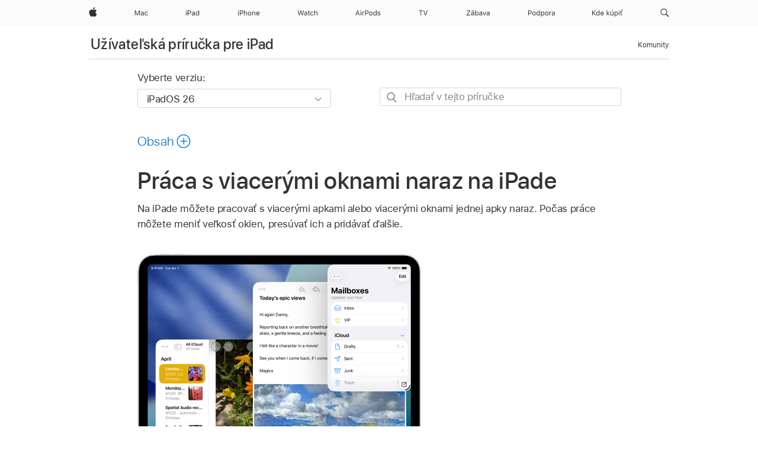

--- FILE ---
content_type: text/html;charset=utf-8
request_url: https://support.apple.com/sk-sk/guide/ipad/ipad08c9970c/ipados
body_size: 75091
content:

    
<!DOCTYPE html>
<html lang="sk" prefix="og: http://ogp.me/ns#" dir=ltr>

<head>
	<meta name="viewport" content="width=device-width, initial-scale=1" />
	<meta http-equiv="content-type" content="text/html; charset=UTF-8" />
	<title lang="sk">Práca s viacerými oknami naraz na iPade - Apple Support (SK)</title>
	<link rel="dns-prefetch" href="https://www.apple.com/" />
	<link rel="preconnect" href="https://www.apple.com/" crossorigin />
	<link rel="canonical" href="https://support.apple.com/sk-sk/guide/ipad/ipad08c9970c/ipados" />
	<link rel="apple-touch-icon" href="/favicon.ico">
    <link rel="icon" type="image/png" href="/favicon.ico">
	
	
		<meta name="description" content="Na iPade môžete pracovať s viacerými apkami a oknami naraz." />
		<meta property="og:url" content="https://support.apple.com/sk-sk/guide/ipad/ipad08c9970c/ipados" />
		<meta property="og:title" content="Práca s viacerými oknami naraz na iPade" />
		<meta property="og:description" content="Na iPade môžete pracovať s viacerými apkami a oknami naraz." />
		<meta property="og:site_name" content="Apple Support" />
		<meta property="og:locale" content="sk_SK" />
		<meta property="og:type" content="article" />
		<meta name="ac-gn-search-field[locale]" content="sk_SK" />
	

	
	
	
	
		<link rel="alternate" hreflang="ar-kw" href="https://support.apple.com/ar-kw/guide/ipad/ipad08c9970c/ipados">
	
		<link rel="alternate" hreflang="en-il" href="https://support.apple.com/en-il/guide/ipad/ipad08c9970c/ipados">
	
		<link rel="alternate" hreflang="ms-my" href="https://support.apple.com/ms-my/guide/ipad/ipad08c9970c/ipados">
	
		<link rel="alternate" hreflang="en-in" href="https://support.apple.com/en-in/guide/ipad/ipad08c9970c/ipados">
	
		<link rel="alternate" hreflang="en-ae" href="https://support.apple.com/en-ae/guide/ipad/ipad08c9970c/ipados">
	
		<link rel="alternate" hreflang="ta-in" href="https://support.apple.com/ta-in/guide/ipad/ipad08c9970c/ipados">
	
		<link rel="alternate" hreflang="no-no" href="https://support.apple.com/no-no/guide/ipad/ipad08c9970c/ipados">
	
		<link rel="alternate" hreflang="en-al" href="https://support.apple.com/en-al/guide/ipad/ipad08c9970c/ipados">
	
		<link rel="alternate" hreflang="en-is" href="https://support.apple.com/en-is/guide/ipad/ipad08c9970c/ipados">
	
		<link rel="alternate" hreflang="el-gr" href="https://support.apple.com/el-gr/guide/ipad/ipad08c9970c/ipados">
	
		<link rel="alternate" hreflang="en-am" href="https://support.apple.com/en-am/guide/ipad/ipad08c9970c/ipados">
	
		<link rel="alternate" hreflang="nl-nl" href="https://support.apple.com/nl-nl/guide/ipad/ipad08c9970c/ipados">
	
		<link rel="alternate" hreflang="he-il" href="https://support.apple.com/he-il/guide/ipad/ipad08c9970c/ipados">
	
		<link rel="alternate" hreflang="en-az" href="https://support.apple.com/en-az/guide/ipad/ipad08c9970c/ipados">
	
		<link rel="alternate" hreflang="or-in" href="https://support.apple.com/or-in/guide/ipad/ipad08c9970c/ipados">
	
		<link rel="alternate" hreflang="hu-hu" href="https://support.apple.com/hu-hu/guide/ipad/ipad08c9970c/ipados">
	
		<link rel="alternate" hreflang="ml-in" href="https://support.apple.com/ml-in/guide/ipad/ipad08c9970c/ipados">
	
		<link rel="alternate" hreflang="en-jo" href="https://support.apple.com/en-jo/guide/ipad/ipad08c9970c/ipados">
	
		<link rel="alternate" hreflang="en-bh" href="https://support.apple.com/en-bh/guide/ipad/ipad08c9970c/ipados">
	
		<link rel="alternate" hreflang="es-cl" href="https://support.apple.com/es-cl/guide/ipad/ipad08c9970c/ipados">
	
		<link rel="alternate" hreflang="fr-sn" href="https://support.apple.com/fr-sn/guide/ipad/ipad08c9970c/ipados">
	
		<link rel="alternate" hreflang="fr-ca" href="https://support.apple.com/fr-ca/guide/ipad/ipad08c9970c/ipados">
	
		<link rel="alternate" hreflang="es-co" href="https://support.apple.com/es-co/guide/ipad/ipad08c9970c/ipados">
	
		<link rel="alternate" hreflang="en-bn" href="https://support.apple.com/en-bn/guide/ipad/ipad08c9970c/ipados">
	
		<link rel="alternate" hreflang="pl-pl" href="https://support.apple.com/pl-pl/guide/ipad/ipad08c9970c/ipados">
	
		<link rel="alternate" hreflang="pt-pt" href="https://support.apple.com/pt-pt/guide/ipad/ipad08c9970c/ipados">
	
		<link rel="alternate" hreflang="en-sa" href="https://support.apple.com/en-sa/guide/ipad/ipad08c9970c/ipados">
	
		<link rel="alternate" hreflang="ar-eg" href="https://support.apple.com/ar-eg/guide/ipad/ipad08c9970c/ipados">
	
		<link rel="alternate" hreflang="fr-be" href="https://support.apple.com/fr-be/guide/ipad/ipad08c9970c/ipados">
	
		<link rel="alternate" hreflang="en-bw" href="https://support.apple.com/en-bw/guide/ipad/ipad08c9970c/ipados">
	
		<link rel="alternate" hreflang="en-by" href="https://support.apple.com/en-by/guide/ipad/ipad08c9970c/ipados">
	
		<link rel="alternate" hreflang="en-ke" href="https://support.apple.com/en-ke/guide/ipad/ipad08c9970c/ipados">
	
		<link rel="alternate" hreflang="en-om" href="https://support.apple.com/en-om/guide/ipad/ipad08c9970c/ipados">
	
		<link rel="alternate" hreflang="en-ge" href="https://support.apple.com/en-ge/guide/ipad/ipad08c9970c/ipados">
	
		<link rel="alternate" hreflang="zh-mo" href="https://support.apple.com/zh-mo/guide/ipad/ipad08c9970c/ipados">
	
		<link rel="alternate" hreflang="de-at" href="https://support.apple.com/de-at/guide/ipad/ipad08c9970c/ipados">
	
		<link rel="alternate" hreflang="en-gu" href="https://support.apple.com/en-gu/guide/ipad/ipad08c9970c/ipados">
	
		<link rel="alternate" hreflang="en-gw" href="https://support.apple.com/en-gw/guide/ipad/ipad08c9970c/ipados">
	
		<link rel="alternate" hreflang="fr-gn" href="https://support.apple.com/fr-gn/guide/ipad/ipad08c9970c/ipados">
	
		<link rel="alternate" hreflang="bg-bg" href="https://support.apple.com/bg-bg/guide/ipad/ipad08c9970c/ipados">
	
		<link rel="alternate" hreflang="fr-gq" href="https://support.apple.com/fr-gq/guide/ipad/ipad08c9970c/ipados">
	
		<link rel="alternate" hreflang="cs-cz" href="https://support.apple.com/cs-cz/guide/ipad/ipad08c9970c/ipados">
	
		<link rel="alternate" hreflang="en-ph" href="https://support.apple.com/en-ph/guide/ipad/ipad08c9970c/ipados">
	
		<link rel="alternate" hreflang="zh-tw" href="https://support.apple.com/zh-tw/guide/ipad/ipad08c9970c/ipados">
	
		<link rel="alternate" hreflang="ko-kr" href="https://support.apple.com/ko-kr/guide/ipad/ipad08c9970c/ipados">
	
		<link rel="alternate" hreflang="sk-sk" href="https://support.apple.com/sk-sk/guide/ipad/ipad08c9970c/ipados">
	
		<link rel="alternate" hreflang="ar-om" href="https://support.apple.com/ar-om/guide/ipad/ipad08c9970c/ipados">
	
		<link rel="alternate" hreflang="ru-ru" href="https://support.apple.com/ru-ru/guide/ipad/ipad08c9970c/ipados">
	
		<link rel="alternate" hreflang="en-qa" href="https://support.apple.com/en-qa/guide/ipad/ipad08c9970c/ipados">
	
		<link rel="alternate" hreflang="sv-se" href="https://support.apple.com/sv-se/guide/ipad/ipad08c9970c/ipados">
	
		<link rel="alternate" hreflang="mr-in" href="https://support.apple.com/mr-in/guide/ipad/ipad08c9970c/ipados">
	
		<link rel="alternate" hreflang="da-dk" href="https://support.apple.com/da-dk/guide/ipad/ipad08c9970c/ipados">
	
		<link rel="alternate" hreflang="uk-ua" href="https://support.apple.com/uk-ua/guide/ipad/ipad08c9970c/ipados">
	
		<link rel="alternate" hreflang="en-us" href="https://support.apple.com/guide/ipad/ipad08c9970c/ipados">
	
		<link rel="alternate" hreflang="en-mk" href="https://support.apple.com/en-mk/guide/ipad/ipad08c9970c/ipados">
	
		<link rel="alternate" hreflang="en-mn" href="https://support.apple.com/en-mn/guide/ipad/ipad08c9970c/ipados">
	
		<link rel="alternate" hreflang="gu-in" href="https://support.apple.com/gu-in/guide/ipad/ipad08c9970c/ipados">
	
		<link rel="alternate" hreflang="lv-lv" href="https://support.apple.com/lv-lv/guide/ipad/ipad08c9970c/ipados">
	
		<link rel="alternate" hreflang="en-eg" href="https://support.apple.com/en-eg/guide/ipad/ipad08c9970c/ipados">
	
		<link rel="alternate" hreflang="en-mo" href="https://support.apple.com/en-mo/guide/ipad/ipad08c9970c/ipados">
	
		<link rel="alternate" hreflang="en-uz" href="https://support.apple.com/en-uz/guide/ipad/ipad08c9970c/ipados">
	
		<link rel="alternate" hreflang="fr-ne" href="https://support.apple.com/fr-ne/guide/ipad/ipad08c9970c/ipados">
	
		<link rel="alternate" hreflang="en-mt" href="https://support.apple.com/en-mt/guide/ipad/ipad08c9970c/ipados">
	
		<link rel="alternate" hreflang="nl-be" href="https://support.apple.com/nl-be/guide/ipad/ipad08c9970c/ipados">
	
		<link rel="alternate" hreflang="zh-cn" href="https://support.apple.com/zh-cn/guide/ipad/ipad08c9970c/ipados">
	
		<link rel="alternate" hreflang="te-in" href="https://support.apple.com/te-in/guide/ipad/ipad08c9970c/ipados">
	
		<link rel="alternate" hreflang="en-mz" href="https://support.apple.com/en-mz/guide/ipad/ipad08c9970c/ipados">
	
		<link rel="alternate" hreflang="fr-ml" href="https://support.apple.com/fr-ml/guide/ipad/ipad08c9970c/ipados">
	
		<link rel="alternate" hreflang="hi-in" href="https://support.apple.com/hi-in/guide/ipad/ipad08c9970c/ipados">
	
		<link rel="alternate" hreflang="fr-mu" href="https://support.apple.com/fr-mu/guide/ipad/ipad08c9970c/ipados">
	
		<link rel="alternate" hreflang="en-ng" href="https://support.apple.com/en-ng/guide/ipad/ipad08c9970c/ipados">
	
		<link rel="alternate" hreflang="en-vn" href="https://support.apple.com/en-vn/guide/ipad/ipad08c9970c/ipados">
	
		<link rel="alternate" hreflang="el-cy" href="https://support.apple.com/el-cy/guide/ipad/ipad08c9970c/ipados">
	
		<link rel="alternate" hreflang="ja-jp" href="https://support.apple.com/ja-jp/guide/ipad/ipad08c9970c/ipados">
	
		<link rel="alternate" hreflang="de-ch" href="https://support.apple.com/de-ch/guide/ipad/ipad08c9970c/ipados">
	
		<link rel="alternate" hreflang="ar-qa" href="https://support.apple.com/ar-qa/guide/ipad/ipad08c9970c/ipados">
	
		<link rel="alternate" hreflang="ro-ro" href="https://support.apple.com/ro-ro/guide/ipad/ipad08c9970c/ipados">
	
		<link rel="alternate" hreflang="it-ch" href="https://support.apple.com/it-ch/guide/ipad/ipad08c9970c/ipados">
	
		<link rel="alternate" hreflang="tr-tr" href="https://support.apple.com/tr-tr/guide/ipad/ipad08c9970c/ipados">
	
		<link rel="alternate" hreflang="et-ee" href="https://support.apple.com/et-ee/guide/ipad/ipad08c9970c/ipados">
	
		<link rel="alternate" hreflang="fr-fr" href="https://support.apple.com/fr-fr/guide/ipad/ipad08c9970c/ipados">
	
		<link rel="alternate" hreflang="vi-vn" href="https://support.apple.com/vi-vn/guide/ipad/ipad08c9970c/ipados">
	
		<link rel="alternate" hreflang="fi-fi" href="https://support.apple.com/fi-fi/guide/ipad/ipad08c9970c/ipados">
	
		<link rel="alternate" hreflang="en-kg" href="https://support.apple.com/en-kg/guide/ipad/ipad08c9970c/ipados">
	
		<link rel="alternate" hreflang="en-ca" href="https://support.apple.com/en-ca/guide/ipad/ipad08c9970c/ipados">
	
		<link rel="alternate" hreflang="lt-lt" href="https://support.apple.com/lt-lt/guide/ipad/ipad08c9970c/ipados">
	
		<link rel="alternate" hreflang="fr-tn" href="https://support.apple.com/fr-tn/guide/ipad/ipad08c9970c/ipados">
	
		<link rel="alternate" hreflang="ar-ae" href="https://support.apple.com/ar-ae/guide/ipad/ipad08c9970c/ipados">
	
		<link rel="alternate" hreflang="sl-si" href="https://support.apple.com/sl-si/guide/ipad/ipad08c9970c/ipados">
	
		<link rel="alternate" hreflang="en-kw" href="https://support.apple.com/en-kw/guide/ipad/ipad08c9970c/ipados">
	
		<link rel="alternate" hreflang="bn-in" href="https://support.apple.com/bn-in/guide/ipad/ipad08c9970c/ipados">
	
		<link rel="alternate" hreflang="en-kz" href="https://support.apple.com/en-kz/guide/ipad/ipad08c9970c/ipados">
	
		<link rel="alternate" hreflang="fr-cf" href="https://support.apple.com/fr-cf/guide/ipad/ipad08c9970c/ipados">
	
		<link rel="alternate" hreflang="pa-in" href="https://support.apple.com/pa-in/guide/ipad/ipad08c9970c/ipados">
	
		<link rel="alternate" hreflang="fr-ci" href="https://support.apple.com/fr-ci/guide/ipad/ipad08c9970c/ipados">
	
		<link rel="alternate" hreflang="fr-ch" href="https://support.apple.com/fr-ch/guide/ipad/ipad08c9970c/ipados">
	
		<link rel="alternate" hreflang="es-us" href="https://support.apple.com/es-us/guide/ipad/ipad08c9970c/ipados">
	
		<link rel="alternate" hreflang="kn-in" href="https://support.apple.com/kn-in/guide/ipad/ipad08c9970c/ipados">
	
		<link rel="alternate" hreflang="fr-cm" href="https://support.apple.com/fr-cm/guide/ipad/ipad08c9970c/ipados">
	
		<link rel="alternate" hreflang="en-lb" href="https://support.apple.com/en-lb/guide/ipad/ipad08c9970c/ipados">
	
		<link rel="alternate" hreflang="en-tj" href="https://support.apple.com/en-tj/guide/ipad/ipad08c9970c/ipados">
	
		<link rel="alternate" hreflang="en-tm" href="https://support.apple.com/en-tm/guide/ipad/ipad08c9970c/ipados">
	
		<link rel="alternate" hreflang="ar-sa" href="https://support.apple.com/ar-sa/guide/ipad/ipad08c9970c/ipados">
	
		<link rel="alternate" hreflang="ca-es" href="https://support.apple.com/ca-es/guide/ipad/ipad08c9970c/ipados">
	
		<link rel="alternate" hreflang="en-lk" href="https://support.apple.com/en-lk/guide/ipad/ipad08c9970c/ipados">
	
		<link rel="alternate" hreflang="de-de" href="https://support.apple.com/de-de/guide/ipad/ipad08c9970c/ipados">
	
		<link rel="alternate" hreflang="fr-ma" href="https://support.apple.com/fr-ma/guide/ipad/ipad08c9970c/ipados">
	
		<link rel="alternate" hreflang="zh-hk" href="https://support.apple.com/zh-hk/guide/ipad/ipad08c9970c/ipados">
	
		<link rel="alternate" hreflang="pt-br" href="https://support.apple.com/pt-br/guide/ipad/ipad08c9970c/ipados">
	
		<link rel="alternate" hreflang="de-li" href="https://support.apple.com/de-li/guide/ipad/ipad08c9970c/ipados">
	
		<link rel="alternate" hreflang="es-es" href="https://support.apple.com/es-es/guide/ipad/ipad08c9970c/ipados">
	
		<link rel="alternate" hreflang="ar-bh" href="https://support.apple.com/ar-bh/guide/ipad/ipad08c9970c/ipados">
	
		<link rel="alternate" hreflang="kk-kz" href="https://support.apple.com/kk-kz/guide/ipad/ipad08c9970c/ipados">
	
		<link rel="alternate" hreflang="ar-jo" href="https://support.apple.com/ar-jo/guide/ipad/ipad08c9970c/ipados">
	
		<link rel="alternate" hreflang="fr-mg" href="https://support.apple.com/fr-mg/guide/ipad/ipad08c9970c/ipados">
	
		<link rel="alternate" hreflang="es-mx" href="https://support.apple.com/es-mx/guide/ipad/ipad08c9970c/ipados">
	
		<link rel="alternate" hreflang="ur-in" href="https://support.apple.com/ur-in/guide/ipad/ipad08c9970c/ipados">
	
		<link rel="alternate" hreflang="it-it" href="https://support.apple.com/it-it/guide/ipad/ipad08c9970c/ipados">
	
		<link rel="alternate" hreflang="id-id" href="https://support.apple.com/id-id/guide/ipad/ipad08c9970c/ipados">
	
		<link rel="alternate" hreflang="en-md" href="https://support.apple.com/en-md/guide/ipad/ipad08c9970c/ipados">
	
		<link rel="alternate" hreflang="de-lu" href="https://support.apple.com/de-lu/guide/ipad/ipad08c9970c/ipados">
	
		<link rel="alternate" hreflang="fr-lu" href="https://support.apple.com/fr-lu/guide/ipad/ipad08c9970c/ipados">
	
		<link rel="alternate" hreflang="en-me" href="https://support.apple.com/en-me/guide/ipad/ipad08c9970c/ipados">
	
		<link rel="alternate" hreflang="th-th" href="https://support.apple.com/th-th/guide/ipad/ipad08c9970c/ipados">
	

		<link rel="preload" as="style" href="/clientside/build/apd-sasskit.built.css" onload="this.onload=null;this.rel='stylesheet'">
		<noscript>
			<link rel="stylesheet" href="/clientside/build/apd-sasskit.built.css" type="text/css" />
		</noscript>

		
			<link rel="preload" as="style" href="/clientside/build/app-apd.css" onload="this.onload=null;this.rel='stylesheet'">
			<noscript>
				<link rel="stylesheet" href="/clientside/build/app-apd.css" type="text/css" />
			</noscript>
    	

	
    <link rel="preload" as="style"
        href="//www.apple.com/wss/fonts?families=SF+Pro,v1:200,300,400,500,600|SF+Pro+Icons,v1"
        onload="this.onload=null;this.rel='stylesheet'">
    <noscript>
        <link rel="stylesheet" href="//www.apple.com/wss/fonts?families=SF+Pro,v1:200,300,400,500,600|SF+Pro+Icons,v1" type="text/css" />
    </noscript>


	<script>
 
    var _applemd = {
        page: {
            
            site_section: "kb",
            
            content_type: "bk",
            info_type: "",
            topics: "",
            in_house: "",
            locale: "sk-sk",
            
                content_template: "topic",
            
            friendly_content: {
                title: `Užívateľská príručka pre iPad`,
                publish_date: "12222025",
                
                    topic_id:   "IPAD08C9970C",
                    article_id        :   "BK_44312F2A31D35151E20A188DE25CF0C2_IPAD08C9970C",
                    product_version   :   "ipad, 26",
                    os_version        :   "iPadOS 26, 26",
                    article_version   :   "1"
                
            },
            
            
        },
        
            product: "ipad"
        
    };
    const isMobilePlayer = /iPhone|iPod|Android/i.test(navigator.userAgent);
    

</script>

	
	<script>
		var data = {	
			showHelpFulfeedBack: true,
			id: "BK_44312F2A31D35151E20A188DE25CF0C2_IPAD08C9970C",
			locale: "sk_SK",
			podCookie: "sk~sk",
			source : "",
			isSecureEnv: false,
			dtmPageSource: "topic",
			domain: "support.apple.com",
			isNeighborJsEnabled: true,
            dtmPageName: "acs.pageload"
		}
		window.appState = JSON.stringify(data);
	</script>
	 
		<script src="/clientside/build/nn.js" type="text/javascript" charset="utf-8"></script>
<script>
    
     var neighborInitData = {
        appDataSchemaVersion: '1.0.0',
        webVitalDataThrottlingPercentage: 100,
        reportThrottledWebVitalDataTypes: ['system:dom-content-loaded', 'system:load', 'system:unfocus', 'system:focus', 'system:unload', 'system:page-hide', 'system:visibility-change-visible', 'system:visibility-change-hidden', 'system:event', 'app:load', 'app:unload', 'app:event'],
        trackMarcomSearch: true,
        trackSurvey: true,
        
        endpoint: 'https://supportmetrics.apple.com/content/services/stats'
    }
</script>

	



</head>


	<body id="iPad08c9970c" dir="ltr" data-istaskopen="true" lang="sk" class="ac-gn-current-support no-js AppleTopic apd-topic dark-mode-enabled" data-designversion="2" itemscope
		itemtype="https://schema.org/TechArticle">

    
	
		





		 <meta name="globalnav-store-key" content="S2A49YFKJF2JAT22K" />
<meta name="globalnav-search-field[name]" content="q" />
<meta name="globalnav-search-field[action]" content="https://support.apple.com/kb/index" />
<meta name="globalnav-search-field[src]" content="globalnav_support" />
<meta name="globalnav-search-field[type]" content="organic" />
<meta name="globalnav-search-field[page]" content="search" />
<meta name="globalnav-search-field[locale]" content="sk_SK" />
<meta name="globalnav-search-field[placeholder]" content="Vyhľadávať na stránkach podpory" />
<link
  rel="stylesheet"
  type="text/css"
  href="https://www.apple.com/api-www/global-elements/global-header/v1/assets/globalheader.css"
/>
<div id="globalheader" class="globalnav-scrim globalheader-light"><aside id="globalmessage-segment" lang="sk-SK" dir="ltr" class="globalmessage-segment"><ul data-strings="{}" class="globalmessage-segment-content"></ul></aside><nav id="globalnav" lang="sk-SK" dir="ltr" aria-label="Globálne" data-analytics-element-engagement-start="globalnav:onFlyoutOpen" data-analytics-element-engagement-end="globalnav:onFlyoutClose" data-analytics-activitymap-region-id="global nav" data-analytics-region="global nav" class="globalnav no-js   "><div class="globalnav-content"><div class="globalnav-item globalnav-menuback"><button aria-label="Hlavná ponuka" class="globalnav-menuback-button"><span class="globalnav-chevron-icon"><svg height="48" viewBox="0 0 9 48" width="9" xmlns="http://www.w3.org/2000/svg"><path d="m1.5618 24.0621 6.5581-6.4238c.2368-.2319.2407-.6118.0088-.8486-.2324-.2373-.6123-.2407-.8486-.0088l-7 6.8569c-.1157.1138-.1807.2695-.1802.4316.001.1621.0674.3174.1846.4297l7 6.7241c.1162.1118.2661.1675.4155.1675.1577 0 .3149-.062.4326-.1846.2295-.2388.2222-.6187-.0171-.8481z"></path></svg></span></button></div><ul id="globalnav-list" class="globalnav-list"><li data-analytics-element-engagement="globalnav hover - apple" class="
				globalnav-item
				globalnav-item-apple
				
				
			"><a href="https://www.apple.com/sk/" data-globalnav-item-name="apple" data-analytics-title="apple home" aria-label="Apple" class="globalnav-link globalnav-link-apple"><span class="globalnav-image-regular globalnav-link-image"><svg height="44" viewBox="0 0 14 44" width="14" xmlns="http://www.w3.org/2000/svg"><path d="m13.0729 17.6825a3.61 3.61 0 0 0 -1.7248 3.0365 3.5132 3.5132 0 0 0 2.1379 3.2223 8.394 8.394 0 0 1 -1.0948 2.2618c-.6816.9812-1.3943 1.9623-2.4787 1.9623s-1.3633-.63-2.613-.63c-1.2187 0-1.6525.6507-2.644.6507s-1.6834-.9089-2.4787-2.0243a9.7842 9.7842 0 0 1 -1.6628-5.2776c0-3.0984 2.014-4.7405 3.9969-4.7405 1.0535 0 1.9314.6919 2.5924.6919.63 0 1.6112-.7333 2.8092-.7333a3.7579 3.7579 0 0 1 3.1604 1.5802zm-3.7284-2.8918a3.5615 3.5615 0 0 0 .8469-2.22 1.5353 1.5353 0 0 0 -.031-.32 3.5686 3.5686 0 0 0 -2.3445 1.2084 3.4629 3.4629 0 0 0 -.8779 2.1585 1.419 1.419 0 0 0 .031.2892 1.19 1.19 0 0 0 .2169.0207 3.0935 3.0935 0 0 0 2.1586-1.1368z"></path></svg></span><span class="globalnav-image-compact globalnav-link-image"><svg height="48" viewBox="0 0 17 48" width="17" xmlns="http://www.w3.org/2000/svg"><path d="m15.5752 19.0792a4.2055 4.2055 0 0 0 -2.01 3.5376 4.0931 4.0931 0 0 0 2.4908 3.7542 9.7779 9.7779 0 0 1 -1.2755 2.6351c-.7941 1.1431-1.6244 2.2862-2.8878 2.2862s-1.5883-.734-3.0443-.734c-1.42 0-1.9252.7581-3.08.7581s-1.9611-1.0589-2.8876-2.3584a11.3987 11.3987 0 0 1 -1.9373-6.1487c0-3.61 2.3464-5.523 4.6566-5.523 1.2274 0 2.25.8062 3.02.8062.734 0 1.8771-.8543 3.2729-.8543a4.3778 4.3778 0 0 1 3.6822 1.841zm-6.8586-2.0456a1.3865 1.3865 0 0 1 -.2527-.024 1.6557 1.6557 0 0 1 -.0361-.337 4.0341 4.0341 0 0 1 1.0228-2.5148 4.1571 4.1571 0 0 1 2.7314-1.4078 1.7815 1.7815 0 0 1 .0361.373 4.1487 4.1487 0 0 1 -.9867 2.587 3.6039 3.6039 0 0 1 -2.5148 1.3236z"></path></svg></span><span class="globalnav-link-text">Apple</span></a></li><li data-topnav-flyout-item="menu" data-topnav-flyout-label="Menu" role="none" class="globalnav-item globalnav-menu"><div data-topnav-flyout="menu" class="globalnav-flyout"><div class="globalnav-menu-list"><div data-analytics-element-engagement="globalnav hover - mac" class="
				globalnav-item
				globalnav-item-mac
				globalnav-item-menu
				
			"><ul role="none" class="globalnav-submenu-trigger-group"><li class="globalnav-submenu-trigger-item"><a href="https://www.apple.com/sk/mac/" data-globalnav-item-name="mac" data-topnav-flyout-trigger-compact="true" data-analytics-title="mac" data-analytics-element-engagement="hover - mac" aria-label="Mac" class="globalnav-link globalnav-submenu-trigger-link globalnav-link-mac"><span class="globalnav-link-text-container"><span class="globalnav-image-regular globalnav-link-image"><svg height="44" viewBox="0 0 23 44" width="23" xmlns="http://www.w3.org/2000/svg"><path d="m8.1558 25.9987v-6.457h-.0703l-2.666 6.457h-.8907l-2.666-6.457h-.0703v6.457h-.9844v-8.4551h1.2246l2.8945 7.0547h.0938l2.8945-7.0547h1.2246v8.4551zm2.5166-1.7696c0-1.1309.832-1.7812 2.3027-1.8691l1.8223-.1113v-.5742c0-.7793-.4863-1.207-1.4297-1.207-.7559 0-1.2832.2871-1.4238.7852h-1.0195c.1348-1.0137 1.1309-1.6816 2.4785-1.6816 1.541 0 2.4023.791 2.4023 2.1035v4.3242h-.9609v-.9318h-.0938c-.4102.6738-1.1016 1.043-1.9453 1.043-1.2246 0-2.1328-.7266-2.1328-1.8809zm4.125-.5859v-.5801l-1.6992.1113c-.9609.0645-1.3828.3984-1.3828 1.0312 0 .6445.5449 1.0195 1.2773 1.0195 1.0371.0001 1.8047-.6796 1.8047-1.5819zm6.958-2.0273c-.1641-.627-.7207-1.1367-1.6289-1.1367-1.1367 0-1.8516.9082-1.8516 2.3379 0 1.459.7266 2.3848 1.8516 2.3848.8496 0 1.4414-.3926 1.6289-1.1074h1.0195c-.1816 1.1602-1.125 2.0156-2.6426 2.0156-1.7695 0-2.9004-1.2832-2.9004-3.293 0-1.9688 1.125-3.2461 2.8945-3.2461 1.5352 0 2.4727.9199 2.6484 2.0449z"></path></svg></span><span class="globalnav-link-text">Mac</span></span></a></li></ul></div><div data-analytics-element-engagement="globalnav hover - ipad" class="
				globalnav-item
				globalnav-item-ipad
				globalnav-item-menu
				
			"><ul role="none" class="globalnav-submenu-trigger-group"><li class="globalnav-submenu-trigger-item"><a href="https://www.apple.com/sk/ipad/" data-globalnav-item-name="ipad" data-topnav-flyout-trigger-compact="true" data-analytics-title="ipad" data-analytics-element-engagement="hover - ipad" aria-label="iPad" class="globalnav-link globalnav-submenu-trigger-link globalnav-link-ipad"><span class="globalnav-link-text-container"><span class="globalnav-image-regular globalnav-link-image"><svg height="44" viewBox="0 0 24 44" width="24" xmlns="http://www.w3.org/2000/svg"><path d="m14.9575 23.7002c0 .902-.768 1.582-1.805 1.582-.732 0-1.277-.375-1.277-1.02 0-.632.422-.966 1.383-1.031l1.699-.111zm-1.395-4.072c-1.347 0-2.343.668-2.478 1.681h1.019c.141-.498.668-.785 1.424-.785.944 0 1.43.428 1.43 1.207v.574l-1.822.112c-1.471.088-2.303.738-2.303 1.869 0 1.154.908 1.881 2.133 1.881.844 0 1.535-.369 1.945-1.043h.094v.931h.961v-4.324c0-1.312-.862-2.103-2.403-2.103zm6.769 5.575c-1.155 0-1.846-.885-1.846-2.361 0-1.471.697-2.362 1.846-2.362 1.142 0 1.857.914 1.857 2.362 0 1.459-.709 2.361-1.857 2.361zm1.834-8.027v3.503h-.088c-.358-.691-1.102-1.107-1.981-1.107-1.605 0-2.654 1.289-2.654 3.27 0 1.986 1.037 3.269 2.654 3.269.873 0 1.623-.416 2.022-1.119h.093v1.008h.961v-8.824zm-15.394 4.869h-1.863v-3.563h1.863c1.225 0 1.899.639 1.899 1.799 0 1.119-.697 1.764-1.899 1.764zm.276-4.5h-3.194v8.455h1.055v-3.018h2.127c1.588 0 2.719-1.119 2.719-2.701 0-1.611-1.108-2.736-2.707-2.736zm-6.064 8.454h1.008v-6.316h-1.008zm-.199-8.237c0-.387.316-.704.703-.704s.703.317.703.704c0 .386-.316.703-.703.703s-.703-.317-.703-.703z"></path></svg></span><span class="globalnav-link-text">iPad</span></span></a></li></ul></div><div data-analytics-element-engagement="globalnav hover - iphone" class="
				globalnav-item
				globalnav-item-iphone
				globalnav-item-menu
				
			"><ul role="none" class="globalnav-submenu-trigger-group"><li class="globalnav-submenu-trigger-item"><a href="https://www.apple.com/sk/iphone/" data-globalnav-item-name="iphone" data-topnav-flyout-trigger-compact="true" data-analytics-title="iphone" data-analytics-element-engagement="hover - iphone" aria-label="iPhone" class="globalnav-link globalnav-submenu-trigger-link globalnav-link-iphone"><span class="globalnav-link-text-container"><span class="globalnav-image-regular globalnav-link-image"><svg height="44" viewBox="0 0 38 44" width="38" xmlns="http://www.w3.org/2000/svg"><path d="m32.7129 22.3203h3.48c-.023-1.119-.691-1.857-1.693-1.857-1.008 0-1.711.738-1.787 1.857zm4.459 2.045c-.293 1.078-1.277 1.746-2.66 1.746-1.752 0-2.848-1.266-2.848-3.264 0-1.986 1.113-3.275 2.848-3.275 1.705 0 2.742 1.213 2.742 3.176v.386h-4.541v.047c.053 1.248.75 2.039 1.822 2.039.815 0 1.366-.298 1.629-.855zm-12.282-4.682h.961v.996h.094c.316-.697.932-1.107 1.898-1.107 1.418 0 2.209.838 2.209 2.338v4.09h-1.007v-3.844c0-1.137-.481-1.676-1.489-1.676s-1.658.674-1.658 1.781v3.739h-1.008zm-2.499 3.158c0-1.5-.674-2.361-1.869-2.361-1.196 0-1.87.861-1.87 2.361 0 1.495.674 2.362 1.87 2.362 1.195 0 1.869-.867 1.869-2.362zm-4.782 0c0-2.033 1.114-3.269 2.913-3.269 1.798 0 2.912 1.236 2.912 3.269 0 2.028-1.114 3.27-2.912 3.27-1.799 0-2.913-1.242-2.913-3.27zm-6.636-5.666h1.008v3.504h.093c.317-.697.979-1.107 1.946-1.107 1.336 0 2.179.855 2.179 2.338v4.09h-1.007v-3.844c0-1.119-.504-1.676-1.459-1.676-1.131 0-1.752.715-1.752 1.781v3.739h-1.008zm-6.015 4.87h1.863c1.202 0 1.899-.645 1.899-1.764 0-1.16-.674-1.799-1.899-1.799h-1.863zm2.139-4.5c1.599 0 2.707 1.125 2.707 2.736 0 1.582-1.131 2.701-2.719 2.701h-2.127v3.018h-1.055v-8.455zm-6.114 8.454h1.008v-6.316h-1.008zm-.2-8.238c0-.386.317-.703.703-.703.387 0 .704.317.704.703 0 .387-.317.704-.704.704-.386 0-.703-.317-.703-.704z"></path></svg></span><span class="globalnav-link-text">iPhone</span></span></a></li></ul></div><div data-analytics-element-engagement="globalnav hover - watch" class="
				globalnav-item
				globalnav-item-watch
				globalnav-item-menu
				
			"><ul role="none" class="globalnav-submenu-trigger-group"><li class="globalnav-submenu-trigger-item"><a href="https://www.apple.com/sk/watch/" data-globalnav-item-name="watch" data-topnav-flyout-trigger-compact="true" data-analytics-title="watch" data-analytics-element-engagement="hover - watch" aria-label="Watch" class="globalnav-link globalnav-submenu-trigger-link globalnav-link-watch"><span class="globalnav-link-text-container"><span class="globalnav-image-regular globalnav-link-image"><svg height="44" viewBox="0 0 35 44" width="35" xmlns="http://www.w3.org/2000/svg"><path d="m28.9819 17.1758h1.008v3.504h.094c.316-.697.978-1.108 1.945-1.108 1.336 0 2.18.856 2.18 2.338v4.09h-1.008v-3.844c0-1.119-.504-1.675-1.459-1.675-1.131 0-1.752.715-1.752 1.781v3.738h-1.008zm-2.42 4.441c-.164-.627-.721-1.136-1.629-1.136-1.137 0-1.852.908-1.852 2.338 0 1.459.727 2.384 1.852 2.384.849 0 1.441-.392 1.629-1.107h1.019c-.182 1.16-1.125 2.016-2.642 2.016-1.77 0-2.901-1.284-2.901-3.293 0-1.969 1.125-3.247 2.895-3.247 1.535 0 2.472.92 2.648 2.045zm-6.533-3.568v1.635h1.407v.844h-1.407v3.574c0 .744.282 1.06.938 1.06.182 0 .281-.006.469-.023v.85c-.2.035-.393.058-.592.058-1.301 0-1.822-.48-1.822-1.687v-3.832h-1.02v-.844h1.02v-1.635zm-4.2 5.596v-.58l-1.699.111c-.961.064-1.383.398-1.383 1.031 0 .645.545 1.02 1.277 1.02 1.038 0 1.805-.68 1.805-1.582zm-4.125.586c0-1.131.832-1.782 2.303-1.869l1.822-.112v-.574c0-.779-.486-1.207-1.43-1.207-.755 0-1.283.287-1.423.785h-1.02c.135-1.014 1.131-1.682 2.479-1.682 1.541 0 2.402.792 2.402 2.104v4.324h-.961v-.931h-.094c-.41.673-1.101 1.043-1.945 1.043-1.225 0-2.133-.727-2.133-1.881zm-7.684 1.769h-.996l-2.303-8.455h1.101l1.682 6.873h.07l1.893-6.873h1.066l1.893 6.873h.07l1.682-6.873h1.101l-2.302 8.455h-.996l-1.946-6.674h-.07z"></path></svg></span><span class="globalnav-link-text">Watch</span></span></a></li></ul></div><div data-analytics-element-engagement="globalnav hover - airpods" class="
				globalnav-item
				globalnav-item-airpods
				globalnav-item-menu
				
			"><ul role="none" class="globalnav-submenu-trigger-group"><li class="globalnav-submenu-trigger-item"><a href="https://www.apple.com/sk/airpods/" data-globalnav-item-name="airpods" data-topnav-flyout-trigger-compact="true" data-analytics-title="airpods" data-analytics-element-engagement="hover - airpods" aria-label="AirPods" class="globalnav-link globalnav-submenu-trigger-link globalnav-link-airpods"><span class="globalnav-link-text-container"><span class="globalnav-image-regular globalnav-link-image"><svg height="44" viewBox="0 0 43 44" width="43" xmlns="http://www.w3.org/2000/svg"><path d="m11.7153 19.6836h.961v.937h.094c.187-.615.914-1.048 1.752-1.048.164 0 .375.011.504.029v1.008c-.082-.024-.446-.059-.645-.059-.961 0-1.658.645-1.658 1.535v3.914h-1.008zm28.135-.111c1.324 0 2.244.656 2.379 1.693h-.996c-.135-.504-.627-.838-1.389-.838-.75 0-1.336.381-1.336.943 0 .434.352.704 1.096.885l.973.235c1.189.287 1.763.802 1.763 1.711 0 1.13-1.095 1.91-2.531 1.91-1.406 0-2.373-.674-2.484-1.723h1.037c.17.533.674.873 1.482.873.85 0 1.459-.404 1.459-.984 0-.434-.328-.727-1.002-.891l-1.084-.264c-1.183-.287-1.722-.796-1.722-1.71 0-1.049 1.013-1.84 2.355-1.84zm-6.665 5.631c-1.155 0-1.846-.885-1.846-2.362 0-1.471.697-2.361 1.846-2.361 1.142 0 1.857.914 1.857 2.361 0 1.459-.709 2.362-1.857 2.362zm1.834-8.028v3.504h-.088c-.358-.691-1.102-1.107-1.981-1.107-1.605 0-2.654 1.289-2.654 3.269 0 1.987 1.037 3.27 2.654 3.27.873 0 1.623-.416 2.022-1.119h.094v1.007h.961v-8.824zm-9.001 8.028c-1.195 0-1.869-.868-1.869-2.362 0-1.5.674-2.361 1.869-2.361 1.196 0 1.869.861 1.869 2.361 0 1.494-.673 2.362-1.869 2.362zm0-5.631c-1.799 0-2.912 1.236-2.912 3.269 0 2.028 1.113 3.27 2.912 3.27s2.912-1.242 2.912-3.27c0-2.033-1.113-3.269-2.912-3.269zm-17.071 6.427h1.008v-6.316h-1.008zm-.199-8.238c0-.387.317-.703.703-.703.387 0 .703.316.703.703s-.316.703-.703.703c-.386 0-.703-.316-.703-.703zm-6.137 4.922 1.324-3.773h.093l1.325 3.773zm1.892-5.139h-1.043l-3.117 8.455h1.107l.85-2.42h3.363l.85 2.42h1.107zm14.868 4.5h-1.864v-3.562h1.864c1.224 0 1.898.639 1.898 1.799 0 1.119-.697 1.763-1.898 1.763zm.275-4.5h-3.193v8.455h1.054v-3.017h2.127c1.588 0 2.719-1.119 2.719-2.701 0-1.612-1.107-2.737-2.707-2.737z"></path></svg></span><span class="globalnav-link-text">AirPods</span></span></a></li></ul></div><div data-analytics-element-engagement="globalnav hover - tv-home" class="
				globalnav-item
				globalnav-item-tv-home
				globalnav-item-menu
				
			"><ul role="none" class="globalnav-submenu-trigger-group"><li class="globalnav-submenu-trigger-item"><a href="https://www.apple.com/sk/tv/" data-globalnav-item-name="tv-home" data-topnav-flyout-trigger-compact="true" data-analytics-title="tv &amp; home" data-analytics-element-engagement="hover - tv &amp; home" aria-label="TV" class="globalnav-link globalnav-submenu-trigger-link globalnav-link-tv-home"><span class="globalnav-link-text-container"><span class="globalnav-image-regular globalnav-link-image"><svg height="44" viewBox="0 0 18 44" width="18" xmlns="http://www.w3.org/2000/svg"><path d="m4.2754 26v-7.5059h-2.7246v-.9492h6.5039v.9492h-2.7246v7.5059zm7.7314 0-3.1172-8.4551h1.1074l2.4844 7.0898h.0938l2.4844-7.0898h1.1074l-3.1172 8.4551z"></path></svg></span><span class="globalnav-link-text">TV</span></span></a></li></ul></div><div data-analytics-element-engagement="globalnav hover - entertainment" class="
				globalnav-item
				globalnav-item-entertainment
				globalnav-item-menu
				
			"><ul role="none" class="globalnav-submenu-trigger-group"><li class="globalnav-submenu-trigger-item"><a href="https://www.apple.com/sk/entertainment/" data-globalnav-item-name="entertainment" data-topnav-flyout-trigger-compact="true" data-analytics-title="entertainment" data-analytics-element-engagement="hover - entertainment" aria-label="Zábava" class="globalnav-link globalnav-submenu-trigger-link globalnav-link-entertainment"><span class="globalnav-link-text-container"><span class="globalnav-image-regular globalnav-link-image"><svg height="44" viewBox="0 0 41 44" width="41" xmlns="http://www.w3.org/2000/svg"><path d="m.8438 25.25 4.7871-6.6621v-.0938h-4.6231v-.9492h5.9883v.75l-4.7637 6.6621v.0938h4.8633v.9492h-6.2519zm7.5498-1.0137v-.0117c0-1.125.832-1.7754 2.3027-1.8633l1.8105-.1113v-.5742c0-.7793-.4746-1.2012-1.418-1.2012-.7559 0-1.2539.2812-1.418.7734l-.0059.0176h-1.0195l.0059-.0352c.1641-.9902 1.125-1.6582 2.4727-1.6582 1.541 0 2.4023.791 2.4023 2.1035v4.3242h-1.0195v-.9316h-.0938c-.3984.6738-1.0605 1.043-1.9102 1.043-1.2012 0-2.1094-.7266-2.1094-1.875zm2.3203.9902c1.0371 0 1.793-.6797 1.793-1.582v-.5742l-1.6875.1055c-.9609.0586-1.3828.3984-1.3828 1.0254v.0117c0 .6387.5449 1.0137 1.2773 1.0137zm-.0938-6.4219 1.0371-1.9922h1.207l-1.3535 1.9922zm5.8213 6.1875h-.0938v1.0078h-1.0195v-8.8242h1.0195v3.5039h.0938c.3457-.6738 1.1016-1.1074 1.9688-1.1074 1.6055 0 2.6484 1.2832 2.6484 3.2637v.0117c0 1.9688-1.0488 3.2637-2.6484 3.2637-.8789 0-1.582-.416-1.9688-1.1191zm3.5742-2.1445v-.0117c0-1.4707-.6855-2.3613-1.8398-2.3613-1.1484 0-1.8516.9023-1.8516 2.3613v.0117c0 1.459.7031 2.3613 1.8516 2.3613 1.1543 0 1.8398-.8906 1.8398-2.3613zm2.1309 1.3887v-.0117c0-1.125.832-1.7754 2.3027-1.8633l1.8105-.1113v-.5742c0-.7793-.4746-1.2012-1.418-1.2012-.7559 0-1.2539.2812-1.418.7734l-.0059.0176h-1.0195l.0059-.0352c.1641-.9902 1.125-1.6582 2.4727-1.6582 1.541 0 2.4023.791 2.4023 2.1035v4.3242h-1.0195v-.9316h-.0938c-.3984.6738-1.0605 1.043-1.9102 1.043-1.2012 0-2.1094-.7266-2.1094-1.875zm2.3203.9902c1.0371 0 1.793-.6797 1.793-1.582v-.5742l-1.6875.1055c-.9609.0586-1.3828.3984-1.3828 1.0254v.0117c0 .6387.5449 1.0137 1.2773 1.0137zm3.7705-5.543h1.0781l1.7285 5.2031h.0938l1.7285-5.2031h1.0781l-2.3379 6.3164h-1.0312zm6.3252 4.5527v-.0117c0-1.125.832-1.7754 2.3027-1.8633l1.8105-.1113v-.5742c0-.7793-.4746-1.2012-1.418-1.2012-.7559 0-1.2539.2812-1.418.7734l-.0059.0176h-1.0195l.0059-.0352c.1641-.9902 1.125-1.6582 2.4727-1.6582 1.541 0 2.4023.791 2.4023 2.1035v4.3242h-1.0195v-.9316h-.0938c-.3984.6738-1.0605 1.043-1.9102 1.043-1.2012 0-2.1094-.7266-2.1094-1.875zm2.3203.9902c1.0371 0 1.793-.6797 1.793-1.582v-.5742l-1.6875.1055c-.9609.0586-1.3828.3984-1.3828 1.0254v.0117c0 .6387.5449 1.0137 1.2773 1.0137z"></path></svg></span><span class="globalnav-link-text">Zábava</span></span></a></li></ul></div><div data-analytics-element-engagement="globalnav hover - support" class="
				globalnav-item
				globalnav-item-support
				globalnav-item-menu
				
			"><ul role="none" class="globalnav-submenu-trigger-group"><li class="globalnav-submenu-trigger-item"><a href="https://support.apple.com/sk-sk/?cid=gn-ols-home-hp-tab" data-globalnav-item-name="support" data-topnav-flyout-trigger-compact="true" data-analytics-title="support" data-analytics-element-engagement="hover - support" data-analytics-exit-link="true" aria-label="Podpora" class="globalnav-link globalnav-submenu-trigger-link globalnav-link-support"><span class="globalnav-link-text-container"><span class="globalnav-image-regular globalnav-link-image"><svg height="44" viewBox="0 0 45 44" width="45" xmlns="http://www.w3.org/2000/svg"><path d="m3.1934 17.5438c1.5996 0 2.707 1.125 2.707 2.7363 0 1.582-1.1309 2.7012-2.7188 2.7012h-2.127v3.0176h-1.0546v-8.4551zm-2.1387 4.5h1.8633c1.2012 0 1.8984-.6445 1.8984-1.7637 0-1.1602-.6738-1.7988-1.8984-1.7988h-1.8633zm5.8271.7969c0-2.0332 1.1133-3.2695 2.9121-3.2695s2.9121 1.2363 2.9121 3.2695c0 2.0273-1.1133 3.2695-2.9121 3.2695s-2.9121-1.2422-2.9121-3.2695zm4.7813 0c0-1.5-.6738-2.3613-1.8691-2.3613s-1.8691.8613-1.8691 2.3613c0 1.4941.6738 2.3613 1.8691 2.3613s1.8691-.8672 1.8691-2.3613zm2.1885 0c0-1.9805 1.0488-3.2695 2.6543-3.2695.8789 0 1.623.416 1.9805 1.1074h.0879v-3.5039h1.0078v8.8242h-.9609v-1.0078h-.0938c-.3984.7031-1.1484 1.1191-2.0215 1.1191-1.6172 0-2.6543-1.2832-2.6543-3.2695zm1.0429 0c0 1.4766.6914 2.3613 1.8457 2.3613 1.1484 0 1.8574-.9023 1.8574-2.3613 0-1.4473-.7148-2.3613-1.8574-2.3613-1.1484 0-1.8457.8906-1.8457 2.3613zm12.2549 0c0 1.9746-1.0488 3.2695-2.6543 3.2695-.9023 0-1.6289-.3926-1.9746-1.0605h-.0938v3.0586h-1.0078v-8.4258h.9609v1.0547h.0937c.4043-.7266 1.1602-1.166 2.0215-1.166 1.6114 0 2.6544 1.2832 2.6544 3.2695zm-1.043 0c0-1.4766-.6914-2.3613-1.8457-2.3613-1.1426 0-1.8633.9082-1.8633 2.3613 0 1.4473.7207 2.3613 1.8574 2.3613 1.1602 0 1.8516-.8847 1.8516-2.3613zm2.1895 0c0-2.0332 1.1133-3.2695 2.9121-3.2695s2.9121 1.2363 2.9121 3.2695c0 2.0273-1.1133 3.2695-2.9121 3.2695s-2.9121-1.2422-2.9121-3.2695zm4.7812 0c0-1.5-.6738-2.3613-1.8691-2.3613s-1.8691.8613-1.8691 2.3613c0 1.4941.6738 2.3613 1.8691 2.3613s1.8691-.8672 1.8691-2.3613zm2.5049-3.1582h.9609v.9375h.0938c.1875-.6152.9141-1.0488 1.752-1.0488.1641 0 .375.0117.5039.0293v1.0078c-.082-.0234-.4453-.0586-.6445-.0586-.9609 0-1.6582.6445-1.6582 1.5352v3.9141h-1.0079zm4.0752 4.5469c0-1.1309.832-1.7812 2.3027-1.8691l1.8223-.1113v-.5742c0-.7793-.4863-1.207-1.4297-1.207-.7559 0-1.2832.2871-1.4238.7852h-1.0195c.1348-1.0137 1.1309-1.6816 2.4785-1.6816 1.541 0 2.4023.791 2.4023 2.1035v4.3242h-.9609v-.9316h-.0938c-.4102.6738-1.1016 1.043-1.9453 1.043-1.2246-.0003-2.1328-.7268-2.1328-1.8811zm4.125-.586v-.5801l-1.6992.1113c-.9609.0645-1.3828.3984-1.3828 1.0312 0 .6445.5449 1.0195 1.2773 1.0195 1.0371.0002 1.8047-.6795 1.8047-1.5819z"></path></svg></span><span class="globalnav-link-text">Podpora</span></span></a></li></ul></div><div data-analytics-element-engagement="globalnav hover - where-to-buy" class="
				globalnav-item
				globalnav-item-where-to-buy
				globalnav-item-menu
				
			"><ul role="none" class="globalnav-submenu-trigger-group"><li class="globalnav-submenu-trigger-item"><a href="https://www.apple.com/sk/buy/" data-globalnav-item-name="where-to-buy" data-topnav-flyout-trigger-compact="true" data-analytics-title="where to buy" data-analytics-element-engagement="hover - where to buy" aria-label="Kde kúpiť" class="globalnav-link globalnav-submenu-trigger-link globalnav-link-where-to-buy"><span class="globalnav-link-text-container"><span class="globalnav-image-regular globalnav-link-image"><svg height="44" viewBox="0 0 52 44" width="52" xmlns="http://www.w3.org/2000/svg"><path d="m0 25.9989v-8.4551h1.0547v4.1074h.0938l3.7031-4.1074h1.3242l-3.3809 3.6504 3.6914 4.8047h-1.3652l-3.0527-4.0723-1.0137 1.1191v2.9531h-1.0547zm6.8701-3.1582c0-1.9805 1.0488-3.2695 2.6543-3.2695.8789 0 1.623.416 1.9805 1.1074h.0879v-3.5039h1.0078v8.8242h-.9609v-1.0078h-.0938c-.3984.7031-1.1484 1.1191-2.0215 1.1191-1.6172 0-2.6543-1.2832-2.6543-3.2695zm1.043 0c0 1.4766.6914 2.3613 1.8457 2.3613 1.1484 0 1.8574-.9023 1.8574-2.3613 0-1.4473-.7148-2.3613-1.8574-2.3613-1.1484 0-1.8457.8906-1.8457 2.3613zm11.7158 1.5234c-.293 1.0781-1.2773 1.7461-2.6602 1.7461-1.752 0-2.8477-1.2656-2.8477-3.2637 0-1.9863 1.1133-3.2754 2.8477-3.2754 1.7051 0 2.7422 1.2129 2.7422 3.1758v.3867h-4.541v.0469c.0527 1.248.75 2.0391 1.8223 2.0391.8145 0 1.3652-.2988 1.6289-.8555zm-4.459-2.0449h3.4805c-.0234-1.1191-.6914-1.8574-1.6934-1.8574-1.0078 0-1.7109.7383-1.7871 1.8574zm13.1729-2.6367h1.2363l-2.7188 2.707 2.9004 3.6094h-1.2832l-2.3672-2.959-.6035.5625v2.3965h-1.0078v-8.8242h1.0078v5.2676h.0938zm7.6025 6.3164h-.9609v-.9902h-.0938c-.3164.7031-.9902 1.1016-1.957 1.1016-1.418 0-2.1562-.8438-2.1562-2.3379v-4.0898h1.0078v3.8438c0 1.1367.4219 1.6641 1.4297 1.6641 1.1133 0 1.7226-.6621 1.7226-1.7695v-3.7383h1.0078zm-3.0176-7.1953 1.0371-1.9922h1.207l-1.3535 1.9922zm10.5264 4.0371c0 1.9746-1.0488 3.2695-2.6543 3.2695-.9023 0-1.6289-.3926-1.9746-1.0605h-.0938v3.0586h-1.0078v-8.4258h.9609v1.0547h.0938c.4043-.7266 1.1602-1.166 2.0215-1.166 1.6113 0 2.6543 1.2832 2.6543 3.2695zm-1.043 0c0-1.4766-.6914-2.3613-1.8457-2.3613-1.1426 0-1.8633.9082-1.8633 2.3613 0 1.4473.7207 2.3613 1.8574 2.3613 1.1602 0 1.8516-.8847 1.8516-2.3613zm2.3291-5.0801c0-.3867.3164-.7031.7031-.7031s.7031.3164.7031.7031-.3164.7031-.7031.7031-.7031-.3164-.7031-.7031zm.1993 1.9219h1.0078v6.3164h-1.0078zm4.2392-1.6348v1.6348h1.4062v.8438h-1.4062v3.5742c0 .7441.2812 1.0605.9375 1.0605.1816 0 .2812-.0059.4688-.0234v.8496c-.1992.0352-.3926.0586-.5918.0586-1.3008 0-1.8223-.4805-1.8223-1.6875v-3.832h-1.0195v-.8438h1.0195v-1.6348zm1.8223-2.1269-.3398 2.8711h-.7032v-2.8711z"></path></svg></span><span class="globalnav-link-text">Kde kúpiť</span></span></a></li></ul></div></div></div></li><li data-topnav-flyout-label="Hľadať na apple.com" data-analytics-title="open - search field" class="globalnav-item globalnav-search"><a role="button" id="globalnav-menubutton-link-search" href="https://support.apple.com/kb/index?page=search&locale=sk_SK" data-topnav-flyout-trigger-regular="true" data-topnav-flyout-trigger-compact="true" aria-label="Hľadať na apple.com" data-analytics-title="open - search field" class="globalnav-link globalnav-link-search"><span class="globalnav-image-regular"><svg xmlns="http://www.w3.org/2000/svg" width="15px" height="44px" viewBox="0 0 15 44">
<path d="M14.298,27.202l-3.87-3.87c0.701-0.929,1.122-2.081,1.122-3.332c0-3.06-2.489-5.55-5.55-5.55c-3.06,0-5.55,2.49-5.55,5.55 c0,3.061,2.49,5.55,5.55,5.55c1.251,0,2.403-0.421,3.332-1.122l3.87,3.87c0.151,0.151,0.35,0.228,0.548,0.228 s0.396-0.076,0.548-0.228C14.601,27.995,14.601,27.505,14.298,27.202z M1.55,20c0-2.454,1.997-4.45,4.45-4.45 c2.454,0,4.45,1.997,4.45,4.45S8.454,24.45,6,24.45C3.546,24.45,1.55,22.454,1.55,20z"></path>
</svg>
</span><span class="globalnav-image-compact"><svg height="48" viewBox="0 0 17 48" width="17" xmlns="http://www.w3.org/2000/svg"><path d="m16.2294 29.9556-4.1755-4.0821a6.4711 6.4711 0 1 0 -1.2839 1.2625l4.2005 4.1066a.9.9 0 1 0 1.2588-1.287zm-14.5294-8.0017a5.2455 5.2455 0 1 1 5.2455 5.2527 5.2549 5.2549 0 0 1 -5.2455-5.2527z"></path></svg></span></a><div id="globalnav-submenu-search" aria-labelledby="globalnav-menubutton-link-search" class="globalnav-flyout globalnav-submenu"><div class="globalnav-flyout-scroll-container"><div class="globalnav-flyout-content globalnav-submenu-content"><form action="https://support.apple.com/kb/index" method="get" class="globalnav-searchfield"><div class="globalnav-searchfield-wrapper"><input placeholder="Hľadať na apple.com" aria-label="Hľadať na apple.com" autocorrect="off" autocapitalize="off" autocomplete="off" spellcheck="false" class="globalnav-searchfield-input" name="q"><input id="globalnav-searchfield-src" type="hidden" name="src" value><input type="hidden" name="type" value><input type="hidden" name="page" value><input type="hidden" name="locale" value><button aria-label="Vymazať hľadanie" tabindex="-1" type="button" class="globalnav-searchfield-reset"><span class="globalnav-image-regular"><svg height="14" viewBox="0 0 14 14" width="14" xmlns="http://www.w3.org/2000/svg"><path d="m7 .0339a6.9661 6.9661 0 1 0 6.9661 6.9661 6.9661 6.9661 0 0 0 -6.9661-6.9661zm2.798 8.9867a.55.55 0 0 1 -.778.7774l-2.02-2.02-2.02 2.02a.55.55 0 0 1 -.7784-.7774l2.0206-2.0206-2.0204-2.02a.55.55 0 0 1 .7782-.7778l2.02 2.02 2.02-2.02a.55.55 0 0 1 .778.7778l-2.0203 2.02z"></path></svg></span><span class="globalnav-image-compact"><svg height="16" viewBox="0 0 16 16" width="16" xmlns="http://www.w3.org/2000/svg"><path d="m0 8a8.0474 8.0474 0 0 1 7.9922-8 8.0609 8.0609 0 0 1 8.0078 8 8.0541 8.0541 0 0 1 -8 8 8.0541 8.0541 0 0 1 -8-8zm5.6549 3.2863 2.3373-2.353 2.3451 2.353a.6935.6935 0 0 0 .4627.1961.6662.6662 0 0 0 .6667-.6667.6777.6777 0 0 0 -.1961-.4706l-2.3451-2.3373 2.3529-2.3607a.5943.5943 0 0 0 .1961-.4549.66.66 0 0 0 -.6667-.6589.6142.6142 0 0 0 -.447.1961l-2.3686 2.3606-2.353-2.3527a.6152.6152 0 0 0 -.447-.1883.6529.6529 0 0 0 -.6667.651.6264.6264 0 0 0 .1961.4549l2.3451 2.3529-2.3451 2.353a.61.61 0 0 0 -.1961.4549.6661.6661 0 0 0 .6667.6667.6589.6589 0 0 0 .4627-.1961z" ></path></svg></span></button><button aria-label="Odoslať hľadanie" tabindex="-1" aria-hidden="true" type="submit" class="globalnav-searchfield-submit"><span class="globalnav-image-regular"><svg height="32" viewBox="0 0 30 32" width="30" xmlns="http://www.w3.org/2000/svg"><path d="m23.3291 23.3066-4.35-4.35c-.0105-.0105-.0247-.0136-.0355-.0235a6.8714 6.8714 0 1 0 -1.5736 1.4969c.0214.0256.03.0575.0542.0815l4.35 4.35a1.1 1.1 0 1 0 1.5557-1.5547zm-15.4507-8.582a5.6031 5.6031 0 1 1 5.603 5.61 5.613 5.613 0 0 1 -5.603-5.61z"></path></svg></span><span class="globalnav-image-compact"><svg width="38" height="40" viewBox="0 0 38 40" xmlns="http://www.w3.org/2000/svg"><path d="m28.6724 27.8633-5.07-5.07c-.0095-.0095-.0224-.0122-.032-.0213a7.9967 7.9967 0 1 0 -1.8711 1.7625c.0254.03.0357.0681.0642.0967l5.07 5.07a1.3 1.3 0 0 0 1.8389-1.8379zm-18.0035-10.0033a6.5447 6.5447 0 1 1 6.545 6.5449 6.5518 6.5518 0 0 1 -6.545-6.5449z"></path></svg></span></button></div><div role="status" aria-live="polite" data-topnav-searchresults-label="všetky výsledky" class="globalnav-searchresults-count"></div></form><div class="globalnav-searchresults"></div></div></div></div></li></ul><div class="globalnav-menutrigger"><button id="globalnav-menutrigger-button" aria-controls="globalnav-list" aria-label="Menu" data-topnav-menu-label-open="Menu" data-topnav-menu-label-close="Close" data-topnav-flyout-trigger-compact="menu" class="globalnav-menutrigger-button"><svg width="18" height="18" viewBox="0 0 18 18"><polyline id="globalnav-menutrigger-bread-bottom" fill="none" stroke="currentColor" stroke-width="1.2" stroke-linecap="round" stroke-linejoin="round" points="2 12, 16 12" class="globalnav-menutrigger-bread globalnav-menutrigger-bread-bottom"><animate id="globalnav-anim-menutrigger-bread-bottom-open" attributeName="points" keyTimes="0;0.5;1" dur="0.24s" begin="indefinite" fill="freeze" calcMode="spline" keySplines="0.42, 0, 1, 1;0, 0, 0.58, 1" values=" 2 12, 16 12; 2 9, 16 9; 3.5 15, 15 3.5"></animate><animate id="globalnav-anim-menutrigger-bread-bottom-close" attributeName="points" keyTimes="0;0.5;1" dur="0.24s" begin="indefinite" fill="freeze" calcMode="spline" keySplines="0.42, 0, 1, 1;0, 0, 0.58, 1" values=" 3.5 15, 15 3.5; 2 9, 16 9; 2 12, 16 12"></animate></polyline><polyline id="globalnav-menutrigger-bread-top" fill="none" stroke="currentColor" stroke-width="1.2" stroke-linecap="round" stroke-linejoin="round" points="2 5, 16 5" class="globalnav-menutrigger-bread globalnav-menutrigger-bread-top"><animate id="globalnav-anim-menutrigger-bread-top-open" attributeName="points" keyTimes="0;0.5;1" dur="0.24s" begin="indefinite" fill="freeze" calcMode="spline" keySplines="0.42, 0, 1, 1;0, 0, 0.58, 1" values=" 2 5, 16 5; 2 9, 16 9; 3.5 3.5, 15 15"></animate><animate id="globalnav-anim-menutrigger-bread-top-close" attributeName="points" keyTimes="0;0.5;1" dur="0.24s" begin="indefinite" fill="freeze" calcMode="spline" keySplines="0.42, 0, 1, 1;0, 0, 0.58, 1" values=" 3.5 3.5, 15 15; 2 9, 16 9; 2 5, 16 5"></animate></polyline></svg></button></div></div></nav><div id="globalnav-curtain" class="globalnav-curtain"></div><div id="globalnav-placeholder" class="globalnav-placeholder"></div></div><script id="__ACGH_DATA__" type="application/json">{"props":{"globalNavData":{"locale":"sk_SK","ariaLabel":"Globálne","analyticsAttributes":[{"name":"data-analytics-activitymap-region-id","value":"global nav"},{"name":"data-analytics-region","value":"global nav"}],"links":[{"id":"49a4142c2b3bd7263d82a09302a883cde77489d84cdd4024e2fa686f9889723b","name":"apple","text":"Apple","url":"/sk/","ariaLabel":"Apple","submenuAriaLabel":"Ponuka Apple","images":[{"name":"regular","assetInline":"<svg height=\"44\" viewBox=\"0 0 14 44\" width=\"14\" xmlns=\"http://www.w3.org/2000/svg\"><path d=\"m13.0729 17.6825a3.61 3.61 0 0 0 -1.7248 3.0365 3.5132 3.5132 0 0 0 2.1379 3.2223 8.394 8.394 0 0 1 -1.0948 2.2618c-.6816.9812-1.3943 1.9623-2.4787 1.9623s-1.3633-.63-2.613-.63c-1.2187 0-1.6525.6507-2.644.6507s-1.6834-.9089-2.4787-2.0243a9.7842 9.7842 0 0 1 -1.6628-5.2776c0-3.0984 2.014-4.7405 3.9969-4.7405 1.0535 0 1.9314.6919 2.5924.6919.63 0 1.6112-.7333 2.8092-.7333a3.7579 3.7579 0 0 1 3.1604 1.5802zm-3.7284-2.8918a3.5615 3.5615 0 0 0 .8469-2.22 1.5353 1.5353 0 0 0 -.031-.32 3.5686 3.5686 0 0 0 -2.3445 1.2084 3.4629 3.4629 0 0 0 -.8779 2.1585 1.419 1.419 0 0 0 .031.2892 1.19 1.19 0 0 0 .2169.0207 3.0935 3.0935 0 0 0 2.1586-1.1368z\"></path></svg>"},{"name":"compact","assetInline":"<svg height=\"48\" viewBox=\"0 0 17 48\" width=\"17\" xmlns=\"http://www.w3.org/2000/svg\"><path d=\"m15.5752 19.0792a4.2055 4.2055 0 0 0 -2.01 3.5376 4.0931 4.0931 0 0 0 2.4908 3.7542 9.7779 9.7779 0 0 1 -1.2755 2.6351c-.7941 1.1431-1.6244 2.2862-2.8878 2.2862s-1.5883-.734-3.0443-.734c-1.42 0-1.9252.7581-3.08.7581s-1.9611-1.0589-2.8876-2.3584a11.3987 11.3987 0 0 1 -1.9373-6.1487c0-3.61 2.3464-5.523 4.6566-5.523 1.2274 0 2.25.8062 3.02.8062.734 0 1.8771-.8543 3.2729-.8543a4.3778 4.3778 0 0 1 3.6822 1.841zm-6.8586-2.0456a1.3865 1.3865 0 0 1 -.2527-.024 1.6557 1.6557 0 0 1 -.0361-.337 4.0341 4.0341 0 0 1 1.0228-2.5148 4.1571 4.1571 0 0 1 2.7314-1.4078 1.7815 1.7815 0 0 1 .0361.373 4.1487 4.1487 0 0 1 -.9867 2.587 3.6039 3.6039 0 0 1 -2.5148 1.3236z\"></path></svg>"}],"analyticsAttributes":[{"name":"data-analytics-title","value":"apple home"}]},{"id":"7e74c85842706080cc83f2faef05eb955a2457ae31670698ff7c360da524ff6d","name":"mac","text":"Mac","url":"/sk/mac/","ariaLabel":"Mac","submenuAriaLabel":"Ponuka Mac","images":[{"name":"regular","assetInline":"<svg height=\"44\" viewBox=\"0 0 23 44\" width=\"23\" xmlns=\"http://www.w3.org/2000/svg\"><path d=\"m8.1558 25.9987v-6.457h-.0703l-2.666 6.457h-.8907l-2.666-6.457h-.0703v6.457h-.9844v-8.4551h1.2246l2.8945 7.0547h.0938l2.8945-7.0547h1.2246v8.4551zm2.5166-1.7696c0-1.1309.832-1.7812 2.3027-1.8691l1.8223-.1113v-.5742c0-.7793-.4863-1.207-1.4297-1.207-.7559 0-1.2832.2871-1.4238.7852h-1.0195c.1348-1.0137 1.1309-1.6816 2.4785-1.6816 1.541 0 2.4023.791 2.4023 2.1035v4.3242h-.9609v-.9318h-.0938c-.4102.6738-1.1016 1.043-1.9453 1.043-1.2246 0-2.1328-.7266-2.1328-1.8809zm4.125-.5859v-.5801l-1.6992.1113c-.9609.0645-1.3828.3984-1.3828 1.0312 0 .6445.5449 1.0195 1.2773 1.0195 1.0371.0001 1.8047-.6796 1.8047-1.5819zm6.958-2.0273c-.1641-.627-.7207-1.1367-1.6289-1.1367-1.1367 0-1.8516.9082-1.8516 2.3379 0 1.459.7266 2.3848 1.8516 2.3848.8496 0 1.4414-.3926 1.6289-1.1074h1.0195c-.1816 1.1602-1.125 2.0156-2.6426 2.0156-1.7695 0-2.9004-1.2832-2.9004-3.293 0-1.9688 1.125-3.2461 2.8945-3.2461 1.5352 0 2.4727.9199 2.6484 2.0449z\"></path></svg>"}],"analyticsAttributes":[{"name":"data-analytics-title","value":"mac"},{"name":"data-analytics-element-engagement","value":"hover - mac"}]},{"id":"fdb221140d67408764a72ebc1439c622b3f677dbb5d850ec45174d46b6c2da7f","name":"ipad","text":"iPad","url":"/sk/ipad/","ariaLabel":"iPad","submenuAriaLabel":"Ponuka iPad","images":[{"name":"regular","assetInline":"<svg height=\"44\" viewBox=\"0 0 24 44\" width=\"24\" xmlns=\"http://www.w3.org/2000/svg\"><path d=\"m14.9575 23.7002c0 .902-.768 1.582-1.805 1.582-.732 0-1.277-.375-1.277-1.02 0-.632.422-.966 1.383-1.031l1.699-.111zm-1.395-4.072c-1.347 0-2.343.668-2.478 1.681h1.019c.141-.498.668-.785 1.424-.785.944 0 1.43.428 1.43 1.207v.574l-1.822.112c-1.471.088-2.303.738-2.303 1.869 0 1.154.908 1.881 2.133 1.881.844 0 1.535-.369 1.945-1.043h.094v.931h.961v-4.324c0-1.312-.862-2.103-2.403-2.103zm6.769 5.575c-1.155 0-1.846-.885-1.846-2.361 0-1.471.697-2.362 1.846-2.362 1.142 0 1.857.914 1.857 2.362 0 1.459-.709 2.361-1.857 2.361zm1.834-8.027v3.503h-.088c-.358-.691-1.102-1.107-1.981-1.107-1.605 0-2.654 1.289-2.654 3.27 0 1.986 1.037 3.269 2.654 3.269.873 0 1.623-.416 2.022-1.119h.093v1.008h.961v-8.824zm-15.394 4.869h-1.863v-3.563h1.863c1.225 0 1.899.639 1.899 1.799 0 1.119-.697 1.764-1.899 1.764zm.276-4.5h-3.194v8.455h1.055v-3.018h2.127c1.588 0 2.719-1.119 2.719-2.701 0-1.611-1.108-2.736-2.707-2.736zm-6.064 8.454h1.008v-6.316h-1.008zm-.199-8.237c0-.387.316-.704.703-.704s.703.317.703.704c0 .386-.316.703-.703.703s-.703-.317-.703-.703z\"></path></svg>"}],"analyticsAttributes":[{"name":"data-analytics-title","value":"ipad"},{"name":"data-analytics-element-engagement","value":"hover - ipad"}]},{"id":"58bfcb65b61356b2a245247d0975ae51bc29dbb35564a6b6806c0108920875fb","name":"iphone","text":"iPhone","url":"/sk/iphone/","ariaLabel":"iPhone","submenuAriaLabel":"Ponuka iPhone","images":[{"name":"regular","assetInline":"<svg height=\"44\" viewBox=\"0 0 38 44\" width=\"38\" xmlns=\"http://www.w3.org/2000/svg\"><path d=\"m32.7129 22.3203h3.48c-.023-1.119-.691-1.857-1.693-1.857-1.008 0-1.711.738-1.787 1.857zm4.459 2.045c-.293 1.078-1.277 1.746-2.66 1.746-1.752 0-2.848-1.266-2.848-3.264 0-1.986 1.113-3.275 2.848-3.275 1.705 0 2.742 1.213 2.742 3.176v.386h-4.541v.047c.053 1.248.75 2.039 1.822 2.039.815 0 1.366-.298 1.629-.855zm-12.282-4.682h.961v.996h.094c.316-.697.932-1.107 1.898-1.107 1.418 0 2.209.838 2.209 2.338v4.09h-1.007v-3.844c0-1.137-.481-1.676-1.489-1.676s-1.658.674-1.658 1.781v3.739h-1.008zm-2.499 3.158c0-1.5-.674-2.361-1.869-2.361-1.196 0-1.87.861-1.87 2.361 0 1.495.674 2.362 1.87 2.362 1.195 0 1.869-.867 1.869-2.362zm-4.782 0c0-2.033 1.114-3.269 2.913-3.269 1.798 0 2.912 1.236 2.912 3.269 0 2.028-1.114 3.27-2.912 3.27-1.799 0-2.913-1.242-2.913-3.27zm-6.636-5.666h1.008v3.504h.093c.317-.697.979-1.107 1.946-1.107 1.336 0 2.179.855 2.179 2.338v4.09h-1.007v-3.844c0-1.119-.504-1.676-1.459-1.676-1.131 0-1.752.715-1.752 1.781v3.739h-1.008zm-6.015 4.87h1.863c1.202 0 1.899-.645 1.899-1.764 0-1.16-.674-1.799-1.899-1.799h-1.863zm2.139-4.5c1.599 0 2.707 1.125 2.707 2.736 0 1.582-1.131 2.701-2.719 2.701h-2.127v3.018h-1.055v-8.455zm-6.114 8.454h1.008v-6.316h-1.008zm-.2-8.238c0-.386.317-.703.703-.703.387 0 .704.317.704.703 0 .387-.317.704-.704.704-.386 0-.703-.317-.703-.704z\"></path></svg>"}],"analyticsAttributes":[{"name":"data-analytics-title","value":"iphone"},{"name":"data-analytics-element-engagement","value":"hover - iphone"}]},{"id":"8fe92c50b360c301824a17eca97356709068dfa1f49abad32d7217baf2ab88cc","name":"watch","text":"Watch","url":"/sk/watch/","ariaLabel":"Watch","submenuAriaLabel":"Ponuka Watch","images":[{"name":"regular","assetInline":"<svg height=\"44\" viewBox=\"0 0 35 44\" width=\"35\" xmlns=\"http://www.w3.org/2000/svg\"><path d=\"m28.9819 17.1758h1.008v3.504h.094c.316-.697.978-1.108 1.945-1.108 1.336 0 2.18.856 2.18 2.338v4.09h-1.008v-3.844c0-1.119-.504-1.675-1.459-1.675-1.131 0-1.752.715-1.752 1.781v3.738h-1.008zm-2.42 4.441c-.164-.627-.721-1.136-1.629-1.136-1.137 0-1.852.908-1.852 2.338 0 1.459.727 2.384 1.852 2.384.849 0 1.441-.392 1.629-1.107h1.019c-.182 1.16-1.125 2.016-2.642 2.016-1.77 0-2.901-1.284-2.901-3.293 0-1.969 1.125-3.247 2.895-3.247 1.535 0 2.472.92 2.648 2.045zm-6.533-3.568v1.635h1.407v.844h-1.407v3.574c0 .744.282 1.06.938 1.06.182 0 .281-.006.469-.023v.85c-.2.035-.393.058-.592.058-1.301 0-1.822-.48-1.822-1.687v-3.832h-1.02v-.844h1.02v-1.635zm-4.2 5.596v-.58l-1.699.111c-.961.064-1.383.398-1.383 1.031 0 .645.545 1.02 1.277 1.02 1.038 0 1.805-.68 1.805-1.582zm-4.125.586c0-1.131.832-1.782 2.303-1.869l1.822-.112v-.574c0-.779-.486-1.207-1.43-1.207-.755 0-1.283.287-1.423.785h-1.02c.135-1.014 1.131-1.682 2.479-1.682 1.541 0 2.402.792 2.402 2.104v4.324h-.961v-.931h-.094c-.41.673-1.101 1.043-1.945 1.043-1.225 0-2.133-.727-2.133-1.881zm-7.684 1.769h-.996l-2.303-8.455h1.101l1.682 6.873h.07l1.893-6.873h1.066l1.893 6.873h.07l1.682-6.873h1.101l-2.302 8.455h-.996l-1.946-6.674h-.07z\"></path></svg>"}],"analyticsAttributes":[{"name":"data-analytics-title","value":"watch"},{"name":"data-analytics-element-engagement","value":"hover - watch"}]},{"id":"da23e1d53349cedccdb2dbdce4642e56fc319e31366debc3c82bc2d48175bd31","name":"airpods","text":"AirPods","url":"/sk/airpods/","ariaLabel":"AirPods","submenuAriaLabel":"Ponuka AirPods","images":[{"name":"regular","assetInline":"<svg height=\"44\" viewBox=\"0 0 43 44\" width=\"43\" xmlns=\"http://www.w3.org/2000/svg\"><path d=\"m11.7153 19.6836h.961v.937h.094c.187-.615.914-1.048 1.752-1.048.164 0 .375.011.504.029v1.008c-.082-.024-.446-.059-.645-.059-.961 0-1.658.645-1.658 1.535v3.914h-1.008zm28.135-.111c1.324 0 2.244.656 2.379 1.693h-.996c-.135-.504-.627-.838-1.389-.838-.75 0-1.336.381-1.336.943 0 .434.352.704 1.096.885l.973.235c1.189.287 1.763.802 1.763 1.711 0 1.13-1.095 1.91-2.531 1.91-1.406 0-2.373-.674-2.484-1.723h1.037c.17.533.674.873 1.482.873.85 0 1.459-.404 1.459-.984 0-.434-.328-.727-1.002-.891l-1.084-.264c-1.183-.287-1.722-.796-1.722-1.71 0-1.049 1.013-1.84 2.355-1.84zm-6.665 5.631c-1.155 0-1.846-.885-1.846-2.362 0-1.471.697-2.361 1.846-2.361 1.142 0 1.857.914 1.857 2.361 0 1.459-.709 2.362-1.857 2.362zm1.834-8.028v3.504h-.088c-.358-.691-1.102-1.107-1.981-1.107-1.605 0-2.654 1.289-2.654 3.269 0 1.987 1.037 3.27 2.654 3.27.873 0 1.623-.416 2.022-1.119h.094v1.007h.961v-8.824zm-9.001 8.028c-1.195 0-1.869-.868-1.869-2.362 0-1.5.674-2.361 1.869-2.361 1.196 0 1.869.861 1.869 2.361 0 1.494-.673 2.362-1.869 2.362zm0-5.631c-1.799 0-2.912 1.236-2.912 3.269 0 2.028 1.113 3.27 2.912 3.27s2.912-1.242 2.912-3.27c0-2.033-1.113-3.269-2.912-3.269zm-17.071 6.427h1.008v-6.316h-1.008zm-.199-8.238c0-.387.317-.703.703-.703.387 0 .703.316.703.703s-.316.703-.703.703c-.386 0-.703-.316-.703-.703zm-6.137 4.922 1.324-3.773h.093l1.325 3.773zm1.892-5.139h-1.043l-3.117 8.455h1.107l.85-2.42h3.363l.85 2.42h1.107zm14.868 4.5h-1.864v-3.562h1.864c1.224 0 1.898.639 1.898 1.799 0 1.119-.697 1.763-1.898 1.763zm.275-4.5h-3.193v8.455h1.054v-3.017h2.127c1.588 0 2.719-1.119 2.719-2.701 0-1.612-1.107-2.737-2.707-2.737z\"></path></svg>"}],"analyticsAttributes":[{"name":"data-analytics-title","value":"airpods"},{"name":"data-analytics-element-engagement","value":"hover - airpods"}]},{"id":"2d761aee1064658a176e3622b7acd39300dad5fd54ab0b3531652dc70d29746b","name":"tv-home","text":"TV","url":"/sk/tv/","ariaLabel":"TV","submenuAriaLabel":"Ponuka TV","images":[{"name":"regular","assetInline":"<svg height=\"44\" viewBox=\"0 0 18 44\" width=\"18\" xmlns=\"http://www.w3.org/2000/svg\"><path d=\"m4.2754 26v-7.5059h-2.7246v-.9492h6.5039v.9492h-2.7246v7.5059zm7.7314 0-3.1172-8.4551h1.1074l2.4844 7.0898h.0938l2.4844-7.0898h1.1074l-3.1172 8.4551z\"></path></svg>"}],"analyticsAttributes":[{"name":"data-analytics-title","value":"tv & home"},{"name":"data-analytics-element-engagement","value":"hover - tv & home"}]},{"id":"07eca50fe63aa1e27e97dd316aba937ad070e95d9a90a7a56035f68fda57adaa","name":"entertainment","text":"Zábava","url":"/sk/entertainment/","ariaLabel":"Zábava","submenuAriaLabel":"Ponuka Zábava","images":[{"name":"regular","assetInline":"<svg height=\"44\" viewBox=\"0 0 41 44\" width=\"41\" xmlns=\"http://www.w3.org/2000/svg\"><path d=\"m.8438 25.25 4.7871-6.6621v-.0938h-4.6231v-.9492h5.9883v.75l-4.7637 6.6621v.0938h4.8633v.9492h-6.2519zm7.5498-1.0137v-.0117c0-1.125.832-1.7754 2.3027-1.8633l1.8105-.1113v-.5742c0-.7793-.4746-1.2012-1.418-1.2012-.7559 0-1.2539.2812-1.418.7734l-.0059.0176h-1.0195l.0059-.0352c.1641-.9902 1.125-1.6582 2.4727-1.6582 1.541 0 2.4023.791 2.4023 2.1035v4.3242h-1.0195v-.9316h-.0938c-.3984.6738-1.0605 1.043-1.9102 1.043-1.2012 0-2.1094-.7266-2.1094-1.875zm2.3203.9902c1.0371 0 1.793-.6797 1.793-1.582v-.5742l-1.6875.1055c-.9609.0586-1.3828.3984-1.3828 1.0254v.0117c0 .6387.5449 1.0137 1.2773 1.0137zm-.0938-6.4219 1.0371-1.9922h1.207l-1.3535 1.9922zm5.8213 6.1875h-.0938v1.0078h-1.0195v-8.8242h1.0195v3.5039h.0938c.3457-.6738 1.1016-1.1074 1.9688-1.1074 1.6055 0 2.6484 1.2832 2.6484 3.2637v.0117c0 1.9688-1.0488 3.2637-2.6484 3.2637-.8789 0-1.582-.416-1.9688-1.1191zm3.5742-2.1445v-.0117c0-1.4707-.6855-2.3613-1.8398-2.3613-1.1484 0-1.8516.9023-1.8516 2.3613v.0117c0 1.459.7031 2.3613 1.8516 2.3613 1.1543 0 1.8398-.8906 1.8398-2.3613zm2.1309 1.3887v-.0117c0-1.125.832-1.7754 2.3027-1.8633l1.8105-.1113v-.5742c0-.7793-.4746-1.2012-1.418-1.2012-.7559 0-1.2539.2812-1.418.7734l-.0059.0176h-1.0195l.0059-.0352c.1641-.9902 1.125-1.6582 2.4727-1.6582 1.541 0 2.4023.791 2.4023 2.1035v4.3242h-1.0195v-.9316h-.0938c-.3984.6738-1.0605 1.043-1.9102 1.043-1.2012 0-2.1094-.7266-2.1094-1.875zm2.3203.9902c1.0371 0 1.793-.6797 1.793-1.582v-.5742l-1.6875.1055c-.9609.0586-1.3828.3984-1.3828 1.0254v.0117c0 .6387.5449 1.0137 1.2773 1.0137zm3.7705-5.543h1.0781l1.7285 5.2031h.0938l1.7285-5.2031h1.0781l-2.3379 6.3164h-1.0312zm6.3252 4.5527v-.0117c0-1.125.832-1.7754 2.3027-1.8633l1.8105-.1113v-.5742c0-.7793-.4746-1.2012-1.418-1.2012-.7559 0-1.2539.2812-1.418.7734l-.0059.0176h-1.0195l.0059-.0352c.1641-.9902 1.125-1.6582 2.4727-1.6582 1.541 0 2.4023.791 2.4023 2.1035v4.3242h-1.0195v-.9316h-.0938c-.3984.6738-1.0605 1.043-1.9102 1.043-1.2012 0-2.1094-.7266-2.1094-1.875zm2.3203.9902c1.0371 0 1.793-.6797 1.793-1.582v-.5742l-1.6875.1055c-.9609.0586-1.3828.3984-1.3828 1.0254v.0117c0 .6387.5449 1.0137 1.2773 1.0137z\"></path></svg>"}],"analyticsAttributes":[{"name":"data-analytics-title","value":"entertainment"},{"name":"data-analytics-element-engagement","value":"hover - entertainment"}]},{"id":"86ec6769b4a9f4f6a6c1cdf1b4d3c60b02f9d2f4be2176d08b3792af92cdd438","name":"support","text":"Podpora","url":"https://support.apple.com/sk-sk/?cid=gn-ols-home-hp-tab","ariaLabel":"Podpora","submenuAriaLabel":"Ponuka Podpora","images":[{"name":"regular","assetInline":"<svg height=\"44\" viewBox=\"0 0 45 44\" width=\"45\" xmlns=\"http://www.w3.org/2000/svg\"><path d=\"m3.1934 17.5438c1.5996 0 2.707 1.125 2.707 2.7363 0 1.582-1.1309 2.7012-2.7188 2.7012h-2.127v3.0176h-1.0546v-8.4551zm-2.1387 4.5h1.8633c1.2012 0 1.8984-.6445 1.8984-1.7637 0-1.1602-.6738-1.7988-1.8984-1.7988h-1.8633zm5.8271.7969c0-2.0332 1.1133-3.2695 2.9121-3.2695s2.9121 1.2363 2.9121 3.2695c0 2.0273-1.1133 3.2695-2.9121 3.2695s-2.9121-1.2422-2.9121-3.2695zm4.7813 0c0-1.5-.6738-2.3613-1.8691-2.3613s-1.8691.8613-1.8691 2.3613c0 1.4941.6738 2.3613 1.8691 2.3613s1.8691-.8672 1.8691-2.3613zm2.1885 0c0-1.9805 1.0488-3.2695 2.6543-3.2695.8789 0 1.623.416 1.9805 1.1074h.0879v-3.5039h1.0078v8.8242h-.9609v-1.0078h-.0938c-.3984.7031-1.1484 1.1191-2.0215 1.1191-1.6172 0-2.6543-1.2832-2.6543-3.2695zm1.0429 0c0 1.4766.6914 2.3613 1.8457 2.3613 1.1484 0 1.8574-.9023 1.8574-2.3613 0-1.4473-.7148-2.3613-1.8574-2.3613-1.1484 0-1.8457.8906-1.8457 2.3613zm12.2549 0c0 1.9746-1.0488 3.2695-2.6543 3.2695-.9023 0-1.6289-.3926-1.9746-1.0605h-.0938v3.0586h-1.0078v-8.4258h.9609v1.0547h.0937c.4043-.7266 1.1602-1.166 2.0215-1.166 1.6114 0 2.6544 1.2832 2.6544 3.2695zm-1.043 0c0-1.4766-.6914-2.3613-1.8457-2.3613-1.1426 0-1.8633.9082-1.8633 2.3613 0 1.4473.7207 2.3613 1.8574 2.3613 1.1602 0 1.8516-.8847 1.8516-2.3613zm2.1895 0c0-2.0332 1.1133-3.2695 2.9121-3.2695s2.9121 1.2363 2.9121 3.2695c0 2.0273-1.1133 3.2695-2.9121 3.2695s-2.9121-1.2422-2.9121-3.2695zm4.7812 0c0-1.5-.6738-2.3613-1.8691-2.3613s-1.8691.8613-1.8691 2.3613c0 1.4941.6738 2.3613 1.8691 2.3613s1.8691-.8672 1.8691-2.3613zm2.5049-3.1582h.9609v.9375h.0938c.1875-.6152.9141-1.0488 1.752-1.0488.1641 0 .375.0117.5039.0293v1.0078c-.082-.0234-.4453-.0586-.6445-.0586-.9609 0-1.6582.6445-1.6582 1.5352v3.9141h-1.0079zm4.0752 4.5469c0-1.1309.832-1.7812 2.3027-1.8691l1.8223-.1113v-.5742c0-.7793-.4863-1.207-1.4297-1.207-.7559 0-1.2832.2871-1.4238.7852h-1.0195c.1348-1.0137 1.1309-1.6816 2.4785-1.6816 1.541 0 2.4023.791 2.4023 2.1035v4.3242h-.9609v-.9316h-.0938c-.4102.6738-1.1016 1.043-1.9453 1.043-1.2246-.0003-2.1328-.7268-2.1328-1.8811zm4.125-.586v-.5801l-1.6992.1113c-.9609.0645-1.3828.3984-1.3828 1.0312 0 .6445.5449 1.0195 1.2773 1.0195 1.0371.0002 1.8047-.6795 1.8047-1.5819z\"></path></svg>"}],"analyticsAttributes":[{"name":"data-analytics-title","value":"support"},{"name":"data-analytics-element-engagement","value":"hover - support"},{"name":"data-analytics-exit-link","value":"true"}]},{"id":"274c398d007d37bc3d7045b3c686c85da3229744fe3fcd5047ef78ecfab5a2bf","name":"where-to-buy","text":"Kde kúpiť","url":"/sk/buy/","ariaLabel":"Kde kúpiť","submenuAriaLabel":"Ponuka Kde kúpiť","images":[{"name":"regular","assetInline":"<svg height=\"44\" viewBox=\"0 0 52 44\" width=\"52\" xmlns=\"http://www.w3.org/2000/svg\"><path d=\"m0 25.9989v-8.4551h1.0547v4.1074h.0938l3.7031-4.1074h1.3242l-3.3809 3.6504 3.6914 4.8047h-1.3652l-3.0527-4.0723-1.0137 1.1191v2.9531h-1.0547zm6.8701-3.1582c0-1.9805 1.0488-3.2695 2.6543-3.2695.8789 0 1.623.416 1.9805 1.1074h.0879v-3.5039h1.0078v8.8242h-.9609v-1.0078h-.0938c-.3984.7031-1.1484 1.1191-2.0215 1.1191-1.6172 0-2.6543-1.2832-2.6543-3.2695zm1.043 0c0 1.4766.6914 2.3613 1.8457 2.3613 1.1484 0 1.8574-.9023 1.8574-2.3613 0-1.4473-.7148-2.3613-1.8574-2.3613-1.1484 0-1.8457.8906-1.8457 2.3613zm11.7158 1.5234c-.293 1.0781-1.2773 1.7461-2.6602 1.7461-1.752 0-2.8477-1.2656-2.8477-3.2637 0-1.9863 1.1133-3.2754 2.8477-3.2754 1.7051 0 2.7422 1.2129 2.7422 3.1758v.3867h-4.541v.0469c.0527 1.248.75 2.0391 1.8223 2.0391.8145 0 1.3652-.2988 1.6289-.8555zm-4.459-2.0449h3.4805c-.0234-1.1191-.6914-1.8574-1.6934-1.8574-1.0078 0-1.7109.7383-1.7871 1.8574zm13.1729-2.6367h1.2363l-2.7188 2.707 2.9004 3.6094h-1.2832l-2.3672-2.959-.6035.5625v2.3965h-1.0078v-8.8242h1.0078v5.2676h.0938zm7.6025 6.3164h-.9609v-.9902h-.0938c-.3164.7031-.9902 1.1016-1.957 1.1016-1.418 0-2.1562-.8438-2.1562-2.3379v-4.0898h1.0078v3.8438c0 1.1367.4219 1.6641 1.4297 1.6641 1.1133 0 1.7226-.6621 1.7226-1.7695v-3.7383h1.0078zm-3.0176-7.1953 1.0371-1.9922h1.207l-1.3535 1.9922zm10.5264 4.0371c0 1.9746-1.0488 3.2695-2.6543 3.2695-.9023 0-1.6289-.3926-1.9746-1.0605h-.0938v3.0586h-1.0078v-8.4258h.9609v1.0547h.0938c.4043-.7266 1.1602-1.166 2.0215-1.166 1.6113 0 2.6543 1.2832 2.6543 3.2695zm-1.043 0c0-1.4766-.6914-2.3613-1.8457-2.3613-1.1426 0-1.8633.9082-1.8633 2.3613 0 1.4473.7207 2.3613 1.8574 2.3613 1.1602 0 1.8516-.8847 1.8516-2.3613zm2.3291-5.0801c0-.3867.3164-.7031.7031-.7031s.7031.3164.7031.7031-.3164.7031-.7031.7031-.7031-.3164-.7031-.7031zm.1993 1.9219h1.0078v6.3164h-1.0078zm4.2392-1.6348v1.6348h1.4062v.8438h-1.4062v3.5742c0 .7441.2812 1.0605.9375 1.0605.1816 0 .2812-.0059.4688-.0234v.8496c-.1992.0352-.3926.0586-.5918.0586-1.3008 0-1.8223-.4805-1.8223-1.6875v-3.832h-1.0195v-.8438h1.0195v-1.6348zm1.8223-2.1269-.3398 2.8711h-.7032v-2.8711z\"></path></svg>"}],"analyticsAttributes":[{"name":"data-analytics-title","value":"where to buy"},{"name":"data-analytics-element-engagement","value":"hover - where to buy"}]}],"search":{"analyticsAttributes":[{"name":"data-analytics-region","value":"search"}],"open":{"url":"/sk/search","images":[{"name":"regular","assetInline":"<svg xmlns=\"http://www.w3.org/2000/svg\" width=\"15px\" height=\"44px\" viewBox=\"0 0 15 44\">\n<path d=\"M14.298,27.202l-3.87-3.87c0.701-0.929,1.122-2.081,1.122-3.332c0-3.06-2.489-5.55-5.55-5.55c-3.06,0-5.55,2.49-5.55,5.55 c0,3.061,2.49,5.55,5.55,5.55c1.251,0,2.403-0.421,3.332-1.122l3.87,3.87c0.151,0.151,0.35,0.228,0.548,0.228 s0.396-0.076,0.548-0.228C14.601,27.995,14.601,27.505,14.298,27.202z M1.55,20c0-2.454,1.997-4.45,4.45-4.45 c2.454,0,4.45,1.997,4.45,4.45S8.454,24.45,6,24.45C3.546,24.45,1.55,22.454,1.55,20z\"></path>\n</svg>\n"},{"name":"compact","assetInline":"<svg height=\"48\" viewBox=\"0 0 17 48\" width=\"17\" xmlns=\"http://www.w3.org/2000/svg\"><path d=\"m16.2294 29.9556-4.1755-4.0821a6.4711 6.4711 0 1 0 -1.2839 1.2625l4.2005 4.1066a.9.9 0 1 0 1.2588-1.287zm-14.5294-8.0017a5.2455 5.2455 0 1 1 5.2455 5.2527 5.2549 5.2549 0 0 1 -5.2455-5.2527z\"></path></svg>"}],"ariaLabel":"Hľadať na apple.com","analyticsAttributes":[{"name":"data-analytics-title","value":"open - search field"}]},"close":{"ariaLabel":"Zavrieť"},"input":{"placeholderTextRegular":"Hľadať na apple.com","placeholderTextCompact":"Vyhľadávanie","ariaLabel":"Hľadať na apple.com"},"submit":{"images":[{"name":"regular","assetInline":"<svg height=\"32\" viewBox=\"0 0 30 32\" width=\"30\" xmlns=\"http://www.w3.org/2000/svg\"><path d=\"m23.3291 23.3066-4.35-4.35c-.0105-.0105-.0247-.0136-.0355-.0235a6.8714 6.8714 0 1 0 -1.5736 1.4969c.0214.0256.03.0575.0542.0815l4.35 4.35a1.1 1.1 0 1 0 1.5557-1.5547zm-15.4507-8.582a5.6031 5.6031 0 1 1 5.603 5.61 5.613 5.613 0 0 1 -5.603-5.61z\"></path></svg>"},{"name":"compact","assetInline":"<svg width=\"38\" height=\"40\" viewBox=\"0 0 38 40\" xmlns=\"http://www.w3.org/2000/svg\"><path d=\"m28.6724 27.8633-5.07-5.07c-.0095-.0095-.0224-.0122-.032-.0213a7.9967 7.9967 0 1 0 -1.8711 1.7625c.0254.03.0357.0681.0642.0967l5.07 5.07a1.3 1.3 0 0 0 1.8389-1.8379zm-18.0035-10.0033a6.5447 6.5447 0 1 1 6.545 6.5449 6.5518 6.5518 0 0 1 -6.545-6.5449z\"></path></svg>"}],"ariaLabel":"Odoslať hľadanie"},"reset":{"images":[{"name":"regular","assetInline":"<svg height=\"14\" viewBox=\"0 0 14 14\" width=\"14\" xmlns=\"http://www.w3.org/2000/svg\"><path d=\"m7 .0339a6.9661 6.9661 0 1 0 6.9661 6.9661 6.9661 6.9661 0 0 0 -6.9661-6.9661zm2.798 8.9867a.55.55 0 0 1 -.778.7774l-2.02-2.02-2.02 2.02a.55.55 0 0 1 -.7784-.7774l2.0206-2.0206-2.0204-2.02a.55.55 0 0 1 .7782-.7778l2.02 2.02 2.02-2.02a.55.55 0 0 1 .778.7778l-2.0203 2.02z\"></path></svg>"},{"name":"compact","assetInline":"<svg height=\"16\" viewBox=\"0 0 16 16\" width=\"16\" xmlns=\"http://www.w3.org/2000/svg\"><path d=\"m0 8a8.0474 8.0474 0 0 1 7.9922-8 8.0609 8.0609 0 0 1 8.0078 8 8.0541 8.0541 0 0 1 -8 8 8.0541 8.0541 0 0 1 -8-8zm5.6549 3.2863 2.3373-2.353 2.3451 2.353a.6935.6935 0 0 0 .4627.1961.6662.6662 0 0 0 .6667-.6667.6777.6777 0 0 0 -.1961-.4706l-2.3451-2.3373 2.3529-2.3607a.5943.5943 0 0 0 .1961-.4549.66.66 0 0 0 -.6667-.6589.6142.6142 0 0 0 -.447.1961l-2.3686 2.3606-2.353-2.3527a.6152.6152 0 0 0 -.447-.1883.6529.6529 0 0 0 -.6667.651.6264.6264 0 0 0 .1961.4549l2.3451 2.3529-2.3451 2.353a.61.61 0 0 0 -.1961.4549.6661.6661 0 0 0 .6667.6667.6589.6589 0 0 0 .4627-.1961z\" ></path></svg>"}],"ariaLabel":"Vymazať hľadanie"},"results":{"ariaLabel":"všetky výsledky"},"defaultLinks":{"title":"Rýchle odkazy","images":[{"name":"regular","assetInline":"<svg height=\"16\" viewBox=\"0 0 9 16\" width=\"9\" xmlns=\"http://www.w3.org/2000/svg\"><path d=\"m8.6124 8.1035-2.99 2.99a.5.5 0 0 1 -.7071-.7071l2.1366-2.1364h-6.316a.5.5 0 0 1 0-1h6.316l-2.1368-2.1367a.5.5 0 0 1 .7071-.7071l2.99 2.99a.5.5 0 0 1 .0002.7073z\"></path></svg>"},{"name":"compact","assetInline":"<svg height=\"25\" viewBox=\"0 0 13 25\" width=\"13\" xmlns=\"http://www.w3.org/2000/svg\"><path d=\"m12.3577 13.4238-4.4444 4.4444a.6.6 0 0 1 -.8486-.8477l3.37-3.37h-9.3231a.65.65 0 0 1 0-1.3008h9.3232l-3.37-3.37a.6.6 0 0 1 .8486-.8477l4.4444 4.4444a.5989.5989 0 0 1 -.0001.8474z\"></path></svg>"}],"analyticsAttributes":[{"name":"data-analytics-region","value":"defaultlinks search"}]},"defaultLinksApiUrl":"/search-services/suggestions/defaultlinks/","suggestedLinks":{"title":"Navrhované odkazy","images":[{"name":"regular","assetInline":"<svg height=\"16\" viewBox=\"0 0 9 16\" width=\"9\" xmlns=\"http://www.w3.org/2000/svg\"><path d=\"m8.6124 8.1035-2.99 2.99a.5.5 0 0 1 -.7071-.7071l2.1366-2.1364h-6.316a.5.5 0 0 1 0-1h6.316l-2.1368-2.1367a.5.5 0 0 1 .7071-.7071l2.99 2.99a.5.5 0 0 1 .0002.7073z\"></path></svg>"},{"name":"compact","assetInline":"<svg height=\"25\" viewBox=\"0 0 13 25\" width=\"13\" xmlns=\"http://www.w3.org/2000/svg\"><path d=\"m12.3577 13.4238-4.4444 4.4444a.6.6 0 0 1 -.8486-.8477l3.37-3.37h-9.3231a.65.65 0 0 1 0-1.3008h9.3232l-3.37-3.37a.6.6 0 0 1 .8486-.8477l4.4444 4.4444a.5989.5989 0 0 1 -.0001.8474z\"></path></svg>"}],"analyticsAttributes":[{"name":"data-analytics-region","value":"suggested links"}]},"suggestedSearches":{"title":"Navrhované hľadania","images":[{"name":"regular","assetInline":"<svg height=\"16\" viewBox=\"0 0 9 16\" width=\"9\" xmlns=\"http://www.w3.org/2000/svg\"><path d=\"m8.6235 11.2266-2.2141-2.2142a3.43 3.43 0 0 0 .7381-2.1124 3.469 3.469 0 1 0 -1.5315 2.8737l2.23 2.23a.55.55 0 0 0 .7773-.7773zm-7.708-4.3266a2.7659 2.7659 0 1 1 2.7657 2.766 2.7694 2.7694 0 0 1 -2.7657-2.766z\"></path></svg>"},{"name":"compact","assetInline":"<svg height=\"25\" viewBox=\"0 0 13 25\" width=\"13\" xmlns=\"http://www.w3.org/2000/svg\"><path d=\"m12.3936 17.7969-3.1231-3.1231a4.83 4.83 0 0 0 1.023-2.9541 4.89 4.89 0 1 0 -2.1806 4.059v.0006l3.1484 3.1484a.8.8 0 0 0 1.1319-1.1308zm-10.9536-6.0769a3.9768 3.9768 0 1 1 3.976 3.9773 3.981 3.981 0 0 1 -3.976-3.9773z\"></path></svg>"}],"analyticsAttributes":[{"name":"data-analytics-region","value":"suggested search"}]},"suggestionsApiUrl":"/search-services/suggestions/"},"segmentbar":{"dataStrings":{}},"menu":{"open":{"ariaLabel":"Ponuka"},"close":{"ariaLabel":"Zavrieť"},"back":{"ariaLabel":"Hlavná ponuka","images":[{"name":"compact","assetInline":"<svg height=\"48\" viewBox=\"0 0 9 48\" width=\"9\" xmlns=\"http://www.w3.org/2000/svg\"><path d=\"m1.5618 24.0621 6.5581-6.4238c.2368-.2319.2407-.6118.0088-.8486-.2324-.2373-.6123-.2407-.8486-.0088l-7 6.8569c-.1157.1138-.1807.2695-.1802.4316.001.1621.0674.3174.1846.4297l7 6.7241c.1162.1118.2661.1675.4155.1675.1577 0 .3149-.062.4326-.1846.2295-.2388.2222-.6187-.0171-.8481z\"></path></svg>"}]}},"submenu":{"open":{"images":[{"name":"regular","assetInline":"<svg height=\"10\" viewBox=\"0 0 10 10\" width=\"10\" xmlns=\"http://www.w3.org/2000/svg\"><path d=\"m4.6725 6.635-2.655-2.667a.445.445 0 0 1 -.123-.304.4331.4331 0 0 1 .427-.439h.006a.447.447 0 0 1 .316.135l2.357 2.365 2.356-2.365a.458.458 0 0 1 .316-.135.433.433 0 0 1 .433.433v.006a.4189.4189 0 0 1 -.123.3l-2.655 2.671a.4451.4451 0 0 1 -.327.14.464.464 0 0 1 -.328-.14z\"></path></svg>"},{"name":"compact","assetInline":"<svg height=\"48\" viewBox=\"0 0 9 48\" width=\"9\" xmlns=\"http://www.w3.org/2000/svg\"><path d=\"m7.4382 24.0621-6.5581-6.4238c-.2368-.2319-.2407-.6118-.0088-.8486.2324-.2373.6123-.2407.8486-.0088l7 6.8569c.1157.1138.1807.2695.1802.4316-.001.1621-.0674.3174-.1846.4297l-7 6.7242c-.1162.1118-.2661.1675-.4155.1675-.1577 0-.3149-.062-.4326-.1846-.2295-.2388-.2222-.6187.0171-.8481l6.5537-6.2959z\"></path></svg>"}]}},"hasAbsoluteUrls":true,"hasShopRedirectUrls":false,"analyticsType":"support","storeApiKey":"","wwwDomain":"www.apple.com","textDirection":"ltr","searchUrlPath":"/sk/search","storeRootPath":"","storeUrlPath":"","submenuApiUrl":"https://www.apple.com/api-www/global-elements/global-header/v1/flyouts"},"config":{"version":"ac-globalheader-208-20250217-115458"}}}</script>
<script
  type="text/javascript"
  src="https://www.apple.com/api-www/global-elements/global-header/v1/assets/globalheader.umd.js"
></script> 
		<div id="arabic-localnav">
  <input type='checkbox' id='localnav-menustate' class='localnav-menustate' />
    <nav
      id='localnav-pattern'
      class='localnav'
      data-sticky
      aria-label='Local Navigation'
    >
      <div class='localnav-wrapper' role='presentation'>
        <div class='localnav-background'></div>
        <div class='localnav-content' role='presentation'>
            <span class='localnav-title'>
            <a
              href='https://support.apple.com/sk-sk/guide/ipad/welcome/ipados'
              data-ss-analytics-link-component_name='support'
              data-ss-analytics-link-component_type='local nav'
              data-ss-analytics-link-text='Užívateľská príručka pre iPad'
              data-ss-analytics-link-url='https://support.apple.com/sk-sk/guide/ipad/welcome/ipados'
              data-ss-analytics-event='acs.link_click'
            >Užívateľská príručka pre iPad</a>
          </span>
          
          <div class='localnav-menu' role='presentation'>
            <a 
              href="#localnav-menustate" role="button"
              class='localnav-menucta-anchor localnav-menucta-anchor-open'
              id='localnav-menustate-open'
            >
              <span class='localnav-menucta-anchor-label'>
              Otvoriť ponuku
              </span>
            </a>
            <a 
              href='#localnav-menustate' role="button"
              class='localnav-menucta-anchor localnav-menucta-anchor-close'
              id='localnav-menustate-close'
            >
              <span class='localnav-menucta-anchor-label'>
              Zatvoriť ponuku
              </span>
            </a>
            <div class='localnav-menu-tray' role='presentation'>
              <ul class='localnav-menu-items'>
                <li class='localnav-menu-item'>
                  <a
                    href='https://discussions.apple.com/welcome'
                    class='localnav-menu-link'
                    data-ss-analytics-link-component_name='support'
                    data-ss-analytics-link-component_type='local nav'
                    data-ss-analytics-link-text='Komunity'
                    data-ss-analytics-link-url='https://discussions.apple.com/welcome'
                    data-ss-analytics-event='acs.link_click'
                  > Komunity</a>
                </li>
              </ul>
            </div>
            <div class='localnav-actions'>
              <div class='localnav-action localnav-action-menucta' aria-hidden='true'>
                <label for='localnav-menustate' class='localnav-menucta'>
                  <span class='localnav-menucta-chevron' ></span>
                </label>
              </div>
            </div>
          </div>
        </div>
      </div>
    </nav>
    <label id='localnav-curtain' class='localnav-curtain' htmlFor='localnav-menustate' ></label>
  </div>

	
	
		<div class='main' role='main' dir=ltr id="arabic">
			
				
					<section class='book topic-search'>
						
<div id='book-version' class='book-version-name'>
	<section class='nojs-version-name' id='nojs-version-name'>
		
		<div class='nojs-version-name-links'>
				<a href='https://support.apple.com/sk-sk/guide/ipad/ipad08c9970c/26/ipados/26'> iPadOS 26 </a>
		</div>
		
		<div class='nojs-version-name-links'>
				<a href='https://support.apple.com/sk-sk/guide/ipad/ipad08c9970c/18.0/ipados/18.0'> iPadOS 18 </a>
		</div>
		
		<div class='nojs-version-name-links'>
				<a href='https://support.apple.com/sk-sk/guide/ipad/ipad08c9970c/17.0/ipados/17.0'> iPadOS 17 </a>
		</div>
		
		<div class='nojs-version-name-links'>
				<a href='https://support.apple.com/sk-sk/guide/ipad/ipad08c9970c/16.0/ipados/16.0'> iPadOS 16 </a>
		</div>
		
		<div class='nojs-version-name-links'>
				<a href='https://support.apple.com/sk-sk/guide/ipad/ipad08c9970c/15.0/ipados/15.0'> iPadOS 15 </a>
		</div>
		
		<div class='nojs-version-name-links'>
				<a href='https://support.apple.com/sk-sk/guide/ipad/ipad08c9970c/14.0/ipados/14.0'> iPadOS 14 </a>
		</div>
		
		<div class='nojs-version-name-links'>
				<a href='https://support.apple.com/sk-sk/guide/ipad/ipad08c9970c/13.0/ipados/13.0'> iPadOS 13 </a>
		</div>
		
	</section>

	<section class='book book-version'>
      <label class='form-block-label' for='version-dropdown'>
		  Vyberte verziu:
      </label>

      <div class='form-element'>
        <select
          class='form-dropdown'
          id='version-dropdown'
          aria-describedby='helpText'
          data-ignore-tracking='true'>
          	
			  <option
					selected
					data-ss-analytics-link-component_name='version'
					data-ss-analytics-link-component_type='select'
					data-ss-analytics-event="acs.link_click"
					data-ss-analytics-link-text="iPadOS 26"
					data-direct-url='https://support.apple.com/sk-sk/guide/ipad/ipad08c9970c/26/ipados/26'
					data-ss-analytics-link-url='https://support.apple.com/sk-sk/guide/ipad/ipad08c9970c/26/ipados/26'
				>
					iPadOS 26
				</option>
		  	
			  <option
					
					data-ss-analytics-link-component_name='version'
					data-ss-analytics-link-component_type='select'
					data-ss-analytics-event="acs.link_click"
					data-ss-analytics-link-text="iPadOS 18"
					data-direct-url='https://support.apple.com/sk-sk/guide/ipad/ipad08c9970c/18.0/ipados/18.0'
					data-ss-analytics-link-url='https://support.apple.com/sk-sk/guide/ipad/ipad08c9970c/18.0/ipados/18.0'
				>
					iPadOS 18
				</option>
		  	
			  <option
					
					data-ss-analytics-link-component_name='version'
					data-ss-analytics-link-component_type='select'
					data-ss-analytics-event="acs.link_click"
					data-ss-analytics-link-text="iPadOS 17"
					data-direct-url='https://support.apple.com/sk-sk/guide/ipad/ipad08c9970c/17.0/ipados/17.0'
					data-ss-analytics-link-url='https://support.apple.com/sk-sk/guide/ipad/ipad08c9970c/17.0/ipados/17.0'
				>
					iPadOS 17
				</option>
		  	
			  <option
					
					data-ss-analytics-link-component_name='version'
					data-ss-analytics-link-component_type='select'
					data-ss-analytics-event="acs.link_click"
					data-ss-analytics-link-text="iPadOS 16"
					data-direct-url='https://support.apple.com/sk-sk/guide/ipad/ipad08c9970c/16.0/ipados/16.0'
					data-ss-analytics-link-url='https://support.apple.com/sk-sk/guide/ipad/ipad08c9970c/16.0/ipados/16.0'
				>
					iPadOS 16
				</option>
		  	
			  <option
					
					data-ss-analytics-link-component_name='version'
					data-ss-analytics-link-component_type='select'
					data-ss-analytics-event="acs.link_click"
					data-ss-analytics-link-text="iPadOS 15"
					data-direct-url='https://support.apple.com/sk-sk/guide/ipad/ipad08c9970c/15.0/ipados/15.0'
					data-ss-analytics-link-url='https://support.apple.com/sk-sk/guide/ipad/ipad08c9970c/15.0/ipados/15.0'
				>
					iPadOS 15
				</option>
		  	
			  <option
					
					data-ss-analytics-link-component_name='version'
					data-ss-analytics-link-component_type='select'
					data-ss-analytics-event="acs.link_click"
					data-ss-analytics-link-text="iPadOS 14"
					data-direct-url='https://support.apple.com/sk-sk/guide/ipad/ipad08c9970c/14.0/ipados/14.0'
					data-ss-analytics-link-url='https://support.apple.com/sk-sk/guide/ipad/ipad08c9970c/14.0/ipados/14.0'
				>
					iPadOS 14
				</option>
		  	
			  <option
					
					data-ss-analytics-link-component_name='version'
					data-ss-analytics-link-component_type='select'
					data-ss-analytics-event="acs.link_click"
					data-ss-analytics-link-text="iPadOS 13"
					data-direct-url='https://support.apple.com/sk-sk/guide/ipad/ipad08c9970c/13.0/ipados/13.0'
					data-ss-analytics-link-url='https://support.apple.com/sk-sk/guide/ipad/ipad08c9970c/13.0/ipados/13.0'
				>
					iPadOS 13
				</option>
		  	
        </select>
        <span class='form-icon icon icon-chevrondown' aria-hidden='true' ></span>
      </div>
      <div id='helpText' class='none'>Po úprave tohto ovládacieho prvku sa táto stránka znova načíta</div>
    </section>

</div>


						<div id='searchBar-container'>
							<section class="as-search">
  <div class="as-search-content">
    <div class="row">
      
      <form
        action="/kb/index"
        method="get"
        id="as-search-form"
        aria-label="Užívateľská príručka pre iPad"
        class="as-search-form"
        data-suggestions-endpoint="https://www.apple.com/search-services/suggestions/"
        data-no-results-hint-text="Vyhľadávajte stlačením klávesu Enter"
        data-quick-links-heading="Rýchle odkazy"
        data-suggested-results-heading="Navrhované vyhľadávania"
        onsubmit="return false;"
      >
      
        <input type="hidden" name="page" value="search" />
        <input type="hidden" name="src" id="src" value="support_book_topic" />
        <input
          type="hidden"
          name="locale"
          id="as-search-locale"
          value="sk_SK"
        />
        
        
          <input type="hidden" name="bookid" value="44312f2a31d35151e20a188de25cf0c2" />
          <input type="hidden" name="rurl" value="https://support.apple.com/sk-sk/guide/ipad/ipad08c9970c/ipados" />
          <input type="hidden" name="title" value="Užívateľská príručka pre iPad" />
        
        <label for="as-search-input" class="hidden">
          Hľadať v tejto príručke
        </label>
         
          <input
                 autocomplete="off"
                 class="as-search-form-input"
                 id="as-search-input"
                 placeholder="Hľadať v tejto príručke"
                 name="query"
                 spellcheck="false"
                 type="text"
                 value=""
         />
        <button
          class="as-search-form-submit"
          type="submit"
          aria-label="Vyhľadať"
        >
        </button>
        <button id="as-search-close" class="as-search-form-reset" type="reset">
          <span class="hidden">
              Vymazať vyhľadávanie
          </span>
        </button>
        
        
        </form>
      
    </div>

    <div class="row">
					<div class="as-search-suggestions " id="as-search-suggestions-wrapper" aria-expanded="false">
						<span role="status" class="hidden" aria-live="polite"></span>
						<section class="as-search-results-section as-search-results-section-quicklinks">
						<!-- handlebar template goes here-->
						</section>
						<section class="as-search-results-section-divider-space">
						<!-- handlebar template goes here-->
						</section>
						<section class=" as-search-results-section as-search-results-section-suggestions">
						<!-- handlebar template goes here-->
						</section>
						<section class="as-search-results-section-no-results">
						<!-- handlebar template goes here-->
						</section>
					</div>
				</div>
  </div>
</section>
						</div>
					</section>
				
			
			<div id="toc-section-wrapper">
				


<div id="toc-container" class="toc-container">
  
    <div class="book book-toc" id="toc-title-link">
  <a
    href="https://support.apple.com/sk-sk/guide/ipad/toc"
    id="toc-link"
    class="icon icon-after icon-pluscircle toggle-toc"
    role="button"
    data-ss-analytics-link-component_name="table of contents"
    data-ss-analytics-link-component_type="toc"
    data-ss-analytics-link-text="launch=table of contents"
    data-ss-analytics-event="acs.link_click"
  >
    <span class="toc-link-text">Obsah</span>
  </a>
</div>
  
</div>


			</div>
            
			<div id='toc-hidden-content'>
				<div id="modal-toc-container" class="modal-content">
    <h2 id='modal-heading' class="modal-heading">Užívateľská príručka pre iPad</h2>
    <ul class='toc hasIcons'>
		    

    <li>
        <a
            data-ss-analytics-link-component_name='Užívateľská príručka pre iPad'
            data-ss-analytics-link-component_type='toc list'
            data-ss-analytics-link-text='Vitajte'
            class='toc-item'
            data-ss-analytics-link-url='https://support.apple.com/sk-sk/guide/ipad/welcome/ipados'
            data-ajax-endpoint='https://support.apple.com/sk-sk/guide/ipad/welcome/ipados'
            data-ss-analytics-event="acs.link_click"
            href='https://support.apple.com/sk-sk/guide/ipad/welcome/ipados'
            id='toc-item-IPAD49CAE5DD'
            data-tocid='IPAD49CAE5DD'
            
        >
            <span class='name'>Vitajte</span>
        </a>
    </li>



    <li>
        <button
        class='section'
        data-ss-analytics-link-component_name='Užívateľská príručka pre iPad'
        data-ss-analytics-link-component_type='toc list'
        data-ss-analytics-link-text='Predstavenie iPadu'
        data-ss-analytics-event="acs.link_click"
        
        aria-expanded='false'
        
        aria-controls='node-children-IPADEEB26FBF'
        onClick=''
        >
            <span class='name'>Predstavenie iPadu</span>
        </button>
        <ul id='node-children-IPADEEB26FBF' class='non-leaf-node-children'>
			    

    <li>
        <button
        class='section'
        data-ss-analytics-link-component_name='Užívateľská príručka pre iPad'
        data-ss-analytics-link-component_type='toc list'
        data-ss-analytics-link-text='Modely iPadu'
        data-ss-analytics-event="acs.link_click"
        
        aria-expanded='false'
        
        aria-controls='node-children-IPADCBF04DD1'
        onClick=''
        >
            <span class='name'>Modely iPadu</span>
        </button>
        <ul id='node-children-IPADCBF04DD1' class='non-leaf-node-children'>
			    

    <li>
        <a
            data-ss-analytics-link-component_name='Užívateľská príručka pre iPad'
            data-ss-analytics-link-component_type='toc list'
            data-ss-analytics-link-text='Modely iPadu kompatibilné so systémom iPadOS 26'
            class='toc-item'
            data-ss-analytics-link-url='https://support.apple.com/sk-sk/guide/ipad/ipad213a25b2/ipados'
            data-ajax-endpoint='https://support.apple.com/sk-sk/guide/ipad/ipad213a25b2/ipados'
            data-ss-analytics-event="acs.link_click"
            href='https://support.apple.com/sk-sk/guide/ipad/ipad213a25b2/ipados'
            id='toc-item-IPAD213A25B2'
            data-tocid='IPAD213A25B2'
            
        >
            <span class='name'>Modely iPadu kompatibilné so systémom iPadOS 26</span>
        </a>
    </li>



    <li>
        <a
            data-ss-analytics-link-component_name='Užívateľská príručka pre iPad'
            data-ss-analytics-link-component_type='toc list'
            data-ss-analytics-link-text='iPad mini (5. generácia)'
            class='toc-item'
            data-ss-analytics-link-url='https://support.apple.com/sk-sk/guide/ipad/ipad0c15e4c4/ipados'
            data-ajax-endpoint='https://support.apple.com/sk-sk/guide/ipad/ipad0c15e4c4/ipados'
            data-ss-analytics-event="acs.link_click"
            href='https://support.apple.com/sk-sk/guide/ipad/ipad0c15e4c4/ipados'
            id='toc-item-IPAD0C15E4C4'
            data-tocid='IPAD0C15E4C4'
            
        >
            <span class='name'>iPad mini (5. generácia)</span>
        </a>
    </li>



    <li>
        <a
            data-ss-analytics-link-component_name='Užívateľská príručka pre iPad'
            data-ss-analytics-link-component_type='toc list'
            data-ss-analytics-link-text='iPad mini (6. generácia)'
            class='toc-item'
            data-ss-analytics-link-url='https://support.apple.com/sk-sk/guide/ipad/ipaddf1b27a7/ipados'
            data-ajax-endpoint='https://support.apple.com/sk-sk/guide/ipad/ipaddf1b27a7/ipados'
            data-ss-analytics-event="acs.link_click"
            href='https://support.apple.com/sk-sk/guide/ipad/ipaddf1b27a7/ipados'
            id='toc-item-IPADDF1B27A7'
            data-tocid='IPADDF1B27A7'
            
        >
            <span class='name'>iPad mini (6. generácia)</span>
        </a>
    </li>



    <li>
        <a
            data-ss-analytics-link-component_name='Užívateľská príručka pre iPad'
            data-ss-analytics-link-component_type='toc list'
            data-ss-analytics-link-text='iPad mini (A17 Pro)'
            class='toc-item'
            data-ss-analytics-link-url='https://support.apple.com/sk-sk/guide/ipad/ipad66ed6260/ipados'
            data-ajax-endpoint='https://support.apple.com/sk-sk/guide/ipad/ipad66ed6260/ipados'
            data-ss-analytics-event="acs.link_click"
            href='https://support.apple.com/sk-sk/guide/ipad/ipad66ed6260/ipados'
            id='toc-item-IPAD66ED6260'
            data-tocid='IPAD66ED6260'
            
        >
            <span class='name'>iPad mini (A17 Pro)</span>
        </a>
    </li>



    <li>
        <a
            data-ss-analytics-link-component_name='Užívateľská príručka pre iPad'
            data-ss-analytics-link-component_type='toc list'
            data-ss-analytics-link-text='iPad (8. generácia)'
            class='toc-item'
            data-ss-analytics-link-url='https://support.apple.com/sk-sk/guide/ipad/ipad336cfd09/ipados'
            data-ajax-endpoint='https://support.apple.com/sk-sk/guide/ipad/ipad336cfd09/ipados'
            data-ss-analytics-event="acs.link_click"
            href='https://support.apple.com/sk-sk/guide/ipad/ipad336cfd09/ipados'
            id='toc-item-IPAD336CFD09'
            data-tocid='IPAD336CFD09'
            
        >
            <span class='name'>iPad (8. generácia)</span>
        </a>
    </li>



    <li>
        <a
            data-ss-analytics-link-component_name='Užívateľská príručka pre iPad'
            data-ss-analytics-link-component_type='toc list'
            data-ss-analytics-link-text='iPad (9. generácia)'
            class='toc-item'
            data-ss-analytics-link-url='https://support.apple.com/sk-sk/guide/ipad/ipada6b7a0b6/ipados'
            data-ajax-endpoint='https://support.apple.com/sk-sk/guide/ipad/ipada6b7a0b6/ipados'
            data-ss-analytics-event="acs.link_click"
            href='https://support.apple.com/sk-sk/guide/ipad/ipada6b7a0b6/ipados'
            id='toc-item-IPADA6B7A0B6'
            data-tocid='IPADA6B7A0B6'
            
        >
            <span class='name'>iPad (9. generácia)</span>
        </a>
    </li>



    <li>
        <a
            data-ss-analytics-link-component_name='Užívateľská príručka pre iPad'
            data-ss-analytics-link-component_type='toc list'
            data-ss-analytics-link-text='iPad (10. generácia)'
            class='toc-item'
            data-ss-analytics-link-url='https://support.apple.com/sk-sk/guide/ipad/ipad1868a02c/ipados'
            data-ajax-endpoint='https://support.apple.com/sk-sk/guide/ipad/ipad1868a02c/ipados'
            data-ss-analytics-event="acs.link_click"
            href='https://support.apple.com/sk-sk/guide/ipad/ipad1868a02c/ipados'
            id='toc-item-IPAD1868A02C'
            data-tocid='IPAD1868A02C'
            
        >
            <span class='name'>iPad (10. generácia)</span>
        </a>
    </li>



    <li>
        <a
            data-ss-analytics-link-component_name='Užívateľská príručka pre iPad'
            data-ss-analytics-link-component_type='toc list'
            data-ss-analytics-link-text='iPad (A16)'
            class='toc-item'
            data-ss-analytics-link-url='https://support.apple.com/sk-sk/guide/ipad/ipad72d777dc/ipados'
            data-ajax-endpoint='https://support.apple.com/sk-sk/guide/ipad/ipad72d777dc/ipados'
            data-ss-analytics-event="acs.link_click"
            href='https://support.apple.com/sk-sk/guide/ipad/ipad72d777dc/ipados'
            id='toc-item-IPAD72D777DC'
            data-tocid='IPAD72D777DC'
            
        >
            <span class='name'>iPad (A16)</span>
        </a>
    </li>



    <li>
        <a
            data-ss-analytics-link-component_name='Užívateľská príručka pre iPad'
            data-ss-analytics-link-component_type='toc list'
            data-ss-analytics-link-text='iPad Air (3. generácia)'
            class='toc-item'
            data-ss-analytics-link-url='https://support.apple.com/sk-sk/guide/ipad/ipad69cea00a/ipados'
            data-ajax-endpoint='https://support.apple.com/sk-sk/guide/ipad/ipad69cea00a/ipados'
            data-ss-analytics-event="acs.link_click"
            href='https://support.apple.com/sk-sk/guide/ipad/ipad69cea00a/ipados'
            id='toc-item-IPAD69CEA00A'
            data-tocid='IPAD69CEA00A'
            
        >
            <span class='name'>iPad Air (3. generácia)</span>
        </a>
    </li>



    <li>
        <a
            data-ss-analytics-link-component_name='Užívateľská príručka pre iPad'
            data-ss-analytics-link-component_type='toc list'
            data-ss-analytics-link-text='iPad Air (4. generácia)'
            class='toc-item'
            data-ss-analytics-link-url='https://support.apple.com/sk-sk/guide/ipad/ipadb5f6c2d0/ipados'
            data-ajax-endpoint='https://support.apple.com/sk-sk/guide/ipad/ipadb5f6c2d0/ipados'
            data-ss-analytics-event="acs.link_click"
            href='https://support.apple.com/sk-sk/guide/ipad/ipadb5f6c2d0/ipados'
            id='toc-item-IPADB5F6C2D0'
            data-tocid='IPADB5F6C2D0'
            
        >
            <span class='name'>iPad Air (4. generácia)</span>
        </a>
    </li>



    <li>
        <a
            data-ss-analytics-link-component_name='Užívateľská príručka pre iPad'
            data-ss-analytics-link-component_type='toc list'
            data-ss-analytics-link-text='iPad Air (5. generácia)'
            class='toc-item'
            data-ss-analytics-link-url='https://support.apple.com/sk-sk/guide/ipad/ipadaf1251d3/ipados'
            data-ajax-endpoint='https://support.apple.com/sk-sk/guide/ipad/ipadaf1251d3/ipados'
            data-ss-analytics-event="acs.link_click"
            href='https://support.apple.com/sk-sk/guide/ipad/ipadaf1251d3/ipados'
            id='toc-item-IPADAF1251D3'
            data-tocid='IPADAF1251D3'
            
        >
            <span class='name'>iPad Air (5. generácia)</span>
        </a>
    </li>



    <li>
        <a
            data-ss-analytics-link-component_name='Užívateľská príručka pre iPad'
            data-ss-analytics-link-component_type='toc list'
            data-ss-analytics-link-text='iPad Air, 11-palcový (M2)'
            class='toc-item'
            data-ss-analytics-link-url='https://support.apple.com/sk-sk/guide/ipad/ipada5152b19/ipados'
            data-ajax-endpoint='https://support.apple.com/sk-sk/guide/ipad/ipada5152b19/ipados'
            data-ss-analytics-event="acs.link_click"
            href='https://support.apple.com/sk-sk/guide/ipad/ipada5152b19/ipados'
            id='toc-item-IPADA5152B19'
            data-tocid='IPADA5152B19'
            
        >
            <span class='name'>iPad Air, 11-palcový (M2)</span>
        </a>
    </li>



    <li>
        <a
            data-ss-analytics-link-component_name='Užívateľská príručka pre iPad'
            data-ss-analytics-link-component_type='toc list'
            data-ss-analytics-link-text='iPad Air, 13-palcový (M2)'
            class='toc-item'
            data-ss-analytics-link-url='https://support.apple.com/sk-sk/guide/ipad/ipad050d3a0b/ipados'
            data-ajax-endpoint='https://support.apple.com/sk-sk/guide/ipad/ipad050d3a0b/ipados'
            data-ss-analytics-event="acs.link_click"
            href='https://support.apple.com/sk-sk/guide/ipad/ipad050d3a0b/ipados'
            id='toc-item-IPAD050D3A0B'
            data-tocid='IPAD050D3A0B'
            
        >
            <span class='name'>iPad Air, 13-palcový (M2)</span>
        </a>
    </li>



    <li>
        <a
            data-ss-analytics-link-component_name='Užívateľská príručka pre iPad'
            data-ss-analytics-link-component_type='toc list'
            data-ss-analytics-link-text='iPad Air, 11-palcový (M3)'
            class='toc-item'
            data-ss-analytics-link-url='https://support.apple.com/sk-sk/guide/ipad/ipad89b6d8bc/ipados'
            data-ajax-endpoint='https://support.apple.com/sk-sk/guide/ipad/ipad89b6d8bc/ipados'
            data-ss-analytics-event="acs.link_click"
            href='https://support.apple.com/sk-sk/guide/ipad/ipad89b6d8bc/ipados'
            id='toc-item-IPAD89B6D8BC'
            data-tocid='IPAD89B6D8BC'
            
        >
            <span class='name'>iPad Air, 11-palcový (M3)</span>
        </a>
    </li>



    <li>
        <a
            data-ss-analytics-link-component_name='Užívateľská príručka pre iPad'
            data-ss-analytics-link-component_type='toc list'
            data-ss-analytics-link-text='iPad Air, 13-palcový (M3)'
            class='toc-item'
            data-ss-analytics-link-url='https://support.apple.com/sk-sk/guide/ipad/ipadaeee8168/ipados'
            data-ajax-endpoint='https://support.apple.com/sk-sk/guide/ipad/ipadaeee8168/ipados'
            data-ss-analytics-event="acs.link_click"
            href='https://support.apple.com/sk-sk/guide/ipad/ipadaeee8168/ipados'
            id='toc-item-IPADAEEE8168'
            data-tocid='IPADAEEE8168'
            
        >
            <span class='name'>iPad Air, 13-palcový (M3)</span>
        </a>
    </li>



    <li>
        <a
            data-ss-analytics-link-component_name='Užívateľská príručka pre iPad'
            data-ss-analytics-link-component_type='toc list'
            data-ss-analytics-link-text='iPad Pro, 11-palcový (1. generácia)'
            class='toc-item'
            data-ss-analytics-link-url='https://support.apple.com/sk-sk/guide/ipad/ipadff761780/ipados'
            data-ajax-endpoint='https://support.apple.com/sk-sk/guide/ipad/ipadff761780/ipados'
            data-ss-analytics-event="acs.link_click"
            href='https://support.apple.com/sk-sk/guide/ipad/ipadff761780/ipados'
            id='toc-item-IPADFF761780'
            data-tocid='IPADFF761780'
            
        >
            <span class='name'>iPad Pro, 11-palcový (1. generácia)</span>
        </a>
    </li>



    <li>
        <a
            data-ss-analytics-link-component_name='Užívateľská príručka pre iPad'
            data-ss-analytics-link-component_type='toc list'
            data-ss-analytics-link-text='iPad Pro, 11-palcový (2. generácia)'
            class='toc-item'
            data-ss-analytics-link-url='https://support.apple.com/sk-sk/guide/ipad/ipadb765d4f3/ipados'
            data-ajax-endpoint='https://support.apple.com/sk-sk/guide/ipad/ipadb765d4f3/ipados'
            data-ss-analytics-event="acs.link_click"
            href='https://support.apple.com/sk-sk/guide/ipad/ipadb765d4f3/ipados'
            id='toc-item-IPADB765D4F3'
            data-tocid='IPADB765D4F3'
            
        >
            <span class='name'>iPad Pro, 11-palcový (2. generácia)</span>
        </a>
    </li>



    <li>
        <a
            data-ss-analytics-link-component_name='Užívateľská príručka pre iPad'
            data-ss-analytics-link-component_type='toc list'
            data-ss-analytics-link-text='iPad Pro, 11-palcový (3. generácia)'
            class='toc-item'
            data-ss-analytics-link-url='https://support.apple.com/sk-sk/guide/ipad/ipad8e73d172/ipados'
            data-ajax-endpoint='https://support.apple.com/sk-sk/guide/ipad/ipad8e73d172/ipados'
            data-ss-analytics-event="acs.link_click"
            href='https://support.apple.com/sk-sk/guide/ipad/ipad8e73d172/ipados'
            id='toc-item-IPAD8E73D172'
            data-tocid='IPAD8E73D172'
            
        >
            <span class='name'>iPad Pro, 11-palcový (3. generácia)</span>
        </a>
    </li>



    <li>
        <a
            data-ss-analytics-link-component_name='Užívateľská príručka pre iPad'
            data-ss-analytics-link-component_type='toc list'
            data-ss-analytics-link-text='iPad Pro, 11-palcový (4. generácia)'
            class='toc-item'
            data-ss-analytics-link-url='https://support.apple.com/sk-sk/guide/ipad/ipad9e0e9495/ipados'
            data-ajax-endpoint='https://support.apple.com/sk-sk/guide/ipad/ipad9e0e9495/ipados'
            data-ss-analytics-event="acs.link_click"
            href='https://support.apple.com/sk-sk/guide/ipad/ipad9e0e9495/ipados'
            id='toc-item-IPAD9E0E9495'
            data-tocid='IPAD9E0E9495'
            
        >
            <span class='name'>iPad Pro, 11-palcový (4. generácia)</span>
        </a>
    </li>



    <li>
        <a
            data-ss-analytics-link-component_name='Užívateľská príručka pre iPad'
            data-ss-analytics-link-component_type='toc list'
            data-ss-analytics-link-text='iPad Pro, 11-palcový (M4)'
            class='toc-item'
            data-ss-analytics-link-url='https://support.apple.com/sk-sk/guide/ipad/ipaded0ae0b7/ipados'
            data-ajax-endpoint='https://support.apple.com/sk-sk/guide/ipad/ipaded0ae0b7/ipados'
            data-ss-analytics-event="acs.link_click"
            href='https://support.apple.com/sk-sk/guide/ipad/ipaded0ae0b7/ipados'
            id='toc-item-IPADED0AE0B7'
            data-tocid='IPADED0AE0B7'
            
        >
            <span class='name'>iPad Pro, 11-palcový (M4)</span>
        </a>
    </li>



    <li>
        <a
            data-ss-analytics-link-component_name='Užívateľská príručka pre iPad'
            data-ss-analytics-link-component_type='toc list'
            data-ss-analytics-link-text='iPad Pro, 11-palcový (M5)'
            class='toc-item'
            data-ss-analytics-link-url='https://support.apple.com/sk-sk/guide/ipad/ipad46738ed0/ipados'
            data-ajax-endpoint='https://support.apple.com/sk-sk/guide/ipad/ipad46738ed0/ipados'
            data-ss-analytics-event="acs.link_click"
            href='https://support.apple.com/sk-sk/guide/ipad/ipad46738ed0/ipados'
            id='toc-item-IPAD46738ED0'
            data-tocid='IPAD46738ED0'
            
        >
            <span class='name'>iPad Pro, 11-palcový (M5)</span>
        </a>
    </li>



    <li>
        <a
            data-ss-analytics-link-component_name='Užívateľská príručka pre iPad'
            data-ss-analytics-link-component_type='toc list'
            data-ss-analytics-link-text='iPad Pro, 12,9-palcový (3. generácia)'
            class='toc-item'
            data-ss-analytics-link-url='https://support.apple.com/sk-sk/guide/ipad/ipadb5e9e117/ipados'
            data-ajax-endpoint='https://support.apple.com/sk-sk/guide/ipad/ipadb5e9e117/ipados'
            data-ss-analytics-event="acs.link_click"
            href='https://support.apple.com/sk-sk/guide/ipad/ipadb5e9e117/ipados'
            id='toc-item-IPADB5E9E117'
            data-tocid='IPADB5E9E117'
            
        >
            <span class='name'>iPad Pro, 12,9-palcový (3. generácia)</span>
        </a>
    </li>



    <li>
        <a
            data-ss-analytics-link-component_name='Užívateľská príručka pre iPad'
            data-ss-analytics-link-component_type='toc list'
            data-ss-analytics-link-text='iPad Pro, 12,9-palcový (4. generácia)'
            class='toc-item'
            data-ss-analytics-link-url='https://support.apple.com/sk-sk/guide/ipad/ipadb86e5a78/ipados'
            data-ajax-endpoint='https://support.apple.com/sk-sk/guide/ipad/ipadb86e5a78/ipados'
            data-ss-analytics-event="acs.link_click"
            href='https://support.apple.com/sk-sk/guide/ipad/ipadb86e5a78/ipados'
            id='toc-item-IPADB86E5A78'
            data-tocid='IPADB86E5A78'
            
        >
            <span class='name'>iPad Pro, 12,9-palcový (4. generácia)</span>
        </a>
    </li>



    <li>
        <a
            data-ss-analytics-link-component_name='Užívateľská príručka pre iPad'
            data-ss-analytics-link-component_type='toc list'
            data-ss-analytics-link-text='iPad Pro, 12,9-palcový (5. generácia)'
            class='toc-item'
            data-ss-analytics-link-url='https://support.apple.com/sk-sk/guide/ipad/ipad636fb1f8/ipados'
            data-ajax-endpoint='https://support.apple.com/sk-sk/guide/ipad/ipad636fb1f8/ipados'
            data-ss-analytics-event="acs.link_click"
            href='https://support.apple.com/sk-sk/guide/ipad/ipad636fb1f8/ipados'
            id='toc-item-IPAD636FB1F8'
            data-tocid='IPAD636FB1F8'
            
        >
            <span class='name'>iPad Pro, 12,9-palcový (5. generácia)</span>
        </a>
    </li>



    <li>
        <a
            data-ss-analytics-link-component_name='Užívateľská príručka pre iPad'
            data-ss-analytics-link-component_type='toc list'
            data-ss-analytics-link-text='iPad Pro, 12,9-palcový (6. generácia)'
            class='toc-item'
            data-ss-analytics-link-url='https://support.apple.com/sk-sk/guide/ipad/ipad1d813fe1/ipados'
            data-ajax-endpoint='https://support.apple.com/sk-sk/guide/ipad/ipad1d813fe1/ipados'
            data-ss-analytics-event="acs.link_click"
            href='https://support.apple.com/sk-sk/guide/ipad/ipad1d813fe1/ipados'
            id='toc-item-IPAD1D813FE1'
            data-tocid='IPAD1D813FE1'
            
        >
            <span class='name'>iPad Pro, 12,9-palcový (6. generácia)</span>
        </a>
    </li>



    <li>
        <a
            data-ss-analytics-link-component_name='Užívateľská príručka pre iPad'
            data-ss-analytics-link-component_type='toc list'
            data-ss-analytics-link-text='iPad Pro, 13-palcový (M4)'
            class='toc-item'
            data-ss-analytics-link-url='https://support.apple.com/sk-sk/guide/ipad/ipad0b29e50c/ipados'
            data-ajax-endpoint='https://support.apple.com/sk-sk/guide/ipad/ipad0b29e50c/ipados'
            data-ss-analytics-event="acs.link_click"
            href='https://support.apple.com/sk-sk/guide/ipad/ipad0b29e50c/ipados'
            id='toc-item-IPAD0B29E50C'
            data-tocid='IPAD0B29E50C'
            
        >
            <span class='name'>iPad Pro, 13-palcový (M4)</span>
        </a>
    </li>



    <li>
        <a
            data-ss-analytics-link-component_name='Užívateľská príručka pre iPad'
            data-ss-analytics-link-component_type='toc list'
            data-ss-analytics-link-text='iPad Pro, 13-palcový (M5)'
            class='toc-item'
            data-ss-analytics-link-url='https://support.apple.com/sk-sk/guide/ipad/ipad84f213e7/ipados'
            data-ajax-endpoint='https://support.apple.com/sk-sk/guide/ipad/ipad84f213e7/ipados'
            data-ss-analytics-event="acs.link_click"
            href='https://support.apple.com/sk-sk/guide/ipad/ipad84f213e7/ipados'
            id='toc-item-IPAD84F213E7'
            data-tocid='IPAD84F213E7'
            
        >
            <span class='name'>iPad Pro, 13-palcový (M5)</span>
        </a>
    </li>







        </ul>
    </li>



    <li>
        <a
            data-ss-analytics-link-component_name='Užívateľská príručka pre iPad'
            data-ss-analytics-link-component_type='toc list'
            data-ss-analytics-link-text='Základy nastavenia'
            class='toc-item'
            data-ss-analytics-link-url='https://support.apple.com/sk-sk/guide/ipad/ipadad6ac8d3/ipados'
            data-ajax-endpoint='https://support.apple.com/sk-sk/guide/ipad/ipadad6ac8d3/ipados'
            data-ss-analytics-event="acs.link_click"
            href='https://support.apple.com/sk-sk/guide/ipad/ipadad6ac8d3/ipados'
            id='toc-item-IPADAD6AC8D3'
            data-tocid='IPADAD6AC8D3'
            
        >
            <span class='name'>Základy nastavenia</span>
        </a>
    </li>



    <li>
        <a
            data-ss-analytics-link-component_name='Užívateľská príručka pre iPad'
            data-ss-analytics-link-component_type='toc list'
            data-ss-analytics-link-text='Vytvorte si na iPade vlastné jedinečné prostredie'
            class='toc-item'
            data-ss-analytics-link-url='https://support.apple.com/sk-sk/guide/ipad/ipad99d8ff68/ipados'
            data-ajax-endpoint='https://support.apple.com/sk-sk/guide/ipad/ipad99d8ff68/ipados'
            data-ss-analytics-event="acs.link_click"
            href='https://support.apple.com/sk-sk/guide/ipad/ipad99d8ff68/ipados'
            id='toc-item-IPAD99D8FF68'
            data-tocid='IPAD99D8FF68'
            
        >
            <span class='name'>Vytvorte si na iPade vlastné jedinečné prostredie</span>
        </a>
    </li>



    <li>
        <a
            data-ss-analytics-link-component_name='Užívateľská príručka pre iPad'
            data-ss-analytics-link-component_type='toc list'
            data-ss-analytics-link-text='Zefektívnenie práce na iPade'
            class='toc-item'
            data-ss-analytics-link-url='https://support.apple.com/sk-sk/guide/ipad/ipadaf1d4cc9/ipados'
            data-ajax-endpoint='https://support.apple.com/sk-sk/guide/ipad/ipadaf1d4cc9/ipados'
            data-ss-analytics-event="acs.link_click"
            href='https://support.apple.com/sk-sk/guide/ipad/ipadaf1d4cc9/ipados'
            id='toc-item-IPADAF1D4CC9'
            data-tocid='IPADAF1D4CC9'
            
        >
            <span class='name'>Zefektívnenie práce na iPade</span>
        </a>
    </li>



    <li>
        <a
            data-ss-analytics-link-component_name='Užívateľská príručka pre iPad'
            data-ss-analytics-link-component_type='toc list'
            data-ss-analytics-link-text='Viac možností s ceruzkou Apple Pencil'
            class='toc-item'
            data-ss-analytics-link-url='https://support.apple.com/sk-sk/guide/ipad/ipad89415cd5/ipados'
            data-ajax-endpoint='https://support.apple.com/sk-sk/guide/ipad/ipad89415cd5/ipados'
            data-ss-analytics-event="acs.link_click"
            href='https://support.apple.com/sk-sk/guide/ipad/ipad89415cd5/ipados'
            id='toc-item-IPAD89415CD5'
            data-tocid='IPAD89415CD5'
            
        >
            <span class='name'>Viac možností s ceruzkou Apple Pencil</span>
        </a>
    </li>



    <li>
        <a
            data-ss-analytics-link-component_name='Užívateľská príručka pre iPad'
            data-ss-analytics-link-component_type='toc list'
            data-ss-analytics-link-text='Prispôsobenie iPadu pre dieťa'
            class='toc-item'
            data-ss-analytics-link-url='https://support.apple.com/sk-sk/guide/ipad/ipad9950a506/ipados'
            data-ajax-endpoint='https://support.apple.com/sk-sk/guide/ipad/ipad9950a506/ipados'
            data-ss-analytics-event="acs.link_click"
            href='https://support.apple.com/sk-sk/guide/ipad/ipad9950a506/ipados'
            id='toc-item-IPAD9950A506'
            data-tocid='IPAD9950A506'
            
        >
            <span class='name'>Prispôsobenie iPadu pre dieťa</span>
        </a>
    </li>







        </ul>
    </li>



    <li>
        <a
            data-ss-analytics-link-component_name='Užívateľská príručka pre iPad'
            data-ss-analytics-link-component_type='toc list'
            data-ss-analytics-link-text='Čo je nové v systéme iPadOS 26'
            class='toc-item'
            data-ss-analytics-link-url='https://support.apple.com/sk-sk/guide/ipad/ipad8d9d296d/ipados'
            data-ajax-endpoint='https://support.apple.com/sk-sk/guide/ipad/ipad8d9d296d/ipados'
            data-ss-analytics-event="acs.link_click"
            href='https://support.apple.com/sk-sk/guide/ipad/ipad8d9d296d/ipados'
            id='toc-item-IPAD8D9D296D'
            data-tocid='IPAD8D9D296D'
            
        >
            <span class='name'>Čo je nové v systéme iPadOS 26</span>
        </a>
    </li>



    <li>
        <button
        class='section'
        data-ss-analytics-link-component_name='Užívateľská príručka pre iPad'
        data-ss-analytics-link-component_type='toc list'
        data-ss-analytics-link-text='Počiatočné nastavenie a prvé použitie'
        data-ss-analytics-event="acs.link_click"
        
        aria-expanded='false'
        
        aria-controls='node-children-IPAD995BB99D'
        onClick=''
        >
            <span class='name'>Počiatočné nastavenie a prvé použitie</span>
        </button>
        <ul id='node-children-IPAD995BB99D' class='non-leaf-node-children'>
			    

    <li>
        <a
            data-ss-analytics-link-component_name='Užívateľská príručka pre iPad'
            data-ss-analytics-link-component_type='toc list'
            data-ss-analytics-link-text='Zapnutie a nastavenie iPadu'
            class='toc-item'
            data-ss-analytics-link-url='https://support.apple.com/sk-sk/guide/ipad/ipad995bb83d/ipados'
            data-ajax-endpoint='https://support.apple.com/sk-sk/guide/ipad/ipad995bb83d/ipados'
            data-ss-analytics-event="acs.link_click"
            href='https://support.apple.com/sk-sk/guide/ipad/ipad995bb83d/ipados'
            id='toc-item-IPAD995BB83D'
            data-tocid='IPAD995BB83D'
            
        >
            <span class='name'>Zapnutie a nastavenie iPadu</span>
        </a>
    </li>



    <li>
        <a
            data-ss-analytics-link-component_name='Užívateľská príručka pre iPad'
            data-ss-analytics-link-component_type='toc list'
            data-ss-analytics-link-text='Zobudenie, odomknutie a zamknutie'
            class='toc-item'
            data-ss-analytics-link-url='https://support.apple.com/sk-sk/guide/ipad/ipad9940ee8d/ipados'
            data-ajax-endpoint='https://support.apple.com/sk-sk/guide/ipad/ipad9940ee8d/ipados'
            data-ss-analytics-event="acs.link_click"
            href='https://support.apple.com/sk-sk/guide/ipad/ipad9940ee8d/ipados'
            id='toc-item-IPAD9940EE8D'
            data-tocid='IPAD9940EE8D'
            
        >
            <span class='name'>Zobudenie, odomknutie a zamknutie</span>
        </a>
    </li>



    <li>
        <a
            data-ss-analytics-link-component_name='Užívateľská príručka pre iPad'
            data-ss-analytics-link-component_type='toc list'
            data-ss-analytics-link-text='Nastavenie mobilnej služby'
            class='toc-item'
            data-ss-analytics-link-url='https://support.apple.com/sk-sk/guide/ipad/ipad9940e098/ipados'
            data-ajax-endpoint='https://support.apple.com/sk-sk/guide/ipad/ipad9940e098/ipados'
            data-ss-analytics-event="acs.link_click"
            href='https://support.apple.com/sk-sk/guide/ipad/ipad9940e098/ipados'
            id='toc-item-IPAD9940E098'
            data-tocid='IPAD9940E098'
            
        >
            <span class='name'>Nastavenie mobilnej služby</span>
        </a>
    </li>



    <li>
        <a
            data-ss-analytics-link-component_name='Užívateľská príručka pre iPad'
            data-ss-analytics-link-component_type='toc list'
            data-ss-analytics-link-text='Pripojenie na internet'
            class='toc-item'
            data-ss-analytics-link-url='https://support.apple.com/sk-sk/guide/ipad/ipad2db29c3a/ipados'
            data-ajax-endpoint='https://support.apple.com/sk-sk/guide/ipad/ipad2db29c3a/ipados'
            data-ss-analytics-event="acs.link_click"
            href='https://support.apple.com/sk-sk/guide/ipad/ipad2db29c3a/ipados'
            id='toc-item-IPAD2DB29C3A'
            data-tocid='IPAD2DB29C3A'
            
        >
            <span class='name'>Pripojenie na internet</span>
        </a>
    </li>



    <li>
        <a
            data-ss-analytics-link-component_name='Užívateľská príručka pre iPad'
            data-ss-analytics-link-component_type='toc list'
            data-ss-analytics-link-text='Zobrazenie alebo zmena nastavení mobilných dát'
            class='toc-item'
            data-ss-analytics-link-url='https://support.apple.com/sk-sk/guide/ipad/ipadbfe780eb/ipados'
            data-ajax-endpoint='https://support.apple.com/sk-sk/guide/ipad/ipadbfe780eb/ipados'
            data-ss-analytics-event="acs.link_click"
            href='https://support.apple.com/sk-sk/guide/ipad/ipadbfe780eb/ipados'
            id='toc-item-IPADBFE780EB'
            data-tocid='IPADBFE780EB'
            
        >
            <span class='name'>Zobrazenie alebo zmena nastavení mobilných dát</span>
        </a>
    </li>



    <li>
        <button
        class='section'
        data-ss-analytics-link-component_name='Užívateľská príručka pre iPad'
        data-ss-analytics-link-component_type='toc list'
        data-ss-analytics-link-text='Apple účet a iCloud'
        data-ss-analytics-event="acs.link_click"
        
        aria-expanded='false'
        
        aria-controls='node-children-IPAD79D02A1F'
        onClick=''
        >
            <span class='name'>Apple účet a iCloud</span>
        </button>
        <ul id='node-children-IPAD79D02A1F' class='non-leaf-node-children'>
			    

    <li>
        <a
            data-ss-analytics-link-component_name='Užívateľská príručka pre iPad'
            data-ss-analytics-link-component_type='toc list'
            data-ss-analytics-link-text='Prihlásenie a správa Apple účtu'
            class='toc-item'
            data-ss-analytics-link-url='https://support.apple.com/sk-sk/guide/ipad/ipad995bbafe/ipados'
            data-ajax-endpoint='https://support.apple.com/sk-sk/guide/ipad/ipad995bbafe/ipados'
            data-ss-analytics-event="acs.link_click"
            href='https://support.apple.com/sk-sk/guide/ipad/ipad995bbafe/ipados'
            id='toc-item-IPAD995BBAFE'
            data-tocid='IPAD995BBAFE'
            
        >
            <span class='name'>Prihlásenie a správa Apple účtu</span>
        </a>
    </li>



    <li>
        <a
            data-ss-analytics-link-component_name='Užívateľská príručka pre iPad'
            data-ss-analytics-link-component_type='toc list'
            data-ss-analytics-link-text='Používanie iCloudu'
            class='toc-item'
            data-ss-analytics-link-url='https://support.apple.com/sk-sk/guide/ipad/ipad2161498f/ipados'
            data-ajax-endpoint='https://support.apple.com/sk-sk/guide/ipad/ipad2161498f/ipados'
            data-ss-analytics-event="acs.link_click"
            href='https://support.apple.com/sk-sk/guide/ipad/ipad2161498f/ipados'
            id='toc-item-IPAD2161498F'
            data-tocid='IPAD2161498F'
            
        >
            <span class='name'>Používanie iCloudu</span>
        </a>
    </li>



    <li>
        <a
            data-ss-analytics-link-component_name='Užívateľská príručka pre iPad'
            data-ss-analytics-link-component_type='toc list'
            data-ss-analytics-link-text='Predplatenie služby iCloud+'
            class='toc-item'
            data-ss-analytics-link-url='https://support.apple.com/sk-sk/guide/ipad/ipadae7f7b31/ipados'
            data-ajax-endpoint='https://support.apple.com/sk-sk/guide/ipad/ipadae7f7b31/ipados'
            data-ss-analytics-event="acs.link_click"
            href='https://support.apple.com/sk-sk/guide/ipad/ipadae7f7b31/ipados'
            id='toc-item-IPADAE7F7B31'
            data-tocid='IPADAE7F7B31'
            
        >
            <span class='name'>Predplatenie služby iCloud+</span>
        </a>
    </li>







        </ul>
    </li>



    <li>
        <a
            data-ss-analytics-link-component_name='Užívateľská príručka pre iPad'
            data-ss-analytics-link-component_type='toc list'
            data-ss-analytics-link-text='Vyhľadávanie nastavení'
            class='toc-item'
            data-ss-analytics-link-url='https://support.apple.com/sk-sk/guide/ipad/ipadba23b9b4/ipados'
            data-ajax-endpoint='https://support.apple.com/sk-sk/guide/ipad/ipadba23b9b4/ipados'
            data-ss-analytics-event="acs.link_click"
            href='https://support.apple.com/sk-sk/guide/ipad/ipadba23b9b4/ipados'
            id='toc-item-IPADBA23B9B4'
            data-tocid='IPADBA23B9B4'
            
        >
            <span class='name'>Vyhľadávanie nastavení</span>
        </a>
    </li>



    <li>
        <a
            data-ss-analytics-link-component_name='Užívateľská príručka pre iPad'
            data-ss-analytics-link-component_type='toc list'
            data-ss-analytics-link-text='Nastavenie účtov pre email, kontakty a kalendáre'
            class='toc-item'
            data-ss-analytics-link-url='https://support.apple.com/sk-sk/guide/ipad/ipadee835d39/ipados'
            data-ajax-endpoint='https://support.apple.com/sk-sk/guide/ipad/ipadee835d39/ipados'
            data-ss-analytics-event="acs.link_click"
            href='https://support.apple.com/sk-sk/guide/ipad/ipadee835d39/ipados'
            id='toc-item-IPADEE835D39'
            data-tocid='IPADEE835D39'
            
        >
            <span class='name'>Nastavenie účtov pre email, kontakty a kalendáre</span>
        </a>
    </li>



    <li>
        <a
            data-ss-analytics-link-component_name='Užívateľská príručka pre iPad'
            data-ss-analytics-link-component_type='toc list'
            data-ss-analytics-link-text='Význam stavových ikon'
            class='toc-item'
            data-ss-analytics-link-url='https://support.apple.com/sk-sk/guide/ipad/ipad9940e50c/ipados'
            data-ajax-endpoint='https://support.apple.com/sk-sk/guide/ipad/ipad9940e50c/ipados'
            data-ss-analytics-event="acs.link_click"
            href='https://support.apple.com/sk-sk/guide/ipad/ipad9940e50c/ipados'
            id='toc-item-IPAD9940E50C'
            data-tocid='IPAD9940E50C'
            
        >
            <span class='name'>Význam stavových ikon</span>
        </a>
    </li>



    <li>
        <button
        class='section'
        data-ss-analytics-link-component_name='Užívateľská príručka pre iPad'
        data-ss-analytics-link-component_type='toc list'
        data-ss-analytics-link-text='Nabíjanie a monitorovanie batérie'
        data-ss-analytics-event="acs.link_click"
        
        aria-expanded='false'
        
        aria-controls='node-children-IPAD02A4081A'
        onClick=''
        >
            <span class='name'>Nabíjanie a monitorovanie batérie</span>
        </button>
        <ul id='node-children-IPAD02A4081A' class='non-leaf-node-children'>
			    

    <li>
        <a
            data-ss-analytics-link-component_name='Užívateľská príručka pre iPad'
            data-ss-analytics-link-component_type='toc list'
            data-ss-analytics-link-text='Nabíjanie batérie'
            class='toc-item'
            data-ss-analytics-link-url='https://support.apple.com/sk-sk/guide/ipad/ipad997da965/ipados'
            data-ajax-endpoint='https://support.apple.com/sk-sk/guide/ipad/ipad997da965/ipados'
            data-ss-analytics-event="acs.link_click"
            href='https://support.apple.com/sk-sk/guide/ipad/ipad997da965/ipados'
            id='toc-item-IPAD997DA965'
            data-tocid='IPAD997DA965'
            
        >
            <span class='name'>Nabíjanie batérie</span>
        </a>
    </li>



    <li>
        <a
            data-ss-analytics-link-component_name='Užívateľská príručka pre iPad'
            data-ss-analytics-link-component_type='toc list'
            data-ss-analytics-link-text='Zobrazenie percent nabitia batérie'
            class='toc-item'
            data-ss-analytics-link-url='https://support.apple.com/sk-sk/guide/ipad/ipadf2ffc34e/ipados'
            data-ajax-endpoint='https://support.apple.com/sk-sk/guide/ipad/ipadf2ffc34e/ipados'
            data-ss-analytics-event="acs.link_click"
            href='https://support.apple.com/sk-sk/guide/ipad/ipadf2ffc34e/ipados'
            id='toc-item-IPADF2FFC34E'
            data-tocid='IPADF2FFC34E'
            
        >
            <span class='name'>Zobrazenie percent nabitia batérie</span>
        </a>
    </li>



    <li>
        <a
            data-ss-analytics-link-component_name='Užívateľská príručka pre iPad'
            data-ss-analytics-link-component_type='toc list'
            data-ss-analytics-link-text='Nastavenie limitu nabíjania'
            class='toc-item'
            data-ss-analytics-link-url='https://support.apple.com/sk-sk/guide/ipad/ipadb3190c30/ipados'
            data-ajax-endpoint='https://support.apple.com/sk-sk/guide/ipad/ipadb3190c30/ipados'
            data-ss-analytics-event="acs.link_click"
            href='https://support.apple.com/sk-sk/guide/ipad/ipadb3190c30/ipados'
            id='toc-item-IPADB3190C30'
            data-tocid='IPADB3190C30'
            
        >
            <span class='name'>Nastavenie limitu nabíjania</span>
        </a>
    </li>



    <li>
        <a
            data-ss-analytics-link-component_name='Užívateľská príručka pre iPad'
            data-ss-analytics-link-component_type='toc list'
            data-ss-analytics-link-text='Nabíjanie obmedzené teplotou'
            class='toc-item'
            data-ss-analytics-link-url='https://support.apple.com/sk-sk/guide/ipad/ipad68ee7aa1/ipados'
            data-ajax-endpoint='https://support.apple.com/sk-sk/guide/ipad/ipad68ee7aa1/ipados'
            data-ss-analytics-event="acs.link_click"
            href='https://support.apple.com/sk-sk/guide/ipad/ipad68ee7aa1/ipados'
            id='toc-item-IPAD68EE7AA1'
            data-tocid='IPAD68EE7AA1'
            
        >
            <span class='name'>Nabíjanie obmedzené teplotou</span>
        </a>
    </li>



    <li>
        <a
            data-ss-analytics-link-component_name='Užívateľská príručka pre iPad'
            data-ss-analytics-link-component_type='toc list'
            data-ss-analytics-link-text='Predĺženie výdrže batérie pomocou režimu nízkej spotreby'
            class='toc-item'
            data-ss-analytics-link-url='https://support.apple.com/sk-sk/guide/ipad/ipadbaefc31d/ipados'
            data-ajax-endpoint='https://support.apple.com/sk-sk/guide/ipad/ipadbaefc31d/ipados'
            data-ss-analytics-event="acs.link_click"
            href='https://support.apple.com/sk-sk/guide/ipad/ipadbaefc31d/ipados'
            id='toc-item-IPADBAEFC31D'
            data-tocid='IPADBAEFC31D'
            
        >
            <span class='name'>Predĺženie výdrže batérie pomocou režimu nízkej spotreby</span>
        </a>
    </li>



    <li>
        <a
            data-ss-analytics-link-component_name='Užívateľská príručka pre iPad'
            data-ss-analytics-link-component_type='toc list'
            data-ss-analytics-link-text='Využitie a zdravie batérie iPadu '
            class='toc-item'
            data-ss-analytics-link-url='https://support.apple.com/sk-sk/guide/ipad/ipadcda46da7/ipados'
            data-ajax-endpoint='https://support.apple.com/sk-sk/guide/ipad/ipadcda46da7/ipados'
            data-ss-analytics-event="acs.link_click"
            href='https://support.apple.com/sk-sk/guide/ipad/ipadcda46da7/ipados'
            id='toc-item-IPADCDA46DA7'
            data-tocid='IPADCDA46DA7'
            
        >
            <span class='name'>Využitie a zdravie batérie iPadu </span>
        </a>
    </li>







        </ul>
    </li>







        </ul>
    </li>



    <li>
        <button
        class='section'
        data-ss-analytics-link-component_name='Užívateľská príručka pre iPad'
        data-ss-analytics-link-component_type='toc list'
        data-ss-analytics-link-text='Základy'
        data-ss-analytics-event="acs.link_click"
        
        aria-expanded='false'
        
        aria-controls='node-children-IPAD997DA2F9'
        onClick=''
        >
            <span class='name'>Základy</span>
        </button>
        <ul id='node-children-IPAD997DA2F9' class='non-leaf-node-children'>
			    

    <li>
        <button
        class='section'
        data-ss-analytics-link-component_name='Užívateľská príručka pre iPad'
        data-ss-analytics-link-component_type='toc list'
        data-ss-analytics-link-text='Gestá na iPade'
        data-ss-analytics-event="acs.link_click"
        
        aria-expanded='false'
        
        aria-controls='node-children-IPAD93A41967'
        onClick=''
        >
            <span class='name'>Gestá na iPade</span>
        </button>
        <ul id='node-children-IPAD93A41967' class='non-leaf-node-children'>
			    

    <li>
        <a
            data-ss-analytics-link-component_name='Užívateľská príručka pre iPad'
            data-ss-analytics-link-component_type='toc list'
            data-ss-analytics-link-text='Základné gestá'
            class='toc-item'
            data-ss-analytics-link-url='https://support.apple.com/sk-sk/guide/ipad/ipad2c09c4d4/ipados'
            data-ajax-endpoint='https://support.apple.com/sk-sk/guide/ipad/ipad2c09c4d4/ipados'
            data-ss-analytics-event="acs.link_click"
            href='https://support.apple.com/sk-sk/guide/ipad/ipad2c09c4d4/ipados'
            id='toc-item-IPAD2C09C4D4'
            data-tocid='IPAD2C09C4D4'
            
        >
            <span class='name'>Základné gestá</span>
        </a>
    </li>



    <li>
        <a
            data-ss-analytics-link-component_name='Užívateľská príručka pre iPad'
            data-ss-analytics-link-component_type='toc list'
            data-ss-analytics-link-text='Pokročilé gestá'
            class='toc-item'
            data-ss-analytics-link-url='https://support.apple.com/sk-sk/guide/ipad/ipadab6772b8/ipados'
            data-ajax-endpoint='https://support.apple.com/sk-sk/guide/ipad/ipadab6772b8/ipados'
            data-ss-analytics-event="acs.link_click"
            href='https://support.apple.com/sk-sk/guide/ipad/ipadab6772b8/ipados'
            id='toc-item-IPADAB6772B8'
            data-tocid='IPADAB6772B8'
            
        >
            <span class='name'>Pokročilé gestá</span>
        </a>
    </li>







        </ul>
    </li>



    <li>
        <a
            data-ss-analytics-link-component_name='Užívateľská príručka pre iPad'
            data-ss-analytics-link-component_type='toc list'
            data-ss-analytics-link-text='Úprava hlasitosti'
            class='toc-item'
            data-ss-analytics-link-url='https://support.apple.com/sk-sk/guide/ipad/ipad9940e758/ipados'
            data-ajax-endpoint='https://support.apple.com/sk-sk/guide/ipad/ipad9940e758/ipados'
            data-ss-analytics-event="acs.link_click"
            href='https://support.apple.com/sk-sk/guide/ipad/ipad9940e758/ipados'
            id='toc-item-IPAD9940E758'
            data-tocid='IPAD9940E758'
            
        >
            <span class='name'>Úprava hlasitosti</span>
        </a>
    </li>



    <li>
        <a
            data-ss-analytics-link-component_name='Užívateľská príručka pre iPad'
            data-ss-analytics-link-component_type='toc list'
            data-ss-analytics-link-text='Zapnutie alebo vypnutie svietidla na iPade'
            class='toc-item'
            data-ss-analytics-link-url='https://support.apple.com/sk-sk/guide/ipad/ipad89644aa3/ipados'
            data-ajax-endpoint='https://support.apple.com/sk-sk/guide/ipad/ipad89644aa3/ipados'
            data-ss-analytics-event="acs.link_click"
            href='https://support.apple.com/sk-sk/guide/ipad/ipad89644aa3/ipados'
            id='toc-item-IPAD89644AA3'
            data-tocid='IPAD89644AA3'
            
        >
            <span class='name'>Zapnutie alebo vypnutie svietidla na iPade</span>
        </a>
    </li>



    <li>
        <button
        class='section'
        data-ss-analytics-link-component_name='Užívateľská príručka pre iPad'
        data-ss-analytics-link-component_type='toc list'
        data-ss-analytics-link-text='Používanie apiek'
        data-ss-analytics-event="acs.link_click"
        
        aria-expanded='false'
        
        aria-controls='node-children-IPADAF7B8438'
        onClick=''
        >
            <span class='name'>Používanie apiek</span>
        </button>
        <ul id='node-children-IPADAF7B8438' class='non-leaf-node-children'>
			    

    <li>
        <a
            data-ss-analytics-link-component_name='Užívateľská príručka pre iPad'
            data-ss-analytics-link-component_type='toc list'
            data-ss-analytics-link-text='Otváranie apiek'
            class='toc-item'
            data-ss-analytics-link-url='https://support.apple.com/sk-sk/guide/ipad/ipad997d9e62/ipados'
            data-ajax-endpoint='https://support.apple.com/sk-sk/guide/ipad/ipad997d9e62/ipados'
            data-ss-analytics-event="acs.link_click"
            href='https://support.apple.com/sk-sk/guide/ipad/ipad997d9e62/ipados'
            id='toc-item-IPAD997D9E62'
            data-tocid='IPAD997D9E62'
            
        >
            <span class='name'>Otváranie apiek</span>
        </a>
    </li>



    <li>
        <a
            data-ss-analytics-link-component_name='Užívateľská príručka pre iPad'
            data-ss-analytics-link-component_type='toc list'
            data-ss-analytics-link-text='Vyhľadávanie a používanie apiek v knižnici aplikácií'
            class='toc-item'
            data-ss-analytics-link-url='https://support.apple.com/sk-sk/guide/ipad/ipad9d0fc0d4/ipados'
            data-ajax-endpoint='https://support.apple.com/sk-sk/guide/ipad/ipad9d0fc0d4/ipados'
            data-ss-analytics-event="acs.link_click"
            href='https://support.apple.com/sk-sk/guide/ipad/ipad9d0fc0d4/ipados'
            id='toc-item-IPAD9D0FC0D4'
            data-tocid='IPAD9D0FC0D4'
            
        >
            <span class='name'>Vyhľadávanie a používanie apiek v knižnici aplikácií</span>
        </a>
    </li>



    <li>
        <a
            data-ss-analytics-link-component_name='Užívateľská príručka pre iPad'
            data-ss-analytics-link-component_type='toc list'
            data-ss-analytics-link-text='Ukončenie a opätovné otvorenie apky'
            class='toc-item'
            data-ss-analytics-link-url='https://support.apple.com/sk-sk/guide/ipad/ipad79518d15/ipados'
            data-ajax-endpoint='https://support.apple.com/sk-sk/guide/ipad/ipad79518d15/ipados'
            data-ss-analytics-event="acs.link_click"
            href='https://support.apple.com/sk-sk/guide/ipad/ipad79518d15/ipados'
            id='toc-item-IPAD79518D15'
            data-tocid='IPAD79518D15'
            
        >
            <span class='name'>Ukončenie a opätovné otvorenie apky</span>
        </a>
    </li>







        </ul>
    </li>



    <li>
        <a
            data-ss-analytics-link-component_name='Užívateľská príručka pre iPad'
            data-ss-analytics-link-component_type='toc list'
            data-ss-analytics-link-text='Potiahnutie'
            class='toc-item'
            data-ss-analytics-link-url='https://support.apple.com/sk-sk/guide/ipad/ipadaa83b207/ipados'
            data-ajax-endpoint='https://support.apple.com/sk-sk/guide/ipad/ipadaa83b207/ipados'
            data-ss-analytics-event="acs.link_click"
            href='https://support.apple.com/sk-sk/guide/ipad/ipadaa83b207/ipados'
            id='toc-item-IPADAA83B207'
            data-tocid='IPADAA83B207'
            
        >
            <span class='name'>Potiahnutie</span>
        </a>
    </li>



    <li>
        <button
        class='section'
        data-ss-analytics-link-component_name='Užívateľská príručka pre iPad'
        data-ss-analytics-link-component_type='toc list'
        data-ss-analytics-link-text='Používanie viacerých apiek súčasne'
        data-ss-analytics-event="acs.link_click"
        
        aria-expanded='false'
        
        aria-controls='node-children-IPAD79F31327'
        onClick=''
        >
            <span class='name'>Používanie viacerých apiek súčasne</span>
        </button>
        <ul id='node-children-IPAD79F31327' class='non-leaf-node-children'>
			    

     <li class="selected">
        <a
            data-ss-analytics-link-component_name='Užívateľská príručka pre iPad'
            data-ss-analytics-link-component_type='toc list'
            data-ss-analytics-link-text='Práca s viacerými oknami naraz'
            class='toc-item'
            data-ss-analytics-link-url='https://support.apple.com/sk-sk/guide/ipad/ipad08c9970c/ipados'
            data-ajax-endpoint='https://support.apple.com/sk-sk/guide/ipad/ipad08c9970c/ipados'
            data-ss-analytics-event="acs.link_click"
            href='https://support.apple.com/sk-sk/guide/ipad/ipad08c9970c/ipados'
            id='toc-item-IPAD08C9970C'
            data-tocid='IPAD08C9970C'
            
                aria-current='page'
            
        >
            <span class='name'>Práca s viacerými oknami naraz</span>
        </a>
    </li>



    <li>
        <a
            data-ss-analytics-link-component_name='Užívateľská príručka pre iPad'
            data-ss-analytics-link-component_type='toc list'
            data-ss-analytics-link-text='Prepínanie medzi apkami'
            class='toc-item'
            data-ss-analytics-link-url='https://support.apple.com/sk-sk/guide/ipad/ipad619935ea/ipados'
            data-ajax-endpoint='https://support.apple.com/sk-sk/guide/ipad/ipad619935ea/ipados'
            data-ss-analytics-event="acs.link_click"
            href='https://support.apple.com/sk-sk/guide/ipad/ipad619935ea/ipados'
            id='toc-item-IPAD619935EA'
            data-tocid='IPAD619935EA'
            
        >
            <span class='name'>Prepínanie medzi apkami</span>
        </a>
    </li>



    <li>
        <a
            data-ss-analytics-link-component_name='Užívateľská príručka pre iPad'
            data-ss-analytics-link-component_type='toc list'
            data-ss-analytics-link-text='Zmena rozloženia okien'
            class='toc-item'
            data-ss-analytics-link-url='https://support.apple.com/sk-sk/guide/ipad/ipadfe7c65e9/ipados'
            data-ajax-endpoint='https://support.apple.com/sk-sk/guide/ipad/ipadfe7c65e9/ipados'
            data-ss-analytics-event="acs.link_click"
            href='https://support.apple.com/sk-sk/guide/ipad/ipadfe7c65e9/ipados'
            id='toc-item-IPADFE7C65E9'
            data-tocid='IPADFE7C65E9'
            
        >
            <span class='name'>Zmena rozloženia okien</span>
        </a>
    </li>



    <li>
        <a
            data-ss-analytics-link-component_name='Užívateľská príručka pre iPad'
            data-ss-analytics-link-component_type='toc list'
            data-ss-analytics-link-text='Otvorenie a zobrazenie okien v apke na iPade'
            class='toc-item'
            data-ss-analytics-link-url='https://support.apple.com/sk-sk/guide/ipad/ipad8dfdf86b/ipados'
            data-ajax-endpoint='https://support.apple.com/sk-sk/guide/ipad/ipad8dfdf86b/ipados'
            data-ss-analytics-event="acs.link_click"
            href='https://support.apple.com/sk-sk/guide/ipad/ipad8dfdf86b/ipados'
            id='toc-item-IPAD8DFDF86B'
            data-tocid='IPAD8DFDF86B'
            
        >
            <span class='name'>Otvorenie a zobrazenie okien v apke na iPade</span>
        </a>
    </li>



    <li>
        <a
            data-ss-analytics-link-component_name='Užívateľská príručka pre iPad'
            data-ss-analytics-link-component_type='toc list'
            data-ss-analytics-link-text='Usporiadanie okien v Stage Manageri'
            class='toc-item'
            data-ss-analytics-link-url='https://support.apple.com/sk-sk/guide/ipad/ipad1240f36f/ipados'
            data-ajax-endpoint='https://support.apple.com/sk-sk/guide/ipad/ipad1240f36f/ipados'
            data-ss-analytics-event="acs.link_click"
            href='https://support.apple.com/sk-sk/guide/ipad/ipad1240f36f/ipados'
            id='toc-item-IPAD1240F36F'
            data-tocid='IPAD1240F36F'
            
        >
            <span class='name'>Usporiadanie okien v Stage Manageri</span>
        </a>
    </li>



    <li>
        <a
            data-ss-analytics-link-component_name='Užívateľská príručka pre iPad'
            data-ss-analytics-link-component_type='toc list'
            data-ss-analytics-link-text='Presunutie apky na externý displej'
            class='toc-item'
            data-ss-analytics-link-url='https://support.apple.com/sk-sk/guide/ipad/ipad8baf19a7/ipados'
            data-ajax-endpoint='https://support.apple.com/sk-sk/guide/ipad/ipad8baf19a7/ipados'
            data-ss-analytics-event="acs.link_click"
            href='https://support.apple.com/sk-sk/guide/ipad/ipad8baf19a7/ipados'
            id='toc-item-IPAD8BAF19A7'
            data-tocid='IPAD8BAF19A7'
            
        >
            <span class='name'>Presunutie apky na externý displej</span>
        </a>
    </li>



    <li>
        <a
            data-ss-analytics-link-component_name='Užívateľská príručka pre iPad'
            data-ss-analytics-link-component_type='toc list'
            data-ss-analytics-link-text='Multitasking s obrazom v obraze'
            class='toc-item'
            data-ss-analytics-link-url='https://support.apple.com/sk-sk/guide/ipad/ipad7858c392/ipados'
            data-ajax-endpoint='https://support.apple.com/sk-sk/guide/ipad/ipad7858c392/ipados'
            data-ss-analytics-event="acs.link_click"
            href='https://support.apple.com/sk-sk/guide/ipad/ipad7858c392/ipados'
            id='toc-item-IPAD7858C392'
            data-tocid='IPAD7858C392'
            
        >
            <span class='name'>Multitasking s obrazom v obraze</span>
        </a>
    </li>



    <li>
        <a
            data-ss-analytics-link-component_name='Užívateľská príručka pre iPad'
            data-ss-analytics-link-component_type='toc list'
            data-ss-analytics-link-text='Používanie lišty'
            class='toc-item'
            data-ss-analytics-link-url='https://support.apple.com/sk-sk/guide/ipad/ipadb4ede9db/ipados'
            data-ajax-endpoint='https://support.apple.com/sk-sk/guide/ipad/ipadb4ede9db/ipados'
            data-ss-analytics-event="acs.link_click"
            href='https://support.apple.com/sk-sk/guide/ipad/ipadb4ede9db/ipados'
            id='toc-item-IPADB4EDE9DB'
            data-tocid='IPADB4EDE9DB'
            
        >
            <span class='name'>Používanie lišty</span>
        </a>
    </li>







        </ul>
    </li>



    <li>
        <a
            data-ss-analytics-link-component_name='Užívateľská príručka pre iPad'
            data-ss-analytics-link-component_type='toc list'
            data-ss-analytics-link-text='Prístup k funkciám zo zamknutej plochy'
            class='toc-item'
            data-ss-analytics-link-url='https://support.apple.com/sk-sk/guide/ipad/ipadce941aa4/ipados'
            data-ajax-endpoint='https://support.apple.com/sk-sk/guide/ipad/ipadce941aa4/ipados'
            data-ss-analytics-event="acs.link_click"
            href='https://support.apple.com/sk-sk/guide/ipad/ipadce941aa4/ipados'
            id='toc-item-IPADCE941AA4'
            data-tocid='IPADCE941AA4'
            
        >
            <span class='name'>Prístup k funkciám zo zamknutej plochy</span>
        </a>
    </li>



    <li>
        <a
            data-ss-analytics-link-component_name='Užívateľská príručka pre iPad'
            data-ss-analytics-link-component_type='toc list'
            data-ss-analytics-link-text='Vykonávanie rýchlych akcií'
            class='toc-item'
            data-ss-analytics-link-url='https://support.apple.com/sk-sk/guide/ipad/ipad701fcbdc/ipados'
            data-ajax-endpoint='https://support.apple.com/sk-sk/guide/ipad/ipad701fcbdc/ipados'
            data-ss-analytics-event="acs.link_click"
            href='https://support.apple.com/sk-sk/guide/ipad/ipad701fcbdc/ipados'
            id='toc-item-IPAD701FCBDC'
            data-tocid='IPAD701FCBDC'
            
        >
            <span class='name'>Vykonávanie rýchlych akcií</span>
        </a>
    </li>



    <li>
        <a
            data-ss-analytics-link-component_name='Užívateľská príručka pre iPad'
            data-ss-analytics-link-component_type='toc list'
            data-ss-analytics-link-text='Vyhľadávanie pomocou Spotlightu'
            class='toc-item'
            data-ss-analytics-link-url='https://support.apple.com/sk-sk/guide/ipad/ipad997d9818/ipados'
            data-ajax-endpoint='https://support.apple.com/sk-sk/guide/ipad/ipad997d9818/ipados'
            data-ss-analytics-event="acs.link_click"
            href='https://support.apple.com/sk-sk/guide/ipad/ipad997d9818/ipados'
            id='toc-item-IPAD997D9818'
            data-tocid='IPAD997D9818'
            
        >
            <span class='name'>Vyhľadávanie pomocou Spotlightu</span>
        </a>
    </li>



    <li>
        <a
            data-ss-analytics-link-component_name='Užívateľská príručka pre iPad'
            data-ss-analytics-link-component_type='toc list'
            data-ss-analytics-link-text='Získanie informácií o iPade'
            class='toc-item'
            data-ss-analytics-link-url='https://support.apple.com/sk-sk/guide/ipad/ipad63858994/ipados'
            data-ajax-endpoint='https://support.apple.com/sk-sk/guide/ipad/ipad63858994/ipados'
            data-ss-analytics-event="acs.link_click"
            href='https://support.apple.com/sk-sk/guide/ipad/ipad63858994/ipados'
            id='toc-item-IPAD63858994'
            data-tocid='IPAD63858994'
            
        >
            <span class='name'>Získanie informácií o iPade</span>
        </a>
    </li>



    <li>
        <a
            data-ss-analytics-link-component_name='Užívateľská príručka pre iPad'
            data-ss-analytics-link-component_type='toc list'
            data-ss-analytics-link-text='Správa úložiska v iPade'
            class='toc-item'
            data-ss-analytics-link-url='https://support.apple.com/sk-sk/guide/ipad/ipadf1f1b3f3/ipados'
            data-ajax-endpoint='https://support.apple.com/sk-sk/guide/ipad/ipadf1f1b3f3/ipados'
            data-ss-analytics-event="acs.link_click"
            href='https://support.apple.com/sk-sk/guide/ipad/ipadf1f1b3f3/ipados'
            id='toc-item-IPADF1F1B3F3'
            data-tocid='IPADF1F1B3F3'
            
        >
            <span class='name'>Správa úložiska v iPade</span>
        </a>
    </li>



    <li>
        <a
            data-ss-analytics-link-component_name='Užívateľská príručka pre iPad'
            data-ss-analytics-link-component_type='toc list'
            data-ss-analytics-link-text='Cestovanie s iPadom'
            class='toc-item'
            data-ss-analytics-link-url='https://support.apple.com/sk-sk/guide/ipad/ipad96eda0af/ipados'
            data-ajax-endpoint='https://support.apple.com/sk-sk/guide/ipad/ipad96eda0af/ipados'
            data-ss-analytics-event="acs.link_click"
            href='https://support.apple.com/sk-sk/guide/ipad/ipad96eda0af/ipados'
            id='toc-item-IPAD96EDA0AF'
            data-tocid='IPAD96EDA0AF'
            
        >
            <span class='name'>Cestovanie s iPadom</span>
        </a>
    </li>







        </ul>
    </li>



    <li>
        <button
        class='section'
        data-ss-analytics-link-component_name='Užívateľská príručka pre iPad'
        data-ss-analytics-link-component_type='toc list'
        data-ss-analytics-link-text='Prispôsobenie iPadu'
        data-ss-analytics-event="acs.link_click"
        
        aria-expanded='false'
        
        aria-controls='node-children-IPAD0B0E9F5A'
        onClick=''
        >
            <span class='name'>Prispôsobenie iPadu</span>
        </button>
        <ul id='node-children-IPAD0B0E9F5A' class='non-leaf-node-children'>
			    

    <li>
        <a
            data-ss-analytics-link-component_name='Užívateľská príručka pre iPad'
            data-ss-analytics-link-component_type='toc list'
            data-ss-analytics-link-text='Zmena alebo vypnutie zvukov'
            class='toc-item'
            data-ss-analytics-link-url='https://support.apple.com/sk-sk/guide/ipad/ipadffb110fc/ipados'
            data-ajax-endpoint='https://support.apple.com/sk-sk/guide/ipad/ipadffb110fc/ipados'
            data-ss-analytics-event="acs.link_click"
            href='https://support.apple.com/sk-sk/guide/ipad/ipadffb110fc/ipados'
            id='toc-item-IPADFFB110FC'
            data-tocid='IPADFFB110FC'
            
        >
            <span class='name'>Zmena alebo vypnutie zvukov</span>
        </a>
    </li>



    <li>
        <a
            data-ss-analytics-link-component_name='Užívateľská príručka pre iPad'
            data-ss-analytics-link-component_type='toc list'
            data-ss-analytics-link-text='Vytvorenie prispôsobenej zamknutej obrazovky'
            class='toc-item'
            data-ss-analytics-link-url='https://support.apple.com/sk-sk/guide/ipad/ipad782d4de8/ipados'
            data-ajax-endpoint='https://support.apple.com/sk-sk/guide/ipad/ipad782d4de8/ipados'
            data-ss-analytics-event="acs.link_click"
            href='https://support.apple.com/sk-sk/guide/ipad/ipad782d4de8/ipados'
            id='toc-item-IPAD782D4DE8'
            data-tocid='IPAD782D4DE8'
            
        >
            <span class='name'>Vytvorenie prispôsobenej zamknutej obrazovky</span>
        </a>
    </li>



    <li>
        <button
        class='section'
        data-ss-analytics-link-component_name='Užívateľská príručka pre iPad'
        data-ss-analytics-link-component_type='toc list'
        data-ss-analytics-link-text='Prispôsobenie plochy'
        data-ss-analytics-event="acs.link_click"
        
        aria-expanded='false'
        
        aria-controls='node-children-IPAD04AC9637'
        onClick=''
        >
            <span class='name'>Prispôsobenie plochy</span>
        </button>
        <ul id='node-children-IPAD04AC9637' class='non-leaf-node-children'>
			    

    <li>
        <a
            data-ss-analytics-link-component_name='Užívateľská príručka pre iPad'
            data-ss-analytics-link-component_type='toc list'
            data-ss-analytics-link-text='Pridanie apky'
            class='toc-item'
            data-ss-analytics-link-url='https://support.apple.com/sk-sk/guide/ipad/ipad9bbd6a73/ipados'
            data-ajax-endpoint='https://support.apple.com/sk-sk/guide/ipad/ipad9bbd6a73/ipados'
            data-ss-analytics-event="acs.link_click"
            href='https://support.apple.com/sk-sk/guide/ipad/ipad9bbd6a73/ipados'
            id='toc-item-IPAD9BBD6A73'
            data-tocid='IPAD9BBD6A73'
            
        >
            <span class='name'>Pridanie apky</span>
        </a>
    </li>



    <li>
        <a
            data-ss-analytics-link-component_name='Užívateľská príručka pre iPad'
            data-ss-analytics-link-component_type='toc list'
            data-ss-analytics-link-text='Pridávanie, úprava a odstraňovanie widgetov'
            class='toc-item'
            data-ss-analytics-link-url='https://support.apple.com/sk-sk/guide/ipad/ipadb0de8630/ipados'
            data-ajax-endpoint='https://support.apple.com/sk-sk/guide/ipad/ipadb0de8630/ipados'
            data-ss-analytics-event="acs.link_click"
            href='https://support.apple.com/sk-sk/guide/ipad/ipadb0de8630/ipados'
            id='toc-item-IPADB0DE8630'
            data-tocid='IPADB0DE8630'
            
        >
            <span class='name'>Pridávanie, úprava a odstraňovanie widgetov</span>
        </a>
    </li>



    <li>
        <a
            data-ss-analytics-link-component_name='Užívateľská príručka pre iPad'
            data-ss-analytics-link-component_type='toc list'
            data-ss-analytics-link-text='Presúvanie apiek a widgetov na ploche'
            class='toc-item'
            data-ss-analytics-link-url='https://support.apple.com/sk-sk/guide/ipad/ipadf6ea1ce5/ipados'
            data-ajax-endpoint='https://support.apple.com/sk-sk/guide/ipad/ipadf6ea1ce5/ipados'
            data-ss-analytics-event="acs.link_click"
            href='https://support.apple.com/sk-sk/guide/ipad/ipadf6ea1ce5/ipados'
            id='toc-item-IPADF6EA1CE5'
            data-tocid='IPADF6EA1CE5'
            
        >
            <span class='name'>Presúvanie apiek a widgetov na ploche</span>
        </a>
    </li>



    <li>
        <a
            data-ss-analytics-link-component_name='Užívateľská príručka pre iPad'
            data-ss-analytics-link-component_type='toc list'
            data-ss-analytics-link-text='Prispôsobenie apiek a widgetov na ploche'
            class='toc-item'
            data-ss-analytics-link-url='https://support.apple.com/sk-sk/guide/ipad/ipad1b2665da/ipados'
            data-ajax-endpoint='https://support.apple.com/sk-sk/guide/ipad/ipad1b2665da/ipados'
            data-ss-analytics-event="acs.link_click"
            href='https://support.apple.com/sk-sk/guide/ipad/ipad1b2665da/ipados'
            id='toc-item-IPAD1B2665DA'
            data-tocid='IPAD1B2665DA'
            
        >
            <span class='name'>Prispôsobenie apiek a widgetov na ploche</span>
        </a>
    </li>



    <li>
        <a
            data-ss-analytics-link-component_name='Užívateľská príručka pre iPad'
            data-ss-analytics-link-component_type='toc list'
            data-ss-analytics-link-text='Zamknutie alebo skrytie apky'
            class='toc-item'
            data-ss-analytics-link-url='https://support.apple.com/sk-sk/guide/ipad/ipad4026f2de/ipados'
            data-ajax-endpoint='https://support.apple.com/sk-sk/guide/ipad/ipad4026f2de/ipados'
            data-ss-analytics-event="acs.link_click"
            href='https://support.apple.com/sk-sk/guide/ipad/ipad4026f2de/ipados'
            id='toc-item-IPAD4026F2DE'
            data-tocid='IPAD4026F2DE'
            
        >
            <span class='name'>Zamknutie alebo skrytie apky</span>
        </a>
    </li>



    <li>
        <a
            data-ss-analytics-link-component_name='Užívateľská príručka pre iPad'
            data-ss-analytics-link-component_type='toc list'
            data-ss-analytics-link-text='Usporiadanie apiek do priečinkov'
            class='toc-item'
            data-ss-analytics-link-url='https://support.apple.com/sk-sk/guide/ipad/ipad997db08a/ipados'
            data-ajax-endpoint='https://support.apple.com/sk-sk/guide/ipad/ipad997db08a/ipados'
            data-ss-analytics-event="acs.link_click"
            href='https://support.apple.com/sk-sk/guide/ipad/ipad997db08a/ipados'
            id='toc-item-IPAD997DB08A'
            data-tocid='IPAD997DB08A'
            
        >
            <span class='name'>Usporiadanie apiek do priečinkov</span>
        </a>
    </li>



    <li>
        <a
            data-ss-analytics-link-component_name='Užívateľská príručka pre iPad'
            data-ss-analytics-link-component_type='toc list'
            data-ss-analytics-link-text='Odstránenie alebo vymazanie apiek'
            class='toc-item'
            data-ss-analytics-link-url='https://support.apple.com/sk-sk/guide/ipad/ipad0aed1df8/ipados'
            data-ajax-endpoint='https://support.apple.com/sk-sk/guide/ipad/ipad0aed1df8/ipados'
            data-ss-analytics-event="acs.link_click"
            href='https://support.apple.com/sk-sk/guide/ipad/ipad0aed1df8/ipados'
            id='toc-item-IPAD0AED1DF8'
            data-tocid='IPAD0AED1DF8'
            
        >
            <span class='name'>Odstránenie alebo vymazanie apiek</span>
        </a>
    </li>







        </ul>
    </li>



    <li>
        <a
            data-ss-analytics-link-component_name='Užívateľská príručka pre iPad'
            data-ss-analytics-link-component_type='toc list'
            data-ss-analytics-link-text='Zmena pozadia'
            class='toc-item'
            data-ss-analytics-link-url='https://support.apple.com/sk-sk/guide/ipad/ipad997d908e/ipados'
            data-ajax-endpoint='https://support.apple.com/sk-sk/guide/ipad/ipad997d908e/ipados'
            data-ss-analytics-event="acs.link_click"
            href='https://support.apple.com/sk-sk/guide/ipad/ipad997d908e/ipados'
            id='toc-item-IPAD997D908E'
            data-tocid='IPAD997D908E'
            
        >
            <span class='name'>Zmena pozadia</span>
        </a>
    </li>



    <li>
        <a
            data-ss-analytics-link-component_name='Užívateľská príručka pre iPad'
            data-ss-analytics-link-component_type='toc list'
            data-ss-analytics-link-text='Používanie a prispôsobenie Ovládacieho centra'
            class='toc-item'
            data-ss-analytics-link-url='https://support.apple.com/sk-sk/guide/ipad/ipade572ca56/ipados'
            data-ajax-endpoint='https://support.apple.com/sk-sk/guide/ipad/ipade572ca56/ipados'
            data-ss-analytics-event="acs.link_click"
            href='https://support.apple.com/sk-sk/guide/ipad/ipade572ca56/ipados'
            id='toc-item-IPADE572CA56'
            data-tocid='IPADE572CA56'
            
        >
            <span class='name'>Používanie a prispôsobenie Ovládacieho centra</span>
        </a>
    </li>



    <li>
        <a
            data-ss-analytics-link-component_name='Užívateľská príručka pre iPad'
            data-ss-analytics-link-component_type='toc list'
            data-ss-analytics-link-text='Nahrávanie zvuku a videa'
            class='toc-item'
            data-ss-analytics-link-url='https://support.apple.com/sk-sk/guide/ipad/ipad59bfe4a3/ipados'
            data-ajax-endpoint='https://support.apple.com/sk-sk/guide/ipad/ipad59bfe4a3/ipados'
            data-ss-analytics-event="acs.link_click"
            href='https://support.apple.com/sk-sk/guide/ipad/ipad59bfe4a3/ipados'
            id='toc-item-IPAD59BFE4A3'
            data-tocid='IPAD59BFE4A3'
            
        >
            <span class='name'>Nahrávanie zvuku a videa</span>
        </a>
    </li>



    <li>
        <a
            data-ss-analytics-link-component_name='Užívateľská príručka pre iPad'
            data-ss-analytics-link-component_type='toc list'
            data-ss-analytics-link-text='Úprava jasu a vyváženia farieb obrazovky'
            class='toc-item'
            data-ss-analytics-link-url='https://support.apple.com/sk-sk/guide/ipad/ipad997d972d/ipados'
            data-ajax-endpoint='https://support.apple.com/sk-sk/guide/ipad/ipad997d972d/ipados'
            data-ss-analytics-event="acs.link_click"
            href='https://support.apple.com/sk-sk/guide/ipad/ipad997d972d/ipados'
            id='toc-item-IPAD997D972D'
            data-tocid='IPAD997D972D'
            
        >
            <span class='name'>Úprava jasu a vyváženia farieb obrazovky</span>
        </a>
    </li>



    <li>
        <a
            data-ss-analytics-link-component_name='Užívateľská príručka pre iPad'
            data-ss-analytics-link-component_type='toc list'
            data-ss-analytics-link-text='Dlhšie zapnutie displeja iPadu'
            class='toc-item'
            data-ss-analytics-link-url='https://support.apple.com/sk-sk/guide/ipad/ipad11dbabaf/ipados'
            data-ajax-endpoint='https://support.apple.com/sk-sk/guide/ipad/ipad11dbabaf/ipados'
            data-ss-analytics-event="acs.link_click"
            href='https://support.apple.com/sk-sk/guide/ipad/ipad11dbabaf/ipados'
            id='toc-item-IPAD11DBABAF'
            data-tocid='IPAD11DBABAF'
            
        >
            <span class='name'>Dlhšie zapnutie displeja iPadu</span>
        </a>
    </li>



    <li>
        <a
            data-ss-analytics-link-component_name='Užívateľská príručka pre iPad'
            data-ss-analytics-link-component_type='toc list'
            data-ss-analytics-link-text='Úprava nastavení displeja a textu na iPade'
            class='toc-item'
            data-ss-analytics-link-url='https://support.apple.com/sk-sk/guide/ipad/ipadbfb08e0a/ipados'
            data-ajax-endpoint='https://support.apple.com/sk-sk/guide/ipad/ipadbfb08e0a/ipados'
            data-ss-analytics-event="acs.link_click"
            href='https://support.apple.com/sk-sk/guide/ipad/ipadbfb08e0a/ipados'
            id='toc-item-IPADBFB08E0A'
            data-tocid='IPADBFB08E0A'
            
        >
            <span class='name'>Úprava nastavení displeja a textu na iPade</span>
        </a>
    </li>



    <li>
        <a
            data-ss-analytics-link-component_name='Užívateľská príručka pre iPad'
            data-ss-analytics-link-component_type='toc list'
            data-ss-analytics-link-text='Zmena názvu iPadu'
            class='toc-item'
            data-ss-analytics-link-url='https://support.apple.com/sk-sk/guide/ipad/ipad120528d3/ipados'
            data-ajax-endpoint='https://support.apple.com/sk-sk/guide/ipad/ipad120528d3/ipados'
            data-ss-analytics-event="acs.link_click"
            href='https://support.apple.com/sk-sk/guide/ipad/ipad120528d3/ipados'
            id='toc-item-IPAD120528D3'
            data-tocid='IPAD120528D3'
            
        >
            <span class='name'>Zmena názvu iPadu</span>
        </a>
    </li>



    <li>
        <a
            data-ss-analytics-link-component_name='Užívateľská príručka pre iPad'
            data-ss-analytics-link-component_type='toc list'
            data-ss-analytics-link-text='Zmena dátumu a času'
            class='toc-item'
            data-ss-analytics-link-url='https://support.apple.com/sk-sk/guide/ipad/ipad2e07b3d5/ipados'
            data-ajax-endpoint='https://support.apple.com/sk-sk/guide/ipad/ipad2e07b3d5/ipados'
            data-ss-analytics-event="acs.link_click"
            href='https://support.apple.com/sk-sk/guide/ipad/ipad2e07b3d5/ipados'
            id='toc-item-IPAD2E07B3D5'
            data-tocid='IPAD2E07B3D5'
            
        >
            <span class='name'>Zmena dátumu a času</span>
        </a>
    </li>



    <li>
        <a
            data-ss-analytics-link-component_name='Užívateľská príručka pre iPad'
            data-ss-analytics-link-component_type='toc list'
            data-ss-analytics-link-text='Zmena jazyka a regiónu'
            class='toc-item'
            data-ss-analytics-link-url='https://support.apple.com/sk-sk/guide/ipad/ipad0cc6a80b/ipados'
            data-ajax-endpoint='https://support.apple.com/sk-sk/guide/ipad/ipad0cc6a80b/ipados'
            data-ss-analytics-event="acs.link_click"
            href='https://support.apple.com/sk-sk/guide/ipad/ipad0cc6a80b/ipados'
            id='toc-item-IPAD0CC6A80B'
            data-tocid='IPAD0CC6A80B'
            
        >
            <span class='name'>Zmena jazyka a regiónu</span>
        </a>
    </li>



    <li>
        <a
            data-ss-analytics-link-component_name='Užívateľská príručka pre iPad'
            data-ss-analytics-link-component_type='toc list'
            data-ss-analytics-link-text='Zmena predvolených apiek'
            class='toc-item'
            data-ss-analytics-link-url='https://support.apple.com/sk-sk/guide/ipad/ipadab40c3a6/ipados'
            data-ajax-endpoint='https://support.apple.com/sk-sk/guide/ipad/ipadab40c3a6/ipados'
            data-ss-analytics-event="acs.link_click"
            href='https://support.apple.com/sk-sk/guide/ipad/ipadab40c3a6/ipados'
            id='toc-item-IPADAB40C3A6'
            data-tocid='IPADAB40C3A6'
            
        >
            <span class='name'>Zmena predvolených apiek</span>
        </a>
    </li>



    <li>
        <a
            data-ss-analytics-link-component_name='Užívateľská príručka pre iPad'
            data-ss-analytics-link-component_type='toc list'
            data-ss-analytics-link-text='Zmena predvoleného vyhľadávača na iPade'
            class='toc-item'
            data-ss-analytics-link-url='https://support.apple.com/sk-sk/guide/ipad/ipadb69d6d52/ipados'
            data-ajax-endpoint='https://support.apple.com/sk-sk/guide/ipad/ipadb69d6d52/ipados'
            data-ss-analytics-event="acs.link_click"
            href='https://support.apple.com/sk-sk/guide/ipad/ipadb69d6d52/ipados'
            id='toc-item-IPADB69D6D52'
            data-tocid='IPADB69D6D52'
            
        >
            <span class='name'>Zmena predvoleného vyhľadávača na iPade</span>
        </a>
    </li>



    <li>
        <a
            data-ss-analytics-link-component_name='Užívateľská príručka pre iPad'
            data-ss-analytics-link-component_type='toc list'
            data-ss-analytics-link-text='Otočenie obrazovky iPadu'
            class='toc-item'
            data-ss-analytics-link-url='https://support.apple.com/sk-sk/guide/ipad/ipad997da805/ipados'
            data-ajax-endpoint='https://support.apple.com/sk-sk/guide/ipad/ipad997da805/ipados'
            data-ss-analytics-event="acs.link_click"
            href='https://support.apple.com/sk-sk/guide/ipad/ipad997da805/ipados'
            id='toc-item-IPAD997DA805'
            data-tocid='IPAD997DA805'
            
        >
            <span class='name'>Otočenie obrazovky iPadu</span>
        </a>
    </li>



    <li>
        <button
        class='section'
        data-ss-analytics-link-component_name='Užívateľská príručka pre iPad'
        data-ss-analytics-link-component_type='toc list'
        data-ss-analytics-link-text='Nastavenie režimu Môj čas, hlásení a funkcie Nerušiť'
        data-ss-analytics-event="acs.link_click"
        
        aria-expanded='false'
        
        aria-controls='node-children-IPAD821A66AD'
        onClick=''
        >
            <span class='name'>Nastavenie režimu Môj čas, hlásení a funkcie Nerušiť</span>
        </button>
        <ul id='node-children-IPAD821A66AD' class='non-leaf-node-children'>
			    

    <li>
        <a
            data-ss-analytics-link-component_name='Užívateľská príručka pre iPad'
            data-ss-analytics-link-component_type='toc list'
            data-ss-analytics-link-text='Zobrazovanie a odpovedanie na hlásenia'
            class='toc-item'
            data-ss-analytics-link-url='https://support.apple.com/sk-sk/guide/ipad/ipad66f11759/ipados'
            data-ajax-endpoint='https://support.apple.com/sk-sk/guide/ipad/ipad66f11759/ipados'
            data-ss-analytics-event="acs.link_click"
            href='https://support.apple.com/sk-sk/guide/ipad/ipad66f11759/ipados'
            id='toc-item-IPAD66F11759'
            data-tocid='IPAD66F11759'
            
        >
            <span class='name'>Zobrazovanie a odpovedanie na hlásenia</span>
        </a>
    </li>



    <li>
        <a
            data-ss-analytics-link-component_name='Užívateľská príručka pre iPad'
            data-ss-analytics-link-component_type='toc list'
            data-ss-analytics-link-text='Zmena nastavení hlásení'
            class='toc-item'
            data-ss-analytics-link-url='https://support.apple.com/sk-sk/guide/ipad/ipad870e28f5/ipados'
            data-ajax-endpoint='https://support.apple.com/sk-sk/guide/ipad/ipad870e28f5/ipados'
            data-ss-analytics-event="acs.link_click"
            href='https://support.apple.com/sk-sk/guide/ipad/ipad870e28f5/ipados'
            id='toc-item-IPAD870E28F5'
            data-tocid='IPAD870E28F5'
            
        >
            <span class='name'>Zmena nastavení hlásení</span>
        </a>
    </li>



    <li>
        <a
            data-ss-analytics-link-component_name='Užívateľská príručka pre iPad'
            data-ss-analytics-link-component_type='toc list'
            data-ss-analytics-link-text='Nastavenie Môjho času'
            class='toc-item'
            data-ss-analytics-link-url='https://support.apple.com/sk-sk/guide/ipad/ipad2789d162/ipados'
            data-ajax-endpoint='https://support.apple.com/sk-sk/guide/ipad/ipad2789d162/ipados'
            data-ss-analytics-event="acs.link_click"
            href='https://support.apple.com/sk-sk/guide/ipad/ipad2789d162/ipados'
            id='toc-item-IPAD2789D162'
            data-tocid='IPAD2789D162'
            
        >
            <span class='name'>Nastavenie Môjho času</span>
        </a>
    </li>



    <li>
        <a
            data-ss-analytics-link-component_name='Užívateľská príručka pre iPad'
            data-ss-analytics-link-component_type='toc list'
            data-ss-analytics-link-text='Povolenie alebo stíšenie hlásení v režime Môjho času'
            class='toc-item'
            data-ss-analytics-link-url='https://support.apple.com/sk-sk/guide/ipad/ipad85aa12a1/ipados'
            data-ajax-endpoint='https://support.apple.com/sk-sk/guide/ipad/ipad85aa12a1/ipados'
            data-ss-analytics-event="acs.link_click"
            href='https://support.apple.com/sk-sk/guide/ipad/ipad85aa12a1/ipados'
            id='toc-item-IPAD85AA12A1'
            data-tocid='IPAD85AA12A1'
            
        >
            <span class='name'>Povolenie alebo stíšenie hlásení v režime Môjho času</span>
        </a>
    </li>



    <li>
        <a
            data-ss-analytics-link-component_name='Užívateľská príručka pre iPad'
            data-ss-analytics-link-component_type='toc list'
            data-ss-analytics-link-text='Zapnutie alebo vypnutie režimu Môj čas'
            class='toc-item'
            data-ss-analytics-link-url='https://support.apple.com/sk-sk/guide/ipad/ipadeb91a1c3/ipados'
            data-ajax-endpoint='https://support.apple.com/sk-sk/guide/ipad/ipadeb91a1c3/ipados'
            data-ss-analytics-event="acs.link_click"
            href='https://support.apple.com/sk-sk/guide/ipad/ipadeb91a1c3/ipados'
            id='toc-item-IPADEB91A1C3'
            data-tocid='IPADEB91A1C3'
            
        >
            <span class='name'>Zapnutie alebo vypnutie režimu Môj čas</span>
        </a>
    </li>







        </ul>
    </li>



    <li>
        <a
            data-ss-analytics-link-component_name='Užívateľská príručka pre iPad'
            data-ss-analytics-link-component_type='toc list'
            data-ss-analytics-link-text='Prispôsobenie možností zdieľania'
            class='toc-item'
            data-ss-analytics-link-url='https://support.apple.com/sk-sk/guide/ipad/ipad29729577/ipados'
            data-ajax-endpoint='https://support.apple.com/sk-sk/guide/ipad/ipad29729577/ipados'
            data-ss-analytics-event="acs.link_click"
            href='https://support.apple.com/sk-sk/guide/ipad/ipad29729577/ipados'
            id='toc-item-IPAD29729577'
            data-tocid='IPAD29729577'
            
        >
            <span class='name'>Prispôsobenie možností zdieľania</span>
        </a>
    </li>







        </ul>
    </li>



    <li>
        <button
        class='section'
        data-ss-analytics-link-component_name='Užívateľská príručka pre iPad'
        data-ss-analytics-link-component_type='toc list'
        data-ss-analytics-link-text='Práca s textom a grafikou'
        data-ss-analytics-event="acs.link_click"
        
        aria-expanded='false'
        
        aria-controls='node-children-IPADF3A37082'
        onClick=''
        >
            <span class='name'>Práca s textom a grafikou</span>
        </button>
        <ul id='node-children-IPADF3A37082' class='non-leaf-node-children'>
			    

    <li>
        <button
        class='section'
        data-ss-analytics-link-component_name='Užívateľská príručka pre iPad'
        data-ss-analytics-link-component_type='toc list'
        data-ss-analytics-link-text='Zadávanie, označovanie a prepisovanie textu'
        data-ss-analytics-event="acs.link_click"
        
        aria-expanded='false'
        
        aria-controls='node-children-IPAD997DB414'
        onClick=''
        >
            <span class='name'>Zadávanie, označovanie a prepisovanie textu</span>
        </button>
        <ul id='node-children-IPAD997DB414' class='non-leaf-node-children'>
			    

    <li>
        <a
            data-ss-analytics-link-component_name='Užívateľská príručka pre iPad'
            data-ss-analytics-link-component_type='toc list'
            data-ss-analytics-link-text='Písanie na dotykovej klávesnici'
            class='toc-item'
            data-ss-analytics-link-url='https://support.apple.com/sk-sk/guide/ipad/ipad997da459/ipados'
            data-ajax-endpoint='https://support.apple.com/sk-sk/guide/ipad/ipad997da459/ipados'
            data-ss-analytics-event="acs.link_click"
            href='https://support.apple.com/sk-sk/guide/ipad/ipad997da459/ipados'
            id='toc-item-IPAD997DA459'
            data-tocid='IPAD997DA459'
            
        >
            <span class='name'>Písanie na dotykovej klávesnici</span>
        </a>
    </li>



    <li>
        <a
            data-ss-analytics-link-component_name='Užívateľská príručka pre iPad'
            data-ss-analytics-link-component_type='toc list'
            data-ss-analytics-link-text='Diktovanie textu'
            class='toc-item'
            data-ss-analytics-link-url='https://support.apple.com/sk-sk/guide/ipad/ipad997d9642/ipados'
            data-ajax-endpoint='https://support.apple.com/sk-sk/guide/ipad/ipad997d9642/ipados'
            data-ss-analytics-event="acs.link_click"
            href='https://support.apple.com/sk-sk/guide/ipad/ipad997d9642/ipados'
            id='toc-item-IPAD997D9642'
            data-tocid='IPAD997D9642'
            
        >
            <span class='name'>Diktovanie textu</span>
        </a>
    </li>



    <li>
        <a
            data-ss-analytics-link-component_name='Užívateľská príručka pre iPad'
            data-ss-analytics-link-component_type='toc list'
            data-ss-analytics-link-text='Príkazy na diktovanie textu'
            class='toc-item'
            data-ss-analytics-link-url='https://support.apple.com/sk-sk/guide/ipad/ipad717f4ea4/ipados'
            data-ajax-endpoint='https://support.apple.com/sk-sk/guide/ipad/ipad717f4ea4/ipados'
            data-ss-analytics-event="acs.link_click"
            href='https://support.apple.com/sk-sk/guide/ipad/ipad717f4ea4/ipados'
            id='toc-item-IPAD717F4EA4'
            data-tocid='IPAD717F4EA4'
            
        >
            <span class='name'>Príkazy na diktovanie textu</span>
        </a>
    </li>



    <li>
        <a
            data-ss-analytics-link-component_name='Užívateľská príručka pre iPad'
            data-ss-analytics-link-component_type='toc list'
            data-ss-analytics-link-text='Presunutie dotykovej klávesnice'
            class='toc-item'
            data-ss-analytics-link-url='https://support.apple.com/sk-sk/guide/ipad/ipad02663f08/ipados'
            data-ajax-endpoint='https://support.apple.com/sk-sk/guide/ipad/ipad02663f08/ipados'
            data-ss-analytics-event="acs.link_click"
            href='https://support.apple.com/sk-sk/guide/ipad/ipad02663f08/ipados'
            id='toc-item-IPAD02663F08'
            data-tocid='IPAD02663F08'
            
        >
            <span class='name'>Presunutie dotykovej klávesnice</span>
        </a>
    </li>



    <li>
        <a
            data-ss-analytics-link-component_name='Užívateľská príručka pre iPad'
            data-ss-analytics-link-component_type='toc list'
            data-ss-analytics-link-text='Označovanie a úprava textu'
            class='toc-item'
            data-ss-analytics-link-url='https://support.apple.com/sk-sk/guide/ipad/ipadac2fea3c/ipados'
            data-ajax-endpoint='https://support.apple.com/sk-sk/guide/ipad/ipadac2fea3c/ipados'
            data-ss-analytics-event="acs.link_click"
            href='https://support.apple.com/sk-sk/guide/ipad/ipadac2fea3c/ipados'
            id='toc-item-IPADAC2FEA3C'
            data-tocid='IPADAC2FEA3C'
            
        >
            <span class='name'>Označovanie a úprava textu</span>
        </a>
    </li>



    <li>
        <a
            data-ss-analytics-link-component_name='Užívateľská príručka pre iPad'
            data-ss-analytics-link-component_type='toc list'
            data-ss-analytics-link-text='Používanie prediktívneho textu'
            class='toc-item'
            data-ss-analytics-link-url='https://support.apple.com/sk-sk/guide/ipad/ipad736a3ca8/ipados'
            data-ajax-endpoint='https://support.apple.com/sk-sk/guide/ipad/ipad736a3ca8/ipados'
            data-ss-analytics-event="acs.link_click"
            href='https://support.apple.com/sk-sk/guide/ipad/ipad736a3ca8/ipados'
            id='toc-item-IPAD736A3CA8'
            data-tocid='IPAD736A3CA8'
            
        >
            <span class='name'>Používanie prediktívneho textu</span>
        </a>
    </li>



    <li>
        <a
            data-ss-analytics-link-component_name='Užívateľská príručka pre iPad'
            data-ss-analytics-link-component_type='toc list'
            data-ss-analytics-link-text='Používanie textových skratiek'
            class='toc-item'
            data-ss-analytics-link-url='https://support.apple.com/sk-sk/guide/ipad/ipad997d96b7/ipados'
            data-ajax-endpoint='https://support.apple.com/sk-sk/guide/ipad/ipad997d96b7/ipados'
            data-ss-analytics-event="acs.link_click"
            href='https://support.apple.com/sk-sk/guide/ipad/ipad997d96b7/ipados'
            id='toc-item-IPAD997D96B7'
            data-tocid='IPAD997D96B7'
            
        >
            <span class='name'>Používanie textových skratiek</span>
        </a>
    </li>







        </ul>
    </li>



    <li>
        <a
            data-ss-analytics-link-component_name='Užívateľská príručka pre iPad'
            data-ss-analytics-link-component_type='toc list'
            data-ss-analytics-link-text='Pridávanie alebo zmena klávesníc'
            class='toc-item'
            data-ss-analytics-link-url='https://support.apple.com/sk-sk/guide/ipad/ipad1aa5a19a/ipados'
            data-ajax-endpoint='https://support.apple.com/sk-sk/guide/ipad/ipad1aa5a19a/ipados'
            data-ss-analytics-event="acs.link_click"
            href='https://support.apple.com/sk-sk/guide/ipad/ipad1aa5a19a/ipados'
            id='toc-item-IPAD1AA5A19A'
            data-tocid='IPAD1AA5A19A'
            
        >
            <span class='name'>Pridávanie alebo zmena klávesníc</span>
        </a>
    </li>



    <li>
        <a
            data-ss-analytics-link-component_name='Užívateľská príručka pre iPad'
            data-ss-analytics-link-component_type='toc list'
            data-ss-analytics-link-text='Pridávanie emoji, Memoji a nálepiek'
            class='toc-item'
            data-ss-analytics-link-url='https://support.apple.com/sk-sk/guide/ipad/ipadf2d4541d/ipados'
            data-ajax-endpoint='https://support.apple.com/sk-sk/guide/ipad/ipadf2d4541d/ipados'
            data-ss-analytics-event="acs.link_click"
            href='https://support.apple.com/sk-sk/guide/ipad/ipadf2d4541d/ipados'
            id='toc-item-IPADF2D4541D'
            data-tocid='IPADF2D4541D'
            
        >
            <span class='name'>Pridávanie emoji, Memoji a nálepiek</span>
        </a>
    </li>



    <li>
        <button
        class='section'
        data-ss-analytics-link-component_name='Užívateľská príručka pre iPad'
        data-ss-analytics-link-component_type='toc list'
        data-ss-analytics-link-text='Zachytenie a nahranie obrazovky iPadu'
        data-ss-analytics-event="acs.link_click"
        
        aria-expanded='false'
        
        aria-controls='node-children-IPAD6A890059'
        onClick=''
        >
            <span class='name'>Zachytenie a nahranie obrazovky iPadu</span>
        </button>
        <ul id='node-children-IPAD6A890059' class='non-leaf-node-children'>
			    

    <li>
        <a
            data-ss-analytics-link-component_name='Užívateľská príručka pre iPad'
            data-ss-analytics-link-component_type='toc list'
            data-ss-analytics-link-text='Vytvorenie snímky obrazovky'
            class='toc-item'
            data-ss-analytics-link-url='https://support.apple.com/sk-sk/guide/ipad/ipad08a40f3b/ipados'
            data-ajax-endpoint='https://support.apple.com/sk-sk/guide/ipad/ipad08a40f3b/ipados'
            data-ss-analytics-event="acs.link_click"
            href='https://support.apple.com/sk-sk/guide/ipad/ipad08a40f3b/ipados'
            id='toc-item-IPAD08A40F3B'
            data-tocid='IPAD08A40F3B'
            
        >
            <span class='name'>Vytvorenie snímky obrazovky</span>
        </a>
    </li>



    <li>
        <a
            data-ss-analytics-link-component_name='Užívateľská príručka pre iPad'
            data-ss-analytics-link-component_type='toc list'
            data-ss-analytics-link-text='Vytvorenie záznamu obrazovky'
            class='toc-item'
            data-ss-analytics-link-url='https://support.apple.com/sk-sk/guide/ipad/ipaddf78ce08/ipados'
            data-ajax-endpoint='https://support.apple.com/sk-sk/guide/ipad/ipaddf78ce08/ipados'
            data-ss-analytics-event="acs.link_click"
            href='https://support.apple.com/sk-sk/guide/ipad/ipaddf78ce08/ipados'
            id='toc-item-IPADDF78CE08'
            data-tocid='IPADDF78CE08'
            
        >
            <span class='name'>Vytvorenie záznamu obrazovky</span>
        </a>
    </li>



    <li>
        <a
            data-ss-analytics-link-component_name='Užívateľská príručka pre iPad'
            data-ss-analytics-link-component_type='toc list'
            data-ss-analytics-link-text='Zmena nastavení zachytávania obsahu na obrazovke'
            class='toc-item'
            data-ss-analytics-link-url='https://support.apple.com/sk-sk/guide/ipad/ipadb5295ac9/ipados'
            data-ajax-endpoint='https://support.apple.com/sk-sk/guide/ipad/ipadb5295ac9/ipados'
            data-ss-analytics-event="acs.link_click"
            href='https://support.apple.com/sk-sk/guide/ipad/ipadb5295ac9/ipados'
            id='toc-item-IPADB5295AC9'
            data-tocid='IPADB5295AC9'
            
        >
            <span class='name'>Zmena nastavení zachytávania obsahu na obrazovke</span>
        </a>
    </li>







        </ul>
    </li>



    <li>
        <button
        class='section'
        data-ss-analytics-link-component_name='Užívateľská príručka pre iPad'
        data-ss-analytics-link-component_type='toc list'
        data-ss-analytics-link-text='Používanie nástrojov funkcie Značky'
        data-ss-analytics-event="acs.link_click"
        
        aria-expanded='false'
        
        aria-controls='node-children-IPAD96514543'
        onClick=''
        >
            <span class='name'>Používanie nástrojov funkcie Značky</span>
        </button>
        <ul id='node-children-IPAD96514543' class='non-leaf-node-children'>
			    

    <li>
        <a
            data-ss-analytics-link-component_name='Užívateľská príručka pre iPad'
            data-ss-analytics-link-component_type='toc list'
            data-ss-analytics-link-text='Písanie a kreslenie v dokumentoch'
            class='toc-item'
            data-ss-analytics-link-url='https://support.apple.com/sk-sk/guide/ipad/ipad6350b8dc/ipados'
            data-ajax-endpoint='https://support.apple.com/sk-sk/guide/ipad/ipad6350b8dc/ipados'
            data-ss-analytics-event="acs.link_click"
            href='https://support.apple.com/sk-sk/guide/ipad/ipad6350b8dc/ipados'
            id='toc-item-IPAD6350B8DC'
            data-tocid='IPAD6350B8DC'
            
        >
            <span class='name'>Písanie a kreslenie v dokumentoch</span>
        </a>
    </li>



    <li>
        <a
            data-ss-analytics-link-component_name='Užívateľská príručka pre iPad'
            data-ss-analytics-link-component_type='toc list'
            data-ss-analytics-link-text='Pridávanie textu, tvarov, nálepiek a ďalších prvkov'
            class='toc-item'
            data-ss-analytics-link-url='https://support.apple.com/sk-sk/guide/ipad/ipad8869ac3a/ipados'
            data-ajax-endpoint='https://support.apple.com/sk-sk/guide/ipad/ipad8869ac3a/ipados'
            data-ss-analytics-event="acs.link_click"
            href='https://support.apple.com/sk-sk/guide/ipad/ipad8869ac3a/ipados'
            id='toc-item-IPAD8869AC3A'
            data-tocid='IPAD8869AC3A'
            
        >
            <span class='name'>Pridávanie textu, tvarov, nálepiek a ďalších prvkov</span>
        </a>
    </li>







        </ul>
    </li>



    <li>
        <a
            data-ss-analytics-link-component_name='Užívateľská príručka pre iPad'
            data-ss-analytics-link-component_type='toc list'
            data-ss-analytics-link-text='Vypĺňanie formulárov, podpisovanie dokumentov a vytváranie podpisov'
            class='toc-item'
            data-ss-analytics-link-url='https://support.apple.com/sk-sk/guide/ipad/ipadc4e9bf70/ipados'
            data-ajax-endpoint='https://support.apple.com/sk-sk/guide/ipad/ipadc4e9bf70/ipados'
            data-ss-analytics-event="acs.link_click"
            href='https://support.apple.com/sk-sk/guide/ipad/ipadc4e9bf70/ipados'
            id='toc-item-IPADC4E9BF70'
            data-tocid='IPADC4E9BF70'
            
        >
            <span class='name'>Vypĺňanie formulárov, podpisovanie dokumentov a vytváranie podpisov</span>
        </a>
    </li>



    <li>
        <a
            data-ss-analytics-link-component_name='Užívateľská príručka pre iPad'
            data-ss-analytics-link-component_type='toc list'
            data-ss-analytics-link-text='Interakcia s obsahom zachyteným na fotkách a videách'
            class='toc-item'
            data-ss-analytics-link-url='https://support.apple.com/sk-sk/guide/ipad/ipad63cc224a/ipados'
            data-ajax-endpoint='https://support.apple.com/sk-sk/guide/ipad/ipad63cc224a/ipados'
            data-ss-analytics-event="acs.link_click"
            href='https://support.apple.com/sk-sk/guide/ipad/ipad63cc224a/ipados'
            id='toc-item-IPAD63CC224A'
            data-tocid='IPAD63CC224A'
            
        >
            <span class='name'>Interakcia s obsahom zachyteným na fotkách a videách</span>
        </a>
    </li>



    <li>
        <a
            data-ss-analytics-link-component_name='Užívateľská príručka pre iPad'
            data-ss-analytics-link-component_type='toc list'
            data-ss-analytics-link-text='Identifikovanie objektov vo vašich fotkách a videách'
            class='toc-item'
            data-ss-analytics-link-url='https://support.apple.com/sk-sk/guide/ipad/ipad3a4e050c/ipados'
            data-ajax-endpoint='https://support.apple.com/sk-sk/guide/ipad/ipad3a4e050c/ipados'
            data-ss-analytics-event="acs.link_click"
            href='https://support.apple.com/sk-sk/guide/ipad/ipad3a4e050c/ipados'
            id='toc-item-IPAD3A4E050C'
            data-tocid='IPAD3A4E050C'
            
        >
            <span class='name'>Identifikovanie objektov vo vašich fotkách a videách</span>
        </a>
    </li>



    <li>
        <a
            data-ss-analytics-link-component_name='Užívateľská príručka pre iPad'
            data-ss-analytics-link-component_type='toc list'
            data-ss-analytics-link-text='Oddelenie hlavného objektu na fotke od pozadia'
            class='toc-item'
            data-ss-analytics-link-url='https://support.apple.com/sk-sk/guide/ipad/ipad77a3269b/ipados'
            data-ajax-endpoint='https://support.apple.com/sk-sk/guide/ipad/ipad77a3269b/ipados'
            data-ss-analytics-event="acs.link_click"
            href='https://support.apple.com/sk-sk/guide/ipad/ipad77a3269b/ipados'
            id='toc-item-IPAD77A3269B'
            data-tocid='IPAD77A3269B'
            
        >
            <span class='name'>Oddelenie hlavného objektu na fotke od pozadia</span>
        </a>
    </li>







        </ul>
    </li>



    <li>
        <button
        class='section'
        data-ss-analytics-link-component_name='Užívateľská príručka pre iPad'
        data-ss-analytics-link-component_type='toc list'
        data-ss-analytics-link-text='Kamera'
        data-ss-analytics-event="acs.link_click"
        
        aria-expanded='false'
        
        aria-controls='node-children-IPAD99B53BF3'
        onClick=''
        >
            <span class='name'>Kamera</span>
        </button>
        <ul id='node-children-IPAD99B53BF3' class='non-leaf-node-children'>
			    

    <li>
        <a
            data-ss-analytics-link-component_name='Užívateľská príručka pre iPad'
            data-ss-analytics-link-component_type='toc list'
            data-ss-analytics-link-text='Fotografovanie'
            class='toc-item'
            data-ss-analytics-link-url='https://support.apple.com/sk-sk/guide/ipad/ipad99b53a71/ipados'
            data-ajax-endpoint='https://support.apple.com/sk-sk/guide/ipad/ipad99b53a71/ipados'
            data-ss-analytics-event="acs.link_click"
            href='https://support.apple.com/sk-sk/guide/ipad/ipad99b53a71/ipados'
            id='toc-item-IPAD99B53A71'
            data-tocid='IPAD99B53A71'
            
        >
            <span class='name'>Fotografovanie</span>
        </a>
    </li>



    <li>
        <a
            data-ss-analytics-link-component_name='Užívateľská príručka pre iPad'
            data-ss-analytics-link-component_type='toc list'
            data-ss-analytics-link-text='Zhotovovanie fotiek Live Photo'
            class='toc-item'
            data-ss-analytics-link-url='https://support.apple.com/sk-sk/guide/ipad/ipadfcab963c/ipados'
            data-ajax-endpoint='https://support.apple.com/sk-sk/guide/ipad/ipadfcab963c/ipados'
            data-ss-analytics-event="acs.link_click"
            href='https://support.apple.com/sk-sk/guide/ipad/ipadfcab963c/ipados'
            id='toc-item-IPADFCAB963C'
            data-tocid='IPADFCAB963C'
            
        >
            <span class='name'>Zhotovovanie fotiek Live Photo</span>
        </a>
    </li>



    <li>
        <a
            data-ss-analytics-link-component_name='Užívateľská príručka pre iPad'
            data-ss-analytics-link-component_type='toc list'
            data-ss-analytics-link-text='Fotenie selfie'
            class='toc-item'
            data-ss-analytics-link-url='https://support.apple.com/sk-sk/guide/ipad/ipadb212ff44/ipados'
            data-ajax-endpoint='https://support.apple.com/sk-sk/guide/ipad/ipadb212ff44/ipados'
            data-ss-analytics-event="acs.link_click"
            href='https://support.apple.com/sk-sk/guide/ipad/ipadb212ff44/ipados'
            id='toc-item-IPADB212FF44'
            data-tocid='IPADB212FF44'
            
        >
            <span class='name'>Fotenie selfie</span>
        </a>
    </li>



    <li>
        <a
            data-ss-analytics-link-component_name='Užívateľská príručka pre iPad'
            data-ss-analytics-link-component_type='toc list'
            data-ss-analytics-link-text='Fotenie selfie v režime Portrét'
            class='toc-item'
            data-ss-analytics-link-url='https://support.apple.com/sk-sk/guide/ipad/ipadd415e2e0/ipados'
            data-ajax-endpoint='https://support.apple.com/sk-sk/guide/ipad/ipadd415e2e0/ipados'
            data-ss-analytics-event="acs.link_click"
            href='https://support.apple.com/sk-sk/guide/ipad/ipadd415e2e0/ipados'
            id='toc-item-IPADD415E2E0'
            data-tocid='IPADD415E2E0'
            
        >
            <span class='name'>Fotenie selfie v režime Portrét</span>
        </a>
    </li>



    <li>
        <a
            data-ss-analytics-link-component_name='Užívateľská príručka pre iPad'
            data-ss-analytics-link-component_type='toc list'
            data-ss-analytics-link-text='Nahrávanie videí'
            class='toc-item'
            data-ss-analytics-link-url='https://support.apple.com/sk-sk/guide/ipad/ipad527d65e6/ipados'
            data-ajax-endpoint='https://support.apple.com/sk-sk/guide/ipad/ipad527d65e6/ipados'
            data-ss-analytics-event="acs.link_click"
            href='https://support.apple.com/sk-sk/guide/ipad/ipad527d65e6/ipados'
            id='toc-item-IPAD527D65E6'
            data-tocid='IPAD527D65E6'
            
        >
            <span class='name'>Nahrávanie videí</span>
        </a>
    </li>



    <li>
        <a
            data-ss-analytics-link-component_name='Užívateľská príručka pre iPad'
            data-ss-analytics-link-component_type='toc list'
            data-ss-analytics-link-text='Zmena rozšírených nastavení kamery'
            class='toc-item'
            data-ss-analytics-link-url='https://support.apple.com/sk-sk/guide/ipad/ipad8a07fe4a/ipados'
            data-ajax-endpoint='https://support.apple.com/sk-sk/guide/ipad/ipad8a07fe4a/ipados'
            data-ss-analytics-event="acs.link_click"
            href='https://support.apple.com/sk-sk/guide/ipad/ipad8a07fe4a/ipados'
            id='toc-item-IPAD8A07FE4A'
            data-tocid='IPAD8A07FE4A'
            
        >
            <span class='name'>Zmena rozšírených nastavení kamery</span>
        </a>
    </li>



    <li>
        <a
            data-ss-analytics-link-component_name='Užívateľská príručka pre iPad'
            data-ss-analytics-link-component_type='toc list'
            data-ss-analytics-link-text='Nastavenie režimu HDR kamery'
            class='toc-item'
            data-ss-analytics-link-url='https://support.apple.com/sk-sk/guide/ipad/ipadb9253d98/ipados'
            data-ajax-endpoint='https://support.apple.com/sk-sk/guide/ipad/ipadb9253d98/ipados'
            data-ss-analytics-event="acs.link_click"
            href='https://support.apple.com/sk-sk/guide/ipad/ipadb9253d98/ipados'
            id='toc-item-IPADB9253D98'
            data-tocid='IPADB9253D98'
            
        >
            <span class='name'>Nastavenie režimu HDR kamery</span>
        </a>
    </li>



    <li>
        <a
            data-ss-analytics-link-component_name='Užívateľská príručka pre iPad'
            data-ss-analytics-link-component_type='toc list'
            data-ss-analytics-link-text='Prezeranie, zdieľanie a tlač fotiek'
            class='toc-item'
            data-ss-analytics-link-url='https://support.apple.com/sk-sk/guide/ipad/ipad99b53b6d/ipados'
            data-ajax-endpoint='https://support.apple.com/sk-sk/guide/ipad/ipad99b53b6d/ipados'
            data-ss-analytics-event="acs.link_click"
            href='https://support.apple.com/sk-sk/guide/ipad/ipad99b53b6d/ipados'
            id='toc-item-IPAD99B53B6D'
            data-tocid='IPAD99B53B6D'
            
        >
            <span class='name'>Prezeranie, zdieľanie a tlač fotiek</span>
        </a>
    </li>



    <li>
        <a
            data-ss-analytics-link-component_name='Užívateľská príručka pre iPad'
            data-ss-analytics-link-component_type='toc list'
            data-ss-analytics-link-text='Používanie textu naživo'
            class='toc-item'
            data-ss-analytics-link-url='https://support.apple.com/sk-sk/guide/ipad/ipad50e4cb3d/ipados'
            data-ajax-endpoint='https://support.apple.com/sk-sk/guide/ipad/ipad50e4cb3d/ipados'
            data-ss-analytics-event="acs.link_click"
            href='https://support.apple.com/sk-sk/guide/ipad/ipad50e4cb3d/ipados'
            id='toc-item-IPAD50E4CB3D'
            data-tocid='IPAD50E4CB3D'
            
        >
            <span class='name'>Používanie textu naživo</span>
        </a>
    </li>



    <li>
        <a
            data-ss-analytics-link-component_name='Užívateľská príručka pre iPad'
            data-ss-analytics-link-component_type='toc list'
            data-ss-analytics-link-text='Skenovanie QR kódov'
            class='toc-item'
            data-ss-analytics-link-url='https://support.apple.com/sk-sk/guide/ipad/ipad1be06c51/ipados'
            data-ajax-endpoint='https://support.apple.com/sk-sk/guide/ipad/ipad1be06c51/ipados'
            data-ss-analytics-event="acs.link_click"
            href='https://support.apple.com/sk-sk/guide/ipad/ipad1be06c51/ipados'
            id='toc-item-IPAD1BE06C51'
            data-tocid='IPAD1BE06C51'
            
        >
            <span class='name'>Skenovanie QR kódov</span>
        </a>
    </li>



    <li>
        <a
            data-ss-analytics-link-component_name='Užívateľská príručka pre iPad'
            data-ss-analytics-link-component_type='toc list'
            data-ss-analytics-link-text='Skenovanie dokumentov'
            class='toc-item'
            data-ss-analytics-link-url='https://support.apple.com/sk-sk/guide/ipad/ipad046e6349/ipados'
            data-ajax-endpoint='https://support.apple.com/sk-sk/guide/ipad/ipad046e6349/ipados'
            data-ss-analytics-event="acs.link_click"
            href='https://support.apple.com/sk-sk/guide/ipad/ipad046e6349/ipados'
            id='toc-item-IPAD046E6349'
            data-tocid='IPAD046E6349'
            
        >
            <span class='name'>Skenovanie dokumentov</span>
        </a>
    </li>







        </ul>
    </li>



    <li>
        <button
        class='section'
        data-ss-analytics-link-component_name='Užívateľská príručka pre iPad'
        data-ss-analytics-link-component_type='toc list'
        data-ss-analytics-link-text='Apky'
        data-ss-analytics-event="acs.link_click"
        
        aria-expanded='false'
        
        aria-controls='node-children-IPAD443C8FB6'
        onClick=''
        >
            <span class='name'>Apky</span>
        </button>
        <ul id='node-children-IPAD443C8FB6' class='non-leaf-node-children'>
			    

    <li>
        <button
        class='section'
        data-ss-analytics-link-component_name='Užívateľská príručka pre iPad'
        data-ss-analytics-link-component_type='toc list'
        data-ss-analytics-link-text='App Store'
        data-ss-analytics-event="acs.link_click"
        
        aria-expanded='false'
        
        aria-controls='node-children-IPAD9A01056C'
        onClick=''
        >
            <span class='name'>App Store</span>
        </button>
        <ul id='node-children-IPAD9A01056C' class='non-leaf-node-children'>
			    

    <li>
        <a
            data-ss-analytics-link-component_name='Užívateľská príručka pre iPad'
            data-ss-analytics-link-component_type='toc list'
            data-ss-analytics-link-text='Sťahovanie apiek'
            class='toc-item'
            data-ss-analytics-link-url='https://support.apple.com/sk-sk/guide/ipad/ipad9b4cea76/ipados'
            data-ajax-endpoint='https://support.apple.com/sk-sk/guide/ipad/ipad9b4cea76/ipados'
            data-ss-analytics-event="acs.link_click"
            href='https://support.apple.com/sk-sk/guide/ipad/ipad9b4cea76/ipados'
            id='toc-item-IPAD9B4CEA76'
            data-tocid='IPAD9B4CEA76'
            
        >
            <span class='name'>Sťahovanie apiek</span>
        </a>
    </li>



    <li>
        <a
            data-ss-analytics-link-component_name='Užívateľská príručka pre iPad'
            data-ss-analytics-link-component_type='toc list'
            data-ss-analytics-link-text='Používanie app clipov'
            class='toc-item'
            data-ss-analytics-link-url='https://support.apple.com/sk-sk/guide/ipad/ipadae80b8c8/ipados'
            data-ajax-endpoint='https://support.apple.com/sk-sk/guide/ipad/ipadae80b8c8/ipados'
            data-ss-analytics-event="acs.link_click"
            href='https://support.apple.com/sk-sk/guide/ipad/ipadae80b8c8/ipados'
            id='toc-item-IPADAE80B8C8'
            data-tocid='IPADAE80B8C8'
            
        >
            <span class='name'>Používanie app clipov</span>
        </a>
    </li>



    <li>
        <a
            data-ss-analytics-link-component_name='Užívateľská príručka pre iPad'
            data-ss-analytics-link-component_type='toc list'
            data-ss-analytics-link-text='Aktualizácia apiek'
            class='toc-item'
            data-ss-analytics-link-url='https://support.apple.com/sk-sk/guide/ipad/ipad05566c91/ipados'
            data-ajax-endpoint='https://support.apple.com/sk-sk/guide/ipad/ipad05566c91/ipados'
            data-ss-analytics-event="acs.link_click"
            href='https://support.apple.com/sk-sk/guide/ipad/ipad05566c91/ipados'
            id='toc-item-IPAD05566C91'
            data-tocid='IPAD05566C91'
            
        >
            <span class='name'>Aktualizácia apiek</span>
        </a>
    </li>



    <li>
        <a
            data-ss-analytics-link-component_name='Užívateľská príručka pre iPad'
            data-ss-analytics-link-component_type='toc list'
            data-ss-analytics-link-text='Inštalácia a správa písiem'
            class='toc-item'
            data-ss-analytics-link-url='https://support.apple.com/sk-sk/guide/ipad/ipad952422ba/ipados'
            data-ajax-endpoint='https://support.apple.com/sk-sk/guide/ipad/ipad952422ba/ipados'
            data-ss-analytics-event="acs.link_click"
            href='https://support.apple.com/sk-sk/guide/ipad/ipad952422ba/ipados'
            id='toc-item-IPAD952422BA'
            data-tocid='IPAD952422BA'
            
        >
            <span class='name'>Inštalácia a správa písiem</span>
        </a>
    </li>



    <li>
        <a
            data-ss-analytics-link-component_name='Užívateľská príručka pre iPad'
            data-ss-analytics-link-component_type='toc list'
            data-ss-analytics-link-text='Zdieľanie a posielanie apiek'
            class='toc-item'
            data-ss-analytics-link-url='https://support.apple.com/sk-sk/guide/ipad/ipada36fb1d6/ipados'
            data-ajax-endpoint='https://support.apple.com/sk-sk/guide/ipad/ipada36fb1d6/ipados'
            data-ss-analytics-event="acs.link_click"
            href='https://support.apple.com/sk-sk/guide/ipad/ipada36fb1d6/ipados'
            id='toc-item-IPADA36FB1D6'
            data-tocid='IPADA36FB1D6'
            
        >
            <span class='name'>Zdieľanie a posielanie apiek</span>
        </a>
    </li>



    <li>
        <a
            data-ss-analytics-link-component_name='Užívateľská príručka pre iPad'
            data-ss-analytics-link-component_type='toc list'
            data-ss-analytics-link-text='Zobrazenie nákupov a odberov'
            class='toc-item'
            data-ss-analytics-link-url='https://support.apple.com/sk-sk/guide/ipad/ipada1990048/ipados'
            data-ajax-endpoint='https://support.apple.com/sk-sk/guide/ipad/ipada1990048/ipados'
            data-ss-analytics-event="acs.link_click"
            href='https://support.apple.com/sk-sk/guide/ipad/ipada1990048/ipados'
            id='toc-item-IPADA1990048'
            data-tocid='IPADA1990048'
            
        >
            <span class='name'>Zobrazenie nákupov a odberov</span>
        </a>
    </li>



    <li>
        <a
            data-ss-analytics-link-component_name='Užívateľská príručka pre iPad'
            data-ss-analytics-link-component_type='toc list'
            data-ss-analytics-link-text='Zmena nastavení a obmedzení'
            class='toc-item'
            data-ss-analytics-link-url='https://support.apple.com/sk-sk/guide/ipad/ipadee10c6e7/ipados'
            data-ajax-endpoint='https://support.apple.com/sk-sk/guide/ipad/ipadee10c6e7/ipados'
            data-ss-analytics-event="acs.link_click"
            href='https://support.apple.com/sk-sk/guide/ipad/ipadee10c6e7/ipados'
            id='toc-item-IPADEE10C6E7'
            data-tocid='IPADEE10C6E7'
            
        >
            <span class='name'>Zmena nastavení a obmedzení</span>
        </a>
    </li>







        </ul>
    </li>



    <li>
        <button
        class='section'
        data-ss-analytics-link-component_name='Užívateľská príručka pre iPad'
        data-ss-analytics-link-component_type='toc list'
        data-ss-analytics-link-text='Knihy'
        data-ss-analytics-event="acs.link_click"
        
        aria-expanded='false'
        
        aria-controls='node-children-IPADF8146126'
        onClick=''
        >
            <span class='name'>Knihy</span>
        </button>
        <ul id='node-children-IPADF8146126' class='non-leaf-node-children'>
			    

    <li>
        <a
            data-ss-analytics-link-component_name='Užívateľská príručka pre iPad'
            data-ss-analytics-link-component_type='toc list'
            data-ss-analytics-link-text='Nakupovanie kníh a audiokníh'
            class='toc-item'
            data-ss-analytics-link-url='https://support.apple.com/sk-sk/guide/ipad/ipadaaf1a81d/ipados'
            data-ajax-endpoint='https://support.apple.com/sk-sk/guide/ipad/ipadaaf1a81d/ipados'
            data-ss-analytics-event="acs.link_click"
            href='https://support.apple.com/sk-sk/guide/ipad/ipadaaf1a81d/ipados'
            id='toc-item-IPADAAF1A81D'
            data-tocid='IPADAAF1A81D'
            
        >
            <span class='name'>Nakupovanie kníh a audiokníh</span>
        </a>
    </li>



    <li>
        <a
            data-ss-analytics-link-component_name='Užívateľská príručka pre iPad'
            data-ss-analytics-link-component_type='toc list'
            data-ss-analytics-link-text='Čítanie kníh'
            class='toc-item'
            data-ss-analytics-link-url='https://support.apple.com/sk-sk/guide/ipad/ipadc8494b6b/ipados'
            data-ajax-endpoint='https://support.apple.com/sk-sk/guide/ipad/ipadc8494b6b/ipados'
            data-ss-analytics-event="acs.link_click"
            href='https://support.apple.com/sk-sk/guide/ipad/ipadc8494b6b/ipados'
            id='toc-item-IPADC8494B6B'
            data-tocid='IPADC8494B6B'
            
        >
            <span class='name'>Čítanie kníh</span>
        </a>
    </li>



    <li>
        <a
            data-ss-analytics-link-component_name='Užívateľská príručka pre iPad'
            data-ss-analytics-link-component_type='toc list'
            data-ss-analytics-link-text='Pridávanie anotácií do kníh'
            class='toc-item'
            data-ss-analytics-link-url='https://support.apple.com/sk-sk/guide/ipad/ipade2f8027b/ipados'
            data-ajax-endpoint='https://support.apple.com/sk-sk/guide/ipad/ipade2f8027b/ipados'
            data-ss-analytics-event="acs.link_click"
            href='https://support.apple.com/sk-sk/guide/ipad/ipade2f8027b/ipados'
            id='toc-item-IPADE2F8027B'
            data-tocid='IPADE2F8027B'
            
        >
            <span class='name'>Pridávanie anotácií do kníh</span>
        </a>
    </li>



    <li>
        <a
            data-ss-analytics-link-component_name='Užívateľská príručka pre iPad'
            data-ss-analytics-link-component_type='toc list'
            data-ss-analytics-link-text='Prístup ku knihám na iných zariadeniach Apple'
            class='toc-item'
            data-ss-analytics-link-url='https://support.apple.com/sk-sk/guide/ipad/ipad2150e566/ipados'
            data-ajax-endpoint='https://support.apple.com/sk-sk/guide/ipad/ipad2150e566/ipados'
            data-ss-analytics-event="acs.link_click"
            href='https://support.apple.com/sk-sk/guide/ipad/ipad2150e566/ipados'
            id='toc-item-IPAD2150E566'
            data-tocid='IPAD2150E566'
            
        >
            <span class='name'>Prístup ku knihám na iných zariadeniach Apple</span>
        </a>
    </li>



    <li>
        <a
            data-ss-analytics-link-component_name='Užívateľská príručka pre iPad'
            data-ss-analytics-link-component_type='toc list'
            data-ss-analytics-link-text='Počúvanie audiokníh'
            class='toc-item'
            data-ss-analytics-link-url='https://support.apple.com/sk-sk/guide/ipad/ipad9402fbe6/ipados'
            data-ajax-endpoint='https://support.apple.com/sk-sk/guide/ipad/ipad9402fbe6/ipados'
            data-ss-analytics-event="acs.link_click"
            href='https://support.apple.com/sk-sk/guide/ipad/ipad9402fbe6/ipados'
            id='toc-item-IPAD9402FBE6'
            data-tocid='IPAD9402FBE6'
            
        >
            <span class='name'>Počúvanie audiokníh</span>
        </a>
    </li>



    <li>
        <a
            data-ss-analytics-link-component_name='Užívateľská príručka pre iPad'
            data-ss-analytics-link-component_type='toc list'
            data-ss-analytics-link-text='Nastavenie cieľov čítania'
            class='toc-item'
            data-ss-analytics-link-url='https://support.apple.com/sk-sk/guide/ipad/ipadff60f84c/ipados'
            data-ajax-endpoint='https://support.apple.com/sk-sk/guide/ipad/ipadff60f84c/ipados'
            data-ss-analytics-event="acs.link_click"
            href='https://support.apple.com/sk-sk/guide/ipad/ipadff60f84c/ipados'
            id='toc-item-IPADFF60F84C'
            data-tocid='IPADFF60F84C'
            
        >
            <span class='name'>Nastavenie cieľov čítania</span>
        </a>
    </li>



    <li>
        <a
            data-ss-analytics-link-component_name='Užívateľská príručka pre iPad'
            data-ss-analytics-link-component_type='toc list'
            data-ss-analytics-link-text='Usporiadanie kníh'
            class='toc-item'
            data-ss-analytics-link-url='https://support.apple.com/sk-sk/guide/ipad/ipad5ecae3c6/ipados'
            data-ajax-endpoint='https://support.apple.com/sk-sk/guide/ipad/ipad5ecae3c6/ipados'
            data-ss-analytics-event="acs.link_click"
            href='https://support.apple.com/sk-sk/guide/ipad/ipad5ecae3c6/ipados'
            id='toc-item-IPAD5ECAE3C6'
            data-tocid='IPAD5ECAE3C6'
            
        >
            <span class='name'>Usporiadanie kníh</span>
        </a>
    </li>



    <li>
        <a
            data-ss-analytics-link-component_name='Užívateľská príručka pre iPad'
            data-ss-analytics-link-component_type='toc list'
            data-ss-analytics-link-text='Čítanie PDF'
            class='toc-item'
            data-ss-analytics-link-url='https://support.apple.com/sk-sk/guide/ipad/ipadca8ec5ef/ipados'
            data-ajax-endpoint='https://support.apple.com/sk-sk/guide/ipad/ipadca8ec5ef/ipados'
            data-ss-analytics-event="acs.link_click"
            href='https://support.apple.com/sk-sk/guide/ipad/ipadca8ec5ef/ipados'
            id='toc-item-IPADCA8EC5EF'
            data-tocid='IPADCA8EC5EF'
            
        >
            <span class='name'>Čítanie PDF</span>
        </a>
    </li>







        </ul>
    </li>



    <li>
        <button
        class='section'
        data-ss-analytics-link-component_name='Užívateľská príručka pre iPad'
        data-ss-analytics-link-component_type='toc list'
        data-ss-analytics-link-text='Kalendár'
        data-ss-analytics-event="acs.link_click"
        
        aria-expanded='false'
        
        aria-controls='node-children-IPAD99D98809'
        onClick=''
        >
            <span class='name'>Kalendár</span>
        </button>
        <ul id='node-children-IPAD99D98809' class='non-leaf-node-children'>
			    

    <li>
        <a
            data-ss-analytics-link-component_name='Užívateľská príručka pre iPad'
            data-ss-analytics-link-component_type='toc list'
            data-ss-analytics-link-text='Začíname s apkou Kalendár'
            class='toc-item'
            data-ss-analytics-link-url='https://support.apple.com/sk-sk/guide/ipad/ipad99d9847f/ipados'
            data-ajax-endpoint='https://support.apple.com/sk-sk/guide/ipad/ipad99d9847f/ipados'
            data-ss-analytics-event="acs.link_click"
            href='https://support.apple.com/sk-sk/guide/ipad/ipad99d9847f/ipados'
            id='toc-item-IPAD99D9847F'
            data-tocid='IPAD99D9847F'
            
        >
            <span class='name'>Začíname s apkou Kalendár</span>
        </a>
    </li>



    <li>
        <a
            data-ss-analytics-link-component_name='Užívateľská príručka pre iPad'
            data-ss-analytics-link-component_type='toc list'
            data-ss-analytics-link-text='Vytváranie a upravovanie udalostí v apke Kalendár'
            class='toc-item'
            data-ss-analytics-link-url='https://support.apple.com/sk-sk/guide/ipad/ipadafeefacf/ipados'
            data-ajax-endpoint='https://support.apple.com/sk-sk/guide/ipad/ipadafeefacf/ipados'
            data-ss-analytics-event="acs.link_click"
            href='https://support.apple.com/sk-sk/guide/ipad/ipadafeefacf/ipados'
            id='toc-item-IPADAFEEFACF'
            data-tocid='IPADAFEEFACF'
            
        >
            <span class='name'>Vytváranie a upravovanie udalostí v apke Kalendár</span>
        </a>
    </li>



    <li>
        <a
            data-ss-analytics-link-component_name='Užívateľská príručka pre iPad'
            data-ss-analytics-link-component_type='toc list'
            data-ss-analytics-link-text='Posielanie pozvánok'
            class='toc-item'
            data-ss-analytics-link-url='https://support.apple.com/sk-sk/guide/ipad/ipad99d9859d/ipados'
            data-ajax-endpoint='https://support.apple.com/sk-sk/guide/ipad/ipad99d9859d/ipados'
            data-ss-analytics-event="acs.link_click"
            href='https://support.apple.com/sk-sk/guide/ipad/ipad99d9859d/ipados'
            id='toc-item-IPAD99D9859D'
            data-tocid='IPAD99D9859D'
            
        >
            <span class='name'>Posielanie pozvánok</span>
        </a>
    </li>



    <li>
        <a
            data-ss-analytics-link-component_name='Užívateľská príručka pre iPad'
            data-ss-analytics-link-component_type='toc list'
            data-ss-analytics-link-text='Odpovedanie na pozvánky'
            class='toc-item'
            data-ss-analytics-link-url='https://support.apple.com/sk-sk/guide/ipad/ipad18745997/ipados'
            data-ajax-endpoint='https://support.apple.com/sk-sk/guide/ipad/ipad18745997/ipados'
            data-ss-analytics-event="acs.link_click"
            href='https://support.apple.com/sk-sk/guide/ipad/ipad18745997/ipados'
            id='toc-item-IPAD18745997'
            data-tocid='IPAD18745997'
            
        >
            <span class='name'>Odpovedanie na pozvánky</span>
        </a>
    </li>



    <li>
        <a
            data-ss-analytics-link-component_name='Užívateľská príručka pre iPad'
            data-ss-analytics-link-component_type='toc list'
            data-ss-analytics-link-text='Zmena spôsobu zobrazenia udalostí'
            class='toc-item'
            data-ss-analytics-link-url='https://support.apple.com/sk-sk/guide/ipad/ipadf8fad203/ipados'
            data-ajax-endpoint='https://support.apple.com/sk-sk/guide/ipad/ipadf8fad203/ipados'
            data-ss-analytics-event="acs.link_click"
            href='https://support.apple.com/sk-sk/guide/ipad/ipadf8fad203/ipados'
            id='toc-item-IPADF8FAD203'
            data-tocid='IPADF8FAD203'
            
        >
            <span class='name'>Zmena spôsobu zobrazenia udalostí</span>
        </a>
    </li>



    <li>
        <a
            data-ss-analytics-link-component_name='Užívateľská príručka pre iPad'
            data-ss-analytics-link-component_type='toc list'
            data-ss-analytics-link-text='Vyhľadávanie udalostí'
            class='toc-item'
            data-ss-analytics-link-url='https://support.apple.com/sk-sk/guide/ipad/ipad6a79cb00/ipados'
            data-ajax-endpoint='https://support.apple.com/sk-sk/guide/ipad/ipad6a79cb00/ipados'
            data-ss-analytics-event="acs.link_click"
            href='https://support.apple.com/sk-sk/guide/ipad/ipad6a79cb00/ipados'
            id='toc-item-IPAD6A79CB00'
            data-tocid='IPAD6A79CB00'
            
        >
            <span class='name'>Vyhľadávanie udalostí</span>
        </a>
    </li>



    <li>
        <a
            data-ss-analytics-link-component_name='Užívateľská príručka pre iPad'
            data-ss-analytics-link-component_type='toc list'
            data-ss-analytics-link-text='Zmena nastavení apky Kalendár'
            class='toc-item'
            data-ss-analytics-link-url='https://support.apple.com/sk-sk/guide/ipad/ipad581be0bc/ipados'
            data-ajax-endpoint='https://support.apple.com/sk-sk/guide/ipad/ipad581be0bc/ipados'
            data-ss-analytics-event="acs.link_click"
            href='https://support.apple.com/sk-sk/guide/ipad/ipad581be0bc/ipados'
            id='toc-item-IPAD581BE0BC'
            data-tocid='IPAD581BE0BC'
            
        >
            <span class='name'>Zmena nastavení apky Kalendár</span>
        </a>
    </li>



    <li>
        <a
            data-ss-analytics-link-component_name='Užívateľská príručka pre iPad'
            data-ss-analytics-link-component_type='toc list'
            data-ss-analytics-link-text='Plánovanie a zobrazovanie udalostí v inom časovom pásme'
            class='toc-item'
            data-ss-analytics-link-url='https://support.apple.com/sk-sk/guide/ipad/ipadb944fcd8/ipados'
            data-ajax-endpoint='https://support.apple.com/sk-sk/guide/ipad/ipadb944fcd8/ipados'
            data-ss-analytics-event="acs.link_click"
            href='https://support.apple.com/sk-sk/guide/ipad/ipadb944fcd8/ipados'
            id='toc-item-IPADB944FCD8'
            data-tocid='IPADB944FCD8'
            
        >
            <span class='name'>Plánovanie a zobrazovanie udalostí v inom časovom pásme</span>
        </a>
    </li>



    <li>
        <a
            data-ss-analytics-link-component_name='Užívateľská príručka pre iPad'
            data-ss-analytics-link-component_type='toc list'
            data-ss-analytics-link-text='Sledovanie udalostí'
            class='toc-item'
            data-ss-analytics-link-url='https://support.apple.com/sk-sk/guide/ipad/ipad580b4126/ipados'
            data-ajax-endpoint='https://support.apple.com/sk-sk/guide/ipad/ipad580b4126/ipados'
            data-ss-analytics-event="acs.link_click"
            href='https://support.apple.com/sk-sk/guide/ipad/ipad580b4126/ipados'
            id='toc-item-IPAD580B4126'
            data-tocid='IPAD580B4126'
            
        >
            <span class='name'>Sledovanie udalostí</span>
        </a>
    </li>



    <li>
        <a
            data-ss-analytics-link-component_name='Užívateľská príručka pre iPad'
            data-ss-analytics-link-component_type='toc list'
            data-ss-analytics-link-text='Používanie viacerých kalendárov'
            class='toc-item'
            data-ss-analytics-link-url='https://support.apple.com/sk-sk/guide/ipad/ipad1b02bf5b/ipados'
            data-ajax-endpoint='https://support.apple.com/sk-sk/guide/ipad/ipad1b02bf5b/ipados'
            data-ss-analytics-event="acs.link_click"
            href='https://support.apple.com/sk-sk/guide/ipad/ipad1b02bf5b/ipados'
            id='toc-item-IPAD1B02BF5B'
            data-tocid='IPAD1B02BF5B'
            
        >
            <span class='name'>Používanie viacerých kalendárov</span>
        </a>
    </li>



    <li>
        <a
            data-ss-analytics-link-component_name='Užívateľská príručka pre iPad'
            data-ss-analytics-link-component_type='toc list'
            data-ss-analytics-link-text='Používanie pripomienok v apke Kalendár'
            class='toc-item'
            data-ss-analytics-link-url='https://support.apple.com/sk-sk/guide/ipad/ipadb80e59c7/ipados'
            data-ajax-endpoint='https://support.apple.com/sk-sk/guide/ipad/ipadb80e59c7/ipados'
            data-ss-analytics-event="acs.link_click"
            href='https://support.apple.com/sk-sk/guide/ipad/ipadb80e59c7/ipados'
            id='toc-item-IPADB80E59C7'
            data-tocid='IPADB80E59C7'
            
        >
            <span class='name'>Používanie pripomienok v apke Kalendár</span>
        </a>
    </li>



    <li>
        <a
            data-ss-analytics-link-component_name='Užívateľská príručka pre iPad'
            data-ss-analytics-link-component_type='toc list'
            data-ss-analytics-link-text='Používanie kalendára sviatkov'
            class='toc-item'
            data-ss-analytics-link-url='https://support.apple.com/sk-sk/guide/ipad/ipad7c84b1f1/ipados'
            data-ajax-endpoint='https://support.apple.com/sk-sk/guide/ipad/ipad7c84b1f1/ipados'
            data-ss-analytics-event="acs.link_click"
            href='https://support.apple.com/sk-sk/guide/ipad/ipad7c84b1f1/ipados'
            id='toc-item-IPAD7C84B1F1'
            data-tocid='IPAD7C84B1F1'
            
        >
            <span class='name'>Používanie kalendára sviatkov</span>
        </a>
    </li>



    <li>
        <a
            data-ss-analytics-link-component_name='Užívateľská príručka pre iPad'
            data-ss-analytics-link-component_type='toc list'
            data-ss-analytics-link-text='Zdieľanie kalendárov uchovaných v iCloude'
            class='toc-item'
            data-ss-analytics-link-url='https://support.apple.com/sk-sk/guide/ipad/ipadc2a14a22/ipados'
            data-ajax-endpoint='https://support.apple.com/sk-sk/guide/ipad/ipadc2a14a22/ipados'
            data-ss-analytics-event="acs.link_click"
            href='https://support.apple.com/sk-sk/guide/ipad/ipadc2a14a22/ipados'
            id='toc-item-IPADC2A14A22'
            data-tocid='IPADC2A14A22'
            
        >
            <span class='name'>Zdieľanie kalendárov uchovaných v iCloude</span>
        </a>
    </li>







        </ul>
    </li>



    <li>
        <button
        class='section'
        data-ss-analytics-link-component_name='Užívateľská príručka pre iPad'
        data-ss-analytics-link-component_type='toc list'
        data-ss-analytics-link-text='Kalkulačka'
        data-ss-analytics-event="acs.link_click"
        
        aria-expanded='false'
        
        aria-controls='node-children-IPADCC257699'
        onClick=''
        >
            <span class='name'>Kalkulačka</span>
        </button>
        <ul id='node-children-IPADCC257699' class='non-leaf-node-children'>
			    

    <li>
        <a
            data-ss-analytics-link-component_name='Užívateľská príručka pre iPad'
            data-ss-analytics-link-component_type='toc list'
            data-ss-analytics-link-text='Začíname s apkou Kalkulačka'
            class='toc-item'
            data-ss-analytics-link-url='https://support.apple.com/sk-sk/guide/ipad/ipad7a613c2f/ipados'
            data-ajax-endpoint='https://support.apple.com/sk-sk/guide/ipad/ipad7a613c2f/ipados'
            data-ss-analytics-event="acs.link_click"
            href='https://support.apple.com/sk-sk/guide/ipad/ipad7a613c2f/ipados'
            id='toc-item-IPAD7A613C2F'
            data-tocid='IPAD7A613C2F'
            
        >
            <span class='name'>Začíname s apkou Kalkulačka</span>
        </a>
    </li>



    <li>
        <a
            data-ss-analytics-link-component_name='Užívateľská príručka pre iPad'
            data-ss-analytics-link-component_type='toc list'
            data-ss-analytics-link-text='Používanie základnej kalkulačky'
            class='toc-item'
            data-ss-analytics-link-url='https://support.apple.com/sk-sk/guide/ipad/ipad4ed37f6c/ipados'
            data-ajax-endpoint='https://support.apple.com/sk-sk/guide/ipad/ipad4ed37f6c/ipados'
            data-ss-analytics-event="acs.link_click"
            href='https://support.apple.com/sk-sk/guide/ipad/ipad4ed37f6c/ipados'
            id='toc-item-IPAD4ED37F6C'
            data-tocid='IPAD4ED37F6C'
            
        >
            <span class='name'>Používanie základnej kalkulačky</span>
        </a>
    </li>



    <li>
        <a
            data-ss-analytics-link-component_name='Užívateľská príručka pre iPad'
            data-ss-analytics-link-component_type='toc list'
            data-ss-analytics-link-text='Používanie vedeckej kalkulačky'
            class='toc-item'
            data-ss-analytics-link-url='https://support.apple.com/sk-sk/guide/ipad/ipad1de3c540/ipados'
            data-ajax-endpoint='https://support.apple.com/sk-sk/guide/ipad/ipad1de3c540/ipados'
            data-ss-analytics-event="acs.link_click"
            href='https://support.apple.com/sk-sk/guide/ipad/ipad1de3c540/ipados'
            id='toc-item-IPAD1DE3C540'
            data-tocid='IPAD1DE3C540'
            
        >
            <span class='name'>Používanie vedeckej kalkulačky</span>
        </a>
    </li>



    <li>
        <a
            data-ss-analytics-link-component_name='Užívateľská príručka pre iPad'
            data-ss-analytics-link-component_type='toc list'
            data-ss-analytics-link-text='Riešenie matematických výpočtov pomocou funkcie Matematické poznámky'
            class='toc-item'
            data-ss-analytics-link-url='https://support.apple.com/sk-sk/guide/ipad/ipadeb38d0f8/ipados'
            data-ajax-endpoint='https://support.apple.com/sk-sk/guide/ipad/ipadeb38d0f8/ipados'
            data-ss-analytics-event="acs.link_click"
            href='https://support.apple.com/sk-sk/guide/ipad/ipadeb38d0f8/ipados'
            id='toc-item-IPADEB38D0F8'
            data-tocid='IPADEB38D0F8'
            
        >
            <span class='name'>Riešenie matematických výpočtov pomocou funkcie Matematické poznámky</span>
        </a>
    </li>



    <li>
        <a
            data-ss-analytics-link-component_name='Užívateľská príručka pre iPad'
            data-ss-analytics-link-component_type='toc list'
            data-ss-analytics-link-text='Práca s grafmi v matematických poznámkach'
            class='toc-item'
            data-ss-analytics-link-url='https://support.apple.com/sk-sk/guide/ipad/ipad7dfe4006/ipados'
            data-ajax-endpoint='https://support.apple.com/sk-sk/guide/ipad/ipad7dfe4006/ipados'
            data-ss-analytics-event="acs.link_click"
            href='https://support.apple.com/sk-sk/guide/ipad/ipad7dfe4006/ipados'
            id='toc-item-IPAD7DFE4006'
            data-tocid='IPAD7DFE4006'
            
        >
            <span class='name'>Práca s grafmi v matematických poznámkach</span>
        </a>
    </li>



    <li>
        <a
            data-ss-analytics-link-component_name='Užívateľská príručka pre iPad'
            data-ss-analytics-link-component_type='toc list'
            data-ss-analytics-link-text='Konverzia jednotiek alebo mien'
            class='toc-item'
            data-ss-analytics-link-url='https://support.apple.com/sk-sk/guide/ipad/ipadc8aa1771/ipados'
            data-ajax-endpoint='https://support.apple.com/sk-sk/guide/ipad/ipadc8aa1771/ipados'
            data-ss-analytics-event="acs.link_click"
            href='https://support.apple.com/sk-sk/guide/ipad/ipadc8aa1771/ipados'
            id='toc-item-IPADC8AA1771'
            data-tocid='IPADC8AA1771'
            
        >
            <span class='name'>Konverzia jednotiek alebo mien</span>
        </a>
    </li>



    <li>
        <a
            data-ss-analytics-link-component_name='Užívateľská príručka pre iPad'
            data-ss-analytics-link-component_type='toc list'
            data-ss-analytics-link-text='Zobrazenie predchádzajúcich výpočtov'
            class='toc-item'
            data-ss-analytics-link-url='https://support.apple.com/sk-sk/guide/ipad/ipad53f2084d/ipados'
            data-ajax-endpoint='https://support.apple.com/sk-sk/guide/ipad/ipad53f2084d/ipados'
            data-ss-analytics-event="acs.link_click"
            href='https://support.apple.com/sk-sk/guide/ipad/ipad53f2084d/ipados'
            id='toc-item-IPAD53F2084D'
            data-tocid='IPAD53F2084D'
            
        >
            <span class='name'>Zobrazenie predchádzajúcich výpočtov</span>
        </a>
    </li>







        </ul>
    </li>



    <li>
        <button
        class='section'
        data-ss-analytics-link-component_name='Užívateľská príručka pre iPad'
        data-ss-analytics-link-component_type='toc list'
        data-ss-analytics-link-text='Hodiny'
        data-ss-analytics-event="acs.link_click"
        
        aria-expanded='false'
        
        aria-controls='node-children-IPAD70FAAEFC'
        onClick=''
        >
            <span class='name'>Hodiny</span>
        </button>
        <ul id='node-children-IPAD70FAAEFC' class='non-leaf-node-children'>
			    

    <li>
        <a
            data-ss-analytics-link-component_name='Užívateľská príručka pre iPad'
            data-ss-analytics-link-component_type='toc list'
            data-ss-analytics-link-text='Prezeranie svetového času'
            class='toc-item'
            data-ss-analytics-link-url='https://support.apple.com/sk-sk/guide/ipad/ipadeb537641/ipados'
            data-ajax-endpoint='https://support.apple.com/sk-sk/guide/ipad/ipadeb537641/ipados'
            data-ss-analytics-event="acs.link_click"
            href='https://support.apple.com/sk-sk/guide/ipad/ipadeb537641/ipados'
            id='toc-item-IPADEB537641'
            data-tocid='IPADEB537641'
            
        >
            <span class='name'>Prezeranie svetového času</span>
        </a>
    </li>



    <li>
        <a
            data-ss-analytics-link-component_name='Užívateľská príručka pre iPad'
            data-ss-analytics-link-component_type='toc list'
            data-ss-analytics-link-text='Nastavenie budíka'
            class='toc-item'
            data-ss-analytics-link-url='https://support.apple.com/sk-sk/guide/ipad/ipadec8a36cc/ipados'
            data-ajax-endpoint='https://support.apple.com/sk-sk/guide/ipad/ipadec8a36cc/ipados'
            data-ss-analytics-event="acs.link_click"
            href='https://support.apple.com/sk-sk/guide/ipad/ipadec8a36cc/ipados'
            id='toc-item-IPADEC8A36CC'
            data-tocid='IPADEC8A36CC'
            
        >
            <span class='name'>Nastavenie budíka</span>
        </a>
    </li>



    <li>
        <a
            data-ss-analytics-link-component_name='Užívateľská príručka pre iPad'
            data-ss-analytics-link-component_type='toc list'
            data-ss-analytics-link-text='Používanie stopiek'
            class='toc-item'
            data-ss-analytics-link-url='https://support.apple.com/sk-sk/guide/ipad/ipad2f9067d6/ipados'
            data-ajax-endpoint='https://support.apple.com/sk-sk/guide/ipad/ipad2f9067d6/ipados'
            data-ss-analytics-event="acs.link_click"
            href='https://support.apple.com/sk-sk/guide/ipad/ipad2f9067d6/ipados'
            id='toc-item-IPAD2F9067D6'
            data-tocid='IPAD2F9067D6'
            
        >
            <span class='name'>Používanie stopiek</span>
        </a>
    </li>



    <li>
        <a
            data-ss-analytics-link-component_name='Užívateľská príručka pre iPad'
            data-ss-analytics-link-component_type='toc list'
            data-ss-analytics-link-text='Nastavenie časovačov'
            class='toc-item'
            data-ss-analytics-link-url='https://support.apple.com/sk-sk/guide/ipad/ipad8c2100d1/ipados'
            data-ajax-endpoint='https://support.apple.com/sk-sk/guide/ipad/ipad8c2100d1/ipados'
            data-ss-analytics-event="acs.link_click"
            href='https://support.apple.com/sk-sk/guide/ipad/ipad8c2100d1/ipados'
            id='toc-item-IPAD8C2100D1'
            data-tocid='IPAD8C2100D1'
            
        >
            <span class='name'>Nastavenie časovačov</span>
        </a>
    </li>







        </ul>
    </li>



    <li>
        <button
        class='section'
        data-ss-analytics-link-component_name='Užívateľská príručka pre iPad'
        data-ss-analytics-link-component_type='toc list'
        data-ss-analytics-link-text='Kontakty'
        data-ss-analytics-event="acs.link_click"
        
        aria-expanded='false'
        
        aria-controls='node-children-IPAD99DF073A'
        onClick=''
        >
            <span class='name'>Kontakty</span>
        </button>
        <ul id='node-children-IPAD99DF073A' class='non-leaf-node-children'>
			    

    <li>
        <a
            data-ss-analytics-link-component_name='Užívateľská príručka pre iPad'
            data-ss-analytics-link-component_type='toc list'
            data-ss-analytics-link-text='Začíname s apkou Kontakty'
            class='toc-item'
            data-ss-analytics-link-url='https://support.apple.com/sk-sk/guide/ipad/ipad99df09b7/ipados'
            data-ajax-endpoint='https://support.apple.com/sk-sk/guide/ipad/ipad99df09b7/ipados'
            data-ss-analytics-event="acs.link_click"
            href='https://support.apple.com/sk-sk/guide/ipad/ipad99df09b7/ipados'
            id='toc-item-IPAD99DF09B7'
            data-tocid='IPAD99DF09B7'
            
        >
            <span class='name'>Začíname s apkou Kontakty</span>
        </a>
    </li>



    <li>
        <a
            data-ss-analytics-link-component_name='Užívateľská príručka pre iPad'
            data-ss-analytics-link-component_type='toc list'
            data-ss-analytics-link-text='Pridávanie a používanie kontaktných údajov'
            class='toc-item'
            data-ss-analytics-link-url='https://support.apple.com/sk-sk/guide/ipad/ipade9c38f9a/ipados'
            data-ajax-endpoint='https://support.apple.com/sk-sk/guide/ipad/ipade9c38f9a/ipados'
            data-ss-analytics-event="acs.link_click"
            href='https://support.apple.com/sk-sk/guide/ipad/ipade9c38f9a/ipados'
            id='toc-item-IPADE9C38F9A'
            data-tocid='IPADE9C38F9A'
            
        >
            <span class='name'>Pridávanie a používanie kontaktných údajov</span>
        </a>
    </li>



    <li>
        <a
            data-ss-analytics-link-component_name='Užívateľská príručka pre iPad'
            data-ss-analytics-link-component_type='toc list'
            data-ss-analytics-link-text='Upravovanie kontaktov'
            class='toc-item'
            data-ss-analytics-link-url='https://support.apple.com/sk-sk/guide/ipad/ipad91801c48/ipados'
            data-ajax-endpoint='https://support.apple.com/sk-sk/guide/ipad/ipad91801c48/ipados'
            data-ss-analytics-event="acs.link_click"
            href='https://support.apple.com/sk-sk/guide/ipad/ipad91801c48/ipados'
            id='toc-item-IPAD91801C48'
            data-tocid='IPAD91801C48'
            
        >
            <span class='name'>Upravovanie kontaktov</span>
        </a>
    </li>



    <li>
        <a
            data-ss-analytics-link-component_name='Užívateľská príručka pre iPad'
            data-ss-analytics-link-component_type='toc list'
            data-ss-analytics-link-text='Pridanie vlastných kontaktných údajov'
            class='toc-item'
            data-ss-analytics-link-url='https://support.apple.com/sk-sk/guide/ipad/ipadfcfa2d42/ipados'
            data-ajax-endpoint='https://support.apple.com/sk-sk/guide/ipad/ipadfcfa2d42/ipados'
            data-ss-analytics-event="acs.link_click"
            href='https://support.apple.com/sk-sk/guide/ipad/ipadfcfa2d42/ipados'
            id='toc-item-IPADFCFA2D42'
            data-tocid='IPADFCFA2D42'
            
        >
            <span class='name'>Pridanie vlastných kontaktných údajov</span>
        </a>
    </li>



    <li>
        <a
            data-ss-analytics-link-component_name='Užívateľská príručka pre iPad'
            data-ss-analytics-link-component_type='toc list'
            data-ss-analytics-link-text='Zdieľanie kontaktov na iPade'
            class='toc-item'
            data-ss-analytics-link-url='https://support.apple.com/sk-sk/guide/ipad/ipad9a18326c/ipados'
            data-ajax-endpoint='https://support.apple.com/sk-sk/guide/ipad/ipad9a18326c/ipados'
            data-ss-analytics-event="acs.link_click"
            href='https://support.apple.com/sk-sk/guide/ipad/ipad9a18326c/ipados'
            id='toc-item-IPAD9A18326C'
            data-tocid='IPAD9A18326C'
            
        >
            <span class='name'>Zdieľanie kontaktov na iPade</span>
        </a>
    </li>



    <li>
        <a
            data-ss-analytics-link-component_name='Užívateľská príručka pre iPad'
            data-ss-analytics-link-component_type='toc list'
            data-ss-analytics-link-text='Pridávanie a odstraňovanie účtov'
            class='toc-item'
            data-ss-analytics-link-url='https://support.apple.com/sk-sk/guide/ipad/ipad99df07d1/ipados'
            data-ajax-endpoint='https://support.apple.com/sk-sk/guide/ipad/ipad99df07d1/ipados'
            data-ss-analytics-event="acs.link_click"
            href='https://support.apple.com/sk-sk/guide/ipad/ipad99df07d1/ipados'
            id='toc-item-IPAD99DF07D1'
            data-tocid='IPAD99DF07D1'
            
        >
            <span class='name'>Pridávanie a odstraňovanie účtov</span>
        </a>
    </li>



    <li>
        <a
            data-ss-analytics-link-component_name='Užívateľská príručka pre iPad'
            data-ss-analytics-link-component_type='toc list'
            data-ss-analytics-link-text='Skrytie duplicitných kontaktov'
            class='toc-item'
            data-ss-analytics-link-url='https://support.apple.com/sk-sk/guide/ipad/ipad70ccca56/ipados'
            data-ajax-endpoint='https://support.apple.com/sk-sk/guide/ipad/ipad70ccca56/ipados'
            data-ss-analytics-event="acs.link_click"
            href='https://support.apple.com/sk-sk/guide/ipad/ipad70ccca56/ipados'
            id='toc-item-IPAD70CCCA56'
            data-tocid='IPAD70CCCA56'
            
        >
            <span class='name'>Skrytie duplicitných kontaktov</span>
        </a>
    </li>



    <li>
        <a
            data-ss-analytics-link-component_name='Užívateľská príručka pre iPad'
            data-ss-analytics-link-component_type='toc list'
            data-ss-analytics-link-text='Synchronizácia kontaktov medzi zariadeniami'
            class='toc-item'
            data-ss-analytics-link-url='https://support.apple.com/sk-sk/guide/ipad/ipad2880a024/ipados'
            data-ajax-endpoint='https://support.apple.com/sk-sk/guide/ipad/ipad2880a024/ipados'
            data-ss-analytics-event="acs.link_click"
            href='https://support.apple.com/sk-sk/guide/ipad/ipad2880a024/ipados'
            id='toc-item-IPAD2880A024'
            data-tocid='IPAD2880A024'
            
        >
            <span class='name'>Synchronizácia kontaktov medzi zariadeniami</span>
        </a>
    </li>



    <li>
        <a
            data-ss-analytics-link-component_name='Užívateľská príručka pre iPad'
            data-ss-analytics-link-component_type='toc list'
            data-ss-analytics-link-text='Importovanie kontaktov'
            class='toc-item'
            data-ss-analytics-link-url='https://support.apple.com/sk-sk/guide/ipad/ipad3e95b18b/ipados'
            data-ajax-endpoint='https://support.apple.com/sk-sk/guide/ipad/ipad3e95b18b/ipados'
            data-ss-analytics-event="acs.link_click"
            href='https://support.apple.com/sk-sk/guide/ipad/ipad3e95b18b/ipados'
            id='toc-item-IPAD3E95B18B'
            data-tocid='IPAD3E95B18B'
            
        >
            <span class='name'>Importovanie kontaktov</span>
        </a>
    </li>



    <li>
        <a
            data-ss-analytics-link-component_name='Užívateľská príručka pre iPad'
            data-ss-analytics-link-component_type='toc list'
            data-ss-analytics-link-text='Exportovanie kontaktov'
            class='toc-item'
            data-ss-analytics-link-url='https://support.apple.com/sk-sk/guide/ipad/ipada42ba52d/ipados'
            data-ajax-endpoint='https://support.apple.com/sk-sk/guide/ipad/ipada42ba52d/ipados'
            data-ss-analytics-event="acs.link_click"
            href='https://support.apple.com/sk-sk/guide/ipad/ipada42ba52d/ipados'
            id='toc-item-IPADA42BA52D'
            data-tocid='IPADA42BA52D'
            
        >
            <span class='name'>Exportovanie kontaktov</span>
        </a>
    </li>







        </ul>
    </li>



    <li>
        <button
        class='section'
        data-ss-analytics-link-component_name='Užívateľská príručka pre iPad'
        data-ss-analytics-link-component_type='toc list'
        data-ss-analytics-link-text='FaceTime'
        data-ss-analytics-event="acs.link_click"
        
        aria-expanded='false'
        
        aria-controls='node-children-IPAD99BB5C3A'
        onClick=''
        >
            <span class='name'>FaceTime</span>
        </button>
        <ul id='node-children-IPAD99BB5C3A' class='non-leaf-node-children'>
			    

    <li>
        <a
            data-ss-analytics-link-component_name='Užívateľská príručka pre iPad'
            data-ss-analytics-link-component_type='toc list'
            data-ss-analytics-link-text='Začíname s apkou FaceTime'
            class='toc-item'
            data-ss-analytics-link-url='https://support.apple.com/sk-sk/guide/ipad/ipad0997e101/ipados'
            data-ajax-endpoint='https://support.apple.com/sk-sk/guide/ipad/ipad0997e101/ipados'
            data-ss-analytics-event="acs.link_click"
            href='https://support.apple.com/sk-sk/guide/ipad/ipad0997e101/ipados'
            id='toc-item-IPAD0997E101'
            data-tocid='IPAD0997E101'
            
        >
            <span class='name'>Začíname s apkou FaceTime</span>
        </a>
    </li>



    <li>
        <button
        class='section'
        data-ss-analytics-link-component_name='Užívateľská príručka pre iPad'
        data-ss-analytics-link-component_type='toc list'
        data-ss-analytics-link-text='Uskutočňovanie a prijímanie FaceTime hovorov'
        data-ss-analytics-event="acs.link_click"
        
        aria-expanded='false'
        
        aria-controls='node-children-IPAD41154323'
        onClick=''
        >
            <span class='name'>Uskutočňovanie a prijímanie FaceTime hovorov</span>
        </button>
        <ul id='node-children-IPAD41154323' class='non-leaf-node-children'>
			    

    <li>
        <a
            data-ss-analytics-link-component_name='Užívateľská príručka pre iPad'
            data-ss-analytics-link-component_type='toc list'
            data-ss-analytics-link-text='Nastavenie FaceTime'
            class='toc-item'
            data-ss-analytics-link-url='https://support.apple.com/sk-sk/guide/ipad/ipad2604bcb1/ipados'
            data-ajax-endpoint='https://support.apple.com/sk-sk/guide/ipad/ipad2604bcb1/ipados'
            data-ss-analytics-event="acs.link_click"
            href='https://support.apple.com/sk-sk/guide/ipad/ipad2604bcb1/ipados'
            id='toc-item-IPAD2604BCB1'
            data-tocid='IPAD2604BCB1'
            
        >
            <span class='name'>Nastavenie FaceTime</span>
        </a>
    </li>



    <li>
        <a
            data-ss-analytics-link-component_name='Užívateľská príručka pre iPad'
            data-ss-analytics-link-component_type='toc list'
            data-ss-analytics-link-text='Uskutočňovanie FaceTime hovorov'
            class='toc-item'
            data-ss-analytics-link-url='https://support.apple.com/sk-sk/guide/ipad/ipad6b71e29e/ipados'
            data-ajax-endpoint='https://support.apple.com/sk-sk/guide/ipad/ipad6b71e29e/ipados'
            data-ss-analytics-event="acs.link_click"
            href='https://support.apple.com/sk-sk/guide/ipad/ipad6b71e29e/ipados'
            id='toc-item-IPAD6B71E29E'
            data-tocid='IPAD6B71E29E'
            
        >
            <span class='name'>Uskutočňovanie FaceTime hovorov</span>
        </a>
    </li>



    <li>
        <a
            data-ss-analytics-link-component_name='Užívateľská príručka pre iPad'
            data-ss-analytics-link-component_type='toc list'
            data-ss-analytics-link-text='Prijímanie FaceTime hovorov'
            class='toc-item'
            data-ss-analytics-link-url='https://support.apple.com/sk-sk/guide/ipad/ipad3bdd266b/ipados'
            data-ajax-endpoint='https://support.apple.com/sk-sk/guide/ipad/ipad3bdd266b/ipados'
            data-ss-analytics-event="acs.link_click"
            href='https://support.apple.com/sk-sk/guide/ipad/ipad3bdd266b/ipados'
            id='toc-item-IPAD3BDD266B'
            data-tocid='IPAD3BDD266B'
            
        >
            <span class='name'>Prijímanie FaceTime hovorov</span>
        </a>
    </li>







        </ul>
    </li>



    <li>
        <a
            data-ss-analytics-link-component_name='Užívateľská príručka pre iPad'
            data-ss-analytics-link-component_type='toc list'
            data-ss-analytics-link-text='Vytvorenie odkazu na FaceTime'
            class='toc-item'
            data-ss-analytics-link-url='https://support.apple.com/sk-sk/guide/ipad/ipad01f5fd20/ipados'
            data-ajax-endpoint='https://support.apple.com/sk-sk/guide/ipad/ipad01f5fd20/ipados'
            data-ss-analytics-event="acs.link_click"
            href='https://support.apple.com/sk-sk/guide/ipad/ipad01f5fd20/ipados'
            id='toc-item-IPAD01F5FD20'
            data-tocid='IPAD01F5FD20'
            
        >
            <span class='name'>Vytvorenie odkazu na FaceTime</span>
        </a>
    </li>



    <li>
        <a
            data-ss-analytics-link-component_name='Užívateľská príručka pre iPad'
            data-ss-analytics-link-component_type='toc list'
            data-ss-analytics-link-text='Fotenie snímok Live Photo'
            class='toc-item'
            data-ss-analytics-link-url='https://support.apple.com/sk-sk/guide/ipad/ipad2e116504/ipados'
            data-ajax-endpoint='https://support.apple.com/sk-sk/guide/ipad/ipad2e116504/ipados'
            data-ss-analytics-event="acs.link_click"
            href='https://support.apple.com/sk-sk/guide/ipad/ipad2e116504/ipados'
            id='toc-item-IPAD2E116504'
            data-tocid='IPAD2E116504'
            
        >
            <span class='name'>Fotenie snímok Live Photo</span>
        </a>
    </li>



    <li>
        <a
            data-ss-analytics-link-component_name='Užívateľská príručka pre iPad'
            data-ss-analytics-link-component_type='toc list'
            data-ss-analytics-link-text='Používanie nástrojov FaceTime audiohovorov'
            class='toc-item'
            data-ss-analytics-link-url='https://support.apple.com/sk-sk/guide/ipad/ipadde1408eb/ipados'
            data-ajax-endpoint='https://support.apple.com/sk-sk/guide/ipad/ipadde1408eb/ipados'
            data-ss-analytics-event="acs.link_click"
            href='https://support.apple.com/sk-sk/guide/ipad/ipadde1408eb/ipados'
            id='toc-item-IPADDE1408EB'
            data-tocid='IPADDE1408EB'
            
        >
            <span class='name'>Používanie nástrojov FaceTime audiohovorov</span>
        </a>
    </li>



    <li>
        <a
            data-ss-analytics-link-component_name='Užívateľská príručka pre iPad'
            data-ss-analytics-link-component_type='toc list'
            data-ss-analytics-link-text='Použitie živých titulkov a živého tlmočenia'
            class='toc-item'
            data-ss-analytics-link-url='https://support.apple.com/sk-sk/guide/ipad/ipad3ae9be3c/ipados'
            data-ajax-endpoint='https://support.apple.com/sk-sk/guide/ipad/ipad3ae9be3c/ipados'
            data-ss-analytics-event="acs.link_click"
            href='https://support.apple.com/sk-sk/guide/ipad/ipad3ae9be3c/ipados'
            id='toc-item-IPAD3AE9BE3C'
            data-tocid='IPAD3AE9BE3C'
            
        >
            <span class='name'>Použitie živých titulkov a živého tlmočenia</span>
        </a>
    </li>



    <li>
        <a
            data-ss-analytics-link-component_name='Užívateľská príručka pre iPad'
            data-ss-analytics-link-component_type='toc list'
            data-ss-analytics-link-text='Používanie iných apiek počas hovoru'
            class='toc-item'
            data-ss-analytics-link-url='https://support.apple.com/sk-sk/guide/ipad/ipad18551f26/ipados'
            data-ajax-endpoint='https://support.apple.com/sk-sk/guide/ipad/ipad18551f26/ipados'
            data-ss-analytics-event="acs.link_click"
            href='https://support.apple.com/sk-sk/guide/ipad/ipad18551f26/ipados'
            id='toc-item-IPAD18551F26'
            data-tocid='IPAD18551F26'
            
        >
            <span class='name'>Používanie iných apiek počas hovoru</span>
        </a>
    </li>



    <li>
        <a
            data-ss-analytics-link-component_name='Užívateľská príručka pre iPad'
            data-ss-analytics-link-component_type='toc list'
            data-ss-analytics-link-text='Uskutočnenie skupinového FaceTime hovoru'
            class='toc-item'
            data-ss-analytics-link-url='https://support.apple.com/sk-sk/guide/ipad/ipadf9e6b8fb/ipados'
            data-ajax-endpoint='https://support.apple.com/sk-sk/guide/ipad/ipadf9e6b8fb/ipados'
            data-ss-analytics-event="acs.link_click"
            href='https://support.apple.com/sk-sk/guide/ipad/ipadf9e6b8fb/ipados'
            id='toc-item-IPADF9E6B8FB'
            data-tocid='IPADF9E6B8FB'
            
        >
            <span class='name'>Uskutočnenie skupinového FaceTime hovoru</span>
        </a>
    </li>



    <li>
        <a
            data-ss-analytics-link-component_name='Užívateľská príručka pre iPad'
            data-ss-analytics-link-component_type='toc list'
            data-ss-analytics-link-text='Spoločné pozeranie, počúvanie a hranie hier cez SharePlay'
            class='toc-item'
            data-ss-analytics-link-url='https://support.apple.com/sk-sk/guide/ipad/ipad4f8bd889/ipados'
            data-ajax-endpoint='https://support.apple.com/sk-sk/guide/ipad/ipad4f8bd889/ipados'
            data-ss-analytics-event="acs.link_click"
            href='https://support.apple.com/sk-sk/guide/ipad/ipad4f8bd889/ipados'
            id='toc-item-IPAD4F8BD889'
            data-tocid='IPAD4F8BD889'
            
        >
            <span class='name'>Spoločné pozeranie, počúvanie a hranie hier cez SharePlay</span>
        </a>
    </li>



    <li>
        <a
            data-ss-analytics-link-component_name='Užívateľská príručka pre iPad'
            data-ss-analytics-link-component_type='toc list'
            data-ss-analytics-link-text='Zdieľanie obrazovky počas FaceTime hovoru'
            class='toc-item'
            data-ss-analytics-link-url='https://support.apple.com/sk-sk/guide/ipad/ipad813cfd60/ipados'
            data-ajax-endpoint='https://support.apple.com/sk-sk/guide/ipad/ipad813cfd60/ipados'
            data-ss-analytics-event="acs.link_click"
            href='https://support.apple.com/sk-sk/guide/ipad/ipad813cfd60/ipados'
            id='toc-item-IPAD813CFD60'
            data-tocid='IPAD813CFD60'
            
        >
            <span class='name'>Zdieľanie obrazovky počas FaceTime hovoru</span>
        </a>
    </li>



    <li>
        <a
            data-ss-analytics-link-component_name='Užívateľská príručka pre iPad'
            data-ss-analytics-link-component_type='toc list'
            data-ss-analytics-link-text='Požiadanie o vzdialené ovládanie alebo jeho umožnenie počas FaceTime hovoru'
            class='toc-item'
            data-ss-analytics-link-url='https://support.apple.com/sk-sk/guide/ipad/ipada92df253/ipados'
            data-ajax-endpoint='https://support.apple.com/sk-sk/guide/ipad/ipada92df253/ipados'
            data-ss-analytics-event="acs.link_click"
            href='https://support.apple.com/sk-sk/guide/ipad/ipada92df253/ipados'
            id='toc-item-IPADA92DF253'
            data-tocid='IPADA92DF253'
            
        >
            <span class='name'>Požiadanie o vzdialené ovládanie alebo jeho umožnenie počas FaceTime hovoru</span>
        </a>
    </li>



    <li>
        <a
            data-ss-analytics-link-component_name='Užívateľská príručka pre iPad'
            data-ss-analytics-link-component_type='toc list'
            data-ss-analytics-link-text='Spolupráca na dokumente počas FaceTime hovoru'
            class='toc-item'
            data-ss-analytics-link-url='https://support.apple.com/sk-sk/guide/ipad/ipad56efdde7/ipados'
            data-ajax-endpoint='https://support.apple.com/sk-sk/guide/ipad/ipad56efdde7/ipados'
            data-ss-analytics-event="acs.link_click"
            href='https://support.apple.com/sk-sk/guide/ipad/ipad56efdde7/ipados'
            id='toc-item-IPAD56EFDDE7'
            data-tocid='IPAD56EFDDE7'
            
        >
            <span class='name'>Spolupráca na dokumente počas FaceTime hovoru</span>
        </a>
    </li>



    <li>
        <a
            data-ss-analytics-link-component_name='Užívateľská príručka pre iPad'
            data-ss-analytics-link-component_type='toc list'
            data-ss-analytics-link-text='Používanie funkcií videokonferencií'
            class='toc-item'
            data-ss-analytics-link-url='https://support.apple.com/sk-sk/guide/ipad/ipad5575c357/ipados'
            data-ajax-endpoint='https://support.apple.com/sk-sk/guide/ipad/ipad5575c357/ipados'
            data-ss-analytics-event="acs.link_click"
            href='https://support.apple.com/sk-sk/guide/ipad/ipad5575c357/ipados'
            id='toc-item-IPAD5575C357'
            data-tocid='IPAD5575C357'
            
        >
            <span class='name'>Používanie funkcií videokonferencií</span>
        </a>
    </li>



    <li>
        <a
            data-ss-analytics-link-component_name='Užívateľská príručka pre iPad'
            data-ss-analytics-link-component_type='toc list'
            data-ss-analytics-link-text='Prenos FaceTime hovoru na iné Apple zariadenie'
            class='toc-item'
            data-ss-analytics-link-url='https://support.apple.com/sk-sk/guide/ipad/ipad3695f036/ipados'
            data-ajax-endpoint='https://support.apple.com/sk-sk/guide/ipad/ipad3695f036/ipados'
            data-ss-analytics-event="acs.link_click"
            href='https://support.apple.com/sk-sk/guide/ipad/ipad3695f036/ipados'
            id='toc-item-IPAD3695F036'
            data-tocid='IPAD3695F036'
            
        >
            <span class='name'>Prenos FaceTime hovoru na iné Apple zariadenie</span>
        </a>
    </li>



    <li>
        <a
            data-ss-analytics-link-component_name='Užívateľská príručka pre iPad'
            data-ss-analytics-link-component_type='toc list'
            data-ss-analytics-link-text='Zmena nastavení videa v apke FaceTime'
            class='toc-item'
            data-ss-analytics-link-url='https://support.apple.com/sk-sk/guide/ipad/ipad8a4e77c5/ipados'
            data-ajax-endpoint='https://support.apple.com/sk-sk/guide/ipad/ipad8a4e77c5/ipados'
            data-ss-analytics-event="acs.link_click"
            href='https://support.apple.com/sk-sk/guide/ipad/ipad8a4e77c5/ipados'
            id='toc-item-IPAD8A4E77C5'
            data-tocid='IPAD8A4E77C5'
            
        >
            <span class='name'>Zmena nastavení videa v apke FaceTime</span>
        </a>
    </li>



    <li>
        <a
            data-ss-analytics-link-component_name='Užívateľská príručka pre iPad'
            data-ss-analytics-link-component_type='toc list'
            data-ss-analytics-link-text='Zmena nastavení zvuku vo FaceTime'
            class='toc-item'
            data-ss-analytics-link-url='https://support.apple.com/sk-sk/guide/ipad/ipadb3547a24/ipados'
            data-ajax-endpoint='https://support.apple.com/sk-sk/guide/ipad/ipadb3547a24/ipados'
            data-ss-analytics-event="acs.link_click"
            href='https://support.apple.com/sk-sk/guide/ipad/ipadb3547a24/ipados'
            id='toc-item-IPADB3547A24'
            data-tocid='IPADB3547A24'
            
        >
            <span class='name'>Zmena nastavení zvuku vo FaceTime</span>
        </a>
    </li>



    <li>
        <a
            data-ss-analytics-link-component_name='Užívateľská príručka pre iPad'
            data-ss-analytics-link-component_type='toc list'
            data-ss-analytics-link-text='Zmena vášho vzhľadu'
            class='toc-item'
            data-ss-analytics-link-url='https://support.apple.com/sk-sk/guide/ipad/ipadd35da7d2/ipados'
            data-ajax-endpoint='https://support.apple.com/sk-sk/guide/ipad/ipadd35da7d2/ipados'
            data-ss-analytics-event="acs.link_click"
            href='https://support.apple.com/sk-sk/guide/ipad/ipadd35da7d2/ipados'
            id='toc-item-IPADD35DA7D2'
            data-tocid='IPADD35DA7D2'
            
        >
            <span class='name'>Zmena vášho vzhľadu</span>
        </a>
    </li>



    <li>
        <a
            data-ss-analytics-link-component_name='Užívateľská príručka pre iPad'
            data-ss-analytics-link-component_type='toc list'
            data-ss-analytics-link-text='Opustenie hovoru alebo prepnutie do apky Správy'
            class='toc-item'
            data-ss-analytics-link-url='https://support.apple.com/sk-sk/guide/ipad/ipad182b07ea/ipados'
            data-ajax-endpoint='https://support.apple.com/sk-sk/guide/ipad/ipad182b07ea/ipados'
            data-ss-analytics-event="acs.link_click"
            href='https://support.apple.com/sk-sk/guide/ipad/ipad182b07ea/ipados'
            id='toc-item-IPAD182B07EA'
            data-tocid='IPAD182B07EA'
            
        >
            <span class='name'>Opustenie hovoru alebo prepnutie do apky Správy</span>
        </a>
    </li>



    <li>
        <a
            data-ss-analytics-link-component_name='Užívateľská príručka pre iPad'
            data-ss-analytics-link-component_type='toc list'
            data-ss-analytics-link-text='Preverovanie a filtrovanie hovorov'
            class='toc-item'
            data-ss-analytics-link-url='https://support.apple.com/sk-sk/guide/ipad/ipad60302990/ipados'
            data-ajax-endpoint='https://support.apple.com/sk-sk/guide/ipad/ipad60302990/ipados'
            data-ss-analytics-event="acs.link_click"
            href='https://support.apple.com/sk-sk/guide/ipad/ipad60302990/ipados'
            id='toc-item-IPAD60302990'
            data-tocid='IPAD60302990'
            
        >
            <span class='name'>Preverovanie a filtrovanie hovorov</span>
        </a>
    </li>



    <li>
        <a
            data-ss-analytics-link-component_name='Užívateľská príručka pre iPad'
            data-ss-analytics-link-component_type='toc list'
            data-ss-analytics-link-text='Zablokovanie FaceTime hovoru a nahlásenie hovoru ako nevyžiadaného'
            class='toc-item'
            data-ss-analytics-link-url='https://support.apple.com/sk-sk/guide/ipad/ipad3d03d8c5/ipados'
            data-ajax-endpoint='https://support.apple.com/sk-sk/guide/ipad/ipad3d03d8c5/ipados'
            data-ss-analytics-event="acs.link_click"
            href='https://support.apple.com/sk-sk/guide/ipad/ipad3d03d8c5/ipados'
            id='toc-item-IPAD3D03D8C5'
            data-tocid='IPAD3D03D8C5'
            
        >
            <span class='name'>Zablokovanie FaceTime hovoru a nahlásenie hovoru ako nevyžiadaného</span>
        </a>
    </li>







        </ul>
    </li>



    <li>
        <button
        class='section'
        data-ss-analytics-link-component_name='Užívateľská príručka pre iPad'
        data-ss-analytics-link-component_type='toc list'
        data-ss-analytics-link-text='Súbory'
        data-ss-analytics-event="acs.link_click"
        
        aria-expanded='false'
        
        aria-controls='node-children-IPADB6AD0ADD'
        onClick=''
        >
            <span class='name'>Súbory</span>
        </button>
        <ul id='node-children-IPADB6AD0ADD' class='non-leaf-node-children'>
			    

    <li>
        <a
            data-ss-analytics-link-component_name='Užívateľská príručka pre iPad'
            data-ss-analytics-link-component_type='toc list'
            data-ss-analytics-link-text='Základy apky Súbory'
            class='toc-item'
            data-ss-analytics-link-url='https://support.apple.com/sk-sk/guide/ipad/ipad4aaf0d7f/ipados'
            data-ajax-endpoint='https://support.apple.com/sk-sk/guide/ipad/ipad4aaf0d7f/ipados'
            data-ss-analytics-event="acs.link_click"
            href='https://support.apple.com/sk-sk/guide/ipad/ipad4aaf0d7f/ipados'
            id='toc-item-IPAD4AAF0D7F'
            data-tocid='IPAD4AAF0D7F'
            
        >
            <span class='name'>Základy apky Súbory</span>
        </a>
    </li>



    <li>
        <a
            data-ss-analytics-link-component_name='Užívateľská príručka pre iPad'
            data-ss-analytics-link-component_type='toc list'
            data-ss-analytics-link-text='Upravovanie súborov a priečinkov'
            class='toc-item'
            data-ss-analytics-link-url='https://support.apple.com/sk-sk/guide/ipad/ipad49b77901/ipados'
            data-ajax-endpoint='https://support.apple.com/sk-sk/guide/ipad/ipad49b77901/ipados'
            data-ss-analytics-event="acs.link_click"
            href='https://support.apple.com/sk-sk/guide/ipad/ipad49b77901/ipados'
            id='toc-item-IPAD49B77901'
            data-tocid='IPAD49B77901'
            
        >
            <span class='name'>Upravovanie súborov a priečinkov</span>
        </a>
    </li>



    <li>
        <a
            data-ss-analytics-link-component_name='Užívateľská príručka pre iPad'
            data-ss-analytics-link-component_type='toc list'
            data-ss-analytics-link-text='Vyhľadávanie a prezeranie súborov a priečinkov'
            class='toc-item'
            data-ss-analytics-link-url='https://support.apple.com/sk-sk/guide/ipad/ipadb3b759ed/ipados'
            data-ajax-endpoint='https://support.apple.com/sk-sk/guide/ipad/ipadb3b759ed/ipados'
            data-ss-analytics-event="acs.link_click"
            href='https://support.apple.com/sk-sk/guide/ipad/ipadb3b759ed/ipados'
            id='toc-item-IPADB3B759ED'
            data-tocid='IPADB3B759ED'
            
        >
            <span class='name'>Vyhľadávanie a prezeranie súborov a priečinkov</span>
        </a>
    </li>



    <li>
        <a
            data-ss-analytics-link-component_name='Užívateľská príručka pre iPad'
            data-ss-analytics-link-component_type='toc list'
            data-ss-analytics-link-text='Usporiadanie súborov a priečinkov'
            class='toc-item'
            data-ss-analytics-link-url='https://support.apple.com/sk-sk/guide/ipad/ipadeb120505/ipados'
            data-ajax-endpoint='https://support.apple.com/sk-sk/guide/ipad/ipadeb120505/ipados'
            data-ss-analytics-event="acs.link_click"
            href='https://support.apple.com/sk-sk/guide/ipad/ipadeb120505/ipados'
            id='toc-item-IPADEB120505'
            data-tocid='IPADEB120505'
            
        >
            <span class='name'>Usporiadanie súborov a priečinkov</span>
        </a>
    </li>



    <li>
        <a
            data-ss-analytics-link-component_name='Užívateľská príručka pre iPad'
            data-ss-analytics-link-component_type='toc list'
            data-ss-analytics-link-text='Odosielanie súborov z apky Súbory'
            class='toc-item'
            data-ss-analytics-link-url='https://support.apple.com/sk-sk/guide/ipad/ipadf926c9e3/ipados'
            data-ajax-endpoint='https://support.apple.com/sk-sk/guide/ipad/ipadf926c9e3/ipados'
            data-ss-analytics-event="acs.link_click"
            href='https://support.apple.com/sk-sk/guide/ipad/ipadf926c9e3/ipados'
            id='toc-item-IPADF926C9E3'
            data-tocid='IPADF926C9E3'
            
        >
            <span class='name'>Odosielanie súborov z apky Súbory</span>
        </a>
    </li>



    <li>
        <a
            data-ss-analytics-link-component_name='Užívateľská príručka pre iPad'
            data-ss-analytics-link-component_type='toc list'
            data-ss-analytics-link-text='Nastavenie iCloud Drivu'
            class='toc-item'
            data-ss-analytics-link-url='https://support.apple.com/sk-sk/guide/ipad/ipad847732d1/ipados'
            data-ajax-endpoint='https://support.apple.com/sk-sk/guide/ipad/ipad847732d1/ipados'
            data-ss-analytics-event="acs.link_click"
            href='https://support.apple.com/sk-sk/guide/ipad/ipad847732d1/ipados'
            id='toc-item-IPAD847732D1'
            data-tocid='IPAD847732D1'
            
        >
            <span class='name'>Nastavenie iCloud Drivu</span>
        </a>
    </li>



    <li>
        <a
            data-ss-analytics-link-component_name='Užívateľská príručka pre iPad'
            data-ss-analytics-link-component_type='toc list'
            data-ss-analytics-link-text='Zdieľanie priečinkov a súborov na iCloud Drive'
            class='toc-item'
            data-ss-analytics-link-url='https://support.apple.com/sk-sk/guide/ipad/ipade248577c/ipados'
            data-ajax-endpoint='https://support.apple.com/sk-sk/guide/ipad/ipade248577c/ipados'
            data-ss-analytics-event="acs.link_click"
            href='https://support.apple.com/sk-sk/guide/ipad/ipade248577c/ipados'
            id='toc-item-IPADE248577C'
            data-tocid='IPADE248577C'
            
        >
            <span class='name'>Zdieľanie priečinkov a súborov na iCloud Drive</span>
        </a>
    </li>



    <li>
        <a
            data-ss-analytics-link-component_name='Užívateľská príručka pre iPad'
            data-ss-analytics-link-component_type='toc list'
            data-ss-analytics-link-text='Prenos súborov z iPadu na úložné zariadenie, server alebo cloud'
            class='toc-item'
            data-ss-analytics-link-url='https://support.apple.com/sk-sk/guide/ipad/ipad8139864c/ipados'
            data-ajax-endpoint='https://support.apple.com/sk-sk/guide/ipad/ipad8139864c/ipados'
            data-ss-analytics-event="acs.link_click"
            href='https://support.apple.com/sk-sk/guide/ipad/ipad8139864c/ipados'
            id='toc-item-IPAD8139864C'
            data-tocid='IPAD8139864C'
            
        >
            <span class='name'>Prenos súborov z iPadu na úložné zariadenie, server alebo cloud</span>
        </a>
    </li>







        </ul>
    </li>



    <li>
        <button
        class='section'
        data-ss-analytics-link-component_name='Užívateľská príručka pre iPad'
        data-ss-analytics-link-component_type='toc list'
        data-ss-analytics-link-text='Nájsť'
        data-ss-analytics-event="acs.link_click"
        
        aria-expanded='false'
        
        aria-controls='node-children-IPH854498E1C'
        onClick=''
        >
            <span class='name'>Nájsť</span>
        </button>
        <ul id='node-children-IPH854498E1C' class='non-leaf-node-children'>
			    

    <li>
        <a
            data-ss-analytics-link-component_name='Užívateľská príručka pre iPad'
            data-ss-analytics-link-component_type='toc list'
            data-ss-analytics-link-text='Začíname s apkou Nájsť'
            class='toc-item'
            data-ss-analytics-link-url='https://support.apple.com/sk-sk/guide/ipad/ipad12394520/ipados'
            data-ajax-endpoint='https://support.apple.com/sk-sk/guide/ipad/ipad12394520/ipados'
            data-ss-analytics-event="acs.link_click"
            href='https://support.apple.com/sk-sk/guide/ipad/ipad12394520/ipados'
            id='toc-item-IPAD12394520'
            data-tocid='IPAD12394520'
            
        >
            <span class='name'>Začíname s apkou Nájsť</span>
        </a>
    </li>



    <li>
        <button
        class='section'
        data-ss-analytics-link-component_name='Užívateľská príručka pre iPad'
        data-ss-analytics-link-component_type='toc list'
        data-ss-analytics-link-text='Hľadanie ľudí'
        data-ss-analytics-event="acs.link_click"
        
        aria-expanded='false'
        
        aria-controls='node-children-IPAD3B5F7E46'
        onClick=''
        >
            <span class='name'>Hľadanie ľudí</span>
        </button>
        <ul id='node-children-IPAD3B5F7E46' class='non-leaf-node-children'>
			    

    <li>
        <a
            data-ss-analytics-link-component_name='Užívateľská príručka pre iPad'
            data-ss-analytics-link-component_type='toc list'
            data-ss-analytics-link-text='Zdieľanie vlastnej polohy'
            class='toc-item'
            data-ss-analytics-link-url='https://support.apple.com/sk-sk/guide/ipad/ipadb2310df7/ipados'
            data-ajax-endpoint='https://support.apple.com/sk-sk/guide/ipad/ipadb2310df7/ipados'
            data-ss-analytics-event="acs.link_click"
            href='https://support.apple.com/sk-sk/guide/ipad/ipadb2310df7/ipados'
            id='toc-item-IPADB2310DF7'
            data-tocid='IPADB2310DF7'
            
        >
            <span class='name'>Zdieľanie vlastnej polohy</span>
        </a>
    </li>



    <li>
        <a
            data-ss-analytics-link-component_name='Užívateľská príručka pre iPad'
            data-ss-analytics-link-component_type='toc list'
            data-ss-analytics-link-text='Pridanie alebo odstránenie priateľa'
            class='toc-item'
            data-ss-analytics-link-url='https://support.apple.com/sk-sk/guide/ipad/ipad407b7304/ipados'
            data-ajax-endpoint='https://support.apple.com/sk-sk/guide/ipad/ipad407b7304/ipados'
            data-ss-analytics-event="acs.link_click"
            href='https://support.apple.com/sk-sk/guide/ipad/ipad407b7304/ipados'
            id='toc-item-IPAD407B7304'
            data-tocid='IPAD407B7304'
            
        >
            <span class='name'>Pridanie alebo odstránenie priateľa</span>
        </a>
    </li>



    <li>
        <a
            data-ss-analytics-link-component_name='Užívateľská príručka pre iPad'
            data-ss-analytics-link-component_type='toc list'
            data-ss-analytics-link-text='Zobrazenie polohy priateľa na mape'
            class='toc-item'
            data-ss-analytics-link-url='https://support.apple.com/sk-sk/guide/ipad/ipadc4a258ce/ipados'
            data-ajax-endpoint='https://support.apple.com/sk-sk/guide/ipad/ipadc4a258ce/ipados'
            data-ss-analytics-event="acs.link_click"
            href='https://support.apple.com/sk-sk/guide/ipad/ipadc4a258ce/ipados'
            id='toc-item-IPADC4A258CE'
            data-tocid='IPADC4A258CE'
            
        >
            <span class='name'>Zobrazenie polohy priateľa na mape</span>
        </a>
    </li>



    <li>
        <a
            data-ss-analytics-link-component_name='Užívateľská príručka pre iPad'
            data-ss-analytics-link-component_type='toc list'
            data-ss-analytics-link-text='Získajte oznámenie, keď priatelia zmenia polohu'
            class='toc-item'
            data-ss-analytics-link-url='https://support.apple.com/sk-sk/guide/ipad/ipad4c370380/ipados'
            data-ajax-endpoint='https://support.apple.com/sk-sk/guide/ipad/ipad4c370380/ipados'
            data-ss-analytics-event="acs.link_click"
            href='https://support.apple.com/sk-sk/guide/ipad/ipad4c370380/ipados'
            id='toc-item-IPAD4C370380'
            data-tocid='IPAD4C370380'
            
        >
            <span class='name'>Získajte oznámenie, keď priatelia zmenia polohu</span>
        </a>
    </li>



    <li>
        <a
            data-ss-analytics-link-component_name='Užívateľská príručka pre iPad'
            data-ss-analytics-link-component_type='toc list'
            data-ss-analytics-link-text='Upozornenie priateľa na zmenu vašej polohy'
            class='toc-item'
            data-ss-analytics-link-url='https://support.apple.com/sk-sk/guide/ipad/ipadb1b02b76/ipados'
            data-ajax-endpoint='https://support.apple.com/sk-sk/guide/ipad/ipadb1b02b76/ipados'
            data-ss-analytics-event="acs.link_click"
            href='https://support.apple.com/sk-sk/guide/ipad/ipadb1b02b76/ipados'
            id='toc-item-IPADB1B02B76'
            data-tocid='IPADB1B02B76'
            
        >
            <span class='name'>Upozornenie priateľa na zmenu vašej polohy</span>
        </a>
    </li>







        </ul>
    </li>



    <li>
        <button
        class='section'
        data-ss-analytics-link-component_name='Užívateľská príručka pre iPad'
        data-ss-analytics-link-component_type='toc list'
        data-ss-analytics-link-text='Hľadanie zariadení'
        data-ss-analytics-event="acs.link_click"
        
        aria-expanded='false'
        
        aria-controls='node-children-IPADC51EB00D'
        onClick=''
        >
            <span class='name'>Hľadanie zariadení</span>
        </button>
        <ul id='node-children-IPADC51EB00D' class='non-leaf-node-children'>
			    

    <li>
        <a
            data-ss-analytics-link-component_name='Užívateľská príručka pre iPad'
            data-ss-analytics-link-component_type='toc list'
            data-ss-analytics-link-text='Pridanie iPadu'
            class='toc-item'
            data-ss-analytics-link-url='https://support.apple.com/sk-sk/guide/ipad/ipadb17e07b8/ipados'
            data-ajax-endpoint='https://support.apple.com/sk-sk/guide/ipad/ipadb17e07b8/ipados'
            data-ss-analytics-event="acs.link_click"
            href='https://support.apple.com/sk-sk/guide/ipad/ipadb17e07b8/ipados'
            id='toc-item-IPADB17E07B8'
            data-tocid='IPADB17E07B8'
            
        >
            <span class='name'>Pridanie iPadu</span>
        </a>
    </li>



    <li>
        <a
            data-ss-analytics-link-component_name='Užívateľská príručka pre iPad'
            data-ss-analytics-link-component_type='toc list'
            data-ss-analytics-link-text='Posielanie hlásení o zabudnutom zariadení'
            class='toc-item'
            data-ss-analytics-link-url='https://support.apple.com/sk-sk/guide/ipad/ipadb93bc38a/ipados'
            data-ajax-endpoint='https://support.apple.com/sk-sk/guide/ipad/ipadb93bc38a/ipados'
            data-ss-analytics-event="acs.link_click"
            href='https://support.apple.com/sk-sk/guide/ipad/ipadb93bc38a/ipados'
            id='toc-item-IPADB93BC38A'
            data-tocid='IPADB93BC38A'
            
        >
            <span class='name'>Posielanie hlásení o zabudnutom zariadení</span>
        </a>
    </li>



    <li>
        <a
            data-ss-analytics-link-component_name='Užívateľská príručka pre iPad'
            data-ss-analytics-link-component_type='toc list'
            data-ss-analytics-link-text='Zobrazenie polohy zariadenia na mape'
            class='toc-item'
            data-ss-analytics-link-url='https://support.apple.com/sk-sk/guide/ipad/ipad445ff36d/ipados'
            data-ajax-endpoint='https://support.apple.com/sk-sk/guide/ipad/ipad445ff36d/ipados'
            data-ss-analytics-event="acs.link_click"
            href='https://support.apple.com/sk-sk/guide/ipad/ipad445ff36d/ipados'
            id='toc-item-IPAD445FF36D'
            data-tocid='IPAD445FF36D'
            
        >
            <span class='name'>Zobrazenie polohy zariadenia na mape</span>
        </a>
    </li>



    <li>
        <a
            data-ss-analytics-link-component_name='Užívateľská príručka pre iPad'
            data-ss-analytics-link-component_type='toc list'
            data-ss-analytics-link-text='Označenie zariadenia ako strateného'
            class='toc-item'
            data-ss-analytics-link-url='https://support.apple.com/sk-sk/guide/ipad/ipad8dc8c887/ipados'
            data-ajax-endpoint='https://support.apple.com/sk-sk/guide/ipad/ipad8dc8c887/ipados'
            data-ss-analytics-event="acs.link_click"
            href='https://support.apple.com/sk-sk/guide/ipad/ipad8dc8c887/ipados'
            id='toc-item-IPAD8DC8C887'
            data-tocid='IPAD8DC8C887'
            
        >
            <span class='name'>Označenie zariadenia ako strateného</span>
        </a>
    </li>



    <li>
        <a
            data-ss-analytics-link-component_name='Užívateľská príručka pre iPad'
            data-ss-analytics-link-component_type='toc list'
            data-ss-analytics-link-text='Vymazanie zariadenia'
            class='toc-item'
            data-ss-analytics-link-url='https://support.apple.com/sk-sk/guide/ipad/ipad22166f04/ipados'
            data-ajax-endpoint='https://support.apple.com/sk-sk/guide/ipad/ipad22166f04/ipados'
            data-ss-analytics-event="acs.link_click"
            href='https://support.apple.com/sk-sk/guide/ipad/ipad22166f04/ipados'
            id='toc-item-IPAD22166F04'
            data-tocid='IPAD22166F04'
            
        >
            <span class='name'>Vymazanie zariadenia</span>
        </a>
    </li>



    <li>
        <a
            data-ss-analytics-link-component_name='Užívateľská príručka pre iPad'
            data-ss-analytics-link-component_type='toc list'
            data-ss-analytics-link-text='Odstránenie zariadenia'
            class='toc-item'
            data-ss-analytics-link-url='https://support.apple.com/sk-sk/guide/ipad/ipad3da71b74/ipados'
            data-ajax-endpoint='https://support.apple.com/sk-sk/guide/ipad/ipad3da71b74/ipados'
            data-ss-analytics-event="acs.link_click"
            href='https://support.apple.com/sk-sk/guide/ipad/ipad3da71b74/ipados'
            id='toc-item-IPAD3DA71B74'
            data-tocid='IPAD3DA71B74'
            
        >
            <span class='name'>Odstránenie zariadenia</span>
        </a>
    </li>







        </ul>
    </li>



    <li>
        <button
        class='section'
        data-ss-analytics-link-component_name='Užívateľská príručka pre iPad'
        data-ss-analytics-link-component_type='toc list'
        data-ss-analytics-link-text='Hľadanie predmetov'
        data-ss-analytics-event="acs.link_click"
        
        aria-expanded='false'
        
        aria-controls='node-children-IPADBA90AE64'
        onClick=''
        >
            <span class='name'>Hľadanie predmetov</span>
        </button>
        <ul id='node-children-IPADBA90AE64' class='non-leaf-node-children'>
			    

    <li>
        <a
            data-ss-analytics-link-component_name='Užívateľská príručka pre iPad'
            data-ss-analytics-link-component_type='toc list'
            data-ss-analytics-link-text='Pridanie AirTagu'
            class='toc-item'
            data-ss-analytics-link-url='https://support.apple.com/sk-sk/guide/ipad/ipad5e7a34f7/ipados'
            data-ajax-endpoint='https://support.apple.com/sk-sk/guide/ipad/ipad5e7a34f7/ipados'
            data-ss-analytics-event="acs.link_click"
            href='https://support.apple.com/sk-sk/guide/ipad/ipad5e7a34f7/ipados'
            id='toc-item-IPAD5E7A34F7'
            data-tocid='IPAD5E7A34F7'
            
        >
            <span class='name'>Pridanie AirTagu</span>
        </a>
    </li>



    <li>
        <a
            data-ss-analytics-link-component_name='Užívateľská príručka pre iPad'
            data-ss-analytics-link-component_type='toc list'
            data-ss-analytics-link-text='Zdieľanie AirTagu alebo iného predmetu v apke Nájsť na iPade'
            class='toc-item'
            data-ss-analytics-link-url='https://support.apple.com/sk-sk/guide/ipad/ipadbc45b698/ipados'
            data-ajax-endpoint='https://support.apple.com/sk-sk/guide/ipad/ipadbc45b698/ipados'
            data-ss-analytics-event="acs.link_click"
            href='https://support.apple.com/sk-sk/guide/ipad/ipadbc45b698/ipados'
            id='toc-item-IPADBC45B698'
            data-tocid='IPADBC45B698'
            
        >
            <span class='name'>Zdieľanie AirTagu alebo iného predmetu v apke Nájsť na iPade</span>
        </a>
    </li>



    <li>
        <a
            data-ss-analytics-link-component_name='Užívateľská príručka pre iPad'
            data-ss-analytics-link-component_type='toc list'
            data-ss-analytics-link-text='Zdieľanie polohy strateného predmetu v apke Nájsť na iPade'
            class='toc-item'
            data-ss-analytics-link-url='https://support.apple.com/sk-sk/guide/ipad/ipad696c3e93/ipados'
            data-ajax-endpoint='https://support.apple.com/sk-sk/guide/ipad/ipad696c3e93/ipados'
            data-ss-analytics-event="acs.link_click"
            href='https://support.apple.com/sk-sk/guide/ipad/ipad696c3e93/ipados'
            id='toc-item-IPAD696C3E93'
            data-tocid='IPAD696C3E93'
            
        >
            <span class='name'>Zdieľanie polohy strateného predmetu v apke Nájsť na iPade</span>
        </a>
    </li>



    <li>
        <a
            data-ss-analytics-link-component_name='Užívateľská príručka pre iPad'
            data-ss-analytics-link-component_type='toc list'
            data-ss-analytics-link-text='Pridanie predmetu od iného výrobcu'
            class='toc-item'
            data-ss-analytics-link-url='https://support.apple.com/sk-sk/guide/ipad/ipad3a2e9bb9/ipados'
            data-ajax-endpoint='https://support.apple.com/sk-sk/guide/ipad/ipad3a2e9bb9/ipados'
            data-ss-analytics-event="acs.link_click"
            href='https://support.apple.com/sk-sk/guide/ipad/ipad3a2e9bb9/ipados'
            id='toc-item-IPAD3A2E9BB9'
            data-tocid='IPAD3A2E9BB9'
            
        >
            <span class='name'>Pridanie predmetu od iného výrobcu</span>
        </a>
    </li>



    <li>
        <a
            data-ss-analytics-link-component_name='Užívateľská príručka pre iPad'
            data-ss-analytics-link-component_type='toc list'
            data-ss-analytics-link-text='Posielanie hlásení o zabudnutom predmete'
            class='toc-item'
            data-ss-analytics-link-url='https://support.apple.com/sk-sk/guide/ipad/ipad6fcf5158/ipados'
            data-ajax-endpoint='https://support.apple.com/sk-sk/guide/ipad/ipad6fcf5158/ipados'
            data-ss-analytics-event="acs.link_click"
            href='https://support.apple.com/sk-sk/guide/ipad/ipad6fcf5158/ipados'
            id='toc-item-IPAD6FCF5158'
            data-tocid='IPAD6FCF5158'
            
        >
            <span class='name'>Posielanie hlásení o zabudnutom predmete</span>
        </a>
    </li>



    <li>
        <a
            data-ss-analytics-link-component_name='Užívateľská príručka pre iPad'
            data-ss-analytics-link-component_type='toc list'
            data-ss-analytics-link-text='Zistenie polohy predmetu'
            class='toc-item'
            data-ss-analytics-link-url='https://support.apple.com/sk-sk/guide/ipad/ipade09aec2f/ipados'
            data-ajax-endpoint='https://support.apple.com/sk-sk/guide/ipad/ipade09aec2f/ipados'
            data-ss-analytics-event="acs.link_click"
            href='https://support.apple.com/sk-sk/guide/ipad/ipade09aec2f/ipados'
            id='toc-item-IPADE09AEC2F'
            data-tocid='IPADE09AEC2F'
            
        >
            <span class='name'>Zistenie polohy predmetu</span>
        </a>
    </li>



    <li>
        <a
            data-ss-analytics-link-component_name='Užívateľská príručka pre iPad'
            data-ss-analytics-link-component_type='toc list'
            data-ss-analytics-link-text='Označenie predmetu ako strateného'
            class='toc-item'
            data-ss-analytics-link-url='https://support.apple.com/sk-sk/guide/ipad/ipad5eed364c/ipados'
            data-ajax-endpoint='https://support.apple.com/sk-sk/guide/ipad/ipad5eed364c/ipados'
            data-ss-analytics-event="acs.link_click"
            href='https://support.apple.com/sk-sk/guide/ipad/ipad5eed364c/ipados'
            id='toc-item-IPAD5EED364C'
            data-tocid='IPAD5EED364C'
            
        >
            <span class='name'>Označenie predmetu ako strateného</span>
        </a>
    </li>



    <li>
        <a
            data-ss-analytics-link-component_name='Užívateľská príručka pre iPad'
            data-ss-analytics-link-component_type='toc list'
            data-ss-analytics-link-text='Odstránenie predmetu'
            class='toc-item'
            data-ss-analytics-link-url='https://support.apple.com/sk-sk/guide/ipad/ipad4654d625/ipados'
            data-ajax-endpoint='https://support.apple.com/sk-sk/guide/ipad/ipad4654d625/ipados'
            data-ss-analytics-event="acs.link_click"
            href='https://support.apple.com/sk-sk/guide/ipad/ipad4654d625/ipados'
            id='toc-item-IPAD4654D625'
            data-tocid='IPAD4654D625'
            
        >
            <span class='name'>Odstránenie predmetu</span>
        </a>
    </li>







        </ul>
    </li>



    <li>
        <a
            data-ss-analytics-link-component_name='Užívateľská príručka pre iPad'
            data-ss-analytics-link-component_type='toc list'
            data-ss-analytics-link-text='Úprava nastavení mapy'
            class='toc-item'
            data-ss-analytics-link-url='https://support.apple.com/sk-sk/guide/ipad/ipadcc3ac6cf/ipados'
            data-ajax-endpoint='https://support.apple.com/sk-sk/guide/ipad/ipadcc3ac6cf/ipados'
            data-ss-analytics-event="acs.link_click"
            href='https://support.apple.com/sk-sk/guide/ipad/ipadcc3ac6cf/ipados'
            id='toc-item-IPADCC3AC6CF'
            data-tocid='IPADCC3AC6CF'
            
        >
            <span class='name'>Úprava nastavení mapy</span>
        </a>
    </li>



    <li>
        <a
            data-ss-analytics-link-component_name='Užívateľská príručka pre iPad'
            data-ss-analytics-link-component_type='toc list'
            data-ss-analytics-link-text='Vypnutie služby Nájsť'
            class='toc-item'
            data-ss-analytics-link-url='https://support.apple.com/sk-sk/guide/ipad/ipad670f8318/ipados'
            data-ajax-endpoint='https://support.apple.com/sk-sk/guide/ipad/ipad670f8318/ipados'
            data-ss-analytics-event="acs.link_click"
            href='https://support.apple.com/sk-sk/guide/ipad/ipad670f8318/ipados'
            id='toc-item-IPAD670F8318'
            data-tocid='IPAD670F8318'
            
        >
            <span class='name'>Vypnutie služby Nájsť</span>
        </a>
    </li>







        </ul>
    </li>



    <li>
        <button
        class='section'
        data-ss-analytics-link-component_name='Užívateľská príručka pre iPad'
        data-ss-analytics-link-component_type='toc list'
        data-ss-analytics-link-text='Freeform'
        data-ss-analytics-event="acs.link_click"
        
        aria-expanded='false'
        
        aria-controls='node-children-IPAD2624B554'
        onClick=''
        >
            <span class='name'>Freeform</span>
        </button>
        <ul id='node-children-IPAD2624B554' class='non-leaf-node-children'>
			    

    <li>
        <a
            data-ss-analytics-link-component_name='Užívateľská príručka pre iPad'
            data-ss-analytics-link-component_type='toc list'
            data-ss-analytics-link-text='Začíname s apkou Freeform'
            class='toc-item'
            data-ss-analytics-link-url='https://support.apple.com/sk-sk/guide/ipad/ipad9c59637d/ipados'
            data-ajax-endpoint='https://support.apple.com/sk-sk/guide/ipad/ipad9c59637d/ipados'
            data-ss-analytics-event="acs.link_click"
            href='https://support.apple.com/sk-sk/guide/ipad/ipad9c59637d/ipados'
            id='toc-item-IPAD9C59637D'
            data-tocid='IPAD9C59637D'
            
        >
            <span class='name'>Začíname s apkou Freeform</span>
        </a>
    </li>



    <li>
        <a
            data-ss-analytics-link-component_name='Užívateľská príručka pre iPad'
            data-ss-analytics-link-component_type='toc list'
            data-ss-analytics-link-text='Vytváranie násteniek apky Freeform'
            class='toc-item'
            data-ss-analytics-link-url='https://support.apple.com/sk-sk/guide/ipad/ipade453ddaa/ipados'
            data-ajax-endpoint='https://support.apple.com/sk-sk/guide/ipad/ipade453ddaa/ipados'
            data-ss-analytics-event="acs.link_click"
            href='https://support.apple.com/sk-sk/guide/ipad/ipade453ddaa/ipados'
            id='toc-item-IPADE453DDAA'
            data-tocid='IPADE453DDAA'
            
        >
            <span class='name'>Vytváranie násteniek apky Freeform</span>
        </a>
    </li>



    <li>
        <button
        class='section'
        data-ss-analytics-link-component_name='Užívateľská príručka pre iPad'
        data-ss-analytics-link-component_type='toc list'
        data-ss-analytics-link-text='Pridanie obsahu na nástenku'
        data-ss-analytics-event="acs.link_click"
        
        aria-expanded='false'
        
        aria-controls='node-children-IPAD1EB64AB3'
        onClick=''
        >
            <span class='name'>Pridanie obsahu na nástenku</span>
        </button>
        <ul id='node-children-IPAD1EB64AB3' class='non-leaf-node-children'>
			    

    <li>
        <a
            data-ss-analytics-link-component_name='Užívateľská príručka pre iPad'
            data-ss-analytics-link-component_type='toc list'
            data-ss-analytics-link-text='Kreslenie a písanie rukou'
            class='toc-item'
            data-ss-analytics-link-url='https://support.apple.com/sk-sk/guide/ipad/ipadf825a0bd/ipados'
            data-ajax-endpoint='https://support.apple.com/sk-sk/guide/ipad/ipadf825a0bd/ipados'
            data-ss-analytics-event="acs.link_click"
            href='https://support.apple.com/sk-sk/guide/ipad/ipadf825a0bd/ipados'
            id='toc-item-IPADF825A0BD'
            data-tocid='IPADF825A0BD'
            
        >
            <span class='name'>Kreslenie a písanie rukou</span>
        </a>
    </li>



    <li>
        <a
            data-ss-analytics-link-component_name='Užívateľská príručka pre iPad'
            data-ss-analytics-link-component_type='toc list'
            data-ss-analytics-link-text='Riešenie matematických problémov písaných rukou'
            class='toc-item'
            data-ss-analytics-link-url='https://support.apple.com/sk-sk/guide/ipad/ipad7bacf66f/ipados'
            data-ajax-endpoint='https://support.apple.com/sk-sk/guide/ipad/ipad7bacf66f/ipados'
            data-ss-analytics-event="acs.link_click"
            href='https://support.apple.com/sk-sk/guide/ipad/ipad7bacf66f/ipados'
            id='toc-item-IPAD7BACF66F'
            data-tocid='IPAD7BACF66F'
            
        >
            <span class='name'>Riešenie matematických problémov písaných rukou</span>
        </a>
    </li>



    <li>
        <a
            data-ss-analytics-link-component_name='Užívateľská príručka pre iPad'
            data-ss-analytics-link-component_type='toc list'
            data-ss-analytics-link-text='Pridanie textu'
            class='toc-item'
            data-ss-analytics-link-url='https://support.apple.com/sk-sk/guide/ipad/ipad5a22ec43/ipados'
            data-ajax-endpoint='https://support.apple.com/sk-sk/guide/ipad/ipad5a22ec43/ipados'
            data-ss-analytics-event="acs.link_click"
            href='https://support.apple.com/sk-sk/guide/ipad/ipad5a22ec43/ipados'
            id='toc-item-IPAD5A22EC43'
            data-tocid='IPAD5A22EC43'
            
        >
            <span class='name'>Pridanie textu</span>
        </a>
    </li>



    <li>
        <a
            data-ss-analytics-link-component_name='Užívateľská príručka pre iPad'
            data-ss-analytics-link-component_type='toc list'
            data-ss-analytics-link-text='Pridávanie tvarov, čiar a šípok'
            class='toc-item'
            data-ss-analytics-link-url='https://support.apple.com/sk-sk/guide/ipad/ipadb96d65cb/ipados'
            data-ajax-endpoint='https://support.apple.com/sk-sk/guide/ipad/ipadb96d65cb/ipados'
            data-ss-analytics-event="acs.link_click"
            href='https://support.apple.com/sk-sk/guide/ipad/ipadb96d65cb/ipados'
            id='toc-item-IPADB96D65CB'
            data-tocid='IPADB96D65CB'
            
        >
            <span class='name'>Pridávanie tvarov, čiar a šípok</span>
        </a>
    </li>



    <li>
        <a
            data-ss-analytics-link-component_name='Užívateľská príručka pre iPad'
            data-ss-analytics-link-component_type='toc list'
            data-ss-analytics-link-text='Pridávanie diagramov'
            class='toc-item'
            data-ss-analytics-link-url='https://support.apple.com/sk-sk/guide/ipad/ipad06d8aa1d/ipados'
            data-ajax-endpoint='https://support.apple.com/sk-sk/guide/ipad/ipad06d8aa1d/ipados'
            data-ss-analytics-event="acs.link_click"
            href='https://support.apple.com/sk-sk/guide/ipad/ipad06d8aa1d/ipados'
            id='toc-item-IPAD06D8AA1D'
            data-tocid='IPAD06D8AA1D'
            
        >
            <span class='name'>Pridávanie diagramov</span>
        </a>
    </li>



    <li>
        <a
            data-ss-analytics-link-component_name='Užívateľská príručka pre iPad'
            data-ss-analytics-link-component_type='toc list'
            data-ss-analytics-link-text='Pridanie tabuliek'
            class='toc-item'
            data-ss-analytics-link-url='https://support.apple.com/sk-sk/guide/ipad/ipada5598b90/ipados'
            data-ajax-endpoint='https://support.apple.com/sk-sk/guide/ipad/ipada5598b90/ipados'
            data-ss-analytics-event="acs.link_click"
            href='https://support.apple.com/sk-sk/guide/ipad/ipada5598b90/ipados'
            id='toc-item-IPADA5598B90'
            data-tocid='IPADA5598B90'
            
        >
            <span class='name'>Pridanie tabuliek</span>
        </a>
    </li>



    <li>
        <a
            data-ss-analytics-link-component_name='Užívateľská príručka pre iPad'
            data-ss-analytics-link-component_type='toc list'
            data-ss-analytics-link-text='Pridávanie obrázkov, naskenovaných dokumentov, odkazov a ďalších súborov'
            class='toc-item'
            data-ss-analytics-link-url='https://support.apple.com/sk-sk/guide/ipad/ipada82c9eff/ipados'
            data-ajax-endpoint='https://support.apple.com/sk-sk/guide/ipad/ipada82c9eff/ipados'
            data-ss-analytics-event="acs.link_click"
            href='https://support.apple.com/sk-sk/guide/ipad/ipada82c9eff/ipados'
            id='toc-item-IPADA82C9EFF'
            data-tocid='IPADA82C9EFF'
            
        >
            <span class='name'>Pridávanie obrázkov, naskenovaných dokumentov, odkazov a ďalších súborov</span>
        </a>
    </li>



    <li>
        <a
            data-ss-analytics-link-component_name='Užívateľská príručka pre iPad'
            data-ss-analytics-link-component_type='toc list'
            data-ss-analytics-link-text='Používanie jednotných štýlov'
            class='toc-item'
            data-ss-analytics-link-url='https://support.apple.com/sk-sk/guide/ipad/ipad578fa0d8/ipados'
            data-ajax-endpoint='https://support.apple.com/sk-sk/guide/ipad/ipad578fa0d8/ipados'
            data-ss-analytics-event="acs.link_click"
            href='https://support.apple.com/sk-sk/guide/ipad/ipad578fa0d8/ipados'
            id='toc-item-IPAD578FA0D8'
            data-tocid='IPAD578FA0D8'
            
        >
            <span class='name'>Používanie jednotných štýlov</span>
        </a>
    </li>



    <li>
        <a
            data-ss-analytics-link-component_name='Užívateľská príručka pre iPad'
            data-ss-analytics-link-component_type='toc list'
            data-ss-analytics-link-text='Umiestňovanie položiek na nástenke'
            class='toc-item'
            data-ss-analytics-link-url='https://support.apple.com/sk-sk/guide/ipad/ipad0b4f22b0/ipados'
            data-ajax-endpoint='https://support.apple.com/sk-sk/guide/ipad/ipad0b4f22b0/ipados'
            data-ss-analytics-event="acs.link_click"
            href='https://support.apple.com/sk-sk/guide/ipad/ipad0b4f22b0/ipados'
            id='toc-item-IPAD0B4F22B0'
            data-tocid='IPAD0B4F22B0'
            
        >
            <span class='name'>Umiestňovanie položiek na nástenke</span>
        </a>
    </li>







        </ul>
    </li>



    <li>
        <button
        class='section'
        data-ss-analytics-link-component_name='Užívateľská príručka pre iPad'
        data-ss-analytics-link-component_type='toc list'
        data-ss-analytics-link-text='Zdieľanie alebo prezentovanie nástenky'
        data-ss-analytics-event="acs.link_click"
        
        aria-expanded='false'
        
        aria-controls='node-children-IPADE93F9F7C'
        onClick=''
        >
            <span class='name'>Zdieľanie alebo prezentovanie nástenky</span>
        </button>
        <ul id='node-children-IPADE93F9F7C' class='non-leaf-node-children'>
			    

    <li>
        <a
            data-ss-analytics-link-component_name='Užívateľská príručka pre iPad'
            data-ss-analytics-link-component_type='toc list'
            data-ss-analytics-link-text='Spolupráca na nástenke'
            class='toc-item'
            data-ss-analytics-link-url='https://support.apple.com/sk-sk/guide/ipad/ipadc6d7301e/ipados'
            data-ajax-endpoint='https://support.apple.com/sk-sk/guide/ipad/ipadc6d7301e/ipados'
            data-ss-analytics-event="acs.link_click"
            href='https://support.apple.com/sk-sk/guide/ipad/ipadc6d7301e/ipados'
            id='toc-item-IPADC6D7301E'
            data-tocid='IPADC6D7301E'
            
        >
            <span class='name'>Spolupráca na nástenke</span>
        </a>
    </li>



    <li>
        <a
            data-ss-analytics-link-component_name='Užívateľská príručka pre iPad'
            data-ss-analytics-link-component_type='toc list'
            data-ss-analytics-link-text='Odoslanie kópie alebo PDF súboru'
            class='toc-item'
            data-ss-analytics-link-url='https://support.apple.com/sk-sk/guide/ipad/ipadfde4a50f/ipados'
            data-ajax-endpoint='https://support.apple.com/sk-sk/guide/ipad/ipadfde4a50f/ipados'
            data-ss-analytics-event="acs.link_click"
            href='https://support.apple.com/sk-sk/guide/ipad/ipadfde4a50f/ipados'
            id='toc-item-IPADFDE4A50F'
            data-tocid='IPADFDE4A50F'
            
        >
            <span class='name'>Odoslanie kópie alebo PDF súboru</span>
        </a>
    </li>



    <li>
        <a
            data-ss-analytics-link-component_name='Užívateľská príručka pre iPad'
            data-ss-analytics-link-component_type='toc list'
            data-ss-analytics-link-text='Vytlačenie nástenky'
            class='toc-item'
            data-ss-analytics-link-url='https://support.apple.com/sk-sk/guide/ipad/ipad0ab8e9ee/ipados'
            data-ajax-endpoint='https://support.apple.com/sk-sk/guide/ipad/ipad0ab8e9ee/ipados'
            data-ss-analytics-event="acs.link_click"
            href='https://support.apple.com/sk-sk/guide/ipad/ipad0ab8e9ee/ipados'
            id='toc-item-IPAD0AB8E9EE'
            data-tocid='IPAD0AB8E9EE'
            
        >
            <span class='name'>Vytlačenie nástenky</span>
        </a>
    </li>



    <li>
        <a
            data-ss-analytics-link-component_name='Užívateľská príručka pre iPad'
            data-ss-analytics-link-component_type='toc list'
            data-ss-analytics-link-text='Prechádzanie scénami a ich prezentácia'
            class='toc-item'
            data-ss-analytics-link-url='https://support.apple.com/sk-sk/guide/ipad/ipad9c7aadac/ipados'
            data-ajax-endpoint='https://support.apple.com/sk-sk/guide/ipad/ipad9c7aadac/ipados'
            data-ss-analytics-event="acs.link_click"
            href='https://support.apple.com/sk-sk/guide/ipad/ipad9c7aadac/ipados'
            id='toc-item-IPAD9C7AADAC'
            data-tocid='IPAD9C7AADAC'
            
        >
            <span class='name'>Prechádzanie scénami a ich prezentácia</span>
        </a>
    </li>







        </ul>
    </li>



    <li>
        <a
            data-ss-analytics-link-component_name='Užívateľská príručka pre iPad'
            data-ss-analytics-link-component_type='toc list'
            data-ss-analytics-link-text='Vyhľadávanie na nástenkách v apke Freeform'
            class='toc-item'
            data-ss-analytics-link-url='https://support.apple.com/sk-sk/guide/ipad/ipad7ae086e1/ipados'
            data-ajax-endpoint='https://support.apple.com/sk-sk/guide/ipad/ipad7ae086e1/ipados'
            data-ss-analytics-event="acs.link_click"
            href='https://support.apple.com/sk-sk/guide/ipad/ipad7ae086e1/ipados'
            id='toc-item-IPAD7AE086E1'
            data-tocid='IPAD7AE086E1'
            
        >
            <span class='name'>Vyhľadávanie na nástenkách v apke Freeform</span>
        </a>
    </li>



    <li>
        <a
            data-ss-analytics-link-component_name='Užívateľská príručka pre iPad'
            data-ss-analytics-link-component_type='toc list'
            data-ss-analytics-link-text='Vymazávanie a obnovovanie násteniek'
            class='toc-item'
            data-ss-analytics-link-url='https://support.apple.com/sk-sk/guide/ipad/ipadec649248/ipados'
            data-ajax-endpoint='https://support.apple.com/sk-sk/guide/ipad/ipadec649248/ipados'
            data-ss-analytics-event="acs.link_click"
            href='https://support.apple.com/sk-sk/guide/ipad/ipadec649248/ipados'
            id='toc-item-IPADEC649248'
            data-tocid='IPADEC649248'
            
        >
            <span class='name'>Vymazávanie a obnovovanie násteniek</span>
        </a>
    </li>



    <li>
        <a
            data-ss-analytics-link-component_name='Užívateľská príručka pre iPad'
            data-ss-analytics-link-component_type='toc list'
            data-ss-analytics-link-text='Používanie klávesových skratiek'
            class='toc-item'
            data-ss-analytics-link-url='https://support.apple.com/sk-sk/guide/ipad/ipad6ff38700/ipados'
            data-ajax-endpoint='https://support.apple.com/sk-sk/guide/ipad/ipad6ff38700/ipados'
            data-ss-analytics-event="acs.link_click"
            href='https://support.apple.com/sk-sk/guide/ipad/ipad6ff38700/ipados'
            id='toc-item-IPAD6FF38700'
            data-tocid='IPAD6FF38700'
            
        >
            <span class='name'>Používanie klávesových skratiek</span>
        </a>
    </li>



    <li>
        <a
            data-ss-analytics-link-component_name='Užívateľská príručka pre iPad'
            data-ss-analytics-link-component_type='toc list'
            data-ss-analytics-link-text='Zmena nastavení apky Freeform'
            class='toc-item'
            data-ss-analytics-link-url='https://support.apple.com/sk-sk/guide/ipad/ipadcb84e16e/ipados'
            data-ajax-endpoint='https://support.apple.com/sk-sk/guide/ipad/ipadcb84e16e/ipados'
            data-ss-analytics-event="acs.link_click"
            href='https://support.apple.com/sk-sk/guide/ipad/ipadcb84e16e/ipados'
            id='toc-item-IPADCB84E16E'
            data-tocid='IPADCB84E16E'
            
        >
            <span class='name'>Zmena nastavení apky Freeform</span>
        </a>
    </li>







        </ul>
    </li>



    <li>
        <button
        class='section'
        data-ss-analytics-link-component_name='Užívateľská príručka pre iPad'
        data-ss-analytics-link-component_type='toc list'
        data-ss-analytics-link-text='Hry'
        data-ss-analytics-event="acs.link_click"
        
        aria-expanded='false'
        
        aria-controls='node-children-IPAD279E566A'
        onClick=''
        >
            <span class='name'>Hry</span>
        </button>
        <ul id='node-children-IPAD279E566A' class='non-leaf-node-children'>
			    

    <li>
        <a
            data-ss-analytics-link-component_name='Užívateľská príručka pre iPad'
            data-ss-analytics-link-component_type='toc list'
            data-ss-analytics-link-text='Začíname s apkou Apple Games'
            class='toc-item'
            data-ss-analytics-link-url='https://support.apple.com/sk-sk/guide/ipad/ipad3904aa0a/ipados'
            data-ajax-endpoint='https://support.apple.com/sk-sk/guide/ipad/ipad3904aa0a/ipados'
            data-ss-analytics-event="acs.link_click"
            href='https://support.apple.com/sk-sk/guide/ipad/ipad3904aa0a/ipados'
            id='toc-item-IPAD3904AA0A'
            data-tocid='IPAD3904AA0A'
            
        >
            <span class='name'>Začíname s apkou Apple Games</span>
        </a>
    </li>



    <li>
        <a
            data-ss-analytics-link-component_name='Užívateľská príručka pre iPad'
            data-ss-analytics-link-component_type='toc list'
            data-ss-analytics-link-text='Nastavenie profilu v Game Center'
            class='toc-item'
            data-ss-analytics-link-url='https://support.apple.com/sk-sk/guide/ipad/ipad50d6e079/ipados'
            data-ajax-endpoint='https://support.apple.com/sk-sk/guide/ipad/ipad50d6e079/ipados'
            data-ss-analytics-event="acs.link_click"
            href='https://support.apple.com/sk-sk/guide/ipad/ipad50d6e079/ipados'
            id='toc-item-IPAD50D6E079'
            data-tocid='IPAD50D6E079'
            
        >
            <span class='name'>Nastavenie profilu v Game Center</span>
        </a>
    </li>



    <li>
        <a
            data-ss-analytics-link-component_name='Užívateľská príručka pre iPad'
            data-ss-analytics-link-component_type='toc list'
            data-ss-analytics-link-text='Vyhľadávanie a sťahovanie hier'
            class='toc-item'
            data-ss-analytics-link-url='https://support.apple.com/sk-sk/guide/ipad/ipad3aa36b02/ipados'
            data-ajax-endpoint='https://support.apple.com/sk-sk/guide/ipad/ipad3aa36b02/ipados'
            data-ss-analytics-event="acs.link_click"
            href='https://support.apple.com/sk-sk/guide/ipad/ipad3aa36b02/ipados'
            id='toc-item-IPAD3AA36B02'
            data-tocid='IPAD3AA36B02'
            
        >
            <span class='name'>Vyhľadávanie a sťahovanie hier</span>
        </a>
    </li>



    <li>
        <a
            data-ss-analytics-link-component_name='Užívateľská príručka pre iPad'
            data-ss-analytics-link-component_type='toc list'
            data-ss-analytics-link-text='Predplatenie Apple Arcade'
            class='toc-item'
            data-ss-analytics-link-url='https://support.apple.com/sk-sk/guide/ipad/ipadb22d4d75/ipados'
            data-ajax-endpoint='https://support.apple.com/sk-sk/guide/ipad/ipadb22d4d75/ipados'
            data-ss-analytics-event="acs.link_click"
            href='https://support.apple.com/sk-sk/guide/ipad/ipadb22d4d75/ipados'
            id='toc-item-IPADB22D4D75'
            data-tocid='IPADB22D4D75'
            
        >
            <span class='name'>Predplatenie Apple Arcade</span>
        </a>
    </li>



    <li>
        <a
            data-ss-analytics-link-component_name='Užívateľská príručka pre iPad'
            data-ss-analytics-link-component_type='toc list'
            data-ss-analytics-link-text='Spojenie s priateľmi v apke Apple Games'
            class='toc-item'
            data-ss-analytics-link-url='https://support.apple.com/sk-sk/guide/ipad/ipad95739614/ipados'
            data-ajax-endpoint='https://support.apple.com/sk-sk/guide/ipad/ipad95739614/ipados'
            data-ss-analytics-event="acs.link_click"
            href='https://support.apple.com/sk-sk/guide/ipad/ipad95739614/ipados'
            id='toc-item-IPAD95739614'
            data-tocid='IPAD95739614'
            
        >
            <span class='name'>Spojenie s priateľmi v apke Apple Games</span>
        </a>
    </li>



    <li>
        <a
            data-ss-analytics-link-component_name='Užívateľská príručka pre iPad'
            data-ss-analytics-link-component_type='toc list'
            data-ss-analytics-link-text='Hranie hier s priateľmi v apke Apple Games'
            class='toc-item'
            data-ss-analytics-link-url='https://support.apple.com/sk-sk/guide/ipad/ipadb5e07c8e/ipados'
            data-ajax-endpoint='https://support.apple.com/sk-sk/guide/ipad/ipadb5e07c8e/ipados'
            data-ss-analytics-event="acs.link_click"
            href='https://support.apple.com/sk-sk/guide/ipad/ipadb5e07c8e/ipados'
            id='toc-item-IPADB5E07C8E'
            data-tocid='IPADB5E07C8E'
            
        >
            <span class='name'>Hranie hier s priateľmi v apke Apple Games</span>
        </a>
    </li>



    <li>
        <a
            data-ss-analytics-link-component_name='Užívateľská príručka pre iPad'
            data-ss-analytics-link-component_type='toc list'
            data-ss-analytics-link-text='Správa knižnice hier'
            class='toc-item'
            data-ss-analytics-link-url='https://support.apple.com/sk-sk/guide/ipad/ipad7413ceb9/ipados'
            data-ajax-endpoint='https://support.apple.com/sk-sk/guide/ipad/ipad7413ceb9/ipados'
            data-ss-analytics-event="acs.link_click"
            href='https://support.apple.com/sk-sk/guide/ipad/ipad7413ceb9/ipados'
            id='toc-item-IPAD7413CEB9'
            data-tocid='IPAD7413CEB9'
            
        >
            <span class='name'>Správa knižnice hier</span>
        </a>
    </li>



    <li>
        <a
            data-ss-analytics-link-component_name='Užívateľská príručka pre iPad'
            data-ss-analytics-link-component_type='toc list'
            data-ss-analytics-link-text='Pripojenie herného ovládača'
            class='toc-item'
            data-ss-analytics-link-url='https://support.apple.com/sk-sk/guide/ipad/ipad2746a7e9/ipados'
            data-ajax-endpoint='https://support.apple.com/sk-sk/guide/ipad/ipad2746a7e9/ipados'
            data-ss-analytics-event="acs.link_click"
            href='https://support.apple.com/sk-sk/guide/ipad/ipad2746a7e9/ipados'
            id='toc-item-IPAD2746A7E9'
            data-tocid='IPAD2746A7E9'
            
        >
            <span class='name'>Pripojenie herného ovládača</span>
        </a>
    </li>



    <li>
        <a
            data-ss-analytics-link-component_name='Užívateľská príručka pre iPad'
            data-ss-analytics-link-component_type='toc list'
            data-ss-analytics-link-text='Zmena nastavení súvisiacich s hraním'
            class='toc-item'
            data-ss-analytics-link-url='https://support.apple.com/sk-sk/guide/ipad/ipad2e23c138/ipados'
            data-ajax-endpoint='https://support.apple.com/sk-sk/guide/ipad/ipad2e23c138/ipados'
            data-ss-analytics-event="acs.link_click"
            href='https://support.apple.com/sk-sk/guide/ipad/ipad2e23c138/ipados'
            id='toc-item-IPAD2E23C138'
            data-tocid='IPAD2E23C138'
            
        >
            <span class='name'>Zmena nastavení súvisiacich s hraním</span>
        </a>
    </li>



    <li>
        <a
            data-ss-analytics-link-component_name='Užívateľská príručka pre iPad'
            data-ss-analytics-link-component_type='toc list'
            data-ss-analytics-link-text='Nahlásenie problému s hrou'
            class='toc-item'
            data-ss-analytics-link-url='https://support.apple.com/sk-sk/guide/ipad/ipad11cc0dbb/ipados'
            data-ajax-endpoint='https://support.apple.com/sk-sk/guide/ipad/ipad11cc0dbb/ipados'
            data-ss-analytics-event="acs.link_click"
            href='https://support.apple.com/sk-sk/guide/ipad/ipad11cc0dbb/ipados'
            id='toc-item-IPAD11CC0DBB'
            data-tocid='IPAD11CC0DBB'
            
        >
            <span class='name'>Nahlásenie problému s hrou</span>
        </a>
    </li>







        </ul>
    </li>



    <li>
        <button
        class='section'
        data-ss-analytics-link-component_name='Užívateľská príručka pre iPad'
        data-ss-analytics-link-component_type='toc list'
        data-ss-analytics-link-text='Zdravie'
        data-ss-analytics-event="acs.link_click"
        
        aria-expanded='false'
        
        aria-controls='node-children-IPAD466A2615'
        onClick=''
        >
            <span class='name'>Zdravie</span>
        </button>
        <ul id='node-children-IPAD466A2615' class='non-leaf-node-children'>
			    

    <li>
        <a
            data-ss-analytics-link-component_name='Užívateľská príručka pre iPad'
            data-ss-analytics-link-component_type='toc list'
            data-ss-analytics-link-text='Začíname s apkou Zdravie'
            class='toc-item'
            data-ss-analytics-link-url='https://support.apple.com/sk-sk/guide/ipad/ipadf82bbc87/ipados'
            data-ajax-endpoint='https://support.apple.com/sk-sk/guide/ipad/ipadf82bbc87/ipados'
            data-ss-analytics-event="acs.link_click"
            href='https://support.apple.com/sk-sk/guide/ipad/ipadf82bbc87/ipados'
            id='toc-item-IPADF82BBC87'
            data-tocid='IPADF82BBC87'
            
        >
            <span class='name'>Začíname s apkou Zdravie</span>
        </a>
    </li>



    <li>
        <a
            data-ss-analytics-link-component_name='Užívateľská príručka pre iPad'
            data-ss-analytics-link-component_type='toc list'
            data-ss-analytics-link-text='Vyplnenie profilu v apke Zdravie'
            class='toc-item'
            data-ss-analytics-link-url='https://support.apple.com/sk-sk/guide/ipad/ipad87f26f49/ipados'
            data-ajax-endpoint='https://support.apple.com/sk-sk/guide/ipad/ipad87f26f49/ipados'
            data-ss-analytics-event="acs.link_click"
            href='https://support.apple.com/sk-sk/guide/ipad/ipad87f26f49/ipados'
            id='toc-item-IPAD87F26F49'
            data-tocid='IPAD87F26F49'
            
        >
            <span class='name'>Vyplnenie profilu v apke Zdravie</span>
        </a>
    </li>



    <li>
        <button
        class='section'
        data-ss-analytics-link-component_name='Užívateľská príručka pre iPad'
        data-ss-analytics-link-component_type='toc list'
        data-ss-analytics-link-text='Prezeranie a zdieľanie zdravotných dát'
        data-ss-analytics-event="acs.link_click"
        
        aria-expanded='false'
        
        aria-controls='node-children-IPADBC2B3442'
        onClick=''
        >
            <span class='name'>Prezeranie a zdieľanie zdravotných dát</span>
        </button>
        <ul id='node-children-IPADBC2B3442' class='non-leaf-node-children'>
			    

    <li>
        <a
            data-ss-analytics-link-component_name='Užívateľská príručka pre iPad'
            data-ss-analytics-link-component_type='toc list'
            data-ss-analytics-link-text='Úvod do dát v apke Zdravie'
            class='toc-item'
            data-ss-analytics-link-url='https://support.apple.com/sk-sk/guide/ipad/ipadb253ebdd/ipados'
            data-ajax-endpoint='https://support.apple.com/sk-sk/guide/ipad/ipadb253ebdd/ipados'
            data-ss-analytics-event="acs.link_click"
            href='https://support.apple.com/sk-sk/guide/ipad/ipadb253ebdd/ipados'
            id='toc-item-IPADB253EBDD'
            data-tocid='IPADB253EBDD'
            
        >
            <span class='name'>Úvod do dát v apke Zdravie</span>
        </a>
    </li>



    <li>
        <a
            data-ss-analytics-link-component_name='Užívateľská príručka pre iPad'
            data-ss-analytics-link-component_type='toc list'
            data-ss-analytics-link-text='Zobrazenie zdravotných dát'
            class='toc-item'
            data-ss-analytics-link-url='https://support.apple.com/sk-sk/guide/ipad/ipadda7b012d/ipados'
            data-ajax-endpoint='https://support.apple.com/sk-sk/guide/ipad/ipadda7b012d/ipados'
            data-ss-analytics-event="acs.link_click"
            href='https://support.apple.com/sk-sk/guide/ipad/ipadda7b012d/ipados'
            id='toc-item-IPADDA7B012D'
            data-tocid='IPADDA7B012D'
            
        >
            <span class='name'>Zobrazenie zdravotných dát</span>
        </a>
    </li>



    <li>
        <a
            data-ss-analytics-link-component_name='Užívateľská príručka pre iPad'
            data-ss-analytics-link-component_type='toc list'
            data-ss-analytics-link-text='Zdieľanie zdravotných dát'
            class='toc-item'
            data-ss-analytics-link-url='https://support.apple.com/sk-sk/guide/ipad/ipade9e6b160/ipados'
            data-ajax-endpoint='https://support.apple.com/sk-sk/guide/ipad/ipade9e6b160/ipados'
            data-ss-analytics-event="acs.link_click"
            href='https://support.apple.com/sk-sk/guide/ipad/ipade9e6b160/ipados'
            id='toc-item-IPADE9E6B160'
            data-tocid='IPADE9E6B160'
            
        >
            <span class='name'>Zdieľanie zdravotných dát</span>
        </a>
    </li>



    <li>
        <a
            data-ss-analytics-link-component_name='Užívateľská príručka pre iPad'
            data-ss-analytics-link-component_type='toc list'
            data-ss-analytics-link-text='Zobrazenie zdravotných dát zdieľaných inými ľuďmi'
            class='toc-item'
            data-ss-analytics-link-url='https://support.apple.com/sk-sk/guide/ipad/ipad2a9f8954/ipados'
            data-ajax-endpoint='https://support.apple.com/sk-sk/guide/ipad/ipad2a9f8954/ipados'
            data-ss-analytics-event="acs.link_click"
            href='https://support.apple.com/sk-sk/guide/ipad/ipad2a9f8954/ipados'
            id='toc-item-IPAD2A9F8954'
            data-tocid='IPAD2A9F8954'
            
        >
            <span class='name'>Zobrazenie zdravotných dát zdieľaných inými ľuďmi</span>
        </a>
    </li>







        </ul>
    </li>



    <li>
        <a
            data-ss-analytics-link-component_name='Užívateľská príručka pre iPad'
            data-ss-analytics-link-component_type='toc list'
            data-ss-analytics-link-text='Zobrazenie zdravotných záznamov'
            class='toc-item'
            data-ss-analytics-link-url='https://support.apple.com/sk-sk/guide/ipad/ipad1572ce9f/ipados'
            data-ajax-endpoint='https://support.apple.com/sk-sk/guide/ipad/ipad1572ce9f/ipados'
            data-ss-analytics-event="acs.link_click"
            href='https://support.apple.com/sk-sk/guide/ipad/ipad1572ce9f/ipados'
            id='toc-item-IPAD1572CE9F'
            data-tocid='IPAD1572CE9F'
            
        >
            <span class='name'>Zobrazenie zdravotných záznamov</span>
        </a>
    </li>



    <li>
        <button
        class='section'
        data-ss-analytics-link-component_name='Užívateľská príručka pre iPad'
        data-ss-analytics-link-component_type='toc list'
        data-ss-analytics-link-text='Sledovanie menštruačného cyklu'
        data-ss-analytics-event="acs.link_click"
        
        aria-expanded='false'
        
        aria-controls='node-children-IPAD47C8FAA9'
        onClick=''
        >
            <span class='name'>Sledovanie menštruačného cyklu</span>
        </button>
        <ul id='node-children-IPAD47C8FAA9' class='non-leaf-node-children'>
			    

    <li>
        <a
            data-ss-analytics-link-component_name='Užívateľská príručka pre iPad'
            data-ss-analytics-link-component_type='toc list'
            data-ss-analytics-link-text='Zaznamenávanie informácií o menštruačnom cykle'
            class='toc-item'
            data-ss-analytics-link-url='https://support.apple.com/sk-sk/guide/ipad/ipadddd8d250/ipados'
            data-ajax-endpoint='https://support.apple.com/sk-sk/guide/ipad/ipadddd8d250/ipados'
            data-ss-analytics-event="acs.link_click"
            href='https://support.apple.com/sk-sk/guide/ipad/ipadddd8d250/ipados'
            id='toc-item-IPADDDD8D250'
            data-tocid='IPADDDD8D250'
            
        >
            <span class='name'>Zaznamenávanie informácií o menštruačnom cykle</span>
        </a>
    </li>



    <li>
        <a
            data-ss-analytics-link-component_name='Užívateľská príručka pre iPad'
            data-ss-analytics-link-component_type='toc list'
            data-ss-analytics-link-text='Zobrazenie predpovedí a histórie menštruačného cyklu'
            class='toc-item'
            data-ss-analytics-link-url='https://support.apple.com/sk-sk/guide/ipad/ipad9ba3509a/ipados'
            data-ajax-endpoint='https://support.apple.com/sk-sk/guide/ipad/ipad9ba3509a/ipados'
            data-ss-analytics-event="acs.link_click"
            href='https://support.apple.com/sk-sk/guide/ipad/ipad9ba3509a/ipados'
            id='toc-item-IPAD9BA3509A'
            data-tocid='IPAD9BA3509A'
            
        >
            <span class='name'>Zobrazenie predpovedí a histórie menštruačného cyklu</span>
        </a>
    </li>



    <li>
        <a
            data-ss-analytics-link-component_name='Užívateľská príručka pre iPad'
            data-ss-analytics-link-component_type='toc list'
            data-ss-analytics-link-text='Zaznamenanie tehotenstva'
            class='toc-item'
            data-ss-analytics-link-url='https://support.apple.com/sk-sk/guide/ipad/ipad274819f6/ipados'
            data-ajax-endpoint='https://support.apple.com/sk-sk/guide/ipad/ipad274819f6/ipados'
            data-ss-analytics-event="acs.link_click"
            href='https://support.apple.com/sk-sk/guide/ipad/ipad274819f6/ipados'
            id='toc-item-IPAD274819F6'
            data-tocid='IPAD274819F6'
            
        >
            <span class='name'>Zaznamenanie tehotenstva</span>
        </a>
    </li>







        </ul>
    </li>



    <li>
        <button
        class='section'
        data-ss-analytics-link-component_name='Užívateľská príručka pre iPad'
        data-ss-analytics-link-component_type='toc list'
        data-ss-analytics-link-text='Spravovanie užívaných liekov'
        data-ss-analytics-event="acs.link_click"
        
        aria-expanded='false'
        
        aria-controls='node-children-IPADE71C6720'
        onClick=''
        >
            <span class='name'>Spravovanie užívaných liekov</span>
        </button>
        <ul id='node-children-IPADE71C6720' class='non-leaf-node-children'>
			    

    <li>
        <a
            data-ss-analytics-link-component_name='Užívateľská príručka pre iPad'
            data-ss-analytics-link-component_type='toc list'
            data-ss-analytics-link-text='Sledovanie užívania liekov'
            class='toc-item'
            data-ss-analytics-link-url='https://support.apple.com/sk-sk/guide/ipad/ipadf06edc05/ipados'
            data-ajax-endpoint='https://support.apple.com/sk-sk/guide/ipad/ipadf06edc05/ipados'
            data-ss-analytics-event="acs.link_click"
            href='https://support.apple.com/sk-sk/guide/ipad/ipadf06edc05/ipados'
            id='toc-item-IPADF06EDC05'
            data-tocid='IPADF06EDC05'
            
        >
            <span class='name'>Sledovanie užívania liekov</span>
        </a>
    </li>



    <li>
        <a
            data-ss-analytics-link-component_name='Užívateľská príručka pre iPad'
            data-ss-analytics-link-component_type='toc list'
            data-ss-analytics-link-text='Získanie ďalších informácií o vašich liekoch'
            class='toc-item'
            data-ss-analytics-link-url='https://support.apple.com/sk-sk/guide/ipad/ipad014783c6/ipados'
            data-ajax-endpoint='https://support.apple.com/sk-sk/guide/ipad/ipad014783c6/ipados'
            data-ss-analytics-event="acs.link_click"
            href='https://support.apple.com/sk-sk/guide/ipad/ipad014783c6/ipados'
            id='toc-item-IPAD014783C6'
            data-tocid='IPAD014783C6'
            
        >
            <span class='name'>Získanie ďalších informácií o vašich liekoch</span>
        </a>
    </li>







        </ul>
    </li>



    <li>
        <button
        class='section'
        data-ss-analytics-link-component_name='Užívateľská príručka pre iPad'
        data-ss-analytics-link-component_type='toc list'
        data-ss-analytics-link-text='Sledovanie duševnej pohody'
        data-ss-analytics-event="acs.link_click"
        
        aria-expanded='false'
        
        aria-controls='node-children-IPAD6F627A4D'
        onClick=''
        >
            <span class='name'>Sledovanie duševnej pohody</span>
        </button>
        <ul id='node-children-IPAD6F627A4D' class='non-leaf-node-children'>
			    

    <li>
        <a
            data-ss-analytics-link-component_name='Užívateľská príručka pre iPad'
            data-ss-analytics-link-component_type='toc list'
            data-ss-analytics-link-text='Zaznamenávanie stavu mysle'
            class='toc-item'
            data-ss-analytics-link-url='https://support.apple.com/sk-sk/guide/ipad/ipada4d4f970/ipados'
            data-ajax-endpoint='https://support.apple.com/sk-sk/guide/ipad/ipada4d4f970/ipados'
            data-ss-analytics-event="acs.link_click"
            href='https://support.apple.com/sk-sk/guide/ipad/ipada4d4f970/ipados'
            id='toc-item-IPADA4D4F970'
            data-tocid='IPADA4D4F970'
            
        >
            <span class='name'>Zaznamenávanie stavu mysle</span>
        </a>
    </li>



    <li>
        <a
            data-ss-analytics-link-component_name='Užívateľská príručka pre iPad'
            data-ss-analytics-link-component_type='toc list'
            data-ss-analytics-link-text='Vyplnenie dotazníka duševnej pohody'
            class='toc-item'
            data-ss-analytics-link-url='https://support.apple.com/sk-sk/guide/ipad/ipad32970a33/ipados'
            data-ajax-endpoint='https://support.apple.com/sk-sk/guide/ipad/ipad32970a33/ipados'
            data-ss-analytics-event="acs.link_click"
            href='https://support.apple.com/sk-sk/guide/ipad/ipad32970a33/ipados'
            id='toc-item-IPAD32970A33'
            data-tocid='IPAD32970A33'
            
        >
            <span class='name'>Vyplnenie dotazníka duševnej pohody</span>
        </a>
    </li>







        </ul>
    </li>



    <li>
        <button
        class='section'
        data-ss-analytics-link-component_name='Užívateľská príručka pre iPad'
        data-ss-analytics-link-component_type='toc list'
        data-ss-analytics-link-text='Vytvorenie podmienok pre nerušený spánok'
        data-ss-analytics-event="acs.link_click"
        
        aria-expanded='false'
        
        aria-controls='node-children-IPAD2E8C34A4'
        onClick=''
        >
            <span class='name'>Vytvorenie podmienok pre nerušený spánok</span>
        </button>
        <ul id='node-children-IPAD2E8C34A4' class='non-leaf-node-children'>
			    

    <li>
        <a
            data-ss-analytics-link-component_name='Užívateľská príručka pre iPad'
            data-ss-analytics-link-component_type='toc list'
            data-ss-analytics-link-text='Používanie režimu Môj čas na spánok'
            class='toc-item'
            data-ss-analytics-link-url='https://support.apple.com/sk-sk/guide/ipad/ipad6a82f607/ipados'
            data-ajax-endpoint='https://support.apple.com/sk-sk/guide/ipad/ipad6a82f607/ipados'
            data-ss-analytics-event="acs.link_click"
            href='https://support.apple.com/sk-sk/guide/ipad/ipad6a82f607/ipados'
            id='toc-item-IPAD6A82F607'
            data-tocid='IPAD6A82F607'
            
        >
            <span class='name'>Používanie režimu Môj čas na spánok</span>
        </a>
    </li>



    <li>
        <a
            data-ss-analytics-link-component_name='Užívateľská príručka pre iPad'
            data-ss-analytics-link-component_type='toc list'
            data-ss-analytics-link-text='Zobrazenie histórie spánku'
            class='toc-item'
            data-ss-analytics-link-url='https://support.apple.com/sk-sk/guide/ipad/ipad6301719c/ipados'
            data-ajax-endpoint='https://support.apple.com/sk-sk/guide/ipad/ipad6301719c/ipados'
            data-ss-analytics-event="acs.link_click"
            href='https://support.apple.com/sk-sk/guide/ipad/ipad6301719c/ipados'
            id='toc-item-IPAD6301719C'
            data-tocid='IPAD6301719C'
            
        >
            <span class='name'>Zobrazenie histórie spánku</span>
        </a>
    </li>







        </ul>
    </li>



    <li>
        <button
        class='section'
        data-ss-analytics-link-component_name='Užívateľská príručka pre iPad'
        data-ss-analytics-link-component_type='toc list'
        data-ss-analytics-link-text='Používanie ochrany sluchu pri počúvaní cez slúchadlá'
        data-ss-analytics-event="acs.link_click"
        
        aria-expanded='false'
        
        aria-controls='node-children-IPAD1AF9166D'
        onClick=''
        >
            <span class='name'>Používanie ochrany sluchu pri počúvaní cez slúchadlá</span>
        </button>
        <ul id='node-children-IPAD1AF9166D' class='non-leaf-node-children'>
			    

    <li>
        <a
            data-ss-analytics-link-component_name='Užívateľská príručka pre iPad'
            data-ss-analytics-link-component_type='toc list'
            data-ss-analytics-link-text='Kontrola úrovní hlasitosti zvuku v slúchadlách'
            class='toc-item'
            data-ss-analytics-link-url='https://support.apple.com/sk-sk/guide/ipad/ipad56db5b35/ipados'
            data-ajax-endpoint='https://support.apple.com/sk-sk/guide/ipad/ipad56db5b35/ipados'
            data-ss-analytics-event="acs.link_click"
            href='https://support.apple.com/sk-sk/guide/ipad/ipad56db5b35/ipados'
            id='toc-item-IPAD56DB5B35'
            data-tocid='IPAD56DB5B35'
            
        >
            <span class='name'>Kontrola úrovní hlasitosti zvuku v slúchadlách</span>
        </a>
    </li>



    <li>
        <a
            data-ss-analytics-link-component_name='Užívateľská príručka pre iPad'
            data-ss-analytics-link-component_type='toc list'
            data-ss-analytics-link-text='Používanie zdravotných sluchových funkcií'
            class='toc-item'
            data-ss-analytics-link-url='https://support.apple.com/sk-sk/guide/ipad/ipadf48adb22/ipados'
            data-ajax-endpoint='https://support.apple.com/sk-sk/guide/ipad/ipadf48adb22/ipados'
            data-ss-analytics-event="acs.link_click"
            href='https://support.apple.com/sk-sk/guide/ipad/ipadf48adb22/ipados'
            id='toc-item-IPADF48ADB22'
            data-tocid='IPADF48ADB22'
            
        >
            <span class='name'>Používanie zdravotných sluchových funkcií</span>
        </a>
    </li>







        </ul>
    </li>



    <li>
        <a
            data-ss-analytics-link-component_name='Užívateľská príručka pre iPad'
            data-ss-analytics-link-component_type='toc list'
            data-ss-analytics-link-text='Zálohovanie zdravotných dát'
            class='toc-item'
            data-ss-analytics-link-url='https://support.apple.com/sk-sk/guide/ipad/ipad50c1fd42/ipados'
            data-ajax-endpoint='https://support.apple.com/sk-sk/guide/ipad/ipad50c1fd42/ipados'
            data-ss-analytics-event="acs.link_click"
            href='https://support.apple.com/sk-sk/guide/ipad/ipad50c1fd42/ipados'
            id='toc-item-IPAD50C1FD42'
            data-tocid='IPAD50C1FD42'
            
        >
            <span class='name'>Zálohovanie zdravotných dát</span>
        </a>
    </li>







        </ul>
    </li>



    <li>
        <button
        class='section'
        data-ss-analytics-link-component_name='Užívateľská príručka pre iPad'
        data-ss-analytics-link-component_type='toc list'
        data-ss-analytics-link-text='Domácnosť'
        data-ss-analytics-event="acs.link_click"
        
        aria-expanded='false'
        
        aria-controls='node-children-IPADDC7F5F9E'
        onClick=''
        >
            <span class='name'>Domácnosť</span>
        </button>
        <ul id='node-children-IPADDC7F5F9E' class='non-leaf-node-children'>
			    

    <li>
        <a
            data-ss-analytics-link-component_name='Užívateľská príručka pre iPad'
            data-ss-analytics-link-component_type='toc list'
            data-ss-analytics-link-text='Začíname s apkou Domácnosť'
            class='toc-item'
            data-ss-analytics-link-url='https://support.apple.com/sk-sk/guide/ipad/ipad26039f68/ipados'
            data-ajax-endpoint='https://support.apple.com/sk-sk/guide/ipad/ipad26039f68/ipados'
            data-ss-analytics-event="acs.link_click"
            href='https://support.apple.com/sk-sk/guide/ipad/ipad26039f68/ipados'
            id='toc-item-IPAD26039F68'
            data-tocid='IPAD26039F68'
            
        >
            <span class='name'>Začíname s apkou Domácnosť</span>
        </a>
    </li>



    <li>
        <a
            data-ss-analytics-link-component_name='Užívateľská príručka pre iPad'
            data-ss-analytics-link-component_type='toc list'
            data-ss-analytics-link-text='Úvod do Domácnosti'
            class='toc-item'
            data-ss-analytics-link-url='https://support.apple.com/sk-sk/guide/ipad/ipad59e50d78/ipados'
            data-ajax-endpoint='https://support.apple.com/sk-sk/guide/ipad/ipad59e50d78/ipados'
            data-ss-analytics-event="acs.link_click"
            href='https://support.apple.com/sk-sk/guide/ipad/ipad59e50d78/ipados'
            id='toc-item-IPAD59E50D78'
            data-tocid='IPAD59E50D78'
            
        >
            <span class='name'>Úvod do Domácnosti</span>
        </a>
    </li>



    <li>
        <a
            data-ss-analytics-link-component_name='Užívateľská príručka pre iPad'
            data-ss-analytics-link-component_type='toc list'
            data-ss-analytics-link-text='Upgradovanie na novú verziu Apple Domácnosti'
            class='toc-item'
            data-ss-analytics-link-url='https://support.apple.com/sk-sk/guide/ipad/ipad65666f23/ipados'
            data-ajax-endpoint='https://support.apple.com/sk-sk/guide/ipad/ipad65666f23/ipados'
            data-ss-analytics-event="acs.link_click"
            href='https://support.apple.com/sk-sk/guide/ipad/ipad65666f23/ipados'
            id='toc-item-IPAD65666F23'
            data-tocid='IPAD65666F23'
            
        >
            <span class='name'>Upgradovanie na novú verziu Apple Domácnosti</span>
        </a>
    </li>



    <li>
        <a
            data-ss-analytics-link-component_name='Užívateľská príručka pre iPad'
            data-ss-analytics-link-component_type='toc list'
            data-ss-analytics-link-text='Nastavenie príslušenstva'
            class='toc-item'
            data-ss-analytics-link-url='https://support.apple.com/sk-sk/guide/ipad/ipad395134af/ipados'
            data-ajax-endpoint='https://support.apple.com/sk-sk/guide/ipad/ipad395134af/ipados'
            data-ss-analytics-event="acs.link_click"
            href='https://support.apple.com/sk-sk/guide/ipad/ipad395134af/ipados'
            id='toc-item-IPAD395134AF'
            data-tocid='IPAD395134AF'
            
        >
            <span class='name'>Nastavenie príslušenstva</span>
        </a>
    </li>



    <li>
        <a
            data-ss-analytics-link-component_name='Užívateľská príručka pre iPad'
            data-ss-analytics-link-component_type='toc list'
            data-ss-analytics-link-text='Ovládanie príslušenstva'
            class='toc-item'
            data-ss-analytics-link-url='https://support.apple.com/sk-sk/guide/ipad/ipad82770048/ipados'
            data-ajax-endpoint='https://support.apple.com/sk-sk/guide/ipad/ipad82770048/ipados'
            data-ss-analytics-event="acs.link_click"
            href='https://support.apple.com/sk-sk/guide/ipad/ipad82770048/ipados'
            id='toc-item-IPAD82770048'
            data-tocid='IPAD82770048'
            
        >
            <span class='name'>Ovládanie príslušenstva</span>
        </a>
    </li>



    <li>
        <a
            data-ss-analytics-link-component_name='Užívateľská príručka pre iPad'
            data-ss-analytics-link-component_type='toc list'
            data-ss-analytics-link-text='Plánovanie používania energie na základe prognózy siete'
            class='toc-item'
            data-ss-analytics-link-url='https://support.apple.com/sk-sk/guide/ipad/ipadc6934c14/ipados'
            data-ajax-endpoint='https://support.apple.com/sk-sk/guide/ipad/ipadc6934c14/ipados'
            data-ss-analytics-event="acs.link_click"
            href='https://support.apple.com/sk-sk/guide/ipad/ipadc6934c14/ipados'
            id='toc-item-IPADC6934C14'
            data-tocid='IPADC6934C14'
            
        >
            <span class='name'>Plánovanie používania energie na základe prognózy siete</span>
        </a>
    </li>



    <li>
        <a
            data-ss-analytics-link-component_name='Užívateľská príručka pre iPad'
            data-ss-analytics-link-component_type='toc list'
            data-ss-analytics-link-text='Zobrazenie spotreby a cien elektriny'
            class='toc-item'
            data-ss-analytics-link-url='https://support.apple.com/sk-sk/guide/ipad/ipaddd59f755/ipados'
            data-ajax-endpoint='https://support.apple.com/sk-sk/guide/ipad/ipaddd59f755/ipados'
            data-ss-analytics-event="acs.link_click"
            href='https://support.apple.com/sk-sk/guide/ipad/ipaddd59f755/ipados'
            id='toc-item-IPADDD59F755'
            data-tocid='IPADDD59F755'
            
        >
            <span class='name'>Zobrazenie spotreby a cien elektriny</span>
        </a>
    </li>



    <li>
        <a
            data-ss-analytics-link-component_name='Užívateľská príručka pre iPad'
            data-ss-analytics-link-component_type='toc list'
            data-ss-analytics-link-text='Adaptívna teplota a usmernenia týkajúce sa čistejšej energie'
            class='toc-item'
            data-ss-analytics-link-url='https://support.apple.com/sk-sk/guide/ipad/ipad5525dc7f/ipados'
            data-ajax-endpoint='https://support.apple.com/sk-sk/guide/ipad/ipad5525dc7f/ipados'
            data-ss-analytics-event="acs.link_click"
            href='https://support.apple.com/sk-sk/guide/ipad/ipad5525dc7f/ipados'
            id='toc-item-IPAD5525DC7F'
            data-tocid='IPAD5525DC7F'
            
        >
            <span class='name'>Adaptívna teplota a usmernenia týkajúce sa čistejšej energie</span>
        </a>
    </li>



    <li>
        <a
            data-ss-analytics-link-component_name='Užívateľská príručka pre iPad'
            data-ss-analytics-link-component_type='toc list'
            data-ss-analytics-link-text='Nastavenie HomePodu'
            class='toc-item'
            data-ss-analytics-link-url='https://support.apple.com/sk-sk/guide/ipad/ipadd4995dc5/ipados'
            data-ajax-endpoint='https://support.apple.com/sk-sk/guide/ipad/ipadd4995dc5/ipados'
            data-ss-analytics-event="acs.link_click"
            href='https://support.apple.com/sk-sk/guide/ipad/ipadd4995dc5/ipados'
            id='toc-item-IPADD4995DC5'
            data-tocid='IPADD4995DC5'
            
        >
            <span class='name'>Nastavenie HomePodu</span>
        </a>
    </li>



    <li>
        <a
            data-ss-analytics-link-component_name='Užívateľská príručka pre iPad'
            data-ss-analytics-link-component_type='toc list'
            data-ss-analytics-link-text='Ovládanie domácnosti na diaľku'
            class='toc-item'
            data-ss-analytics-link-url='https://support.apple.com/sk-sk/guide/ipad/ipad5416e833/ipados'
            data-ajax-endpoint='https://support.apple.com/sk-sk/guide/ipad/ipad5416e833/ipados'
            data-ss-analytics-event="acs.link_click"
            href='https://support.apple.com/sk-sk/guide/ipad/ipad5416e833/ipados'
            id='toc-item-IPAD5416E833'
            data-tocid='IPAD5416E833'
            
        >
            <span class='name'>Ovládanie domácnosti na diaľku</span>
        </a>
    </li>



    <li>
        <a
            data-ss-analytics-link-component_name='Užívateľská príručka pre iPad'
            data-ss-analytics-link-component_type='toc list'
            data-ss-analytics-link-text='Vytváranie a používanie scén'
            class='toc-item'
            data-ss-analytics-link-url='https://support.apple.com/sk-sk/guide/ipad/ipad49ba8805/ipados'
            data-ajax-endpoint='https://support.apple.com/sk-sk/guide/ipad/ipad49ba8805/ipados'
            data-ss-analytics-event="acs.link_click"
            href='https://support.apple.com/sk-sk/guide/ipad/ipad49ba8805/ipados'
            id='toc-item-IPAD49BA8805'
            data-tocid='IPAD49BA8805'
            
        >
            <span class='name'>Vytváranie a používanie scén</span>
        </a>
    </li>



    <li>
        <a
            data-ss-analytics-link-component_name='Užívateľská príručka pre iPad'
            data-ss-analytics-link-component_type='toc list'
            data-ss-analytics-link-text='Používanie automatizácií'
            class='toc-item'
            data-ss-analytics-link-url='https://support.apple.com/sk-sk/guide/ipad/ipad8043667e/ipados'
            data-ajax-endpoint='https://support.apple.com/sk-sk/guide/ipad/ipad8043667e/ipados'
            data-ss-analytics-event="acs.link_click"
            href='https://support.apple.com/sk-sk/guide/ipad/ipad8043667e/ipados'
            id='toc-item-IPAD8043667E'
            data-tocid='IPAD8043667E'
            
        >
            <span class='name'>Používanie automatizácií</span>
        </a>
    </li>



    <li>
        <a
            data-ss-analytics-link-component_name='Užívateľská príručka pre iPad'
            data-ss-analytics-link-component_type='toc list'
            data-ss-analytics-link-text='Nastavenie bezpečnostných kamier'
            class='toc-item'
            data-ss-analytics-link-url='https://support.apple.com/sk-sk/guide/ipad/ipad402420f4/ipados'
            data-ajax-endpoint='https://support.apple.com/sk-sk/guide/ipad/ipad402420f4/ipados'
            data-ss-analytics-event="acs.link_click"
            href='https://support.apple.com/sk-sk/guide/ipad/ipad402420f4/ipados'
            id='toc-item-IPAD402420F4'
            data-tocid='IPAD402420F4'
            
        >
            <span class='name'>Nastavenie bezpečnostných kamier</span>
        </a>
    </li>



    <li>
        <a
            data-ss-analytics-link-component_name='Užívateľská príručka pre iPad'
            data-ss-analytics-link-component_type='toc list'
            data-ss-analytics-link-text='Používanie funkcie rozpoznávania tvárí'
            class='toc-item'
            data-ss-analytics-link-url='https://support.apple.com/sk-sk/guide/ipad/ipad106c3588/ipados'
            data-ajax-endpoint='https://support.apple.com/sk-sk/guide/ipad/ipad106c3588/ipados'
            data-ss-analytics-event="acs.link_click"
            href='https://support.apple.com/sk-sk/guide/ipad/ipad106c3588/ipados'
            id='toc-item-IPAD106C3588'
            data-tocid='IPAD106C3588'
            
        >
            <span class='name'>Používanie funkcie rozpoznávania tvárí</span>
        </a>
    </li>



    <li>
        <a
            data-ss-analytics-link-component_name='Užívateľská príručka pre iPad'
            data-ss-analytics-link-component_type='toc list'
            data-ss-analytics-link-text='Konfigurácia routera'
            class='toc-item'
            data-ss-analytics-link-url='https://support.apple.com/sk-sk/guide/ipad/ipadb167907e/ipados'
            data-ajax-endpoint='https://support.apple.com/sk-sk/guide/ipad/ipadb167907e/ipados'
            data-ss-analytics-event="acs.link_click"
            href='https://support.apple.com/sk-sk/guide/ipad/ipadb167907e/ipados'
            id='toc-item-IPADB167907E'
            data-tocid='IPADB167907E'
            
        >
            <span class='name'>Konfigurácia routera</span>
        </a>
    </li>



    <li>
        <a
            data-ss-analytics-link-component_name='Užívateľská príručka pre iPad'
            data-ss-analytics-link-component_type='toc list'
            data-ss-analytics-link-text='Pozvanie ďalších osôb na ovládanie príslušenstva'
            class='toc-item'
            data-ss-analytics-link-url='https://support.apple.com/sk-sk/guide/ipad/ipad76474c82/ipados'
            data-ajax-endpoint='https://support.apple.com/sk-sk/guide/ipad/ipad76474c82/ipados'
            data-ss-analytics-event="acs.link_click"
            href='https://support.apple.com/sk-sk/guide/ipad/ipad76474c82/ipados'
            id='toc-item-IPAD76474C82'
            data-tocid='IPAD76474C82'
            
        >
            <span class='name'>Pozvanie ďalších osôb na ovládanie príslušenstva</span>
        </a>
    </li>



    <li>
        <a
            data-ss-analytics-link-component_name='Užívateľská príručka pre iPad'
            data-ss-analytics-link-component_type='toc list'
            data-ss-analytics-link-text='Pridanie ďalších domácností'
            class='toc-item'
            data-ss-analytics-link-url='https://support.apple.com/sk-sk/guide/ipad/ipad1cb6664b/ipados'
            data-ajax-endpoint='https://support.apple.com/sk-sk/guide/ipad/ipad1cb6664b/ipados'
            data-ss-analytics-event="acs.link_click"
            href='https://support.apple.com/sk-sk/guide/ipad/ipad1cb6664b/ipados'
            id='toc-item-IPAD1CB6664B'
            data-tocid='IPAD1CB6664B'
            
        >
            <span class='name'>Pridanie ďalších domácností</span>
        </a>
    </li>







        </ul>
    </li>



    <li>
        <button
        class='section'
        data-ss-analytics-link-component_name='Užívateľská príručka pre iPad'
        data-ss-analytics-link-component_type='toc list'
        data-ss-analytics-link-text='iTunes Store'
        data-ss-analytics-event="acs.link_click"
        
        aria-expanded='false'
        
        aria-controls='node-children-IPAD99FC18B5'
        onClick=''
        >
            <span class='name'>iTunes Store</span>
        </button>
        <ul id='node-children-IPAD99FC18B5' class='non-leaf-node-children'>
			    

    <li>
        <a
            data-ss-analytics-link-component_name='Užívateľská príručka pre iPad'
            data-ss-analytics-link-component_type='toc list'
            data-ss-analytics-link-text='Získanie hudby'
            class='toc-item'
            data-ss-analytics-link-url='https://support.apple.com/sk-sk/guide/ipad/ipad80a151fa/ipados'
            data-ajax-endpoint='https://support.apple.com/sk-sk/guide/ipad/ipad80a151fa/ipados'
            data-ss-analytics-event="acs.link_click"
            href='https://support.apple.com/sk-sk/guide/ipad/ipad80a151fa/ipados'
            id='toc-item-IPAD80A151FA'
            data-tocid='IPAD80A151FA'
            
        >
            <span class='name'>Získanie hudby</span>
        </a>
    </li>



    <li>
        <a
            data-ss-analytics-link-component_name='Užívateľská príručka pre iPad'
            data-ss-analytics-link-component_type='toc list'
            data-ss-analytics-link-text='Získavanie zvonení'
            class='toc-item'
            data-ss-analytics-link-url='https://support.apple.com/sk-sk/guide/ipad/ipade0818772/ipados'
            data-ajax-endpoint='https://support.apple.com/sk-sk/guide/ipad/ipade0818772/ipados'
            data-ss-analytics-event="acs.link_click"
            href='https://support.apple.com/sk-sk/guide/ipad/ipade0818772/ipados'
            id='toc-item-IPADE0818772'
            data-tocid='IPADE0818772'
            
        >
            <span class='name'>Získavanie zvonení</span>
        </a>
    </li>



    <li>
        <a
            data-ss-analytics-link-component_name='Užívateľská príručka pre iPad'
            data-ss-analytics-link-component_type='toc list'
            data-ss-analytics-link-text='Spravovanie nákupov a nastavení'
            class='toc-item'
            data-ss-analytics-link-url='https://support.apple.com/sk-sk/guide/ipad/ipaddd072760/ipados'
            data-ajax-endpoint='https://support.apple.com/sk-sk/guide/ipad/ipaddd072760/ipados'
            data-ss-analytics-event="acs.link_click"
            href='https://support.apple.com/sk-sk/guide/ipad/ipaddd072760/ipados'
            id='toc-item-IPADDD072760'
            data-tocid='IPADDD072760'
            
        >
            <span class='name'>Spravovanie nákupov a nastavení</span>
        </a>
    </li>







        </ul>
    </li>



    <li>
        <button
        class='section'
        data-ss-analytics-link-component_name='Užívateľská príručka pre iPad'
        data-ss-analytics-link-component_type='toc list'
        data-ss-analytics-link-text='Denník'
        data-ss-analytics-event="acs.link_click"
        
        aria-expanded='false'
        
        aria-controls='node-children-IPAD02235AD5'
        onClick=''
        >
            <span class='name'>Denník</span>
        </button>
        <ul id='node-children-IPAD02235AD5' class='non-leaf-node-children'>
			    

    <li>
        <a
            data-ss-analytics-link-component_name='Užívateľská príručka pre iPad'
            data-ss-analytics-link-component_type='toc list'
            data-ss-analytics-link-text='Začíname s apkou Denník'
            class='toc-item'
            data-ss-analytics-link-url='https://support.apple.com/sk-sk/guide/ipad/ipadbeee4bc5/ipados'
            data-ajax-endpoint='https://support.apple.com/sk-sk/guide/ipad/ipadbeee4bc5/ipados'
            data-ss-analytics-event="acs.link_click"
            href='https://support.apple.com/sk-sk/guide/ipad/ipadbeee4bc5/ipados'
            id='toc-item-IPADBEEE4BC5'
            data-tocid='IPADBEEE4BC5'
            
        >
            <span class='name'>Začíname s apkou Denník</span>
        </a>
    </li>



    <li>
        <a
            data-ss-analytics-link-component_name='Užívateľská príručka pre iPad'
            data-ss-analytics-link-component_type='toc list'
            data-ss-analytics-link-text='Zapisovanie do denníka'
            class='toc-item'
            data-ss-analytics-link-url='https://support.apple.com/sk-sk/guide/ipad/ipad376f7c5c/ipados'
            data-ajax-endpoint='https://support.apple.com/sk-sk/guide/ipad/ipad376f7c5c/ipados'
            data-ss-analytics-event="acs.link_click"
            href='https://support.apple.com/sk-sk/guide/ipad/ipad376f7c5c/ipados'
            id='toc-item-IPAD376F7C5C'
            data-tocid='IPAD376F7C5C'
            
        >
            <span class='name'>Zapisovanie do denníka</span>
        </a>
    </li>



    <li>
        <a
            data-ss-analytics-link-component_name='Užívateľská príručka pre iPad'
            data-ss-analytics-link-component_type='toc list'
            data-ss-analytics-link-text='Úprava alebo vymazanie záznamu'
            class='toc-item'
            data-ss-analytics-link-url='https://support.apple.com/sk-sk/guide/ipad/ipade33e1f21/ipados'
            data-ajax-endpoint='https://support.apple.com/sk-sk/guide/ipad/ipade33e1f21/ipados'
            data-ss-analytics-event="acs.link_click"
            href='https://support.apple.com/sk-sk/guide/ipad/ipade33e1f21/ipados'
            id='toc-item-IPADE33E1F21'
            data-tocid='IPADE33E1F21'
            
        >
            <span class='name'>Úprava alebo vymazanie záznamu</span>
        </a>
    </li>



    <li>
        <a
            data-ss-analytics-link-component_name='Užívateľská príručka pre iPad'
            data-ss-analytics-link-component_type='toc list'
            data-ss-analytics-link-text='Pridanie formátovania, fotiek a ďalších prvkov'
            class='toc-item'
            data-ss-analytics-link-url='https://support.apple.com/sk-sk/guide/ipad/ipad473ba27d/ipados'
            data-ajax-endpoint='https://support.apple.com/sk-sk/guide/ipad/ipad473ba27d/ipados'
            data-ss-analytics-event="acs.link_click"
            href='https://support.apple.com/sk-sk/guide/ipad/ipad473ba27d/ipados'
            id='toc-item-IPAD473BA27D'
            data-tocid='IPAD473BA27D'
            
        >
            <span class='name'>Pridanie formátovania, fotiek a ďalších prvkov</span>
        </a>
    </li>



    <li>
        <a
            data-ss-analytics-link-component_name='Užívateľská príručka pre iPad'
            data-ss-analytics-link-component_type='toc list'
            data-ss-analytics-link-text='Denník pre vašu duševnú pohodu'
            class='toc-item'
            data-ss-analytics-link-url='https://support.apple.com/sk-sk/guide/ipad/ipadacf0a80f/ipados'
            data-ajax-endpoint='https://support.apple.com/sk-sk/guide/ipad/ipadacf0a80f/ipados'
            data-ss-analytics-event="acs.link_click"
            href='https://support.apple.com/sk-sk/guide/ipad/ipadacf0a80f/ipados'
            id='toc-item-IPADACF0A80F'
            data-tocid='IPADACF0A80F'
            
        >
            <span class='name'>Denník pre vašu duševnú pohodu</span>
        </a>
    </li>



    <li>
        <a
            data-ss-analytics-link-component_name='Užívateľská príručka pre iPad'
            data-ss-analytics-link-component_type='toc list'
            data-ss-analytics-link-text='Vytvorenie návyku písania denníka'
            class='toc-item'
            data-ss-analytics-link-url='https://support.apple.com/sk-sk/guide/ipad/ipad3bbedb57/ipados'
            data-ajax-endpoint='https://support.apple.com/sk-sk/guide/ipad/ipad3bbedb57/ipados'
            data-ss-analytics-event="acs.link_click"
            href='https://support.apple.com/sk-sk/guide/ipad/ipad3bbedb57/ipados'
            id='toc-item-IPAD3BBEDB57'
            data-tocid='IPAD3BBEDB57'
            
        >
            <span class='name'>Vytvorenie návyku písania denníka</span>
        </a>
    </li>



    <li>
        <a
            data-ss-analytics-link-component_name='Užívateľská príručka pre iPad'
            data-ss-analytics-link-component_type='toc list'
            data-ss-analytics-link-text='Zobrazenie a vyhľadávanie záznamov v denníku'
            class='toc-item'
            data-ss-analytics-link-url='https://support.apple.com/sk-sk/guide/ipad/ipad5b2de4c6/ipados'
            data-ajax-endpoint='https://support.apple.com/sk-sk/guide/ipad/ipad5b2de4c6/ipados'
            data-ss-analytics-event="acs.link_click"
            href='https://support.apple.com/sk-sk/guide/ipad/ipad5b2de4c6/ipados'
            id='toc-item-IPAD5B2DE4C6'
            data-tocid='IPAD5B2DE4C6'
            
        >
            <span class='name'>Zobrazenie a vyhľadávanie záznamov v denníku</span>
        </a>
    </li>



    <li>
        <a
            data-ss-analytics-link-component_name='Užívateľská príručka pre iPad'
            data-ss-analytics-link-component_type='toc list'
            data-ss-analytics-link-text='Tlač a export záznamov'
            class='toc-item'
            data-ss-analytics-link-url='https://support.apple.com/sk-sk/guide/ipad/ipadf0798597/ipados'
            data-ajax-endpoint='https://support.apple.com/sk-sk/guide/ipad/ipadf0798597/ipados'
            data-ss-analytics-event="acs.link_click"
            href='https://support.apple.com/sk-sk/guide/ipad/ipadf0798597/ipados'
            id='toc-item-IPADF0798597'
            data-tocid='IPADF0798597'
            
        >
            <span class='name'>Tlač a export záznamov</span>
        </a>
    </li>



    <li>
        <a
            data-ss-analytics-link-component_name='Užívateľská príručka pre iPad'
            data-ss-analytics-link-component_type='toc list'
            data-ss-analytics-link-text='Ochrana záznamov v denníku'
            class='toc-item'
            data-ss-analytics-link-url='https://support.apple.com/sk-sk/guide/ipad/ipadcdb75b63/ipados'
            data-ajax-endpoint='https://support.apple.com/sk-sk/guide/ipad/ipadcdb75b63/ipados'
            data-ss-analytics-event="acs.link_click"
            href='https://support.apple.com/sk-sk/guide/ipad/ipadcdb75b63/ipados'
            id='toc-item-IPADCDB75B63'
            data-tocid='IPADCDB75B63'
            
        >
            <span class='name'>Ochrana záznamov v denníku</span>
        </a>
    </li>



    <li>
        <a
            data-ss-analytics-link-component_name='Užívateľská príručka pre iPad'
            data-ss-analytics-link-component_type='toc list'
            data-ss-analytics-link-text='Zmena nastavení apky Denník'
            class='toc-item'
            data-ss-analytics-link-url='https://support.apple.com/sk-sk/guide/ipad/ipad54b83f3e/ipados'
            data-ajax-endpoint='https://support.apple.com/sk-sk/guide/ipad/ipad54b83f3e/ipados'
            data-ss-analytics-event="acs.link_click"
            href='https://support.apple.com/sk-sk/guide/ipad/ipad54b83f3e/ipados'
            id='toc-item-IPAD54B83F3E'
            data-tocid='IPAD54B83F3E'
            
        >
            <span class='name'>Zmena nastavení apky Denník</span>
        </a>
    </li>







        </ul>
    </li>



    <li>
        <button
        class='section'
        data-ss-analytics-link-component_name='Užívateľská príručka pre iPad'
        data-ss-analytics-link-component_type='toc list'
        data-ss-analytics-link-text='Lupa'
        data-ss-analytics-event="acs.link_click"
        
        aria-expanded='false'
        
        aria-controls='node-children-IPADF26B6B75'
        onClick=''
        >
            <span class='name'>Lupa</span>
        </button>
        <ul id='node-children-IPADF26B6B75' class='non-leaf-node-children'>
			    

    <li>
        <a
            data-ss-analytics-link-component_name='Užívateľská príručka pre iPad'
            data-ss-analytics-link-component_type='toc list'
            data-ss-analytics-link-text='Zväčšovanie alebo získanie opisu vecí okolo vás'
            class='toc-item'
            data-ss-analytics-link-url='https://support.apple.com/sk-sk/guide/ipad/ipadd86f5027/ipados'
            data-ajax-endpoint='https://support.apple.com/sk-sk/guide/ipad/ipadd86f5027/ipados'
            data-ss-analytics-event="acs.link_click"
            href='https://support.apple.com/sk-sk/guide/ipad/ipadd86f5027/ipados'
            id='toc-item-IPADD86F5027'
            data-tocid='IPADD86F5027'
            
        >
            <span class='name'>Zväčšovanie alebo získanie opisu vecí okolo vás</span>
        </a>
    </li>



    <li>
        <a
            data-ss-analytics-link-component_name='Užívateľská príručka pre iPad'
            data-ss-analytics-link-component_type='toc list'
            data-ss-analytics-link-text='Prispôsobenie ovládacích prvkov'
            class='toc-item'
            data-ss-analytics-link-url='https://support.apple.com/sk-sk/guide/ipad/ipad61781425/ipados'
            data-ajax-endpoint='https://support.apple.com/sk-sk/guide/ipad/ipad61781425/ipados'
            data-ss-analytics-event="acs.link_click"
            href='https://support.apple.com/sk-sk/guide/ipad/ipad61781425/ipados'
            id='toc-item-IPAD61781425'
            data-tocid='IPAD61781425'
            
        >
            <span class='name'>Prispôsobenie ovládacích prvkov</span>
        </a>
    </li>



    <li>
        <button
        class='section'
        data-ss-analytics-link-component_name='Užívateľská príručka pre iPad'
        data-ss-analytics-link-component_type='toc list'
        data-ss-analytics-link-text='Režim detekcie'
        data-ss-analytics-event="acs.link_click"
        
        aria-expanded='false'
        
        aria-controls='node-children-IPAD363702A8'
        onClick=''
        >
            <span class='name'>Režim detekcie</span>
        </button>
        <ul id='node-children-IPAD363702A8' class='non-leaf-node-children'>
			    

    <li>
        <a
            data-ss-analytics-link-component_name='Užívateľská príručka pre iPad'
            data-ss-analytics-link-component_type='toc list'
            data-ss-analytics-link-text='Detekcia ľudí v okolí'
            class='toc-item'
            data-ss-analytics-link-url='https://support.apple.com/sk-sk/guide/ipad/ipadc51cb375/ipados'
            data-ajax-endpoint='https://support.apple.com/sk-sk/guide/ipad/ipadc51cb375/ipados'
            data-ss-analytics-event="acs.link_click"
            href='https://support.apple.com/sk-sk/guide/ipad/ipadc51cb375/ipados'
            id='toc-item-IPADC51CB375'
            data-tocid='IPADC51CB375'
            
        >
            <span class='name'>Detekcia ľudí v okolí</span>
        </a>
    </li>



    <li>
        <a
            data-ss-analytics-link-component_name='Užívateľská príručka pre iPad'
            data-ss-analytics-link-component_type='toc list'
            data-ss-analytics-link-text='Detekcia nábytku v okolí'
            class='toc-item'
            data-ss-analytics-link-url='https://support.apple.com/sk-sk/guide/ipad/ipada3c39389/ipados'
            data-ajax-endpoint='https://support.apple.com/sk-sk/guide/ipad/ipada3c39389/ipados'
            data-ss-analytics-event="acs.link_click"
            href='https://support.apple.com/sk-sk/guide/ipad/ipada3c39389/ipados'
            id='toc-item-IPADA3C39389'
            data-tocid='IPADA3C39389'
            
        >
            <span class='name'>Detekcia nábytku v okolí</span>
        </a>
    </li>



    <li>
        <a
            data-ss-analytics-link-component_name='Užívateľská príručka pre iPad'
            data-ss-analytics-link-component_type='toc list'
            data-ss-analytics-link-text='Detekcia dverí v okolí'
            class='toc-item'
            data-ss-analytics-link-url='https://support.apple.com/sk-sk/guide/ipad/ipada6aa0d75/ipados'
            data-ajax-endpoint='https://support.apple.com/sk-sk/guide/ipad/ipada6aa0d75/ipados'
            data-ss-analytics-event="acs.link_click"
            href='https://support.apple.com/sk-sk/guide/ipad/ipada6aa0d75/ipados'
            id='toc-item-IPADA6AA0D75'
            data-tocid='IPADA6AA0D75'
            
        >
            <span class='name'>Detekcia dverí v okolí</span>
        </a>
    </li>



    <li>
        <a
            data-ss-analytics-link-component_name='Užívateľská príručka pre iPad'
            data-ss-analytics-link-component_type='toc list'
            data-ss-analytics-link-text='Detekcia textu v blízkosti a jeho čítanie'
            class='toc-item'
            data-ss-analytics-link-url='https://support.apple.com/sk-sk/guide/ipad/ipad7e794b10/ipados'
            data-ajax-endpoint='https://support.apple.com/sk-sk/guide/ipad/ipad7e794b10/ipados'
            data-ss-analytics-event="acs.link_click"
            href='https://support.apple.com/sk-sk/guide/ipad/ipad7e794b10/ipados'
            id='toc-item-IPAD7E794B10'
            data-tocid='IPAD7E794B10'
            
        >
            <span class='name'>Detekcia textu v blízkosti a jeho čítanie</span>
        </a>
    </li>



    <li>
        <a
            data-ss-analytics-link-component_name='Užívateľská príručka pre iPad'
            data-ss-analytics-link-component_type='toc list'
            data-ss-analytics-link-text='Nastavenie skratiek pre funkciu Živé rozpoznávanie'
            class='toc-item'
            data-ss-analytics-link-url='https://support.apple.com/sk-sk/guide/ipad/ipadbc4e2aca/ipados'
            data-ajax-endpoint='https://support.apple.com/sk-sk/guide/ipad/ipadbc4e2aca/ipados'
            data-ss-analytics-event="acs.link_click"
            href='https://support.apple.com/sk-sk/guide/ipad/ipadbc4e2aca/ipados'
            id='toc-item-IPADBC4E2ACA'
            data-tocid='IPADBC4E2ACA'
            
        >
            <span class='name'>Nastavenie skratiek pre funkciu Živé rozpoznávanie</span>
        </a>
    </li>







        </ul>
    </li>







        </ul>
    </li>



    <li>
        <button
        class='section'
        data-ss-analytics-link-component_name='Užívateľská príručka pre iPad'
        data-ss-analytics-link-component_type='toc list'
        data-ss-analytics-link-text='Mail'
        data-ss-analytics-event="acs.link_click"
        
        aria-expanded='false'
        
        aria-controls='node-children-IPAD99A3EE91'
        onClick=''
        >
            <span class='name'>Mail</span>
        </button>
        <ul id='node-children-IPAD99A3EE91' class='non-leaf-node-children'>
			    

    <li>
        <a
            data-ss-analytics-link-component_name='Užívateľská príručka pre iPad'
            data-ss-analytics-link-component_type='toc list'
            data-ss-analytics-link-text='Začíname s apkou Mail'
            class='toc-item'
            data-ss-analytics-link-url='https://support.apple.com/sk-sk/guide/ipad/ipad3a4b6297/ipados'
            data-ajax-endpoint='https://support.apple.com/sk-sk/guide/ipad/ipad3a4b6297/ipados'
            data-ss-analytics-event="acs.link_click"
            href='https://support.apple.com/sk-sk/guide/ipad/ipad3a4b6297/ipados'
            id='toc-item-IPAD3A4B6297'
            data-tocid='IPAD3A4B6297'
            
        >
            <span class='name'>Začíname s apkou Mail</span>
        </a>
    </li>



    <li>
        <button
        class='section'
        data-ss-analytics-link-component_name='Užívateľská príručka pre iPad'
        data-ss-analytics-link-component_type='toc list'
        data-ss-analytics-link-text='Pridávanie a odstraňovanie emailových účtov'
        data-ss-analytics-event="acs.link_click"
        
        aria-expanded='false'
        
        aria-controls='node-children-IPAD59F36265'
        onClick=''
        >
            <span class='name'>Pridávanie a odstraňovanie emailových účtov</span>
        </button>
        <ul id='node-children-IPAD59F36265' class='non-leaf-node-children'>
			    

    <li>
        <a
            data-ss-analytics-link-component_name='Užívateľská príručka pre iPad'
            data-ss-analytics-link-component_type='toc list'
            data-ss-analytics-link-text='Pridávanie a odstraňovanie emailových účtov'
            class='toc-item'
            data-ss-analytics-link-url='https://support.apple.com/sk-sk/guide/ipad/ipadb37c902e/ipados'
            data-ajax-endpoint='https://support.apple.com/sk-sk/guide/ipad/ipadb37c902e/ipados'
            data-ss-analytics-event="acs.link_click"
            href='https://support.apple.com/sk-sk/guide/ipad/ipadb37c902e/ipados'
            id='toc-item-IPADB37C902E'
            data-tocid='IPADB37C902E'
            
        >
            <span class='name'>Pridávanie a odstraňovanie emailových účtov</span>
        </a>
    </li>



    <li>
        <a
            data-ss-analytics-link-component_name='Užívateľská príručka pre iPad'
            data-ss-analytics-link-component_type='toc list'
            data-ss-analytics-link-text='Nastavenie vlastnej emailovej domény'
            class='toc-item'
            data-ss-analytics-link-url='https://support.apple.com/sk-sk/guide/ipad/ipad39455d64/ipados'
            data-ajax-endpoint='https://support.apple.com/sk-sk/guide/ipad/ipad39455d64/ipados'
            data-ss-analytics-event="acs.link_click"
            href='https://support.apple.com/sk-sk/guide/ipad/ipad39455d64/ipados'
            id='toc-item-IPAD39455D64'
            data-tocid='IPAD39455D64'
            
        >
            <span class='name'>Nastavenie vlastnej emailovej domény</span>
        </a>
    </li>







        </ul>
    </li>



    <li>
        <a
            data-ss-analytics-link-component_name='Užívateľská príručka pre iPad'
            data-ss-analytics-link-component_type='toc list'
            data-ss-analytics-link-text='Čítanie emailov'
            class='toc-item'
            data-ss-analytics-link-url='https://support.apple.com/sk-sk/guide/ipad/ipad99a3ef9e/ipados'
            data-ajax-endpoint='https://support.apple.com/sk-sk/guide/ipad/ipad99a3ef9e/ipados'
            data-ss-analytics-event="acs.link_click"
            href='https://support.apple.com/sk-sk/guide/ipad/ipad99a3ef9e/ipados'
            id='toc-item-IPAD99A3EF9E'
            data-tocid='IPAD99A3EF9E'
            
        >
            <span class='name'>Čítanie emailov</span>
        </a>
    </li>



    <li>
        <a
            data-ss-analytics-link-component_name='Užívateľská príručka pre iPad'
            data-ss-analytics-link-component_type='toc list'
            data-ss-analytics-link-text='Používanie kategórií'
            class='toc-item'
            data-ss-analytics-link-url='https://support.apple.com/sk-sk/guide/ipad/ipad03d24d0f/ipados'
            data-ajax-endpoint='https://support.apple.com/sk-sk/guide/ipad/ipad03d24d0f/ipados'
            data-ss-analytics-event="acs.link_click"
            href='https://support.apple.com/sk-sk/guide/ipad/ipad03d24d0f/ipados'
            id='toc-item-IPAD03D24D0F'
            data-tocid='IPAD03D24D0F'
            
        >
            <span class='name'>Používanie kategórií</span>
        </a>
    </li>



    <li>
        <a
            data-ss-analytics-link-component_name='Užívateľská príručka pre iPad'
            data-ss-analytics-link-component_type='toc list'
            data-ss-analytics-link-text='Automatické čistenie iCloud Mailu'
            class='toc-item'
            data-ss-analytics-link-url='https://support.apple.com/sk-sk/guide/ipad/ipadc23551fd/ipados'
            data-ajax-endpoint='https://support.apple.com/sk-sk/guide/ipad/ipadc23551fd/ipados'
            data-ss-analytics-event="acs.link_click"
            href='https://support.apple.com/sk-sk/guide/ipad/ipadc23551fd/ipados'
            id='toc-item-IPADC23551FD'
            data-tocid='IPADC23551FD'
            
        >
            <span class='name'>Automatické čistenie iCloud Mailu</span>
        </a>
    </li>



    <li>
        <button
        class='section'
        data-ss-analytics-link-component_name='Užívateľská príručka pre iPad'
        data-ss-analytics-link-component_type='toc list'
        data-ss-analytics-link-text='Písanie a posielanie emailov'
        data-ss-analytics-event="acs.link_click"
        
        aria-expanded='false'
        
        aria-controls='node-children-IPADE2471B43'
        onClick=''
        >
            <span class='name'>Písanie a posielanie emailov</span>
        </button>
        <ul id='node-children-IPADE2471B43' class='non-leaf-node-children'>
			    

    <li>
        <a
            data-ss-analytics-link-component_name='Užívateľská príručka pre iPad'
            data-ss-analytics-link-component_type='toc list'
            data-ss-analytics-link-text='Odoslanie emailu'
            class='toc-item'
            data-ss-analytics-link-url='https://support.apple.com/sk-sk/guide/ipad/ipad99a3f013/ipados'
            data-ajax-endpoint='https://support.apple.com/sk-sk/guide/ipad/ipad99a3f013/ipados'
            data-ss-analytics-event="acs.link_click"
            href='https://support.apple.com/sk-sk/guide/ipad/ipad99a3f013/ipados'
            id='toc-item-IPAD99A3F013'
            data-tocid='IPAD99A3F013'
            
        >
            <span class='name'>Odoslanie emailu</span>
        </a>
    </li>



    <li>
        <a
            data-ss-analytics-link-component_name='Užívateľská príručka pre iPad'
            data-ss-analytics-link-component_type='toc list'
            data-ss-analytics-link-text='Odvolanie emailu pomocou funkcie Odvolať odoslanie'
            class='toc-item'
            data-ss-analytics-link-url='https://support.apple.com/sk-sk/guide/ipad/ipadf24dbc13/ipados'
            data-ajax-endpoint='https://support.apple.com/sk-sk/guide/ipad/ipadf24dbc13/ipados'
            data-ss-analytics-event="acs.link_click"
            href='https://support.apple.com/sk-sk/guide/ipad/ipadf24dbc13/ipados'
            id='toc-item-IPADF24DBC13'
            data-tocid='IPADF24DBC13'
            
        >
            <span class='name'>Odvolanie emailu pomocou funkcie Odvolať odoslanie</span>
        </a>
    </li>



    <li>
        <a
            data-ss-analytics-link-component_name='Užívateľská príručka pre iPad'
            data-ss-analytics-link-component_type='toc list'
            data-ss-analytics-link-text='Odpovedanie na emaily a ich preposielanie'
            class='toc-item'
            data-ss-analytics-link-url='https://support.apple.com/sk-sk/guide/ipad/ipad45e27452/ipados'
            data-ajax-endpoint='https://support.apple.com/sk-sk/guide/ipad/ipad45e27452/ipados'
            data-ss-analytics-event="acs.link_click"
            href='https://support.apple.com/sk-sk/guide/ipad/ipad45e27452/ipados'
            id='toc-item-IPAD45E27452'
            data-tocid='IPAD45E27452'
            
        >
            <span class='name'>Odpovedanie na emaily a ich preposielanie</span>
        </a>
    </li>



    <li>
        <a
            data-ss-analytics-link-component_name='Užívateľská príručka pre iPad'
            data-ss-analytics-link-component_type='toc list'
            data-ss-analytics-link-text='Uloženie rozpísaného emailu'
            class='toc-item'
            data-ss-analytics-link-url='https://support.apple.com/sk-sk/guide/ipad/ipad99a3ed85/ipados'
            data-ajax-endpoint='https://support.apple.com/sk-sk/guide/ipad/ipad99a3ed85/ipados'
            data-ss-analytics-event="acs.link_click"
            href='https://support.apple.com/sk-sk/guide/ipad/ipad99a3ed85/ipados'
            id='toc-item-IPAD99A3ED85'
            data-tocid='IPAD99A3ED85'
            
        >
            <span class='name'>Uloženie rozpísaného emailu</span>
        </a>
    </li>







        </ul>
    </li>



    <li>
        <button
        class='section'
        data-ss-analytics-link-component_name='Užívateľská príručka pre iPad'
        data-ss-analytics-link-component_type='toc list'
        data-ss-analytics-link-text='Práca s prílohami'
        data-ss-analytics-event="acs.link_click"
        
        aria-expanded='false'
        
        aria-controls='node-children-IPAD12AC298B'
        onClick=''
        >
            <span class='name'>Práca s prílohami</span>
        </button>
        <ul id='node-children-IPAD12AC298B' class='non-leaf-node-children'>
			    

    <li>
        <a
            data-ss-analytics-link-component_name='Užívateľská príručka pre iPad'
            data-ss-analytics-link-component_type='toc list'
            data-ss-analytics-link-text='Pridávanie príloh k emailom'
            class='toc-item'
            data-ss-analytics-link-url='https://support.apple.com/sk-sk/guide/ipad/ipadcf744d81/ipados'
            data-ajax-endpoint='https://support.apple.com/sk-sk/guide/ipad/ipadcf744d81/ipados'
            data-ss-analytics-event="acs.link_click"
            href='https://support.apple.com/sk-sk/guide/ipad/ipadcf744d81/ipados'
            id='toc-item-IPADCF744D81'
            data-tocid='IPADCF744D81'
            
        >
            <span class='name'>Pridávanie príloh k emailom</span>
        </a>
    </li>



    <li>
        <a
            data-ss-analytics-link-component_name='Užívateľská príručka pre iPad'
            data-ss-analytics-link-component_type='toc list'
            data-ss-analytics-link-text='Sťahovanie emailových príloh'
            class='toc-item'
            data-ss-analytics-link-url='https://support.apple.com/sk-sk/guide/ipad/ipad09ffdc70/ipados'
            data-ajax-endpoint='https://support.apple.com/sk-sk/guide/ipad/ipad09ffdc70/ipados'
            data-ss-analytics-event="acs.link_click"
            href='https://support.apple.com/sk-sk/guide/ipad/ipad09ffdc70/ipados'
            id='toc-item-IPAD09FFDC70'
            data-tocid='IPAD09FFDC70'
            
        >
            <span class='name'>Sťahovanie emailových príloh</span>
        </a>
    </li>



    <li>
        <a
            data-ss-analytics-link-component_name='Užívateľská príručka pre iPad'
            data-ss-analytics-link-component_type='toc list'
            data-ss-analytics-link-text='Pridávanie anotácií k prílohám emailov'
            class='toc-item'
            data-ss-analytics-link-url='https://support.apple.com/sk-sk/guide/ipad/ipad89149658/ipados'
            data-ajax-endpoint='https://support.apple.com/sk-sk/guide/ipad/ipad89149658/ipados'
            data-ss-analytics-event="acs.link_click"
            href='https://support.apple.com/sk-sk/guide/ipad/ipad89149658/ipados'
            id='toc-item-IPAD89149658'
            data-tocid='IPAD89149658'
            
        >
            <span class='name'>Pridávanie anotácií k prílohám emailov</span>
        </a>
    </li>







        </ul>
    </li>



    <li>
        <a
            data-ss-analytics-link-component_name='Užívateľská príručka pre iPad'
            data-ss-analytics-link-component_type='toc list'
            data-ss-analytics-link-text='Nastavenie emailových hlásení'
            class='toc-item'
            data-ss-analytics-link-url='https://support.apple.com/sk-sk/guide/ipad/ipad5a124af7/ipados'
            data-ajax-endpoint='https://support.apple.com/sk-sk/guide/ipad/ipad5a124af7/ipados'
            data-ss-analytics-event="acs.link_click"
            href='https://support.apple.com/sk-sk/guide/ipad/ipad5a124af7/ipados'
            id='toc-item-IPAD5A124AF7'
            data-tocid='IPAD5A124AF7'
            
        >
            <span class='name'>Nastavenie emailových hlásení</span>
        </a>
    </li>



    <li>
        <a
            data-ss-analytics-link-component_name='Užívateľská príručka pre iPad'
            data-ss-analytics-link-component_type='toc list'
            data-ss-analytics-link-text='Vyhľadávanie emailov'
            class='toc-item'
            data-ss-analytics-link-url='https://support.apple.com/sk-sk/guide/ipad/ipadedcc14e6/ipados'
            data-ajax-endpoint='https://support.apple.com/sk-sk/guide/ipad/ipadedcc14e6/ipados'
            data-ss-analytics-event="acs.link_click"
            href='https://support.apple.com/sk-sk/guide/ipad/ipadedcc14e6/ipados'
            id='toc-item-IPADEDCC14E6'
            data-tocid='IPADEDCC14E6'
            
        >
            <span class='name'>Vyhľadávanie emailov</span>
        </a>
    </li>



    <li>
        <a
            data-ss-analytics-link-component_name='Užívateľská príručka pre iPad'
            data-ss-analytics-link-component_type='toc list'
            data-ss-analytics-link-text='Usporiadanie emailov v schránkach'
            class='toc-item'
            data-ss-analytics-link-url='https://support.apple.com/sk-sk/guide/ipad/ipadc7ea6d10/ipados'
            data-ajax-endpoint='https://support.apple.com/sk-sk/guide/ipad/ipadc7ea6d10/ipados'
            data-ss-analytics-event="acs.link_click"
            href='https://support.apple.com/sk-sk/guide/ipad/ipadc7ea6d10/ipados'
            id='toc-item-IPADC7EA6D10'
            data-tocid='IPADC7EA6D10'
            
        >
            <span class='name'>Usporiadanie emailov v schránkach</span>
        </a>
    </li>



    <li>
        <a
            data-ss-analytics-link-component_name='Užívateľská príručka pre iPad'
            data-ss-analytics-link-component_type='toc list'
            data-ss-analytics-link-text='Automatické použitie akcií na emaily pomocou pravidiel pre iCloud Mail'
            class='toc-item'
            data-ss-analytics-link-url='https://support.apple.com/sk-sk/guide/ipad/ipad263aeefe/ipados'
            data-ajax-endpoint='https://support.apple.com/sk-sk/guide/ipad/ipad263aeefe/ipados'
            data-ss-analytics-event="acs.link_click"
            href='https://support.apple.com/sk-sk/guide/ipad/ipad263aeefe/ipados'
            id='toc-item-IPAD263AEEFE'
            data-tocid='IPAD263AEEFE'
            
        >
            <span class='name'>Automatické použitie akcií na emaily pomocou pravidiel pre iCloud Mail</span>
        </a>
    </li>



    <li>
        <button
        class='section'
        data-ss-analytics-link-component_name='Užívateľská príručka pre iPad'
        data-ss-analytics-link-component_type='toc list'
        data-ss-analytics-link-text='Označovanie a filtrovanie emailov'
        data-ss-analytics-event="acs.link_click"
        
        aria-expanded='false'
        
        aria-controls='node-children-IPAD72DF9F55'
        onClick=''
        >
            <span class='name'>Označovanie a filtrovanie emailov</span>
        </button>
        <ul id='node-children-IPAD72DF9F55' class='non-leaf-node-children'>
			    

    <li>
        <a
            data-ss-analytics-link-component_name='Užívateľská príručka pre iPad'
            data-ss-analytics-link-component_type='toc list'
            data-ss-analytics-link-text='Označovanie alebo blokovanie emailov'
            class='toc-item'
            data-ss-analytics-link-url='https://support.apple.com/sk-sk/guide/ipad/ipad99a3ee0b/ipados'
            data-ajax-endpoint='https://support.apple.com/sk-sk/guide/ipad/ipad99a3ee0b/ipados'
            data-ss-analytics-event="acs.link_click"
            href='https://support.apple.com/sk-sk/guide/ipad/ipad99a3ee0b/ipados'
            id='toc-item-IPAD99A3EE0B'
            data-tocid='IPAD99A3EE0B'
            
        >
            <span class='name'>Označovanie alebo blokovanie emailov</span>
        </a>
    </li>



    <li>
        <a
            data-ss-analytics-link-component_name='Užívateľská príručka pre iPad'
            data-ss-analytics-link-component_type='toc list'
            data-ss-analytics-link-text='Filtrovanie emailov'
            class='toc-item'
            data-ss-analytics-link-url='https://support.apple.com/sk-sk/guide/ipad/ipad419a3a51/ipados'
            data-ajax-endpoint='https://support.apple.com/sk-sk/guide/ipad/ipad419a3a51/ipados'
            data-ss-analytics-event="acs.link_click"
            href='https://support.apple.com/sk-sk/guide/ipad/ipad419a3a51/ipados'
            id='toc-item-IPAD419A3A51'
            data-tocid='IPAD419A3A51'
            
        >
            <span class='name'>Filtrovanie emailov</span>
        </a>
    </li>







        </ul>
    </li>



    <li>
        <button
        class='section'
        data-ss-analytics-link-component_name='Užívateľská príručka pre iPad'
        data-ss-analytics-link-component_type='toc list'
        data-ss-analytics-link-text='Súkromie a zabezpečenie apky Mail'
        data-ss-analytics-event="acs.link_click"
        
        aria-expanded='false'
        
        aria-controls='node-children-IPADEAC00627'
        onClick=''
        >
            <span class='name'>Súkromie a zabezpečenie apky Mail</span>
        </button>
        <ul id='node-children-IPADEAC00627' class='non-leaf-node-children'>
			    

    <li>
        <a
            data-ss-analytics-link-component_name='Užívateľská príručka pre iPad'
            data-ss-analytics-link-component_type='toc list'
            data-ss-analytics-link-text='Používanie funkcie Skryť môj email'
            class='toc-item'
            data-ss-analytics-link-url='https://support.apple.com/sk-sk/guide/ipad/ipad931c015b/ipados'
            data-ajax-endpoint='https://support.apple.com/sk-sk/guide/ipad/ipad931c015b/ipados'
            data-ss-analytics-event="acs.link_click"
            href='https://support.apple.com/sk-sk/guide/ipad/ipad931c015b/ipados'
            id='toc-item-IPAD931C015B'
            data-tocid='IPAD931C015B'
            
        >
            <span class='name'>Používanie funkcie Skryť môj email</span>
        </a>
    </li>



    <li>
        <a
            data-ss-analytics-link-component_name='Užívateľská príručka pre iPad'
            data-ss-analytics-link-component_type='toc list'
            data-ss-analytics-link-text='Používanie ochrany súkromia v apke Mail'
            class='toc-item'
            data-ss-analytics-link-url='https://support.apple.com/sk-sk/guide/ipad/ipad19180ff0/ipados'
            data-ajax-endpoint='https://support.apple.com/sk-sk/guide/ipad/ipad19180ff0/ipados'
            data-ss-analytics-event="acs.link_click"
            href='https://support.apple.com/sk-sk/guide/ipad/ipad19180ff0/ipados'
            id='toc-item-IPAD19180FF0'
            data-tocid='IPAD19180FF0'
            
        >
            <span class='name'>Používanie ochrany súkromia v apke Mail</span>
        </a>
    </li>







        </ul>
    </li>



    <li>
        <a
            data-ss-analytics-link-component_name='Užívateľská príručka pre iPad'
            data-ss-analytics-link-component_type='toc list'
            data-ss-analytics-link-text='Zmeny nastavení apky Mail'
            class='toc-item'
            data-ss-analytics-link-url='https://support.apple.com/sk-sk/guide/ipad/ipad63538f0f/ipados'
            data-ajax-endpoint='https://support.apple.com/sk-sk/guide/ipad/ipad63538f0f/ipados'
            data-ss-analytics-event="acs.link_click"
            href='https://support.apple.com/sk-sk/guide/ipad/ipad63538f0f/ipados'
            id='toc-item-IPAD63538F0F'
            data-tocid='IPAD63538F0F'
            
        >
            <span class='name'>Zmeny nastavení apky Mail</span>
        </a>
    </li>



    <li>
        <a
            data-ss-analytics-link-component_name='Užívateľská príručka pre iPad'
            data-ss-analytics-link-component_type='toc list'
            data-ss-analytics-link-text='Vymazávanie a obnovovanie emailov'
            class='toc-item'
            data-ss-analytics-link-url='https://support.apple.com/sk-sk/guide/ipad/ipad0bf80ff4/ipados'
            data-ajax-endpoint='https://support.apple.com/sk-sk/guide/ipad/ipad0bf80ff4/ipados'
            data-ss-analytics-event="acs.link_click"
            href='https://support.apple.com/sk-sk/guide/ipad/ipad0bf80ff4/ipados'
            id='toc-item-IPAD0BF80FF4'
            data-tocid='IPAD0BF80FF4'
            
        >
            <span class='name'>Vymazávanie a obnovovanie emailov</span>
        </a>
    </li>



    <li>
        <a
            data-ss-analytics-link-component_name='Užívateľská príručka pre iPad'
            data-ss-analytics-link-component_type='toc list'
            data-ss-analytics-link-text='Pridanie widgetu Mail na plochu'
            class='toc-item'
            data-ss-analytics-link-url='https://support.apple.com/sk-sk/guide/ipad/ipad82c5bf61/ipados'
            data-ajax-endpoint='https://support.apple.com/sk-sk/guide/ipad/ipad82c5bf61/ipados'
            data-ss-analytics-event="acs.link_click"
            href='https://support.apple.com/sk-sk/guide/ipad/ipad82c5bf61/ipados'
            id='toc-item-IPAD82C5BF61'
            data-tocid='IPAD82C5BF61'
            
        >
            <span class='name'>Pridanie widgetu Mail na plochu</span>
        </a>
    </li>



    <li>
        <a
            data-ss-analytics-link-component_name='Užívateľská príručka pre iPad'
            data-ss-analytics-link-component_type='toc list'
            data-ss-analytics-link-text='Tlač emailov'
            class='toc-item'
            data-ss-analytics-link-url='https://support.apple.com/sk-sk/guide/ipad/ipad2cfe223f/ipados'
            data-ajax-endpoint='https://support.apple.com/sk-sk/guide/ipad/ipad2cfe223f/ipados'
            data-ss-analytics-event="acs.link_click"
            href='https://support.apple.com/sk-sk/guide/ipad/ipad2cfe223f/ipados'
            id='toc-item-IPAD2CFE223F'
            data-tocid='IPAD2CFE223F'
            
        >
            <span class='name'>Tlač emailov</span>
        </a>
    </li>



    <li>
        <a
            data-ss-analytics-link-component_name='Užívateľská príručka pre iPad'
            data-ss-analytics-link-component_type='toc list'
            data-ss-analytics-link-text='Používanie klávesových skratiek'
            class='toc-item'
            data-ss-analytics-link-url='https://support.apple.com/sk-sk/guide/ipad/ipad271212e1/ipados'
            data-ajax-endpoint='https://support.apple.com/sk-sk/guide/ipad/ipad271212e1/ipados'
            data-ss-analytics-event="acs.link_click"
            href='https://support.apple.com/sk-sk/guide/ipad/ipad271212e1/ipados'
            id='toc-item-IPAD271212E1'
            data-tocid='IPAD271212E1'
            
        >
            <span class='name'>Používanie klávesových skratiek</span>
        </a>
    </li>







        </ul>
    </li>



    <li>
        <button
        class='section'
        data-ss-analytics-link-component_name='Užívateľská príručka pre iPad'
        data-ss-analytics-link-component_type='toc list'
        data-ss-analytics-link-text='Mapy'
        data-ss-analytics-event="acs.link_click"
        
        aria-expanded='false'
        
        aria-controls='node-children-IPAD99EA8501'
        onClick=''
        >
            <span class='name'>Mapy</span>
        </button>
        <ul id='node-children-IPAD99EA8501' class='non-leaf-node-children'>
			    

    <li>
        <a
            data-ss-analytics-link-component_name='Užívateľská príručka pre iPad'
            data-ss-analytics-link-component_type='toc list'
            data-ss-analytics-link-text='Začíname s apkou Mapy'
            class='toc-item'
            data-ss-analytics-link-url='https://support.apple.com/sk-sk/guide/ipad/ipadd541a6af/ipados'
            data-ajax-endpoint='https://support.apple.com/sk-sk/guide/ipad/ipadd541a6af/ipados'
            data-ss-analytics-event="acs.link_click"
            href='https://support.apple.com/sk-sk/guide/ipad/ipadd541a6af/ipados'
            id='toc-item-IPADD541A6AF'
            data-tocid='IPADD541A6AF'
            
        >
            <span class='name'>Začíname s apkou Mapy</span>
        </a>
    </li>



    <li>
        <a
            data-ss-analytics-link-component_name='Užívateľská príručka pre iPad'
            data-ss-analytics-link-component_type='toc list'
            data-ss-analytics-link-text='Nastavenie vašej polohy a zobrazenia mapy'
            class='toc-item'
            data-ss-analytics-link-url='https://support.apple.com/sk-sk/guide/ipad/ipadd541a6ah/ipados'
            data-ajax-endpoint='https://support.apple.com/sk-sk/guide/ipad/ipadd541a6ah/ipados'
            data-ss-analytics-event="acs.link_click"
            href='https://support.apple.com/sk-sk/guide/ipad/ipadd541a6ah/ipados'
            id='toc-item-IPADD541A6AH'
            data-tocid='IPADD541A6AH'
            
        >
            <span class='name'>Nastavenie vašej polohy a zobrazenia mapy</span>
        </a>
    </li>



    <li>
        <button
        class='section'
        data-ss-analytics-link-component_name='Užívateľská príručka pre iPad'
        data-ss-analytics-link-component_type='toc list'
        data-ss-analytics-link-text='Skúmanie máp v troch rozmeroch'
        data-ss-analytics-event="acs.link_click"
        
        aria-expanded='false'
        
        aria-controls='node-children-IPAD0C66E46C'
        onClick=''
        >
            <span class='name'>Skúmanie máp v troch rozmeroch</span>
        </button>
        <ul id='node-children-IPAD0C66E46C' class='non-leaf-node-children'>
			    

    <li>
        <a
            data-ss-analytics-link-component_name='Užívateľská príručka pre iPad'
            data-ss-analytics-link-component_type='toc list'
            data-ss-analytics-link-text='Prezeranie 3D máp'
            class='toc-item'
            data-ss-analytics-link-url='https://support.apple.com/sk-sk/guide/ipad/ipadddf3602e/ipados'
            data-ajax-endpoint='https://support.apple.com/sk-sk/guide/ipad/ipadddf3602e/ipados'
            data-ss-analytics-event="acs.link_click"
            href='https://support.apple.com/sk-sk/guide/ipad/ipadddf3602e/ipados'
            id='toc-item-IPADDDF3602E'
            data-tocid='IPADDDF3602E'
            
        >
            <span class='name'>Prezeranie 3D máp</span>
        </a>
    </li>



    <li>
        <a
            data-ss-analytics-link-component_name='Užívateľská príručka pre iPad'
            data-ss-analytics-link-component_type='toc list'
            data-ss-analytics-link-text='Prezeranie okolia rôznych miest'
            class='toc-item'
            data-ss-analytics-link-url='https://support.apple.com/sk-sk/guide/ipad/ipadea8da903/ipados'
            data-ajax-endpoint='https://support.apple.com/sk-sk/guide/ipad/ipadea8da903/ipados'
            data-ss-analytics-event="acs.link_click"
            href='https://support.apple.com/sk-sk/guide/ipad/ipadea8da903/ipados'
            id='toc-item-IPADEA8DA903'
            data-tocid='IPADEA8DA903'
            
        >
            <span class='name'>Prezeranie okolia rôznych miest</span>
        </a>
    </li>







        </ul>
    </li>



    <li>
        <button
        class='section'
        data-ss-analytics-link-component_name='Užívateľská príručka pre iPad'
        data-ss-analytics-link-component_type='toc list'
        data-ss-analytics-link-text='Navigácia'
        data-ss-analytics-event="acs.link_click"
        
        aria-expanded='false'
        
        aria-controls='node-children-IPAD57A4D451'
        onClick=''
        >
            <span class='name'>Navigácia</span>
        </button>
        <ul id='node-children-IPAD57A4D451' class='non-leaf-node-children'>
			    

    <li>
        <a
            data-ss-analytics-link-component_name='Užívateľská príručka pre iPad'
            data-ss-analytics-link-component_type='toc list'
            data-ss-analytics-link-text='Nastavenie domácej, pracovnej alebo školskej adresy'
            class='toc-item'
            data-ss-analytics-link-url='https://support.apple.com/sk-sk/guide/ipad/ipad05afd10d/ipados'
            data-ajax-endpoint='https://support.apple.com/sk-sk/guide/ipad/ipad05afd10d/ipados'
            data-ss-analytics-event="acs.link_click"
            href='https://support.apple.com/sk-sk/guide/ipad/ipad05afd10d/ipados'
            id='toc-item-IPAD05AFD10D'
            data-tocid='IPAD05AFD10D'
            
        >
            <span class='name'>Nastavenie domácej, pracovnej alebo školskej adresy</span>
        </a>
    </li>



    <li>
        <a
            data-ss-analytics-link-component_name='Užívateľská príručka pre iPad'
            data-ss-analytics-link-component_type='toc list'
            data-ss-analytics-link-text='Používanie apky Mapy'
            class='toc-item'
            data-ss-analytics-link-url='https://support.apple.com/sk-sk/guide/ipad/ipad927bce1c/ipados'
            data-ajax-endpoint='https://support.apple.com/sk-sk/guide/ipad/ipad927bce1c/ipados'
            data-ss-analytics-event="acs.link_click"
            href='https://support.apple.com/sk-sk/guide/ipad/ipad927bce1c/ipados'
            id='toc-item-IPAD927BCE1C'
            data-tocid='IPAD927BCE1C'
            
        >
            <span class='name'>Používanie apky Mapy</span>
        </a>
    </li>



    <li>
        <a
            data-ss-analytics-link-component_name='Užívateľská príručka pre iPad'
            data-ss-analytics-link-component_type='toc list'
            data-ss-analytics-link-text='Zobrazenie trasy pre cestu autom'
            class='toc-item'
            data-ss-analytics-link-url='https://support.apple.com/sk-sk/guide/ipad/ipadd74a14d1/ipados'
            data-ajax-endpoint='https://support.apple.com/sk-sk/guide/ipad/ipadd74a14d1/ipados'
            data-ss-analytics-event="acs.link_click"
            href='https://support.apple.com/sk-sk/guide/ipad/ipadd74a14d1/ipados'
            id='toc-item-IPADD74A14D1'
            data-tocid='IPADD74A14D1'
            
        >
            <span class='name'>Zobrazenie trasy pre cestu autom</span>
        </a>
    </li>



    <li>
        <a
            data-ss-analytics-link-component_name='Užívateľská príručka pre iPad'
            data-ss-analytics-link-component_type='toc list'
            data-ss-analytics-link-text='Zobrazenie prehľadu trasy alebo zoznamu odbočení'
            class='toc-item'
            data-ss-analytics-link-url='https://support.apple.com/sk-sk/guide/ipad/ipad35389200/ipados'
            data-ajax-endpoint='https://support.apple.com/sk-sk/guide/ipad/ipad35389200/ipados'
            data-ss-analytics-event="acs.link_click"
            href='https://support.apple.com/sk-sk/guide/ipad/ipad35389200/ipados'
            id='toc-item-IPAD35389200'
            data-tocid='IPAD35389200'
            
        >
            <span class='name'>Zobrazenie prehľadu trasy alebo zoznamu odbočení</span>
        </a>
    </li>



    <li>
        <a
            data-ss-analytics-link-component_name='Užívateľská príručka pre iPad'
            data-ss-analytics-link-component_type='toc list'
            data-ss-analytics-link-text='Pridávanie alebo zmena zastávok na trase'
            class='toc-item'
            data-ss-analytics-link-url='https://support.apple.com/sk-sk/guide/ipad/ipad590dd01f/ipados'
            data-ajax-endpoint='https://support.apple.com/sk-sk/guide/ipad/ipad590dd01f/ipados'
            data-ss-analytics-event="acs.link_click"
            href='https://support.apple.com/sk-sk/guide/ipad/ipad590dd01f/ipados'
            id='toc-item-IPAD590DD01F'
            data-tocid='IPAD590DD01F'
            
        >
            <span class='name'>Pridávanie alebo zmena zastávok na trase</span>
        </a>
    </li>



    <li>
        <a
            data-ss-analytics-link-component_name='Užívateľská príručka pre iPad'
            data-ss-analytics-link-component_type='toc list'
            data-ss-analytics-link-text='Zobrazenie pešej trasy'
            class='toc-item'
            data-ss-analytics-link-url='https://support.apple.com/sk-sk/guide/ipad/ipadda16490e/ipados'
            data-ajax-endpoint='https://support.apple.com/sk-sk/guide/ipad/ipadda16490e/ipados'
            data-ss-analytics-event="acs.link_click"
            href='https://support.apple.com/sk-sk/guide/ipad/ipadda16490e/ipados'
            id='toc-item-IPADDA16490E'
            data-tocid='IPADDA16490E'
            
        >
            <span class='name'>Zobrazenie pešej trasy</span>
        </a>
    </li>



    <li>
        <a
            data-ss-analytics-link-component_name='Užívateľská príručka pre iPad'
            data-ss-analytics-link-component_type='toc list'
            data-ss-analytics-link-text='Ukladanie prechádzok a túr'
            class='toc-item'
            data-ss-analytics-link-url='https://support.apple.com/sk-sk/guide/ipad/ipaddc474b0e/ipados'
            data-ajax-endpoint='https://support.apple.com/sk-sk/guide/ipad/ipaddc474b0e/ipados'
            data-ss-analytics-event="acs.link_click"
            href='https://support.apple.com/sk-sk/guide/ipad/ipaddc474b0e/ipados'
            id='toc-item-IPADDC474B0E'
            data-tocid='IPADDC474B0E'
            
        >
            <span class='name'>Ukladanie prechádzok a túr</span>
        </a>
    </li>



    <li>
        <a
            data-ss-analytics-link-component_name='Užívateľská príručka pre iPad'
            data-ss-analytics-link-component_type='toc list'
            data-ss-analytics-link-text='Zobrazenie trasy verejnou dopravou'
            class='toc-item'
            data-ss-analytics-link-url='https://support.apple.com/sk-sk/guide/ipad/ipadfc041f0a/ipados'
            data-ajax-endpoint='https://support.apple.com/sk-sk/guide/ipad/ipadfc041f0a/ipados'
            data-ss-analytics-event="acs.link_click"
            href='https://support.apple.com/sk-sk/guide/ipad/ipadfc041f0a/ipados'
            id='toc-item-IPADFC041F0A'
            data-tocid='IPADFC041F0A'
            
        >
            <span class='name'>Zobrazenie trasy verejnou dopravou</span>
        </a>
    </li>



    <li>
        <a
            data-ss-analytics-link-component_name='Užívateľská príručka pre iPad'
            data-ss-analytics-link-component_type='toc list'
            data-ss-analytics-link-text='Zobrazenie cyklistickej trasy'
            class='toc-item'
            data-ss-analytics-link-url='https://support.apple.com/sk-sk/guide/ipad/ipad8cfbc61f/ipados'
            data-ajax-endpoint='https://support.apple.com/sk-sk/guide/ipad/ipad8cfbc61f/ipados'
            data-ss-analytics-event="acs.link_click"
            href='https://support.apple.com/sk-sk/guide/ipad/ipad8cfbc61f/ipados'
            id='toc-item-IPAD8CFBC61F'
            data-tocid='IPAD8CFBC61F'
            
        >
            <span class='name'>Zobrazenie cyklistickej trasy</span>
        </a>
    </li>



    <li>
        <a
            data-ss-analytics-link-component_name='Užívateľská príručka pre iPad'
            data-ss-analytics-link-component_type='toc list'
            data-ss-analytics-link-text='Stiahnutie offline máp'
            class='toc-item'
            data-ss-analytics-link-url='https://support.apple.com/sk-sk/guide/ipad/ipadc6e7e4d7/ipados'
            data-ajax-endpoint='https://support.apple.com/sk-sk/guide/ipad/ipadc6e7e4d7/ipados'
            data-ss-analytics-event="acs.link_click"
            href='https://support.apple.com/sk-sk/guide/ipad/ipadc6e7e4d7/ipados'
            id='toc-item-IPADC6E7E4D7'
            data-tocid='IPADC6E7E4D7'
            
        >
            <span class='name'>Stiahnutie offline máp</span>
        </a>
    </li>







        </ul>
    </li>



    <li>
        <button
        class='section'
        data-ss-analytics-link-component_name='Užívateľská príručka pre iPad'
        data-ss-analytics-link-component_type='toc list'
        data-ss-analytics-link-text='Prispôsobenie prostredia'
        data-ss-analytics-event="acs.link_click"
        
        aria-expanded='false'
        
        aria-controls='node-children-IPADA2D61204'
        onClick=''
        >
            <span class='name'>Prispôsobenie prostredia</span>
        </button>
        <ul id='node-children-IPADA2D61204' class='non-leaf-node-children'>
			    

    <li>
        <a
            data-ss-analytics-link-component_name='Užívateľská príručka pre iPad'
            data-ss-analytics-link-component_type='toc list'
            data-ss-analytics-link-text='Zdieľanie predpokladaného času príchodu'
            class='toc-item'
            data-ss-analytics-link-url='https://support.apple.com/sk-sk/guide/ipad/ipad98ded097/ipados'
            data-ajax-endpoint='https://support.apple.com/sk-sk/guide/ipad/ipad98ded097/ipados'
            data-ss-analytics-event="acs.link_click"
            href='https://support.apple.com/sk-sk/guide/ipad/ipad98ded097/ipados'
            id='toc-item-IPAD98DED097'
            data-tocid='IPAD98DED097'
            
        >
            <span class='name'>Zdieľanie predpokladaného času príchodu</span>
        </a>
    </li>



    <li>
        <a
            data-ss-analytics-link-component_name='Užívateľská príručka pre iPad'
            data-ss-analytics-link-component_type='toc list'
            data-ss-analytics-link-text='Zmena nastavení hlasovej navigácie'
            class='toc-item'
            data-ss-analytics-link-url='https://support.apple.com/sk-sk/guide/ipad/ipad9f2ddd22/ipados'
            data-ajax-endpoint='https://support.apple.com/sk-sk/guide/ipad/ipad9f2ddd22/ipados'
            data-ss-analytics-event="acs.link_click"
            href='https://support.apple.com/sk-sk/guide/ipad/ipad9f2ddd22/ipados'
            id='toc-item-IPAD9F2DDD22'
            data-tocid='IPAD9F2DDD22'
            
        >
            <span class='name'>Zmena nastavení hlasovej navigácie</span>
        </a>
    </li>



    <li>
        <a
            data-ss-analytics-link-component_name='Užívateľská príručka pre iPad'
            data-ss-analytics-link-component_type='toc list'
            data-ss-analytics-link-text='Výber predvoleného režimu cestovania a jednotiek'
            class='toc-item'
            data-ss-analytics-link-url='https://support.apple.com/sk-sk/guide/ipad/ipadd6db56b3/ipados'
            data-ajax-endpoint='https://support.apple.com/sk-sk/guide/ipad/ipadd6db56b3/ipados'
            data-ss-analytics-event="acs.link_click"
            href='https://support.apple.com/sk-sk/guide/ipad/ipadd6db56b3/ipados'
            id='toc-item-IPADD6DB56B3'
            data-tocid='IPADD6DB56B3'
            
        >
            <span class='name'>Výber predvoleného režimu cestovania a jednotiek</span>
        </a>
    </li>



    <li>
        <a
            data-ss-analytics-link-component_name='Užívateľská príručka pre iPad'
            data-ss-analytics-link-component_type='toc list'
            data-ss-analytics-link-text='Kontrola dopravnej situácie a nahlasovanie dopravných udalostí'
            class='toc-item'
            data-ss-analytics-link-url='https://support.apple.com/sk-sk/guide/ipad/ipad60121d00/ipados'
            data-ajax-endpoint='https://support.apple.com/sk-sk/guide/ipad/ipad60121d00/ipados'
            data-ss-analytics-event="acs.link_click"
            href='https://support.apple.com/sk-sk/guide/ipad/ipad60121d00/ipados'
            id='toc-item-IPAD60121D00'
            data-tocid='IPAD60121D00'
            
        >
            <span class='name'>Kontrola dopravnej situácie a nahlasovanie dopravných udalostí</span>
        </a>
    </li>



    <li>
        <a
            data-ss-analytics-link-component_name='Užívateľská príručka pre iPad'
            data-ss-analytics-link-component_type='toc list'
            data-ss-analytics-link-text='Získanie informácií o počasí'
            class='toc-item'
            data-ss-analytics-link-url='https://support.apple.com/sk-sk/guide/ipad/ipad9934089f/ipados'
            data-ajax-endpoint='https://support.apple.com/sk-sk/guide/ipad/ipad9934089f/ipados'
            data-ss-analytics-event="acs.link_click"
            href='https://support.apple.com/sk-sk/guide/ipad/ipad9934089f/ipados'
            id='toc-item-IPAD9934089F'
            data-tocid='IPAD9934089F'
            
        >
            <span class='name'>Získanie informácií o počasí</span>
        </a>
    </li>







        </ul>
    </li>



    <li>
        <button
        class='section'
        data-ss-analytics-link-component_name='Užívateľská príručka pre iPad'
        data-ss-analytics-link-component_type='toc list'
        data-ss-analytics-link-text='Vyhľadávanie miest'
        data-ss-analytics-event="acs.link_click"
        
        aria-expanded='false'
        
        aria-controls='node-children-IPADF334A265'
        onClick=''
        >
            <span class='name'>Vyhľadávanie miest</span>
        </button>
        <ul id='node-children-IPADF334A265' class='non-leaf-node-children'>
			    

    <li>
        <a
            data-ss-analytics-link-component_name='Užívateľská príručka pre iPad'
            data-ss-analytics-link-component_type='toc list'
            data-ss-analytics-link-text='Vyhľadávanie miest'
            class='toc-item'
            data-ss-analytics-link-url='https://support.apple.com/sk-sk/guide/ipad/ipadd43f2c5e/ipados'
            data-ajax-endpoint='https://support.apple.com/sk-sk/guide/ipad/ipadd43f2c5e/ipados'
            data-ss-analytics-event="acs.link_click"
            href='https://support.apple.com/sk-sk/guide/ipad/ipadd43f2c5e/ipados'
            id='toc-item-IPADD43F2C5E'
            data-tocid='IPADD43F2C5E'
            
        >
            <span class='name'>Vyhľadávanie miest</span>
        </a>
    </li>



    <li>
        <a
            data-ss-analytics-link-component_name='Užívateľská príručka pre iPad'
            data-ss-analytics-link-component_type='toc list'
            data-ss-analytics-link-text='Hľadanie atrakcií, reštaurácií a služieb v okolí'
            class='toc-item'
            data-ss-analytics-link-url='https://support.apple.com/sk-sk/guide/ipad/ipadc2538c86/ipados'
            data-ajax-endpoint='https://support.apple.com/sk-sk/guide/ipad/ipadc2538c86/ipados'
            data-ss-analytics-event="acs.link_click"
            href='https://support.apple.com/sk-sk/guide/ipad/ipadc2538c86/ipados'
            id='toc-item-IPADC2538C86'
            data-tocid='IPADC2538C86'
            
        >
            <span class='name'>Hľadanie atrakcií, reštaurácií a služieb v okolí</span>
        </a>
    </li>



    <li>
        <a
            data-ss-analytics-link-component_name='Užívateľská príručka pre iPad'
            data-ss-analytics-link-component_type='toc list'
            data-ss-analytics-link-text='Skúmanie letísk alebo nákupných centier'
            class='toc-item'
            data-ss-analytics-link-url='https://support.apple.com/sk-sk/guide/ipad/ipadc01b7cb1/ipados'
            data-ajax-endpoint='https://support.apple.com/sk-sk/guide/ipad/ipadc01b7cb1/ipados'
            data-ss-analytics-event="acs.link_click"
            href='https://support.apple.com/sk-sk/guide/ipad/ipadc01b7cb1/ipados'
            id='toc-item-IPADC01B7CB1'
            data-tocid='IPADC01B7CB1'
            
        >
            <span class='name'>Skúmanie letísk alebo nákupných centier</span>
        </a>
    </li>



    <li>
        <a
            data-ss-analytics-link-component_name='Užívateľská príručka pre iPad'
            data-ss-analytics-link-component_type='toc list'
            data-ss-analytics-link-text='Získanie informácií o miestach'
            class='toc-item'
            data-ss-analytics-link-url='https://support.apple.com/sk-sk/guide/ipad/ipad58171d60/ipados'
            data-ajax-endpoint='https://support.apple.com/sk-sk/guide/ipad/ipad58171d60/ipados'
            data-ss-analytics-event="acs.link_click"
            href='https://support.apple.com/sk-sk/guide/ipad/ipad58171d60/ipados'
            id='toc-item-IPAD58171D60'
            data-tocid='IPAD58171D60'
            
        >
            <span class='name'>Získanie informácií o miestach</span>
        </a>
    </li>



    <li>
        <a
            data-ss-analytics-link-component_name='Užívateľská príručka pre iPad'
            data-ss-analytics-link-component_type='toc list'
            data-ss-analytics-link-text='Zobrazenie a správa navštívených miest'
            class='toc-item'
            data-ss-analytics-link-url='https://support.apple.com/sk-sk/guide/ipad/ipad84f45312/ipados'
            data-ajax-endpoint='https://support.apple.com/sk-sk/guide/ipad/ipad84f45312/ipados'
            data-ss-analytics-event="acs.link_click"
            href='https://support.apple.com/sk-sk/guide/ipad/ipad84f45312/ipados'
            id='toc-item-IPAD84F45312'
            data-tocid='IPAD84F45312'
            
        >
            <span class='name'>Zobrazenie a správa navštívených miest</span>
        </a>
    </li>



    <li>
        <a
            data-ss-analytics-link-component_name='Užívateľská príručka pre iPad'
            data-ss-analytics-link-component_type='toc list'
            data-ss-analytics-link-text='Pridávanie miest a poznámok do vašich miest'
            class='toc-item'
            data-ss-analytics-link-url='https://support.apple.com/sk-sk/guide/ipad/ipad46842f2f/ipados'
            data-ajax-endpoint='https://support.apple.com/sk-sk/guide/ipad/ipad46842f2f/ipados'
            data-ss-analytics-event="acs.link_click"
            href='https://support.apple.com/sk-sk/guide/ipad/ipad46842f2f/ipados'
            id='toc-item-IPAD46842F2F'
            data-tocid='IPAD46842F2F'
            
        >
            <span class='name'>Pridávanie miest a poznámok do vašich miest</span>
        </a>
    </li>



    <li>
        <a
            data-ss-analytics-link-component_name='Užívateľská príručka pre iPad'
            data-ss-analytics-link-component_type='toc list'
            data-ss-analytics-link-text='Zdieľanie miest'
            class='toc-item'
            data-ss-analytics-link-url='https://support.apple.com/sk-sk/guide/ipad/ipad729d134f/ipados'
            data-ajax-endpoint='https://support.apple.com/sk-sk/guide/ipad/ipad729d134f/ipados'
            data-ss-analytics-event="acs.link_click"
            href='https://support.apple.com/sk-sk/guide/ipad/ipad729d134f/ipados'
            id='toc-item-IPAD729D134F'
            data-tocid='IPAD729D134F'
            
        >
            <span class='name'>Zdieľanie miest</span>
        </a>
    </li>



    <li>
        <a
            data-ss-analytics-link-component_name='Užívateľská príručka pre iPad'
            data-ss-analytics-link-component_type='toc list'
            data-ss-analytics-link-text='Označovanie miest'
            class='toc-item'
            data-ss-analytics-link-url='https://support.apple.com/sk-sk/guide/ipad/ipadcc61a197/ipados'
            data-ajax-endpoint='https://support.apple.com/sk-sk/guide/ipad/ipadcc61a197/ipados'
            data-ss-analytics-event="acs.link_click"
            href='https://support.apple.com/sk-sk/guide/ipad/ipadcc61a197/ipados'
            id='toc-item-IPADCC61A197'
            data-tocid='IPADCC61A197'
            
        >
            <span class='name'>Označovanie miest</span>
        </a>
    </li>



    <li>
        <a
            data-ss-analytics-link-component_name='Užívateľská príručka pre iPad'
            data-ss-analytics-link-component_type='toc list'
            data-ss-analytics-link-text='Hodnotenie miest a pridávanie fotiek'
            class='toc-item'
            data-ss-analytics-link-url='https://support.apple.com/sk-sk/guide/ipad/ipadf2d3c501/ipados'
            data-ajax-endpoint='https://support.apple.com/sk-sk/guide/ipad/ipadf2d3c501/ipados'
            data-ss-analytics-event="acs.link_click"
            href='https://support.apple.com/sk-sk/guide/ipad/ipadf2d3c501/ipados'
            id='toc-item-IPADF2D3C501'
            data-tocid='IPADF2D3C501'
            
        >
            <span class='name'>Hodnotenie miest a pridávanie fotiek</span>
        </a>
    </li>



    <li>
        <a
            data-ss-analytics-link-component_name='Užívateľská príručka pre iPad'
            data-ss-analytics-link-component_type='toc list'
            data-ss-analytics-link-text='Objavovanie miest pomocou sprievodcov'
            class='toc-item'
            data-ss-analytics-link-url='https://support.apple.com/sk-sk/guide/ipad/ipadfee03ace/ipados'
            data-ajax-endpoint='https://support.apple.com/sk-sk/guide/ipad/ipadfee03ace/ipados'
            data-ss-analytics-event="acs.link_click"
            href='https://support.apple.com/sk-sk/guide/ipad/ipadfee03ace/ipados'
            id='toc-item-IPADFEE03ACE'
            data-tocid='IPADFEE03ACE'
            
        >
            <span class='name'>Objavovanie miest pomocou sprievodcov</span>
        </a>
    </li>



    <li>
        <a
            data-ss-analytics-link-component_name='Užívateľská príručka pre iPad'
            data-ss-analytics-link-component_type='toc list'
            data-ss-analytics-link-text='Usporiadanie miest pomocou vlastných sprievodcov'
            class='toc-item'
            data-ss-analytics-link-url='https://support.apple.com/sk-sk/guide/ipad/ipad77efe3c9/ipados'
            data-ajax-endpoint='https://support.apple.com/sk-sk/guide/ipad/ipad77efe3c9/ipados'
            data-ss-analytics-event="acs.link_click"
            href='https://support.apple.com/sk-sk/guide/ipad/ipad77efe3c9/ipados'
            id='toc-item-IPAD77EFE3C9'
            data-tocid='IPAD77EFE3C9'
            
        >
            <span class='name'>Usporiadanie miest pomocou vlastných sprievodcov</span>
        </a>
    </li>







        </ul>
    </li>



    <li>
        <a
            data-ss-analytics-link-component_name='Užívateľská príručka pre iPad'
            data-ss-analytics-link-component_type='toc list'
            data-ss-analytics-link-text='Vymazanie histórie miest'
            class='toc-item'
            data-ss-analytics-link-url='https://support.apple.com/sk-sk/guide/ipad/ipadc8e477d7/ipados'
            data-ajax-endpoint='https://support.apple.com/sk-sk/guide/ipad/ipadc8e477d7/ipados'
            data-ss-analytics-event="acs.link_click"
            href='https://support.apple.com/sk-sk/guide/ipad/ipadc8e477d7/ipados'
            id='toc-item-IPADC8E477D7'
            data-tocid='IPADC8E477D7'
            
        >
            <span class='name'>Vymazanie histórie miest</span>
        </a>
    </li>



    <li>
        <a
            data-ss-analytics-link-component_name='Užívateľská príručka pre iPad'
            data-ss-analytics-link-component_type='toc list'
            data-ss-analytics-link-text='Vymazanie nedávnych trás'
            class='toc-item'
            data-ss-analytics-link-url='https://support.apple.com/sk-sk/guide/ipad/ipad41bb45af/ipados'
            data-ajax-endpoint='https://support.apple.com/sk-sk/guide/ipad/ipad41bb45af/ipados'
            data-ss-analytics-event="acs.link_click"
            href='https://support.apple.com/sk-sk/guide/ipad/ipad41bb45af/ipados'
            id='toc-item-IPAD41BB45AF'
            data-tocid='IPAD41BB45AF'
            
        >
            <span class='name'>Vymazanie nedávnych trás</span>
        </a>
    </li>



    <li>
        <a
            data-ss-analytics-link-component_name='Užívateľská príručka pre iPad'
            data-ss-analytics-link-component_type='toc list'
            data-ss-analytics-link-text='Nahlasovanie problémov v apke Mapy'
            class='toc-item'
            data-ss-analytics-link-url='https://support.apple.com/sk-sk/guide/ipad/ipad60b2baa5/ipados'
            data-ajax-endpoint='https://support.apple.com/sk-sk/guide/ipad/ipad60b2baa5/ipados'
            data-ss-analytics-event="acs.link_click"
            href='https://support.apple.com/sk-sk/guide/ipad/ipad60b2baa5/ipados'
            id='toc-item-IPAD60B2BAA5'
            data-tocid='IPAD60B2BAA5'
            
        >
            <span class='name'>Nahlasovanie problémov v apke Mapy</span>
        </a>
    </li>







        </ul>
    </li>



    <li>
        <button
        class='section'
        data-ss-analytics-link-component_name='Užívateľská príručka pre iPad'
        data-ss-analytics-link-component_type='toc list'
        data-ss-analytics-link-text='Meradlo'
        data-ss-analytics-event="acs.link_click"
        
        aria-expanded='false'
        
        aria-controls='node-children-IPHBB8EBEDE2'
        onClick=''
        >
            <span class='name'>Meradlo</span>
        </button>
        <ul id='node-children-IPHBB8EBEDE2' class='non-leaf-node-children'>
			    

    <li>
        <a
            data-ss-analytics-link-component_name='Užívateľská príručka pre iPad'
            data-ss-analytics-link-component_type='toc list'
            data-ss-analytics-link-text='Meranie rozmerov'
            class='toc-item'
            data-ss-analytics-link-url='https://support.apple.com/sk-sk/guide/ipad/ipad8ac2cfea/ipados'
            data-ajax-endpoint='https://support.apple.com/sk-sk/guide/ipad/ipad8ac2cfea/ipados'
            data-ss-analytics-event="acs.link_click"
            href='https://support.apple.com/sk-sk/guide/ipad/ipad8ac2cfea/ipados'
            id='toc-item-IPAD8AC2CFEA'
            data-tocid='IPAD8AC2CFEA'
            
        >
            <span class='name'>Meranie rozmerov</span>
        </a>
    </li>



    <li>
        <a
            data-ss-analytics-link-component_name='Užívateľská príručka pre iPad'
            data-ss-analytics-link-component_type='toc list'
            data-ss-analytics-link-text='Zobrazenie a uloženie meraní'
            class='toc-item'
            data-ss-analytics-link-url='https://support.apple.com/sk-sk/guide/ipad/ipad3c109c66/ipados'
            data-ajax-endpoint='https://support.apple.com/sk-sk/guide/ipad/ipad3c109c66/ipados'
            data-ss-analytics-event="acs.link_click"
            href='https://support.apple.com/sk-sk/guide/ipad/ipad3c109c66/ipados'
            id='toc-item-IPAD3C109C66'
            data-tocid='IPAD3C109C66'
            
        >
            <span class='name'>Zobrazenie a uloženie meraní</span>
        </a>
    </li>



    <li>
        <a
            data-ss-analytics-link-component_name='Užívateľská príručka pre iPad'
            data-ss-analytics-link-component_type='toc list'
            data-ss-analytics-link-text='Meranie výšky osôb'
            class='toc-item'
            data-ss-analytics-link-url='https://support.apple.com/sk-sk/guide/ipad/ipad7505b3a9/ipados'
            data-ajax-endpoint='https://support.apple.com/sk-sk/guide/ipad/ipad7505b3a9/ipados'
            data-ss-analytics-event="acs.link_click"
            href='https://support.apple.com/sk-sk/guide/ipad/ipad7505b3a9/ipados'
            id='toc-item-IPAD7505B3A9'
            data-tocid='IPAD7505B3A9'
            
        >
            <span class='name'>Meranie výšky osôb</span>
        </a>
    </li>







        </ul>
    </li>



    <li>
        <button
        class='section'
        data-ss-analytics-link-component_name='Užívateľská príručka pre iPad'
        data-ss-analytics-link-component_type='toc list'
        data-ss-analytics-link-text='Správy'
        data-ss-analytics-event="acs.link_click"
        
        aria-expanded='false'
        
        aria-controls='node-children-IPAD99ACB32D'
        onClick=''
        >
            <span class='name'>Správy</span>
        </button>
        <ul id='node-children-IPAD99ACB32D' class='non-leaf-node-children'>
			    

    <li>
        <a
            data-ss-analytics-link-component_name='Užívateľská príručka pre iPad'
            data-ss-analytics-link-component_type='toc list'
            data-ss-analytics-link-text='Prvé kroky s apkou Správy'
            class='toc-item'
            data-ss-analytics-link-url='https://support.apple.com/sk-sk/guide/ipad/ipad70482978/ipados'
            data-ajax-endpoint='https://support.apple.com/sk-sk/guide/ipad/ipad70482978/ipados'
            data-ss-analytics-event="acs.link_click"
            href='https://support.apple.com/sk-sk/guide/ipad/ipad70482978/ipados'
            id='toc-item-IPAD70482978'
            data-tocid='IPAD70482978'
            
        >
            <span class='name'>Prvé kroky s apkou Správy</span>
        </a>
    </li>



    <li>
        <a
            data-ss-analytics-link-component_name='Užívateľská príručka pre iPad'
            data-ss-analytics-link-component_type='toc list'
            data-ss-analytics-link-text='Nastavenie apky Správy'
            class='toc-item'
            data-ss-analytics-link-url='https://support.apple.com/sk-sk/guide/ipad/ipadcd8ee87a/ipados'
            data-ajax-endpoint='https://support.apple.com/sk-sk/guide/ipad/ipadcd8ee87a/ipados'
            data-ss-analytics-event="acs.link_click"
            href='https://support.apple.com/sk-sk/guide/ipad/ipadcd8ee87a/ipados'
            id='toc-item-IPADCD8EE87A'
            data-tocid='IPADCD8EE87A'
            
        >
            <span class='name'>Nastavenie apky Správy</span>
        </a>
    </li>



    <li>
        <a
            data-ss-analytics-link-component_name='Užívateľská príručka pre iPad'
            data-ss-analytics-link-component_type='toc list'
            data-ss-analytics-link-text='Služba iMessage'
            class='toc-item'
            data-ss-analytics-link-url='https://support.apple.com/sk-sk/guide/ipad/ipadf1f9a6f5/ipados'
            data-ajax-endpoint='https://support.apple.com/sk-sk/guide/ipad/ipadf1f9a6f5/ipados'
            data-ss-analytics-event="acs.link_click"
            href='https://support.apple.com/sk-sk/guide/ipad/ipadf1f9a6f5/ipados'
            id='toc-item-IPADF1F9A6F5'
            data-tocid='IPADF1F9A6F5'
            
        >
            <span class='name'>Služba iMessage</span>
        </a>
    </li>



    <li>
        <a
            data-ss-analytics-link-component_name='Užívateľská príručka pre iPad'
            data-ss-analytics-link-component_type='toc list'
            data-ss-analytics-link-text='Posielanie správ a odpovedanie na ne'
            class='toc-item'
            data-ss-analytics-link-url='https://support.apple.com/sk-sk/guide/ipad/ipad99acb44a/ipados'
            data-ajax-endpoint='https://support.apple.com/sk-sk/guide/ipad/ipad99acb44a/ipados'
            data-ss-analytics-event="acs.link_click"
            href='https://support.apple.com/sk-sk/guide/ipad/ipad99acb44a/ipados'
            id='toc-item-IPAD99ACB44A'
            data-tocid='IPAD99ACB44A'
            
        >
            <span class='name'>Posielanie správ a odpovedanie na ne</span>
        </a>
    </li>



    <li>
        <a
            data-ss-analytics-link-component_name='Užívateľská príručka pre iPad'
            data-ss-analytics-link-component_type='toc list'
            data-ss-analytics-link-text='Naplánovanie odoslania textovej správy neskôr'
            class='toc-item'
            data-ss-analytics-link-url='https://support.apple.com/sk-sk/guide/ipad/ipadf50439d7/ipados'
            data-ajax-endpoint='https://support.apple.com/sk-sk/guide/ipad/ipadf50439d7/ipados'
            data-ss-analytics-event="acs.link_click"
            href='https://support.apple.com/sk-sk/guide/ipad/ipadf50439d7/ipados'
            id='toc-item-IPADF50439D7'
            data-tocid='IPADF50439D7'
            
        >
            <span class='name'>Naplánovanie odoslania textovej správy neskôr</span>
        </a>
    </li>



    <li>
        <a
            data-ss-analytics-link-component_name='Užívateľská príručka pre iPad'
            data-ss-analytics-link-component_type='toc list'
            data-ss-analytics-link-text='Odvolanie a úprava správ'
            class='toc-item'
            data-ss-analytics-link-url='https://support.apple.com/sk-sk/guide/ipad/ipada5de43bd/ipados'
            data-ajax-endpoint='https://support.apple.com/sk-sk/guide/ipad/ipada5de43bd/ipados'
            data-ss-analytics-event="acs.link_click"
            href='https://support.apple.com/sk-sk/guide/ipad/ipada5de43bd/ipados'
            id='toc-item-IPADA5DE43BD'
            data-tocid='IPADA5DE43BD'
            
        >
            <span class='name'>Odvolanie a úprava správ</span>
        </a>
    </li>



    <li>
        <a
            data-ss-analytics-link-component_name='Užívateľská príručka pre iPad'
            data-ss-analytics-link-component_type='toc list'
            data-ss-analytics-link-text='Ako nestratiť prehľad v správach'
            class='toc-item'
            data-ss-analytics-link-url='https://support.apple.com/sk-sk/guide/ipad/ipadaf71fd16/ipados'
            data-ajax-endpoint='https://support.apple.com/sk-sk/guide/ipad/ipadaf71fd16/ipados'
            data-ss-analytics-event="acs.link_click"
            href='https://support.apple.com/sk-sk/guide/ipad/ipadaf71fd16/ipados'
            id='toc-item-IPADAF71FD16'
            data-tocid='IPADAF71FD16'
            
        >
            <span class='name'>Ako nestratiť prehľad v správach</span>
        </a>
    </li>



    <li>
        <a
            data-ss-analytics-link-component_name='Užívateľská príručka pre iPad'
            data-ss-analytics-link-component_type='toc list'
            data-ss-analytics-link-text='Vyhľadávanie'
            class='toc-item'
            data-ss-analytics-link-url='https://support.apple.com/sk-sk/guide/ipad/ipad27ee24d3/ipados'
            data-ajax-endpoint='https://support.apple.com/sk-sk/guide/ipad/ipad27ee24d3/ipados'
            data-ss-analytics-event="acs.link_click"
            href='https://support.apple.com/sk-sk/guide/ipad/ipad27ee24d3/ipados'
            id='toc-item-IPAD27EE24D3'
            data-tocid='IPAD27EE24D3'
            
        >
            <span class='name'>Vyhľadávanie</span>
        </a>
    </li>



    <li>
        <a
            data-ss-analytics-link-component_name='Užívateľská príručka pre iPad'
            data-ss-analytics-link-component_type='toc list'
            data-ss-analytics-link-text='Preposielanie a zdieľanie správ'
            class='toc-item'
            data-ss-analytics-link-url='https://support.apple.com/sk-sk/guide/ipad/ipad41d1f1a8/ipados'
            data-ajax-endpoint='https://support.apple.com/sk-sk/guide/ipad/ipad41d1f1a8/ipados'
            data-ss-analytics-event="acs.link_click"
            href='https://support.apple.com/sk-sk/guide/ipad/ipad41d1f1a8/ipados'
            id='toc-item-IPAD41D1F1A8'
            data-tocid='IPAD41D1F1A8'
            
        >
            <span class='name'>Preposielanie a zdieľanie správ</span>
        </a>
    </li>



    <li>
        <a
            data-ss-analytics-link-component_name='Užívateľská príručka pre iPad'
            data-ss-analytics-link-component_type='toc list'
            data-ss-analytics-link-text='Skupinové konverzácie'
            class='toc-item'
            data-ss-analytics-link-url='https://support.apple.com/sk-sk/guide/ipad/ipadf5e4a7cc/ipados'
            data-ajax-endpoint='https://support.apple.com/sk-sk/guide/ipad/ipadf5e4a7cc/ipados'
            data-ss-analytics-event="acs.link_click"
            href='https://support.apple.com/sk-sk/guide/ipad/ipadf5e4a7cc/ipados'
            id='toc-item-IPADF5E4A7CC'
            data-tocid='IPADF5E4A7CC'
            
        >
            <span class='name'>Skupinové konverzácie</span>
        </a>
    </li>



    <li>
        <a
            data-ss-analytics-link-component_name='Užívateľská príručka pre iPad'
            data-ss-analytics-link-component_type='toc list'
            data-ss-analytics-link-text='Zdieľanie obrazoviek'
            class='toc-item'
            data-ss-analytics-link-url='https://support.apple.com/sk-sk/guide/ipad/ipad3e06a37a/ipados'
            data-ajax-endpoint='https://support.apple.com/sk-sk/guide/ipad/ipad3e06a37a/ipados'
            data-ss-analytics-event="acs.link_click"
            href='https://support.apple.com/sk-sk/guide/ipad/ipad3e06a37a/ipados'
            id='toc-item-IPAD3E06A37A'
            data-tocid='IPAD3E06A37A'
            
        >
            <span class='name'>Zdieľanie obrazoviek</span>
        </a>
    </li>



    <li>
        <a
            data-ss-analytics-link-component_name='Užívateľská príručka pre iPad'
            data-ss-analytics-link-component_type='toc list'
            data-ss-analytics-link-text='Spolupráca na projektoch'
            class='toc-item'
            data-ss-analytics-link-url='https://support.apple.com/sk-sk/guide/ipad/ipadd62fa7a0/ipados'
            data-ajax-endpoint='https://support.apple.com/sk-sk/guide/ipad/ipadd62fa7a0/ipados'
            data-ss-analytics-event="acs.link_click"
            href='https://support.apple.com/sk-sk/guide/ipad/ipadd62fa7a0/ipados'
            id='toc-item-IPADD62FA7A0'
            data-tocid='IPADD62FA7A0'
            
        >
            <span class='name'>Spolupráca na projektoch</span>
        </a>
    </li>



    <li>
        <a
            data-ss-analytics-link-component_name='Užívateľská príručka pre iPad'
            data-ss-analytics-link-component_type='toc list'
            data-ss-analytics-link-text='Pridávanie pozadí'
            class='toc-item'
            data-ss-analytics-link-url='https://support.apple.com/sk-sk/guide/ipad/ipadc7c99f30/ipados'
            data-ajax-endpoint='https://support.apple.com/sk-sk/guide/ipad/ipadc7c99f30/ipados'
            data-ss-analytics-event="acs.link_click"
            href='https://support.apple.com/sk-sk/guide/ipad/ipadc7c99f30/ipados'
            id='toc-item-IPADC7C99F30'
            data-tocid='IPADC7C99F30'
            
        >
            <span class='name'>Pridávanie pozadí</span>
        </a>
    </li>



    <li>
        <a
            data-ss-analytics-link-component_name='Užívateľská príručka pre iPad'
            data-ss-analytics-link-component_type='toc list'
            data-ss-analytics-link-text='Používanie iMessage apiek'
            class='toc-item'
            data-ss-analytics-link-url='https://support.apple.com/sk-sk/guide/ipad/ipad3aaa5477/ipados'
            data-ajax-endpoint='https://support.apple.com/sk-sk/guide/ipad/ipad3aaa5477/ipados'
            data-ss-analytics-event="acs.link_click"
            href='https://support.apple.com/sk-sk/guide/ipad/ipad3aaa5477/ipados'
            id='toc-item-IPAD3AAA5477'
            data-tocid='IPAD3AAA5477'
            
        >
            <span class='name'>Používanie iMessage apiek</span>
        </a>
    </li>



    <li>
        <a
            data-ss-analytics-link-component_name='Užívateľská príručka pre iPad'
            data-ss-analytics-link-component_type='toc list'
            data-ss-analytics-link-text='Vytvorenie ankety pre účastníkov konverzácie'
            class='toc-item'
            data-ss-analytics-link-url='https://support.apple.com/sk-sk/guide/ipad/ipada006e684/ipados'
            data-ajax-endpoint='https://support.apple.com/sk-sk/guide/ipad/ipada006e684/ipados'
            data-ss-analytics-event="acs.link_click"
            href='https://support.apple.com/sk-sk/guide/ipad/ipada006e684/ipados'
            id='toc-item-IPADA006E684'
            data-tocid='IPADA006E684'
            
        >
            <span class='name'>Vytvorenie ankety pre účastníkov konverzácie</span>
        </a>
    </li>



    <li>
        <a
            data-ss-analytics-link-component_name='Užívateľská príručka pre iPad'
            data-ss-analytics-link-component_type='toc list'
            data-ss-analytics-link-text='Zhotovovanie a úprava fotiek alebo videí'
            class='toc-item'
            data-ss-analytics-link-url='https://support.apple.com/sk-sk/guide/ipad/ipad99acb4d0/ipados'
            data-ajax-endpoint='https://support.apple.com/sk-sk/guide/ipad/ipad99acb4d0/ipados'
            data-ss-analytics-event="acs.link_click"
            href='https://support.apple.com/sk-sk/guide/ipad/ipad99acb4d0/ipados'
            id='toc-item-IPAD99ACB4D0'
            data-tocid='IPAD99ACB4D0'
            
        >
            <span class='name'>Zhotovovanie a úprava fotiek alebo videí</span>
        </a>
    </li>



    <li>
        <a
            data-ss-analytics-link-component_name='Užívateľská príručka pre iPad'
            data-ss-analytics-link-component_type='toc list'
            data-ss-analytics-link-text='Zdieľanie fotiek, odkazov a ďalšieho obsahu'
            class='toc-item'
            data-ss-analytics-link-url='https://support.apple.com/sk-sk/guide/ipad/ipad5bf3d77b/ipados'
            data-ajax-endpoint='https://support.apple.com/sk-sk/guide/ipad/ipad5bf3d77b/ipados'
            data-ss-analytics-event="acs.link_click"
            href='https://support.apple.com/sk-sk/guide/ipad/ipad5bf3d77b/ipados'
            id='toc-item-IPAD5BF3D77B'
            data-tocid='IPAD5BF3D77B'
            
        >
            <span class='name'>Zdieľanie fotiek, odkazov a ďalšieho obsahu</span>
        </a>
    </li>



    <li>
        <a
            data-ss-analytics-link-component_name='Užívateľská príručka pre iPad'
            data-ss-analytics-link-component_type='toc list'
            data-ss-analytics-link-text='Posielanie nálepiek'
            class='toc-item'
            data-ss-analytics-link-url='https://support.apple.com/sk-sk/guide/ipad/ipaddca01563/ipados'
            data-ajax-endpoint='https://support.apple.com/sk-sk/guide/ipad/ipaddca01563/ipados'
            data-ss-analytics-event="acs.link_click"
            href='https://support.apple.com/sk-sk/guide/ipad/ipaddca01563/ipados'
            id='toc-item-IPADDCA01563'
            data-tocid='IPADDCA01563'
            
        >
            <span class='name'>Posielanie nálepiek</span>
        </a>
    </li>



    <li>
        <a
            data-ss-analytics-link-component_name='Užívateľská príručka pre iPad'
            data-ss-analytics-link-component_type='toc list'
            data-ss-analytics-link-text='Vytváranie a posielanie memoji'
            class='toc-item'
            data-ss-analytics-link-url='https://support.apple.com/sk-sk/guide/ipad/ipad30cf80ab/ipados'
            data-ajax-endpoint='https://support.apple.com/sk-sk/guide/ipad/ipad30cf80ab/ipados'
            data-ss-analytics-event="acs.link_click"
            href='https://support.apple.com/sk-sk/guide/ipad/ipad30cf80ab/ipados'
            id='toc-item-IPAD30CF80AB'
            data-tocid='IPAD30CF80AB'
            
        >
            <span class='name'>Vytváranie a posielanie memoji</span>
        </a>
    </li>



    <li>
        <a
            data-ss-analytics-link-component_name='Užívateľská príručka pre iPad'
            data-ss-analytics-link-component_type='toc list'
            data-ss-analytics-link-text='Reakcie pomocou tapbackov'
            class='toc-item'
            data-ss-analytics-link-url='https://support.apple.com/sk-sk/guide/ipad/ipadc9df336f/ipados'
            data-ajax-endpoint='https://support.apple.com/sk-sk/guide/ipad/ipadc9df336f/ipados'
            data-ss-analytics-event="acs.link_click"
            href='https://support.apple.com/sk-sk/guide/ipad/ipadc9df336f/ipados'
            id='toc-item-IPADC9DF336F'
            data-tocid='IPADC9DF336F'
            
        >
            <span class='name'>Reakcie pomocou tapbackov</span>
        </a>
    </li>



    <li>
        <a
            data-ss-analytics-link-component_name='Užívateľská príručka pre iPad'
            data-ss-analytics-link-component_type='toc list'
            data-ss-analytics-link-text='Formátovanie textu a animovanie správ'
            class='toc-item'
            data-ss-analytics-link-url='https://support.apple.com/sk-sk/guide/ipad/ipadb5ff54c1/ipados'
            data-ajax-endpoint='https://support.apple.com/sk-sk/guide/ipad/ipadb5ff54c1/ipados'
            data-ss-analytics-event="acs.link_click"
            href='https://support.apple.com/sk-sk/guide/ipad/ipadb5ff54c1/ipados'
            id='toc-item-IPADB5FF54C1'
            data-tocid='IPADB5FF54C1'
            
        >
            <span class='name'>Formátovanie textu a animovanie správ</span>
        </a>
    </li>



    <li>
        <a
            data-ss-analytics-link-component_name='Užívateľská príručka pre iPad'
            data-ss-analytics-link-component_type='toc list'
            data-ss-analytics-link-text='Kreslenie a písanie správ rukou'
            class='toc-item'
            data-ss-analytics-link-url='https://support.apple.com/sk-sk/guide/ipad/ipad3f7309b7/ipados'
            data-ajax-endpoint='https://support.apple.com/sk-sk/guide/ipad/ipad3f7309b7/ipados'
            data-ss-analytics-event="acs.link_click"
            href='https://support.apple.com/sk-sk/guide/ipad/ipad3f7309b7/ipados'
            id='toc-item-IPAD3F7309B7'
            data-tocid='IPAD3F7309B7'
            
        >
            <span class='name'>Kreslenie a písanie správ rukou</span>
        </a>
    </li>



    <li>
        <a
            data-ss-analytics-link-component_name='Užívateľská príručka pre iPad'
            data-ss-analytics-link-component_type='toc list'
            data-ss-analytics-link-text='Odosielanie a ukladanie GIF súborov'
            class='toc-item'
            data-ss-analytics-link-url='https://support.apple.com/sk-sk/guide/ipad/ipadf574a420/ipados'
            data-ajax-endpoint='https://support.apple.com/sk-sk/guide/ipad/ipadf574a420/ipados'
            data-ss-analytics-event="acs.link_click"
            href='https://support.apple.com/sk-sk/guide/ipad/ipadf574a420/ipados'
            id='toc-item-IPADF574A420'
            data-tocid='IPADF574A420'
            
        >
            <span class='name'>Odosielanie a ukladanie GIF súborov</span>
        </a>
    </li>



    <li>
        <a
            data-ss-analytics-link-component_name='Užívateľská príručka pre iPad'
            data-ss-analytics-link-component_type='toc list'
            data-ss-analytics-link-text='Odosielanie a prijímanie audiospráv'
            class='toc-item'
            data-ss-analytics-link-url='https://support.apple.com/sk-sk/guide/ipad/ipadec256e39/ipados'
            data-ajax-endpoint='https://support.apple.com/sk-sk/guide/ipad/ipadec256e39/ipados'
            data-ss-analytics-event="acs.link_click"
            href='https://support.apple.com/sk-sk/guide/ipad/ipadec256e39/ipados'
            id='toc-item-IPADEC256E39'
            data-tocid='IPADEC256E39'
            
        >
            <span class='name'>Odosielanie a prijímanie audiospráv</span>
        </a>
    </li>



    <li>
        <a
            data-ss-analytics-link-component_name='Užívateľská príručka pre iPad'
            data-ss-analytics-link-component_type='toc list'
            data-ss-analytics-link-text='Zdieľanie vlastnej polohy'
            class='toc-item'
            data-ss-analytics-link-url='https://support.apple.com/sk-sk/guide/ipad/ipad4d55fa5e/ipados'
            data-ajax-endpoint='https://support.apple.com/sk-sk/guide/ipad/ipad4d55fa5e/ipados'
            data-ss-analytics-event="acs.link_click"
            href='https://support.apple.com/sk-sk/guide/ipad/ipad4d55fa5e/ipados'
            id='toc-item-IPAD4D55FA5E'
            data-tocid='IPAD4D55FA5E'
            
        >
            <span class='name'>Zdieľanie vlastnej polohy</span>
        </a>
    </li>



    <li>
        <a
            data-ss-analytics-link-component_name='Užívateľská príručka pre iPad'
            data-ss-analytics-link-component_type='toc list'
            data-ss-analytics-link-text='Zapnutie alebo vypnutie potvrdení o prečítaní'
            class='toc-item'
            data-ss-analytics-link-url='https://support.apple.com/sk-sk/guide/ipad/ipadbc3779c0/ipados'
            data-ajax-endpoint='https://support.apple.com/sk-sk/guide/ipad/ipadbc3779c0/ipados'
            data-ss-analytics-event="acs.link_click"
            href='https://support.apple.com/sk-sk/guide/ipad/ipadbc3779c0/ipados'
            id='toc-item-IPADBC3779C0'
            data-tocid='IPADBC3779C0'
            
        >
            <span class='name'>Zapnutie alebo vypnutie potvrdení o prečítaní</span>
        </a>
    </li>



    <li>
        <a
            data-ss-analytics-link-component_name='Užívateľská príručka pre iPad'
            data-ss-analytics-link-component_type='toc list'
            data-ss-analytics-link-text='Zastavenie, stíšenie a zmena hlásení'
            class='toc-item'
            data-ss-analytics-link-url='https://support.apple.com/sk-sk/guide/ipad/ipad99acb5bb/ipados'
            data-ajax-endpoint='https://support.apple.com/sk-sk/guide/ipad/ipad99acb5bb/ipados'
            data-ss-analytics-event="acs.link_click"
            href='https://support.apple.com/sk-sk/guide/ipad/ipad99acb5bb/ipados'
            id='toc-item-IPAD99ACB5BB'
            data-tocid='IPAD99ACB5BB'
            
        >
            <span class='name'>Zastavenie, stíšenie a zmena hlásení</span>
        </a>
    </li>



    <li>
        <a
            data-ss-analytics-link-component_name='Užívateľská príručka pre iPad'
            data-ss-analytics-link-component_type='toc list'
            data-ss-analytics-link-text='Preverovanie, filtrovanie, nahlasovanie a blokovanie textových správ'
            class='toc-item'
            data-ss-analytics-link-url='https://support.apple.com/sk-sk/guide/ipad/ipad80626130/ipados'
            data-ajax-endpoint='https://support.apple.com/sk-sk/guide/ipad/ipad80626130/ipados'
            data-ss-analytics-event="acs.link_click"
            href='https://support.apple.com/sk-sk/guide/ipad/ipad80626130/ipados'
            id='toc-item-IPAD80626130'
            data-tocid='IPAD80626130'
            
        >
            <span class='name'>Preverovanie, filtrovanie, nahlasovanie a blokovanie textových správ</span>
        </a>
    </li>



    <li>
        <a
            data-ss-analytics-link-component_name='Užívateľská príručka pre iPad'
            data-ss-analytics-link-component_type='toc list'
            data-ss-analytics-link-text='Vymazávanie správ a príloh'
            class='toc-item'
            data-ss-analytics-link-url='https://support.apple.com/sk-sk/guide/ipad/ipadb32dfcd8/ipados'
            data-ajax-endpoint='https://support.apple.com/sk-sk/guide/ipad/ipadb32dfcd8/ipados'
            data-ss-analytics-event="acs.link_click"
            href='https://support.apple.com/sk-sk/guide/ipad/ipadb32dfcd8/ipados'
            id='toc-item-IPADB32DFCD8'
            data-tocid='IPADB32DFCD8'
            
        >
            <span class='name'>Vymazávanie správ a príloh</span>
        </a>
    </li>



    <li>
        <a
            data-ss-analytics-link-component_name='Užívateľská príručka pre iPad'
            data-ss-analytics-link-component_type='toc list'
            data-ss-analytics-link-text='Obnovenie vymazaných správ'
            class='toc-item'
            data-ss-analytics-link-url='https://support.apple.com/sk-sk/guide/ipad/ipade8af8b4e/ipados'
            data-ajax-endpoint='https://support.apple.com/sk-sk/guide/ipad/ipade8af8b4e/ipados'
            data-ss-analytics-event="acs.link_click"
            href='https://support.apple.com/sk-sk/guide/ipad/ipade8af8b4e/ipados'
            id='toc-item-IPADE8AF8B4E'
            data-tocid='IPADE8AF8B4E'
            
        >
            <span class='name'>Obnovenie vymazaných správ</span>
        </a>
    </li>







        </ul>
    </li>



    <li>
        <button
        class='section'
        data-ss-analytics-link-component_name='Užívateľská príručka pre iPad'
        data-ss-analytics-link-component_type='toc list'
        data-ss-analytics-link-text='Hudba'
        data-ss-analytics-event="acs.link_click"
        
        aria-expanded='false'
        
        aria-controls='node-children-IPH3CF21911'
        onClick=''
        >
            <span class='name'>Hudba</span>
        </button>
        <ul id='node-children-IPH3CF21911' class='non-leaf-node-children'>
			    

    <li>
        <a
            data-ss-analytics-link-component_name='Užívateľská príručka pre iPad'
            data-ss-analytics-link-component_type='toc list'
            data-ss-analytics-link-text='Začíname s apkou Hudba'
            class='toc-item'
            data-ss-analytics-link-url='https://support.apple.com/sk-sk/guide/ipad/ipad3cf219ca/ipados'
            data-ajax-endpoint='https://support.apple.com/sk-sk/guide/ipad/ipad3cf219ca/ipados'
            data-ss-analytics-event="acs.link_click"
            href='https://support.apple.com/sk-sk/guide/ipad/ipad3cf219ca/ipados'
            id='toc-item-IPAD3CF219CA'
            data-tocid='IPAD3CF219CA'
            
        >
            <span class='name'>Začíname s apkou Hudba</span>
        </a>
    </li>



    <li>
        <a
            data-ss-analytics-link-component_name='Užívateľská príručka pre iPad'
            data-ss-analytics-link-component_type='toc list'
            data-ss-analytics-link-text='Získanie hudby'
            class='toc-item'
            data-ss-analytics-link-url='https://support.apple.com/sk-sk/guide/ipad/ipade261baab/ipados'
            data-ajax-endpoint='https://support.apple.com/sk-sk/guide/ipad/ipade261baab/ipados'
            data-ss-analytics-event="acs.link_click"
            href='https://support.apple.com/sk-sk/guide/ipad/ipade261baab/ipados'
            id='toc-item-IPADE261BAAB'
            data-tocid='IPADE261BAAB'
            
        >
            <span class='name'>Získanie hudby</span>
        </a>
    </li>



    <li>
        <a
            data-ss-analytics-link-component_name='Užívateľská príručka pre iPad'
            data-ss-analytics-link-component_type='toc list'
            data-ss-analytics-link-text='Prispôsobenie apky Hudba'
            class='toc-item'
            data-ss-analytics-link-url='https://support.apple.com/sk-sk/guide/ipad/ipad5fc2cef3/ipados'
            data-ajax-endpoint='https://support.apple.com/sk-sk/guide/ipad/ipad5fc2cef3/ipados'
            data-ss-analytics-event="acs.link_click"
            href='https://support.apple.com/sk-sk/guide/ipad/ipad5fc2cef3/ipados'
            id='toc-item-IPAD5FC2CEF3'
            data-tocid='IPAD5FC2CEF3'
            
        >
            <span class='name'>Prispôsobenie apky Hudba</span>
        </a>
    </li>



    <li>
        <button
        class='section'
        data-ss-analytics-link-component_name='Užívateľská príručka pre iPad'
        data-ss-analytics-link-component_type='toc list'
        data-ss-analytics-link-text='Apple Music'
        data-ss-analytics-event="acs.link_click"
        
        aria-expanded='false'
        
        aria-controls='node-children-IPAD9FA5DF95'
        onClick=''
        >
            <span class='name'>Apple Music</span>
        </button>
        <ul id='node-children-IPAD9FA5DF95' class='non-leaf-node-children'>
			    

    <li>
        <a
            data-ss-analytics-link-component_name='Užívateľská príručka pre iPad'
            data-ss-analytics-link-component_type='toc list'
            data-ss-analytics-link-text='Predplatenie Apple Music'
            class='toc-item'
            data-ss-analytics-link-url='https://support.apple.com/sk-sk/guide/ipad/ipadcfadf0701/ipados'
            data-ajax-endpoint='https://support.apple.com/sk-sk/guide/ipad/ipadcfadf0701/ipados'
            data-ss-analytics-event="acs.link_click"
            href='https://support.apple.com/sk-sk/guide/ipad/ipadcfadf0701/ipados'
            id='toc-item-IPADCFADF0701'
            data-tocid='IPADCFADF0701'
            
        >
            <span class='name'>Predplatenie Apple Music</span>
        </a>
    </li>



    <li>
        <a
            data-ss-analytics-link-component_name='Užívateľská príručka pre iPad'
            data-ss-analytics-link-component_type='toc list'
            data-ss-analytics-link-text='Získavanie osobných odporúčaní'
            class='toc-item'
            data-ss-analytics-link-url='https://support.apple.com/sk-sk/guide/ipad/ipadc97adcae/ipados'
            data-ajax-endpoint='https://support.apple.com/sk-sk/guide/ipad/ipadc97adcae/ipados'
            data-ss-analytics-event="acs.link_click"
            href='https://support.apple.com/sk-sk/guide/ipad/ipadc97adcae/ipados'
            id='toc-item-IPADC97ADCAE'
            data-tocid='IPADC97ADCAE'
            
        >
            <span class='name'>Získavanie osobných odporúčaní</span>
        </a>
    </li>



    <li>
        <a
            data-ss-analytics-link-component_name='Užívateľská príručka pre iPad'
            data-ss-analytics-link-component_type='toc list'
            data-ss-analytics-link-text='Označenie položiek ako obľúbených'
            class='toc-item'
            data-ss-analytics-link-url='https://support.apple.com/sk-sk/guide/ipad/ipadb1fbadd6/ipados'
            data-ajax-endpoint='https://support.apple.com/sk-sk/guide/ipad/ipadb1fbadd6/ipados'
            data-ss-analytics-event="acs.link_click"
            href='https://support.apple.com/sk-sk/guide/ipad/ipadb1fbadd6/ipados'
            id='toc-item-IPADB1FBADD6'
            data-tocid='IPADB1FBADD6'
            
        >
            <span class='name'>Označenie položiek ako obľúbených</span>
        </a>
    </li>



    <li>
        <a
            data-ss-analytics-link-component_name='Užívateľská príručka pre iPad'
            data-ss-analytics-link-component_type='toc list'
            data-ss-analytics-link-text='Pridávanie hudby a počúvanie offline'
            class='toc-item'
            data-ss-analytics-link-url='https://support.apple.com/sk-sk/guide/ipad/ipadcff72caa/ipados'
            data-ajax-endpoint='https://support.apple.com/sk-sk/guide/ipad/ipadcff72caa/ipados'
            data-ss-analytics-event="acs.link_click"
            href='https://support.apple.com/sk-sk/guide/ipad/ipadcff72caa/ipados'
            id='toc-item-IPADCFF72CAA'
            data-tocid='IPADCFF72CAA'
            
        >
            <span class='name'>Pridávanie hudby a počúvanie offline</span>
        </a>
    </li>



    <li>
        <a
            data-ss-analytics-link-component_name='Užívateľská príručka pre iPad'
            data-ss-analytics-link-component_type='toc list'
            data-ss-analytics-link-text='Pripnutie hudby'
            class='toc-item'
            data-ss-analytics-link-url='https://support.apple.com/sk-sk/guide/ipad/ipad54542ea7/ipados'
            data-ajax-endpoint='https://support.apple.com/sk-sk/guide/ipad/ipad54542ea7/ipados'
            data-ss-analytics-event="acs.link_click"
            href='https://support.apple.com/sk-sk/guide/ipad/ipad54542ea7/ipados'
            id='toc-item-IPAD54542EA7'
            data-tocid='IPAD54542EA7'
            
        >
            <span class='name'>Pripnutie hudby</span>
        </a>
    </li>



    <li>
        <button
        class='section'
        data-ss-analytics-link-component_name='Užívateľská príručka pre iPad'
        data-ss-analytics-link-component_type='toc list'
        data-ss-analytics-link-text='Vytvorenie profilu na zdieľanie'
        data-ss-analytics-event="acs.link_click"
        
        aria-expanded='false'
        
        aria-controls='node-children-IPADFF610C45'
        onClick=''
        >
            <span class='name'>Vytvorenie profilu na zdieľanie</span>
        </button>
        <ul id='node-children-IPADFF610C45' class='non-leaf-node-children'>
			    

    <li>
        <a
            data-ss-analytics-link-component_name='Užívateľská príručka pre iPad'
            data-ss-analytics-link-component_type='toc list'
            data-ss-analytics-link-text='Vytvorenie profilu v Apple Music'
            class='toc-item'
            data-ss-analytics-link-url='https://support.apple.com/sk-sk/guide/ipad/ipad8aa0bd6f/ipados'
            data-ajax-endpoint='https://support.apple.com/sk-sk/guide/ipad/ipad8aa0bd6f/ipados'
            data-ss-analytics-event="acs.link_click"
            href='https://support.apple.com/sk-sk/guide/ipad/ipad8aa0bd6f/ipados'
            id='toc-item-IPAD8AA0BD6F'
            data-tocid='IPAD8AA0BD6F'
            
        >
            <span class='name'>Vytvorenie profilu v Apple Music</span>
        </a>
    </li>



    <li>
        <a
            data-ss-analytics-link-component_name='Užívateľská príručka pre iPad'
            data-ss-analytics-link-component_type='toc list'
            data-ss-analytics-link-text='Zdieľanie hudby s priateľmi'
            class='toc-item'
            data-ss-analytics-link-url='https://support.apple.com/sk-sk/guide/ipad/ipad8c400710/ipados'
            data-ajax-endpoint='https://support.apple.com/sk-sk/guide/ipad/ipad8c400710/ipados'
            data-ss-analytics-event="acs.link_click"
            href='https://support.apple.com/sk-sk/guide/ipad/ipad8c400710/ipados'
            id='toc-item-IPAD8C400710'
            data-tocid='IPAD8C400710'
            
        >
            <span class='name'>Zdieľanie hudby s priateľmi</span>
        </a>
    </li>



    <li>
        <a
            data-ss-analytics-link-component_name='Užívateľská príručka pre iPad'
            data-ss-analytics-link-component_type='toc list'
            data-ss-analytics-link-text='Ako zistiť, čo počúvajú vaši priatelia'
            class='toc-item'
            data-ss-analytics-link-url='https://support.apple.com/sk-sk/guide/ipad/ipad95b8b325/ipados'
            data-ajax-endpoint='https://support.apple.com/sk-sk/guide/ipad/ipad95b8b325/ipados'
            data-ss-analytics-event="acs.link_click"
            href='https://support.apple.com/sk-sk/guide/ipad/ipad95b8b325/ipados'
            id='toc-item-IPAD95B8B325'
            data-tocid='IPAD95B8B325'
            
        >
            <span class='name'>Ako zistiť, čo počúvajú vaši priatelia</span>
        </a>
    </li>







        </ul>
    </li>



    <li>
        <a
            data-ss-analytics-link-component_name='Užívateľská príručka pre iPad'
            data-ss-analytics-link-component_type='toc list'
            data-ss-analytics-link-text='Prenos hudby z iných hudobných služieb'
            class='toc-item'
            data-ss-analytics-link-url='https://support.apple.com/sk-sk/guide/ipad/ipad09e66a7b/ipados'
            data-ajax-endpoint='https://support.apple.com/sk-sk/guide/ipad/ipad09e66a7b/ipados'
            data-ss-analytics-event="acs.link_click"
            href='https://support.apple.com/sk-sk/guide/ipad/ipad09e66a7b/ipados'
            id='toc-item-IPAD09E66A7B'
            data-tocid='IPAD09E66A7B'
            
        >
            <span class='name'>Prenos hudby z iných hudobných služieb</span>
        </a>
    </li>







        </ul>
    </li>



    <li>
        <button
        class='section'
        data-ss-analytics-link-component_name='Užívateľská príručka pre iPad'
        data-ss-analytics-link-component_type='toc list'
        data-ss-analytics-link-text='Vyhľadanie a prehrávanie hudby'
        data-ss-analytics-event="acs.link_click"
        
        aria-expanded='false'
        
        aria-controls='node-children-IPADEF301A32'
        onClick=''
        >
            <span class='name'>Vyhľadanie a prehrávanie hudby</span>
        </button>
        <ul id='node-children-IPADEF301A32' class='non-leaf-node-children'>
			    

    <li>
        <button
        class='section'
        data-ss-analytics-link-component_name='Užívateľská príručka pre iPad'
        data-ss-analytics-link-component_type='toc list'
        data-ss-analytics-link-text='Hľadanie hudby'
        data-ss-analytics-event="acs.link_click"
        
        aria-expanded='false'
        
        aria-controls='node-children-IPAD0FEB5CBF'
        onClick=''
        >
            <span class='name'>Hľadanie hudby</span>
        </button>
        <ul id='node-children-IPAD0FEB5CBF' class='non-leaf-node-children'>
			    

    <li>
        <a
            data-ss-analytics-link-component_name='Užívateľská príručka pre iPad'
            data-ss-analytics-link-component_type='toc list'
            data-ss-analytics-link-text='Vyhľadávanie hudby'
            class='toc-item'
            data-ss-analytics-link-url='https://support.apple.com/sk-sk/guide/ipad/ipad9f012e62/ipados'
            data-ajax-endpoint='https://support.apple.com/sk-sk/guide/ipad/ipad9f012e62/ipados'
            data-ss-analytics-event="acs.link_click"
            href='https://support.apple.com/sk-sk/guide/ipad/ipad9f012e62/ipados'
            id='toc-item-IPAD9F012E62'
            data-tocid='IPAD9F012E62'
            
        >
            <span class='name'>Vyhľadávanie hudby</span>
        </a>
    </li>



    <li>
        <a
            data-ss-analytics-link-component_name='Užívateľská príručka pre iPad'
            data-ss-analytics-link-component_type='toc list'
            data-ss-analytics-link-text='Nájdenie hudby, ktorú s vami niekto zdieľal'
            class='toc-item'
            data-ss-analytics-link-url='https://support.apple.com/sk-sk/guide/ipad/ipad4953a4c16/ipados'
            data-ajax-endpoint='https://support.apple.com/sk-sk/guide/ipad/ipad4953a4c16/ipados'
            data-ss-analytics-event="acs.link_click"
            href='https://support.apple.com/sk-sk/guide/ipad/ipad4953a4c16/ipados'
            id='toc-item-IPAD4953A4C16'
            data-tocid='IPAD4953A4C16'
            
        >
            <span class='name'>Nájdenie hudby, ktorú s vami niekto zdieľal</span>
        </a>
    </li>



    <li>
        <a
            data-ss-analytics-link-component_name='Užívateľská príručka pre iPad'
            data-ss-analytics-link-component_type='toc list'
            data-ss-analytics-link-text='Objavovanie novej hudby'
            class='toc-item'
            data-ss-analytics-link-url='https://support.apple.com/sk-sk/guide/ipad/ipade6a1b2ba/ipados'
            data-ajax-endpoint='https://support.apple.com/sk-sk/guide/ipad/ipade6a1b2ba/ipados'
            data-ss-analytics-event="acs.link_click"
            href='https://support.apple.com/sk-sk/guide/ipad/ipade6a1b2ba/ipados'
            id='toc-item-IPADE6A1B2BA'
            data-tocid='IPADE6A1B2BA'
            
        >
            <span class='name'>Objavovanie novej hudby</span>
        </a>
    </li>







        </ul>
    </li>



    <li>
        <button
        class='section'
        data-ss-analytics-link-component_name='Užívateľská príručka pre iPad'
        data-ss-analytics-link-component_type='toc list'
        data-ss-analytics-link-text='Prehrávanie hudby'
        data-ss-analytics-event="acs.link_click"
        
        aria-expanded='false'
        
        aria-controls='node-children-IPAD4DF97365'
        onClick=''
        >
            <span class='name'>Prehrávanie hudby</span>
        </button>
        <ul id='node-children-IPAD4DF97365' class='non-leaf-node-children'>
			    

    <li>
        <a
            data-ss-analytics-link-component_name='Užívateľská príručka pre iPad'
            data-ss-analytics-link-component_type='toc list'
            data-ss-analytics-link-text='Prehrávanie hudby'
            class='toc-item'
            data-ss-analytics-link-url='https://support.apple.com/sk-sk/guide/ipad/ipadcdc3376e/ipados'
            data-ajax-endpoint='https://support.apple.com/sk-sk/guide/ipad/ipadcdc3376e/ipados'
            data-ss-analytics-event="acs.link_click"
            href='https://support.apple.com/sk-sk/guide/ipad/ipadcdc3376e/ipados'
            id='toc-item-IPADCDC3376E'
            data-tocid='IPADCDC3376E'
            
        >
            <span class='name'>Prehrávanie hudby</span>
        </a>
    </li>



    <li>
        <a
            data-ss-analytics-link-component_name='Užívateľská príručka pre iPad'
            data-ss-analytics-link-component_type='toc list'
            data-ss-analytics-link-text='Používanie ovládacích prvkov hudobného prehrávača'
            class='toc-item'
            data-ss-analytics-link-url='https://support.apple.com/sk-sk/guide/ipad/ipad9a4ba1e8/ipados'
            data-ajax-endpoint='https://support.apple.com/sk-sk/guide/ipad/ipad9a4ba1e8/ipados'
            data-ss-analytics-event="acs.link_click"
            href='https://support.apple.com/sk-sk/guide/ipad/ipad9a4ba1e8/ipados'
            id='toc-item-IPAD9A4BA1E8'
            data-tocid='IPAD9A4BA1E8'
            
        >
            <span class='name'>Používanie ovládacích prvkov hudobného prehrávača</span>
        </a>
    </li>



    <li>
        <a
            data-ss-analytics-link-component_name='Užívateľská príručka pre iPad'
            data-ss-analytics-link-component_type='toc list'
            data-ss-analytics-link-text='Prehrávanie hudby v bezstratovom formáte'
            class='toc-item'
            data-ss-analytics-link-url='https://support.apple.com/sk-sk/guide/ipad/ipadfb04be0c/ipados'
            data-ajax-endpoint='https://support.apple.com/sk-sk/guide/ipad/ipadfb04be0c/ipados'
            data-ss-analytics-event="acs.link_click"
            href='https://support.apple.com/sk-sk/guide/ipad/ipadfb04be0c/ipados'
            id='toc-item-IPADFB04BE0C'
            data-tocid='IPADFB04BE0C'
            
        >
            <span class='name'>Prehrávanie hudby v bezstratovom formáte</span>
        </a>
    </li>



    <li>
        <a
            data-ss-analytics-link-component_name='Užívateľská príručka pre iPad'
            data-ss-analytics-link-component_type='toc list'
            data-ss-analytics-link-text='Prehrávanie priestorového zvuku'
            class='toc-item'
            data-ss-analytics-link-url='https://support.apple.com/sk-sk/guide/ipad/ipad3e893078/ipados'
            data-ajax-endpoint='https://support.apple.com/sk-sk/guide/ipad/ipad3e893078/ipados'
            data-ss-analytics-event="acs.link_click"
            href='https://support.apple.com/sk-sk/guide/ipad/ipad3e893078/ipados'
            id='toc-item-IPAD3E893078'
            data-tocid='IPAD3E893078'
            
        >
            <span class='name'>Prehrávanie priestorového zvuku</span>
        </a>
    </li>



    <li>
        <a
            data-ss-analytics-link-component_name='Užívateľská príručka pre iPad'
            data-ss-analytics-link-component_type='toc list'
            data-ss-analytics-link-text='Počúvanie rádia'
            class='toc-item'
            data-ss-analytics-link-url='https://support.apple.com/sk-sk/guide/ipad/ipad32875046/ipados'
            data-ajax-endpoint='https://support.apple.com/sk-sk/guide/ipad/ipad32875046/ipados'
            data-ss-analytics-event="acs.link_click"
            href='https://support.apple.com/sk-sk/guide/ipad/ipad32875046/ipados'
            id='toc-item-IPAD32875046'
            data-tocid='IPAD32875046'
            
        >
            <span class='name'>Počúvanie rádia</span>
        </a>
    </li>



    <li>
        <a
            data-ss-analytics-link-component_name='Užívateľská príručka pre iPad'
            data-ss-analytics-link-component_type='toc list'
            data-ss-analytics-link-text='Spoločné prehrávanie hudby cez SharePlay'
            class='toc-item'
            data-ss-analytics-link-url='https://support.apple.com/sk-sk/guide/ipad/ipadcee3a242/ipados'
            data-ajax-endpoint='https://support.apple.com/sk-sk/guide/ipad/ipadcee3a242/ipados'
            data-ss-analytics-event="acs.link_click"
            href='https://support.apple.com/sk-sk/guide/ipad/ipadcee3a242/ipados'
            id='toc-item-IPADCEE3A242'
            data-tocid='IPADCEE3A242'
            
        >
            <span class='name'>Spoločné prehrávanie hudby cez SharePlay</span>
        </a>
    </li>



    <li>
        <a
            data-ss-analytics-link-component_name='Užívateľská príručka pre iPad'
            data-ss-analytics-link-component_type='toc list'
            data-ss-analytics-link-text='Spoločné prehrávanie hudby v aute'
            class='toc-item'
            data-ss-analytics-link-url='https://support.apple.com/sk-sk/guide/ipad/ipadc76a3144/ipados'
            data-ajax-endpoint='https://support.apple.com/sk-sk/guide/ipad/ipadc76a3144/ipados'
            data-ss-analytics-event="acs.link_click"
            href='https://support.apple.com/sk-sk/guide/ipad/ipadc76a3144/ipados'
            id='toc-item-IPADC76A3144'
            data-tocid='IPADC76A3144'
            
        >
            <span class='name'>Spoločné prehrávanie hudby v aute</span>
        </a>
    </li>



    <li>
        <a
            data-ss-analytics-link-component_name='Užívateľská príručka pre iPad'
            data-ss-analytics-link-component_type='toc list'
            data-ss-analytics-link-text='Usporiadanie hudby do poradia'
            class='toc-item'
            data-ss-analytics-link-url='https://support.apple.com/sk-sk/guide/ipad/ipade2d89eff/ipados'
            data-ajax-endpoint='https://support.apple.com/sk-sk/guide/ipad/ipade2d89eff/ipados'
            data-ss-analytics-event="acs.link_click"
            href='https://support.apple.com/sk-sk/guide/ipad/ipade2d89eff/ipados'
            id='toc-item-IPADE2D89EFF'
            data-tocid='IPADE2D89EFF'
            
        >
            <span class='name'>Usporiadanie hudby do poradia</span>
        </a>
    </li>



    <li>
        <a
            data-ss-analytics-link-component_name='Užívateľská príručka pre iPad'
            data-ss-analytics-link-component_type='toc list'
            data-ss-analytics-link-text='Prechody medzi skladbami'
            class='toc-item'
            data-ss-analytics-link-url='https://support.apple.com/sk-sk/guide/ipad/ipad8d9790d7/ipados'
            data-ajax-endpoint='https://support.apple.com/sk-sk/guide/ipad/ipad8d9790d7/ipados'
            data-ss-analytics-event="acs.link_click"
            href='https://support.apple.com/sk-sk/guide/ipad/ipad8d9790d7/ipados'
            id='toc-item-IPAD8D9790D7'
            data-tocid='IPAD8D9790D7'
            
        >
            <span class='name'>Prechody medzi skladbami</span>
        </a>
    </li>



    <li>
        <a
            data-ss-analytics-link-component_name='Užívateľská príručka pre iPad'
            data-ss-analytics-link-component_type='toc list'
            data-ss-analytics-link-text='Zamiešanie alebo opakovanie skladieb'
            class='toc-item'
            data-ss-analytics-link-url='https://support.apple.com/sk-sk/guide/ipad/ipad4e8c0c4a/ipados'
            data-ajax-endpoint='https://support.apple.com/sk-sk/guide/ipad/ipad4e8c0c4a/ipados'
            data-ss-analytics-event="acs.link_click"
            href='https://support.apple.com/sk-sk/guide/ipad/ipad4e8c0c4a/ipados'
            id='toc-item-IPAD4E8C0C4A'
            data-tocid='IPAD4E8C0C4A'
            
        >
            <span class='name'>Zamiešanie alebo opakovanie skladieb</span>
        </a>
    </li>



    <li>
        <a
            data-ss-analytics-link-component_name='Užívateľská príručka pre iPad'
            data-ss-analytics-link-component_type='toc list'
            data-ss-analytics-link-text='Spievanie s Apple Music'
            class='toc-item'
            data-ss-analytics-link-url='https://support.apple.com/sk-sk/guide/ipad/ipad7dff42c1/ipados'
            data-ajax-endpoint='https://support.apple.com/sk-sk/guide/ipad/ipad7dff42c1/ipados'
            data-ss-analytics-event="acs.link_click"
            href='https://support.apple.com/sk-sk/guide/ipad/ipad7dff42c1/ipados'
            id='toc-item-IPAD7DFF42C1'
            data-tocid='IPAD7DFF42C1'
            
        >
            <span class='name'>Spievanie s Apple Music</span>
        </a>
    </li>



    <li>
        <a
            data-ss-analytics-link-component_name='Užívateľská príručka pre iPad'
            data-ss-analytics-link-component_type='toc list'
            data-ss-analytics-link-text='Zobrazenie informácií o autoroch a textov skladieb'
            class='toc-item'
            data-ss-analytics-link-url='https://support.apple.com/sk-sk/guide/ipad/ipadb92417e6/ipados'
            data-ajax-endpoint='https://support.apple.com/sk-sk/guide/ipad/ipadb92417e6/ipados'
            data-ss-analytics-event="acs.link_click"
            href='https://support.apple.com/sk-sk/guide/ipad/ipadb92417e6/ipados'
            id='toc-item-IPADB92417E6'
            data-tocid='IPADB92417E6'
            
        >
            <span class='name'>Zobrazenie informácií o autoroch a textov skladieb</span>
        </a>
    </li>



    <li>
        <a
            data-ss-analytics-link-component_name='Užívateľská príručka pre iPad'
            data-ss-analytics-link-component_type='toc list'
            data-ss-analytics-link-text='Informovanie služby Apple Music o tom, akú hudbu máte radi'
            class='toc-item'
            data-ss-analytics-link-url='https://support.apple.com/sk-sk/guide/ipad/ipad187aef4a/ipados'
            data-ajax-endpoint='https://support.apple.com/sk-sk/guide/ipad/ipad187aef4a/ipados'
            data-ss-analytics-event="acs.link_click"
            href='https://support.apple.com/sk-sk/guide/ipad/ipad187aef4a/ipados'
            id='toc-item-IPAD187AEF4A'
            data-tocid='IPAD187AEF4A'
            
        >
            <span class='name'>Informovanie služby Apple Music o tom, akú hudbu máte radi</span>
        </a>
    </li>



    <li>
        <a
            data-ss-analytics-link-component_name='Užívateľská príručka pre iPad'
            data-ss-analytics-link-component_type='toc list'
            data-ss-analytics-link-text='Úprava kvality zvuku'
            class='toc-item'
            data-ss-analytics-link-url='https://support.apple.com/sk-sk/guide/ipad/ipad0e2fd3dd/ipados'
            data-ajax-endpoint='https://support.apple.com/sk-sk/guide/ipad/ipad0e2fd3dd/ipados'
            data-ss-analytics-event="acs.link_click"
            href='https://support.apple.com/sk-sk/guide/ipad/ipad0e2fd3dd/ipados'
            id='toc-item-IPAD0E2FD3DD'
            data-tocid='IPAD0E2FD3DD'
            
        >
            <span class='name'>Úprava kvality zvuku</span>
        </a>
    </li>







        </ul>
    </li>







        </ul>
    </li>



    <li>
        <button
        class='section'
        data-ss-analytics-link-component_name='Užívateľská príručka pre iPad'
        data-ss-analytics-link-component_type='toc list'
        data-ss-analytics-link-text='Usporiadanie skladieb do playlistov'
        data-ss-analytics-event="acs.link_click"
        
        aria-expanded='false'
        
        aria-controls='node-children-IPADD0874D70'
        onClick=''
        >
            <span class='name'>Usporiadanie skladieb do playlistov</span>
        </button>
        <ul id='node-children-IPADD0874D70' class='non-leaf-node-children'>
			    

    <li>
        <a
            data-ss-analytics-link-component_name='Užívateľská príručka pre iPad'
            data-ss-analytics-link-component_type='toc list'
            data-ss-analytics-link-text='Úvodné informácie o playlistoch'
            class='toc-item'
            data-ss-analytics-link-url='https://support.apple.com/sk-sk/guide/ipad/ipadfd840dea/ipados'
            data-ajax-endpoint='https://support.apple.com/sk-sk/guide/ipad/ipadfd840dea/ipados'
            data-ss-analytics-event="acs.link_click"
            href='https://support.apple.com/sk-sk/guide/ipad/ipadfd840dea/ipados'
            id='toc-item-IPADFD840DEA'
            data-tocid='IPADFD840DEA'
            
        >
            <span class='name'>Úvodné informácie o playlistoch</span>
        </a>
    </li>



    <li>
        <a
            data-ss-analytics-link-component_name='Užívateľská príručka pre iPad'
            data-ss-analytics-link-component_type='toc list'
            data-ss-analytics-link-text='Vytváranie, úprava a vymazávanie playlistov'
            class='toc-item'
            data-ss-analytics-link-url='https://support.apple.com/sk-sk/guide/ipad/ipad4c0b7c27/ipados'
            data-ajax-endpoint='https://support.apple.com/sk-sk/guide/ipad/ipad4c0b7c27/ipados'
            data-ss-analytics-event="acs.link_click"
            href='https://support.apple.com/sk-sk/guide/ipad/ipad4c0b7c27/ipados'
            id='toc-item-IPAD4C0B7C27'
            data-tocid='IPAD4C0B7C27'
            
        >
            <span class='name'>Vytváranie, úprava a vymazávanie playlistov</span>
        </a>
    </li>



    <li>
        <button
        class='section'
        data-ss-analytics-link-component_name='Užívateľská príručka pre iPad'
        data-ss-analytics-link-component_type='toc list'
        data-ss-analytics-link-text='Spolupráca na playlistoch'
        data-ss-analytics-event="acs.link_click"
        
        aria-expanded='false'
        
        aria-controls='node-children-IPAD83F5FC2E'
        onClick=''
        >
            <span class='name'>Spolupráca na playlistoch</span>
        </button>
        <ul id='node-children-IPAD83F5FC2E' class='non-leaf-node-children'>
			    

    <li>
        <a
            data-ss-analytics-link-component_name='Užívateľská príručka pre iPad'
            data-ss-analytics-link-component_type='toc list'
            data-ss-analytics-link-text='Spolupráca na playliste'
            class='toc-item'
            data-ss-analytics-link-url='https://support.apple.com/sk-sk/guide/ipad/ipad0daad460/ipados'
            data-ajax-endpoint='https://support.apple.com/sk-sk/guide/ipad/ipad0daad460/ipados'
            data-ss-analytics-event="acs.link_click"
            href='https://support.apple.com/sk-sk/guide/ipad/ipad0daad460/ipados'
            id='toc-item-IPAD0DAAD460'
            data-tocid='IPAD0DAAD460'
            
        >
            <span class='name'>Spolupráca na playliste</span>
        </a>
    </li>



    <li>
        <a
            data-ss-analytics-link-component_name='Užívateľská príručka pre iPad'
            data-ss-analytics-link-component_type='toc list'
            data-ss-analytics-link-text='Pripojenie sa k spoločnému playlistu'
            class='toc-item'
            data-ss-analytics-link-url='https://support.apple.com/sk-sk/guide/ipad/ipad37089183/ipados'
            data-ajax-endpoint='https://support.apple.com/sk-sk/guide/ipad/ipad37089183/ipados'
            data-ss-analytics-event="acs.link_click"
            href='https://support.apple.com/sk-sk/guide/ipad/ipad37089183/ipados'
            id='toc-item-IPAD37089183'
            data-tocid='IPAD37089183'
            
        >
            <span class='name'>Pripojenie sa k spoločnému playlistu</span>
        </a>
    </li>



    <li>
        <a
            data-ss-analytics-link-component_name='Užívateľská príručka pre iPad'
            data-ss-analytics-link-component_type='toc list'
            data-ss-analytics-link-text='Pridanie reakcie na spoločný playlist'
            class='toc-item'
            data-ss-analytics-link-url='https://support.apple.com/sk-sk/guide/ipad/ipad46d83b85/ipados'
            data-ajax-endpoint='https://support.apple.com/sk-sk/guide/ipad/ipad46d83b85/ipados'
            data-ss-analytics-event="acs.link_click"
            href='https://support.apple.com/sk-sk/guide/ipad/ipad46d83b85/ipados'
            id='toc-item-IPAD46D83B85'
            data-tocid='IPAD46D83B85'
            
        >
            <span class='name'>Pridanie reakcie na spoločný playlist</span>
        </a>
    </li>







        </ul>
    </li>



    <li>
        <a
            data-ss-analytics-link-component_name='Užívateľská príručka pre iPad'
            data-ss-analytics-link-component_type='toc list'
            data-ss-analytics-link-text='Usporiadanie playlistov do priečinkov'
            class='toc-item'
            data-ss-analytics-link-url='https://support.apple.com/sk-sk/guide/ipad/ipad76d18b78/ipados'
            data-ajax-endpoint='https://support.apple.com/sk-sk/guide/ipad/ipad76d18b78/ipados'
            data-ss-analytics-event="acs.link_click"
            href='https://support.apple.com/sk-sk/guide/ipad/ipad76d18b78/ipados'
            id='toc-item-IPAD76D18B78'
            data-tocid='IPAD76D18B78'
            
        >
            <span class='name'>Usporiadanie playlistov do priečinkov</span>
        </a>
    </li>







        </ul>
    </li>







        </ul>
    </li>



    <li>
        <button
        class='section'
        data-ss-analytics-link-component_name='Užívateľská príručka pre iPad'
        data-ss-analytics-link-component_type='toc list'
        data-ss-analytics-link-text='News'
        data-ss-analytics-event="acs.link_click"
        
        aria-expanded='false'
        
        aria-controls='node-children-IPAD9A042603'
        onClick=''
        >
            <span class='name'>News</span>
        </button>
        <ul id='node-children-IPAD9A042603' class='non-leaf-node-children'>
			    

    <li>
        <a
            data-ss-analytics-link-component_name='Užívateľská príručka pre iPad'
            data-ss-analytics-link-component_type='toc list'
            data-ss-analytics-link-text='Začíname s News'
            class='toc-item'
            data-ss-analytics-link-url='https://support.apple.com/sk-sk/guide/ipad/ipad741dad50/ipados'
            data-ajax-endpoint='https://support.apple.com/sk-sk/guide/ipad/ipad741dad50/ipados'
            data-ss-analytics-event="acs.link_click"
            href='https://support.apple.com/sk-sk/guide/ipad/ipad741dad50/ipados'
            id='toc-item-IPAD741DAD50'
            data-tocid='IPAD741DAD50'
            
        >
            <span class='name'>Začíname s News</span>
        </a>
    </li>



    <li>
        <a
            data-ss-analytics-link-component_name='Užívateľská príručka pre iPad'
            data-ss-analytics-link-component_type='toc list'
            data-ss-analytics-link-text='Hlásenia a bulletiny z apky News'
            class='toc-item'
            data-ss-analytics-link-url='https://support.apple.com/sk-sk/guide/ipad/ipad8c61542f/ipados'
            data-ajax-endpoint='https://support.apple.com/sk-sk/guide/ipad/ipad8c61542f/ipados'
            data-ss-analytics-event="acs.link_click"
            href='https://support.apple.com/sk-sk/guide/ipad/ipad8c61542f/ipados'
            id='toc-item-IPAD8C61542F'
            data-tocid='IPAD8C61542F'
            
        >
            <span class='name'>Hlásenia a bulletiny z apky News</span>
        </a>
    </li>



    <li>
        <a
            data-ss-analytics-link-component_name='Užívateľská príručka pre iPad'
            data-ss-analytics-link-component_type='toc list'
            data-ss-analytics-link-text='Používanie widgetov apky News'
            class='toc-item'
            data-ss-analytics-link-url='https://support.apple.com/sk-sk/guide/ipad/ipad569bbbbc/ipados'
            data-ajax-endpoint='https://support.apple.com/sk-sk/guide/ipad/ipad569bbbbc/ipados'
            data-ss-analytics-event="acs.link_click"
            href='https://support.apple.com/sk-sk/guide/ipad/ipad569bbbbc/ipados'
            id='toc-item-IPAD569BBBBC'
            data-tocid='IPAD569BBBBC'
            
        >
            <span class='name'>Používanie widgetov apky News</span>
        </a>
    </li>



    <li>
        <a
            data-ss-analytics-link-component_name='Užívateľská príručka pre iPad'
            data-ss-analytics-link-component_type='toc list'
            data-ss-analytics-link-text='Zobrazenie spravodajských článkov vybraných priamo pre vás'
            class='toc-item'
            data-ss-analytics-link-url='https://support.apple.com/sk-sk/guide/ipad/ipadacf51746/ipados'
            data-ajax-endpoint='https://support.apple.com/sk-sk/guide/ipad/ipadacf51746/ipados'
            data-ss-analytics-event="acs.link_click"
            href='https://support.apple.com/sk-sk/guide/ipad/ipadacf51746/ipados'
            id='toc-item-IPADACF51746'
            data-tocid='IPADACF51746'
            
        >
            <span class='name'>Zobrazenie spravodajských článkov vybraných priamo pre vás</span>
        </a>
    </li>



    <li>
        <a
            data-ss-analytics-link-component_name='Užívateľská príručka pre iPad'
            data-ss-analytics-link-component_type='toc list'
            data-ss-analytics-link-text='Čítanie a zdieľanie článkov'
            class='toc-item'
            data-ss-analytics-link-url='https://support.apple.com/sk-sk/guide/ipad/ipad79f5e9f3/ipados'
            data-ajax-endpoint='https://support.apple.com/sk-sk/guide/ipad/ipad79f5e9f3/ipados'
            data-ss-analytics-event="acs.link_click"
            href='https://support.apple.com/sk-sk/guide/ipad/ipad79f5e9f3/ipados'
            id='toc-item-IPAD79F5E9F3'
            data-tocid='IPAD79F5E9F3'
            
        >
            <span class='name'>Čítanie a zdieľanie článkov</span>
        </a>
    </li>



    <li>
        <a
            data-ss-analytics-link-component_name='Užívateľská príručka pre iPad'
            data-ss-analytics-link-component_type='toc list'
            data-ss-analytics-link-text='Sledovanie obľúbených tímov pomocou funkcie My Sports'
            class='toc-item'
            data-ss-analytics-link-url='https://support.apple.com/sk-sk/guide/ipad/ipad785a8b82/ipados'
            data-ajax-endpoint='https://support.apple.com/sk-sk/guide/ipad/ipad785a8b82/ipados'
            data-ss-analytics-event="acs.link_click"
            href='https://support.apple.com/sk-sk/guide/ipad/ipad785a8b82/ipados'
            id='toc-item-IPAD785A8B82'
            data-tocid='IPAD785A8B82'
            
        >
            <span class='name'>Sledovanie obľúbených tímov pomocou funkcie My Sports</span>
        </a>
    </li>



    <li>
        <button
        class='section'
        data-ss-analytics-link-component_name='Užívateľská príručka pre iPad'
        data-ss-analytics-link-component_type='toc list'
        data-ss-analytics-link-text='Apple News+'
        data-ss-analytics-event="acs.link_click"
        
        aria-expanded='false'
        
        aria-controls='node-children-IPADF107B9E4'
        onClick=''
        >
            <span class='name'>Apple News+</span>
        </button>
        <ul id='node-children-IPADF107B9E4' class='non-leaf-node-children'>
			    

    <li>
        <a
            data-ss-analytics-link-component_name='Užívateľská príručka pre iPad'
            data-ss-analytics-link-component_type='toc list'
            data-ss-analytics-link-text='Predplatenie Apple News+'
            class='toc-item'
            data-ss-analytics-link-url='https://support.apple.com/sk-sk/guide/ipad/ipad89060999/ipados'
            data-ajax-endpoint='https://support.apple.com/sk-sk/guide/ipad/ipad89060999/ipados'
            data-ss-analytics-event="acs.link_click"
            href='https://support.apple.com/sk-sk/guide/ipad/ipad89060999/ipados'
            id='toc-item-IPAD89060999'
            data-tocid='IPAD89060999'
            
        >
            <span class='name'>Predplatenie Apple News+</span>
        </a>
    </li>



    <li>
        <a
            data-ss-analytics-link-component_name='Užívateľská príručka pre iPad'
            data-ss-analytics-link-component_type='toc list'
            data-ss-analytics-link-text='Prechádzanie a čítanie článkov z Apple News+'
            class='toc-item'
            data-ss-analytics-link-url='https://support.apple.com/sk-sk/guide/ipad/ipad45c0aaf1/ipados'
            data-ajax-endpoint='https://support.apple.com/sk-sk/guide/ipad/ipad45c0aaf1/ipados'
            data-ss-analytics-event="acs.link_click"
            href='https://support.apple.com/sk-sk/guide/ipad/ipad45c0aaf1/ipados'
            id='toc-item-IPAD45C0AAF1'
            data-tocid='IPAD45C0AAF1'
            
        >
            <span class='name'>Prechádzanie a čítanie článkov z Apple News+</span>
        </a>
    </li>



    <li>
        <a
            data-ss-analytics-link-component_name='Užívateľská príručka pre iPad'
            data-ss-analytics-link-component_type='toc list'
            data-ss-analytics-link-text='Čítanie stiahnutého obsahu apky News v offline režime'
            class='toc-item'
            data-ss-analytics-link-url='https://support.apple.com/sk-sk/guide/ipad/ipad55b2a93e/ipados'
            data-ajax-endpoint='https://support.apple.com/sk-sk/guide/ipad/ipad55b2a93e/ipados'
            data-ss-analytics-event="acs.link_click"
            href='https://support.apple.com/sk-sk/guide/ipad/ipad55b2a93e/ipados'
            id='toc-item-IPAD55B2A93E'
            data-tocid='IPAD55B2A93E'
            
        >
            <span class='name'>Čítanie stiahnutého obsahu apky News v offline režime</span>
        </a>
    </li>



    <li>
        <a
            data-ss-analytics-link-component_name='Užívateľská príručka pre iPad'
            data-ss-analytics-link-component_type='toc list'
            data-ss-analytics-link-text='Manuálne sťahovanie čísel publikácií z Apple News+'
            class='toc-item'
            data-ss-analytics-link-url='https://support.apple.com/sk-sk/guide/ipad/ipadcba3d77c/ipados'
            data-ajax-endpoint='https://support.apple.com/sk-sk/guide/ipad/ipadcba3d77c/ipados'
            data-ss-analytics-event="acs.link_click"
            href='https://support.apple.com/sk-sk/guide/ipad/ipadcba3d77c/ipados'
            id='toc-item-IPADCBA3D77C'
            data-tocid='IPADCBA3D77C'
            
        >
            <span class='name'>Manuálne sťahovanie čísel publikácií z Apple News+</span>
        </a>
    </li>



    <li>
        <a
            data-ss-analytics-link-component_name='Užívateľská príručka pre iPad'
            data-ss-analytics-link-component_type='toc list'
            data-ss-analytics-link-text='Hľadanie receptov a článkov o jedle v apke Apple News+'
            class='toc-item'
            data-ss-analytics-link-url='https://support.apple.com/sk-sk/guide/ipad/ipad7c876750/ipados'
            data-ajax-endpoint='https://support.apple.com/sk-sk/guide/ipad/ipad7c876750/ipados'
            data-ss-analytics-event="acs.link_click"
            href='https://support.apple.com/sk-sk/guide/ipad/ipad7c876750/ipados'
            id='toc-item-IPAD7C876750'
            data-tocid='IPAD7C876750'
            
        >
            <span class='name'>Hľadanie receptov a článkov o jedle v apke Apple News+</span>
        </a>
    </li>



    <li>
        <button
        class='section'
        data-ss-analytics-link-component_name='Užívateľská príručka pre iPad'
        data-ss-analytics-link-component_type='toc list'
        data-ss-analytics-link-text='Hlavolamy'
        data-ss-analytics-event="acs.link_click"
        
        aria-expanded='false'
        
        aria-controls='node-children-IPAD450943EF'
        onClick=''
        >
            <span class='name'>Hlavolamy</span>
        </button>
        <ul id='node-children-IPAD450943EF' class='non-leaf-node-children'>
			    

    <li>
        <a
            data-ss-analytics-link-component_name='Užívateľská príručka pre iPad'
            data-ss-analytics-link-component_type='toc list'
            data-ss-analytics-link-text='Vyhľadanie hlavolamov v Apple News+'
            class='toc-item'
            data-ss-analytics-link-url='https://support.apple.com/sk-sk/guide/ipad/ipad7b423c3c/ipados'
            data-ajax-endpoint='https://support.apple.com/sk-sk/guide/ipad/ipad7b423c3c/ipados'
            data-ss-analytics-event="acs.link_click"
            href='https://support.apple.com/sk-sk/guide/ipad/ipad7b423c3c/ipados'
            id='toc-item-IPAD7B423C3C'
            data-tocid='IPAD7B423C3C'
            
        >
            <span class='name'>Vyhľadanie hlavolamov v Apple News+</span>
        </a>
    </li>



    <li>
        <a
            data-ss-analytics-link-component_name='Užívateľská príručka pre iPad'
            data-ss-analytics-link-component_type='toc list'
            data-ss-analytics-link-text='Riešenie krížoviek a minikrížoviek'
            class='toc-item'
            data-ss-analytics-link-url='https://support.apple.com/sk-sk/guide/ipad/ipad2ec144e7/ipados'
            data-ajax-endpoint='https://support.apple.com/sk-sk/guide/ipad/ipad2ec144e7/ipados'
            data-ss-analytics-event="acs.link_click"
            href='https://support.apple.com/sk-sk/guide/ipad/ipad2ec144e7/ipados'
            id='toc-item-IPAD2EC144E7'
            data-tocid='IPAD2EC144E7'
            
        >
            <span class='name'>Riešenie krížoviek a minikrížoviek</span>
        </a>
    </li>



    <li>
        <a
            data-ss-analytics-link-component_name='Užívateľská príručka pre iPad'
            data-ss-analytics-link-component_type='toc list'
            data-ss-analytics-link-text='Riešenie hlavolamov Quartiles'
            class='toc-item'
            data-ss-analytics-link-url='https://support.apple.com/sk-sk/guide/ipad/ipad4dd3adf3/ipados'
            data-ajax-endpoint='https://support.apple.com/sk-sk/guide/ipad/ipad4dd3adf3/ipados'
            data-ss-analytics-event="acs.link_click"
            href='https://support.apple.com/sk-sk/guide/ipad/ipad4dd3adf3/ipados'
            id='toc-item-IPAD4DD3ADF3'
            data-tocid='IPAD4DD3ADF3'
            
        >
            <span class='name'>Riešenie hlavolamov Quartiles</span>
        </a>
    </li>



    <li>
        <a
            data-ss-analytics-link-component_name='Užívateľská príručka pre iPad'
            data-ss-analytics-link-component_type='toc list'
            data-ss-analytics-link-text='Lúštenie sudoku'
            class='toc-item'
            data-ss-analytics-link-url='https://support.apple.com/sk-sk/guide/ipad/ipadd406d521/ipados'
            data-ajax-endpoint='https://support.apple.com/sk-sk/guide/ipad/ipadd406d521/ipados'
            data-ss-analytics-event="acs.link_click"
            href='https://support.apple.com/sk-sk/guide/ipad/ipadd406d521/ipados'
            id='toc-item-IPADD406D521'
            data-tocid='IPADD406D521'
            
        >
            <span class='name'>Lúštenie sudoku</span>
        </a>
    </li>



    <li>
        <a
            data-ss-analytics-link-component_name='Užívateľská príručka pre iPad'
            data-ss-analytics-link-component_type='toc list'
            data-ss-analytics-link-text='Hranie emoji hry'
            class='toc-item'
            data-ss-analytics-link-url='https://support.apple.com/sk-sk/guide/ipad/ipada37c47d7/ipados'
            data-ajax-endpoint='https://support.apple.com/sk-sk/guide/ipad/ipada37c47d7/ipados'
            data-ss-analytics-event="acs.link_click"
            href='https://support.apple.com/sk-sk/guide/ipad/ipada37c47d7/ipados'
            id='toc-item-IPADA37C47D7'
            data-tocid='IPADA37C47D7'
            
        >
            <span class='name'>Hranie emoji hry</span>
        </a>
    </li>







        </ul>
    </li>







        </ul>
    </li>



    <li>
        <a
            data-ss-analytics-link-component_name='Užívateľská príručka pre iPad'
            data-ss-analytics-link-component_type='toc list'
            data-ss-analytics-link-text='Vyhľadávanie kanálov, tém, článkov alebo receptov'
            class='toc-item'
            data-ss-analytics-link-url='https://support.apple.com/sk-sk/guide/ipad/ipad7b081d6c/ipados'
            data-ajax-endpoint='https://support.apple.com/sk-sk/guide/ipad/ipad7b081d6c/ipados'
            data-ss-analytics-event="acs.link_click"
            href='https://support.apple.com/sk-sk/guide/ipad/ipad7b081d6c/ipados'
            id='toc-item-IPAD7B081D6C'
            data-tocid='IPAD7B081D6C'
            
        >
            <span class='name'>Vyhľadávanie kanálov, tém, článkov alebo receptov</span>
        </a>
    </li>



    <li>
        <a
            data-ss-analytics-link-component_name='Užívateľská príručka pre iPad'
            data-ss-analytics-link-component_type='toc list'
            data-ss-analytics-link-text='Ukladanie článkov'
            class='toc-item'
            data-ss-analytics-link-url='https://support.apple.com/sk-sk/guide/ipad/ipad9ee70406/ipados'
            data-ajax-endpoint='https://support.apple.com/sk-sk/guide/ipad/ipad9ee70406/ipados'
            data-ss-analytics-event="acs.link_click"
            href='https://support.apple.com/sk-sk/guide/ipad/ipad9ee70406/ipados'
            id='toc-item-IPAD9EE70406'
            data-tocid='IPAD9EE70406'
            
        >
            <span class='name'>Ukladanie článkov</span>
        </a>
    </li>



    <li>
        <a
            data-ss-analytics-link-component_name='Užívateľská príručka pre iPad'
            data-ss-analytics-link-component_type='toc list'
            data-ss-analytics-link-text='Vymazanie histórie čítania'
            class='toc-item'
            data-ss-analytics-link-url='https://support.apple.com/sk-sk/guide/ipad/ipad8a9d28eb/ipados'
            data-ajax-endpoint='https://support.apple.com/sk-sk/guide/ipad/ipad8a9d28eb/ipados'
            data-ss-analytics-event="acs.link_click"
            href='https://support.apple.com/sk-sk/guide/ipad/ipad8a9d28eb/ipados'
            id='toc-item-IPAD8A9D28EB'
            data-tocid='IPAD8A9D28EB'
            
        >
            <span class='name'>Vymazanie histórie čítania</span>
        </a>
    </li>



    <li>
        <a
            data-ss-analytics-link-component_name='Užívateľská príručka pre iPad'
            data-ss-analytics-link-component_type='toc list'
            data-ss-analytics-link-text='Prispôsobenie lišty s tabmi'
            class='toc-item'
            data-ss-analytics-link-url='https://support.apple.com/sk-sk/guide/ipad/ipad09906044/ipados'
            data-ajax-endpoint='https://support.apple.com/sk-sk/guide/ipad/ipad09906044/ipados'
            data-ss-analytics-event="acs.link_click"
            href='https://support.apple.com/sk-sk/guide/ipad/ipad09906044/ipados'
            id='toc-item-IPAD09906044'
            data-tocid='IPAD09906044'
            
        >
            <span class='name'>Prispôsobenie lišty s tabmi</span>
        </a>
    </li>



    <li>
        <a
            data-ss-analytics-link-component_name='Užívateľská príručka pre iPad'
            data-ss-analytics-link-component_type='toc list'
            data-ss-analytics-link-text='Predplatenie individuálnych kanálov aktualít'
            class='toc-item'
            data-ss-analytics-link-url='https://support.apple.com/sk-sk/guide/ipad/ipad4618d4e3/ipados'
            data-ajax-endpoint='https://support.apple.com/sk-sk/guide/ipad/ipad4618d4e3/ipados'
            data-ss-analytics-event="acs.link_click"
            href='https://support.apple.com/sk-sk/guide/ipad/ipad4618d4e3/ipados'
            id='toc-item-IPAD4618D4E3'
            data-tocid='IPAD4618D4E3'
            
        >
            <span class='name'>Predplatenie individuálnych kanálov aktualít</span>
        </a>
    </li>







        </ul>
    </li>



    <li>
        <button
        class='section'
        data-ss-analytics-link-component_name='Užívateľská príručka pre iPad'
        data-ss-analytics-link-component_type='toc list'
        data-ss-analytics-link-text='Poznámky'
        data-ss-analytics-event="acs.link_click"
        
        aria-expanded='false'
        
        aria-controls='node-children-IPAD99E3F141'
        onClick=''
        >
            <span class='name'>Poznámky</span>
        </button>
        <ul id='node-children-IPAD99E3F141' class='non-leaf-node-children'>
			    

    <li>
        <a
            data-ss-analytics-link-component_name='Užívateľská príručka pre iPad'
            data-ss-analytics-link-component_type='toc list'
            data-ss-analytics-link-text='Začíname s apkou Poznámky'
            class='toc-item'
            data-ss-analytics-link-url='https://support.apple.com/sk-sk/guide/ipad/ipadfeea407c/ipados'
            data-ajax-endpoint='https://support.apple.com/sk-sk/guide/ipad/ipadfeea407c/ipados'
            data-ss-analytics-event="acs.link_click"
            href='https://support.apple.com/sk-sk/guide/ipad/ipadfeea407c/ipados'
            id='toc-item-IPADFEEA407C'
            data-tocid='IPADFEEA407C'
            
        >
            <span class='name'>Začíname s apkou Poznámky</span>
        </a>
    </li>



    <li>
        <a
            data-ss-analytics-link-component_name='Užívateľská príručka pre iPad'
            data-ss-analytics-link-component_type='toc list'
            data-ss-analytics-link-text='Vytváranie a formátovanie poznámok'
            class='toc-item'
            data-ss-analytics-link-url='https://support.apple.com/sk-sk/guide/ipad/ipad99e3f0bb/ipados'
            data-ajax-endpoint='https://support.apple.com/sk-sk/guide/ipad/ipad99e3f0bb/ipados'
            data-ss-analytics-event="acs.link_click"
            href='https://support.apple.com/sk-sk/guide/ipad/ipad99e3f0bb/ipados'
            id='toc-item-IPAD99E3F0BB'
            data-tocid='IPAD99E3F0BB'
            
        >
            <span class='name'>Vytváranie a formátovanie poznámok</span>
        </a>
    </li>



    <li>
        <a
            data-ss-analytics-link-component_name='Užívateľská príručka pre iPad'
            data-ss-analytics-link-component_type='toc list'
            data-ss-analytics-link-text='Používanie rýchlych poznámok'
            class='toc-item'
            data-ss-analytics-link-url='https://support.apple.com/sk-sk/guide/ipad/ipad5d91fd88/ipados'
            data-ajax-endpoint='https://support.apple.com/sk-sk/guide/ipad/ipad5d91fd88/ipados'
            data-ss-analytics-event="acs.link_click"
            href='https://support.apple.com/sk-sk/guide/ipad/ipad5d91fd88/ipados'
            id='toc-item-IPAD5D91FD88'
            data-tocid='IPAD5D91FD88'
            
        >
            <span class='name'>Používanie rýchlych poznámok</span>
        </a>
    </li>



    <li>
        <a
            data-ss-analytics-link-component_name='Užívateľská príručka pre iPad'
            data-ss-analytics-link-component_type='toc list'
            data-ss-analytics-link-text='Pridávanie kresieb a rukopisu'
            class='toc-item'
            data-ss-analytics-link-url='https://support.apple.com/sk-sk/guide/ipad/ipada87a6078/ipados'
            data-ajax-endpoint='https://support.apple.com/sk-sk/guide/ipad/ipada87a6078/ipados'
            data-ss-analytics-event="acs.link_click"
            href='https://support.apple.com/sk-sk/guide/ipad/ipada87a6078/ipados'
            id='toc-item-IPADA87A6078'
            data-tocid='IPADA87A6078'
            
        >
            <span class='name'>Pridávanie kresieb a rukopisu</span>
        </a>
    </li>



    <li>
        <a
            data-ss-analytics-link-component_name='Užívateľská príručka pre iPad'
            data-ss-analytics-link-component_type='toc list'
            data-ss-analytics-link-text='Zadávanie vzorcov a rovníc'
            class='toc-item'
            data-ss-analytics-link-url='https://support.apple.com/sk-sk/guide/ipad/ipad10f28bec/ipados'
            data-ajax-endpoint='https://support.apple.com/sk-sk/guide/ipad/ipad10f28bec/ipados'
            data-ss-analytics-event="acs.link_click"
            href='https://support.apple.com/sk-sk/guide/ipad/ipad10f28bec/ipados'
            id='toc-item-IPAD10F28BEC'
            data-tocid='IPAD10F28BEC'
            
        >
            <span class='name'>Zadávanie vzorcov a rovníc</span>
        </a>
    </li>



    <li>
        <a
            data-ss-analytics-link-component_name='Užívateľská príručka pre iPad'
            data-ss-analytics-link-component_type='toc list'
            data-ss-analytics-link-text='Pridávanie fotiek, videí a ďalšieho obsahu'
            class='toc-item'
            data-ss-analytics-link-url='https://support.apple.com/sk-sk/guide/ipad/ipad48c80318/ipados'
            data-ajax-endpoint='https://support.apple.com/sk-sk/guide/ipad/ipad48c80318/ipados'
            data-ss-analytics-event="acs.link_click"
            href='https://support.apple.com/sk-sk/guide/ipad/ipad48c80318/ipados'
            id='toc-item-IPAD48C80318'
            data-tocid='IPAD48C80318'
            
        >
            <span class='name'>Pridávanie fotiek, videí a ďalšieho obsahu</span>
        </a>
    </li>



    <li>
        <a
            data-ss-analytics-link-component_name='Užívateľská príručka pre iPad'
            data-ss-analytics-link-component_type='toc list'
            data-ss-analytics-link-text='Nahrávanie a prepis zvuku'
            class='toc-item'
            data-ss-analytics-link-url='https://support.apple.com/sk-sk/guide/ipad/ipadd0bde806/ipados'
            data-ajax-endpoint='https://support.apple.com/sk-sk/guide/ipad/ipadd0bde806/ipados'
            data-ss-analytics-event="acs.link_click"
            href='https://support.apple.com/sk-sk/guide/ipad/ipadd0bde806/ipados'
            id='toc-item-IPADD0BDE806'
            data-tocid='IPADD0BDE806'
            
        >
            <span class='name'>Nahrávanie a prepis zvuku</span>
        </a>
    </li>



    <li>
        <a
            data-ss-analytics-link-component_name='Užívateľská príručka pre iPad'
            data-ss-analytics-link-component_type='toc list'
            data-ss-analytics-link-text='Skenovanie textu a dokumentov'
            class='toc-item'
            data-ss-analytics-link-url='https://support.apple.com/sk-sk/guide/ipad/ipadda7cb26c/ipados'
            data-ajax-endpoint='https://support.apple.com/sk-sk/guide/ipad/ipadda7cb26c/ipados'
            data-ss-analytics-event="acs.link_click"
            href='https://support.apple.com/sk-sk/guide/ipad/ipadda7cb26c/ipados'
            id='toc-item-IPADDA7CB26C'
            data-tocid='IPADDA7CB26C'
            
        >
            <span class='name'>Skenovanie textu a dokumentov</span>
        </a>
    </li>



    <li>
        <a
            data-ss-analytics-link-component_name='Užívateľská príručka pre iPad'
            data-ss-analytics-link-component_type='toc list'
            data-ss-analytics-link-text='Práca s PDF súbormi'
            class='toc-item'
            data-ss-analytics-link-url='https://support.apple.com/sk-sk/guide/ipad/ipad6c8f7f84/ipados'
            data-ajax-endpoint='https://support.apple.com/sk-sk/guide/ipad/ipad6c8f7f84/ipados'
            data-ss-analytics-event="acs.link_click"
            href='https://support.apple.com/sk-sk/guide/ipad/ipad6c8f7f84/ipados'
            id='toc-item-IPAD6C8F7F84'
            data-tocid='IPAD6C8F7F84'
            
        >
            <span class='name'>Práca s PDF súbormi</span>
        </a>
    </li>



    <li>
        <a
            data-ss-analytics-link-component_name='Užívateľská príručka pre iPad'
            data-ss-analytics-link-component_type='toc list'
            data-ss-analytics-link-text='Pridávanie odkazov'
            class='toc-item'
            data-ss-analytics-link-url='https://support.apple.com/sk-sk/guide/ipad/ipad03a11b57/ipados'
            data-ajax-endpoint='https://support.apple.com/sk-sk/guide/ipad/ipad03a11b57/ipados'
            data-ss-analytics-event="acs.link_click"
            href='https://support.apple.com/sk-sk/guide/ipad/ipad03a11b57/ipados'
            id='toc-item-IPAD03A11B57'
            data-tocid='IPAD03A11B57'
            
        >
            <span class='name'>Pridávanie odkazov</span>
        </a>
    </li>



    <li>
        <a
            data-ss-analytics-link-component_name='Užívateľská príručka pre iPad'
            data-ss-analytics-link-component_type='toc list'
            data-ss-analytics-link-text='Prehľadávanie poznámok'
            class='toc-item'
            data-ss-analytics-link-url='https://support.apple.com/sk-sk/guide/ipad/ipad64863a98/ipados'
            data-ajax-endpoint='https://support.apple.com/sk-sk/guide/ipad/ipad64863a98/ipados'
            data-ss-analytics-event="acs.link_click"
            href='https://support.apple.com/sk-sk/guide/ipad/ipad64863a98/ipados'
            id='toc-item-IPAD64863A98'
            data-tocid='IPAD64863A98'
            
        >
            <span class='name'>Prehľadávanie poznámok</span>
        </a>
    </li>



    <li>
        <a
            data-ss-analytics-link-component_name='Užívateľská príručka pre iPad'
            data-ss-analytics-link-component_type='toc list'
            data-ss-analytics-link-text='Usporiadanie do priečinkov'
            class='toc-item'
            data-ss-analytics-link-url='https://support.apple.com/sk-sk/guide/ipad/ipadc44c8c4a/ipados'
            data-ajax-endpoint='https://support.apple.com/sk-sk/guide/ipad/ipadc44c8c4a/ipados'
            data-ss-analytics-event="acs.link_click"
            href='https://support.apple.com/sk-sk/guide/ipad/ipadc44c8c4a/ipados'
            id='toc-item-IPADC44C8C4A'
            data-tocid='IPADC44C8C4A'
            
        >
            <span class='name'>Usporiadanie do priečinkov</span>
        </a>
    </li>



    <li>
        <a
            data-ss-analytics-link-component_name='Užívateľská príručka pre iPad'
            data-ss-analytics-link-component_type='toc list'
            data-ss-analytics-link-text='Usporiadanie pomocou tagov'
            class='toc-item'
            data-ss-analytics-link-url='https://support.apple.com/sk-sk/guide/ipad/ipadf688557f/ipados'
            data-ajax-endpoint='https://support.apple.com/sk-sk/guide/ipad/ipadf688557f/ipados'
            data-ss-analytics-event="acs.link_click"
            href='https://support.apple.com/sk-sk/guide/ipad/ipadf688557f/ipados'
            id='toc-item-IPADF688557F'
            data-tocid='IPADF688557F'
            
        >
            <span class='name'>Usporiadanie pomocou tagov</span>
        </a>
    </li>



    <li>
        <a
            data-ss-analytics-link-component_name='Užívateľská príručka pre iPad'
            data-ss-analytics-link-component_type='toc list'
            data-ss-analytics-link-text='Používanie dynamických priečinkov'
            class='toc-item'
            data-ss-analytics-link-url='https://support.apple.com/sk-sk/guide/ipad/ipad0a267d6e/ipados'
            data-ajax-endpoint='https://support.apple.com/sk-sk/guide/ipad/ipad0a267d6e/ipados'
            data-ss-analytics-event="acs.link_click"
            href='https://support.apple.com/sk-sk/guide/ipad/ipad0a267d6e/ipados'
            id='toc-item-IPAD0A267D6E'
            data-tocid='IPAD0A267D6E'
            
        >
            <span class='name'>Používanie dynamických priečinkov</span>
        </a>
    </li>



    <li>
        <a
            data-ss-analytics-link-component_name='Užívateľská príručka pre iPad'
            data-ss-analytics-link-component_type='toc list'
            data-ss-analytics-link-text='Zdieľanie a spolupráca'
            class='toc-item'
            data-ss-analytics-link-url='https://support.apple.com/sk-sk/guide/ipad/ipad8c7b03b9/ipados'
            data-ajax-endpoint='https://support.apple.com/sk-sk/guide/ipad/ipad8c7b03b9/ipados'
            data-ss-analytics-event="acs.link_click"
            href='https://support.apple.com/sk-sk/guide/ipad/ipad8c7b03b9/ipados'
            id='toc-item-IPAD8C7B03B9'
            data-tocid='IPAD8C7B03B9'
            
        >
            <span class='name'>Zdieľanie a spolupráca</span>
        </a>
    </li>



    <li>
        <a
            data-ss-analytics-link-component_name='Užívateľská príručka pre iPad'
            data-ss-analytics-link-component_type='toc list'
            data-ss-analytics-link-text='Export alebo tlač poznámok'
            class='toc-item'
            data-ss-analytics-link-url='https://support.apple.com/sk-sk/guide/ipad/ipad50c393a8/ipados'
            data-ajax-endpoint='https://support.apple.com/sk-sk/guide/ipad/ipad50c393a8/ipados'
            data-ss-analytics-event="acs.link_click"
            href='https://support.apple.com/sk-sk/guide/ipad/ipad50c393a8/ipados'
            id='toc-item-IPAD50C393A8'
            data-tocid='IPAD50C393A8'
            
        >
            <span class='name'>Export alebo tlač poznámok</span>
        </a>
    </li>



    <li>
        <a
            data-ss-analytics-link-component_name='Užívateľská príručka pre iPad'
            data-ss-analytics-link-component_type='toc list'
            data-ss-analytics-link-text='Zamknutie poznámok'
            class='toc-item'
            data-ss-analytics-link-url='https://support.apple.com/sk-sk/guide/ipad/ipadcee11420/ipados'
            data-ajax-endpoint='https://support.apple.com/sk-sk/guide/ipad/ipadcee11420/ipados'
            data-ss-analytics-event="acs.link_click"
            href='https://support.apple.com/sk-sk/guide/ipad/ipadcee11420/ipados'
            id='toc-item-IPADCEE11420'
            data-tocid='IPADCEE11420'
            
        >
            <span class='name'>Zamknutie poznámok</span>
        </a>
    </li>



    <li>
        <a
            data-ss-analytics-link-component_name='Užívateľská príručka pre iPad'
            data-ss-analytics-link-component_type='toc list'
            data-ss-analytics-link-text='Pridávanie a odstraňovanie účtov'
            class='toc-item'
            data-ss-analytics-link-url='https://support.apple.com/sk-sk/guide/ipad/ipad368e8d09/ipados'
            data-ajax-endpoint='https://support.apple.com/sk-sk/guide/ipad/ipad368e8d09/ipados'
            data-ss-analytics-event="acs.link_click"
            href='https://support.apple.com/sk-sk/guide/ipad/ipad368e8d09/ipados'
            id='toc-item-IPAD368E8D09'
            data-tocid='IPAD368E8D09'
            
        >
            <span class='name'>Pridávanie a odstraňovanie účtov</span>
        </a>
    </li>



    <li>
        <a
            data-ss-analytics-link-component_name='Užívateľská príručka pre iPad'
            data-ss-analytics-link-component_type='toc list'
            data-ss-analytics-link-text='Zmena zobrazenia apky Poznámky'
            class='toc-item'
            data-ss-analytics-link-url='https://support.apple.com/sk-sk/guide/ipad/ipade2318ee3/ipados'
            data-ajax-endpoint='https://support.apple.com/sk-sk/guide/ipad/ipade2318ee3/ipados'
            data-ss-analytics-event="acs.link_click"
            href='https://support.apple.com/sk-sk/guide/ipad/ipade2318ee3/ipados'
            id='toc-item-IPADE2318EE3'
            data-tocid='IPADE2318EE3'
            
        >
            <span class='name'>Zmena zobrazenia apky Poznámky</span>
        </a>
    </li>



    <li>
        <a
            data-ss-analytics-link-component_name='Užívateľská príručka pre iPad'
            data-ss-analytics-link-component_type='toc list'
            data-ss-analytics-link-text='Zmena nastavení Poznámok'
            class='toc-item'
            data-ss-analytics-link-url='https://support.apple.com/sk-sk/guide/ipad/ipaddf4ef746/ipados'
            data-ajax-endpoint='https://support.apple.com/sk-sk/guide/ipad/ipaddf4ef746/ipados'
            data-ss-analytics-event="acs.link_click"
            href='https://support.apple.com/sk-sk/guide/ipad/ipaddf4ef746/ipados'
            id='toc-item-IPADDF4EF746'
            data-tocid='IPADDF4EF746'
            
        >
            <span class='name'>Zmena nastavení Poznámok</span>
        </a>
    </li>



    <li>
        <a
            data-ss-analytics-link-component_name='Užívateľská príručka pre iPad'
            data-ss-analytics-link-component_type='toc list'
            data-ss-analytics-link-text='Používanie klávesových skratiek'
            class='toc-item'
            data-ss-analytics-link-url='https://support.apple.com/sk-sk/guide/ipad/ipad8a907a42/ipados'
            data-ajax-endpoint='https://support.apple.com/sk-sk/guide/ipad/ipad8a907a42/ipados'
            data-ss-analytics-event="acs.link_click"
            href='https://support.apple.com/sk-sk/guide/ipad/ipad8a907a42/ipados'
            id='toc-item-IPAD8A907A42'
            data-tocid='IPAD8A907A42'
            
        >
            <span class='name'>Používanie klávesových skratiek</span>
        </a>
    </li>







        </ul>
    </li>



    <li>
        <button
        class='section'
        data-ss-analytics-link-component_name='Užívateľská príručka pre iPad'
        data-ss-analytics-link-component_type='toc list'
        data-ss-analytics-link-text='Heslá'
        data-ss-analytics-event="acs.link_click"
        
        aria-expanded='false'
        
        aria-controls='node-children-IPADAE9F2312'
        onClick=''
        >
            <span class='name'>Heslá</span>
        </button>
        <ul id='node-children-IPADAE9F2312' class='non-leaf-node-children'>
			    

    <li>
        <a
            data-ss-analytics-link-component_name='Užívateľská príručka pre iPad'
            data-ss-analytics-link-component_type='toc list'
            data-ss-analytics-link-text='Používanie apky Heslá na iPade'
            class='toc-item'
            data-ss-analytics-link-url='https://support.apple.com/sk-sk/guide/ipad/ipad055bd764/ipados'
            data-ajax-endpoint='https://support.apple.com/sk-sk/guide/ipad/ipad055bd764/ipados'
            data-ss-analytics-event="acs.link_click"
            href='https://support.apple.com/sk-sk/guide/ipad/ipad055bd764/ipados'
            id='toc-item-IPAD055BD764'
            data-tocid='IPAD055BD764'
            
        >
            <span class='name'>Používanie apky Heslá na iPade</span>
        </a>
    </li>



    <li>
        <a
            data-ss-analytics-link-component_name='Užívateľská príručka pre iPad'
            data-ss-analytics-link-component_type='toc list'
            data-ss-analytics-link-text='Nájdenie hesla pre webstránku alebo apku'
            class='toc-item'
            data-ss-analytics-link-url='https://support.apple.com/sk-sk/guide/ipad/ipada8a28953/ipados'
            data-ajax-endpoint='https://support.apple.com/sk-sk/guide/ipad/ipada8a28953/ipados'
            data-ss-analytics-event="acs.link_click"
            href='https://support.apple.com/sk-sk/guide/ipad/ipada8a28953/ipados'
            id='toc-item-IPADA8A28953'
            data-tocid='IPADA8A28953'
            
        >
            <span class='name'>Nájdenie hesla pre webstránku alebo apku</span>
        </a>
    </li>



    <li>
        <a
            data-ss-analytics-link-component_name='Užívateľská príručka pre iPad'
            data-ss-analytics-link-component_type='toc list'
            data-ss-analytics-link-text='Zmena hesla pre webstránku alebo apku'
            class='toc-item'
            data-ss-analytics-link-url='https://support.apple.com/sk-sk/guide/ipad/ipad5df1f1ae/ipados'
            data-ajax-endpoint='https://support.apple.com/sk-sk/guide/ipad/ipad5df1f1ae/ipados'
            data-ss-analytics-event="acs.link_click"
            href='https://support.apple.com/sk-sk/guide/ipad/ipad5df1f1ae/ipados'
            id='toc-item-IPAD5DF1F1AE'
            data-tocid='IPAD5DF1F1AE'
            
        >
            <span class='name'>Zmena hesla pre webstránku alebo apku</span>
        </a>
    </li>



    <li>
        <a
            data-ss-analytics-link-component_name='Užívateľská príručka pre iPad'
            data-ss-analytics-link-component_type='toc list'
            data-ss-analytics-link-text='Odstránenie heslo'
            class='toc-item'
            data-ss-analytics-link-url='https://support.apple.com/sk-sk/guide/ipad/ipadae218c59/ipados'
            data-ajax-endpoint='https://support.apple.com/sk-sk/guide/ipad/ipadae218c59/ipados'
            data-ss-analytics-event="acs.link_click"
            href='https://support.apple.com/sk-sk/guide/ipad/ipadae218c59/ipados'
            id='toc-item-IPADAE218C59'
            data-tocid='IPADAE218C59'
            
        >
            <span class='name'>Odstránenie heslo</span>
        </a>
    </li>



    <li>
        <a
            data-ss-analytics-link-component_name='Užívateľská príručka pre iPad'
            data-ss-analytics-link-component_type='toc list'
            data-ss-analytics-link-text='Obnovenie vymazaného hesla'
            class='toc-item'
            data-ss-analytics-link-url='https://support.apple.com/sk-sk/guide/ipad/ipad98b1417b/ipados'
            data-ajax-endpoint='https://support.apple.com/sk-sk/guide/ipad/ipad98b1417b/ipados'
            data-ss-analytics-event="acs.link_click"
            href='https://support.apple.com/sk-sk/guide/ipad/ipad98b1417b/ipados'
            id='toc-item-IPAD98B1417B'
            data-tocid='IPAD98B1417B'
            
        >
            <span class='name'>Obnovenie vymazaného hesla</span>
        </a>
    </li>



    <li>
        <a
            data-ss-analytics-link-component_name='Užívateľská príručka pre iPad'
            data-ss-analytics-link-component_type='toc list'
            data-ss-analytics-link-text='Vytvorenie hesla pre webstránku alebo apku'
            class='toc-item'
            data-ss-analytics-link-url='https://support.apple.com/sk-sk/guide/ipad/ipadf15ff5d0/ipados'
            data-ajax-endpoint='https://support.apple.com/sk-sk/guide/ipad/ipadf15ff5d0/ipados'
            data-ss-analytics-event="acs.link_click"
            href='https://support.apple.com/sk-sk/guide/ipad/ipadf15ff5d0/ipados'
            id='toc-item-IPADF15FF5D0'
            data-tocid='IPADF15FF5D0'
            
        >
            <span class='name'>Vytvorenie hesla pre webstránku alebo apku</span>
        </a>
    </li>



    <li>
        <a
            data-ss-analytics-link-component_name='Užívateľská príručka pre iPad'
            data-ss-analytics-link-component_type='toc list'
            data-ss-analytics-link-text='Zobrazenie hesiel väčším písmom'
            class='toc-item'
            data-ss-analytics-link-url='https://support.apple.com/sk-sk/guide/ipad/ipad0de06dcd/ipados'
            data-ajax-endpoint='https://support.apple.com/sk-sk/guide/ipad/ipad0de06dcd/ipados'
            data-ss-analytics-event="acs.link_click"
            href='https://support.apple.com/sk-sk/guide/ipad/ipad0de06dcd/ipados'
            id='toc-item-IPAD0DE06DCD'
            data-tocid='IPAD0DE06DCD'
            
        >
            <span class='name'>Zobrazenie hesiel väčším písmom</span>
        </a>
    </li>



    <li>
        <a
            data-ss-analytics-link-component_name='Užívateľská príručka pre iPad'
            data-ss-analytics-link-component_type='toc list'
            data-ss-analytics-link-text='Používanie prihlasovacích kľúčov na prihlasovanie na webové stránky a do apiek'
            class='toc-item'
            data-ss-analytics-link-url='https://support.apple.com/sk-sk/guide/ipad/ipad2b37eddc/ipados'
            data-ajax-endpoint='https://support.apple.com/sk-sk/guide/ipad/ipad2b37eddc/ipados'
            data-ss-analytics-event="acs.link_click"
            href='https://support.apple.com/sk-sk/guide/ipad/ipad2b37eddc/ipados'
            id='toc-item-IPAD2B37EDDC'
            data-tocid='IPAD2B37EDDC'
            
        >
            <span class='name'>Používanie prihlasovacích kľúčov na prihlasovanie na webové stránky a do apiek</span>
        </a>
    </li>



    <li>
        <a
            data-ss-analytics-link-component_name='Užívateľská príručka pre iPad'
            data-ss-analytics-link-component_type='toc list'
            data-ss-analytics-link-text='Prihlásenie cez Apple'
            class='toc-item'
            data-ss-analytics-link-url='https://support.apple.com/sk-sk/guide/ipad/ipaddd718865/ipados'
            data-ajax-endpoint='https://support.apple.com/sk-sk/guide/ipad/ipaddd718865/ipados'
            data-ss-analytics-event="acs.link_click"
            href='https://support.apple.com/sk-sk/guide/ipad/ipaddd718865/ipados'
            id='toc-item-IPADDD718865'
            data-tocid='IPADDD718865'
            
        >
            <span class='name'>Prihlásenie cez Apple</span>
        </a>
    </li>



    <li>
        <a
            data-ss-analytics-link-component_name='Užívateľská príručka pre iPad'
            data-ss-analytics-link-component_type='toc list'
            data-ss-analytics-link-text='Zdieľanie hesiel'
            class='toc-item'
            data-ss-analytics-link-url='https://support.apple.com/sk-sk/guide/ipad/ipad7adfe455/ipados'
            data-ajax-endpoint='https://support.apple.com/sk-sk/guide/ipad/ipad7adfe455/ipados'
            data-ss-analytics-event="acs.link_click"
            href='https://support.apple.com/sk-sk/guide/ipad/ipad7adfe455/ipados'
            id='toc-item-IPAD7ADFE455'
            data-tocid='IPAD7ADFE455'
            
        >
            <span class='name'>Zdieľanie hesiel</span>
        </a>
    </li>



    <li>
        <a
            data-ss-analytics-link-component_name='Užívateľská príručka pre iPad'
            data-ss-analytics-link-component_type='toc list'
            data-ss-analytics-link-text='Automatické vypĺňanie silných hesiel'
            class='toc-item'
            data-ss-analytics-link-url='https://support.apple.com/sk-sk/guide/ipad/ipadd11f1468/ipados'
            data-ajax-endpoint='https://support.apple.com/sk-sk/guide/ipad/ipadd11f1468/ipados'
            data-ss-analytics-event="acs.link_click"
            href='https://support.apple.com/sk-sk/guide/ipad/ipadd11f1468/ipados'
            id='toc-item-IPADD11F1468'
            data-tocid='IPADD11F1468'
            
        >
            <span class='name'>Automatické vypĺňanie silných hesiel</span>
        </a>
    </li>



    <li>
        <a
            data-ss-analytics-link-component_name='Užívateľská príručka pre iPad'
            data-ss-analytics-link-component_type='toc list'
            data-ss-analytics-link-text='Zobrazenie webových stránok vylúčených z automatického vypĺňania'
            class='toc-item'
            data-ss-analytics-link-url='https://support.apple.com/sk-sk/guide/ipad/ipad9f182fc1/ipados'
            data-ajax-endpoint='https://support.apple.com/sk-sk/guide/ipad/ipad9f182fc1/ipados'
            data-ss-analytics-event="acs.link_click"
            href='https://support.apple.com/sk-sk/guide/ipad/ipad9f182fc1/ipados'
            id='toc-item-IPAD9F182FC1'
            data-tocid='IPAD9F182FC1'
            
        >
            <span class='name'>Zobrazenie webových stránok vylúčených z automatického vypĺňania</span>
        </a>
    </li>



    <li>
        <a
            data-ss-analytics-link-component_name='Užívateľská príručka pre iPad'
            data-ss-analytics-link-component_type='toc list'
            data-ss-analytics-link-text='Zmena slabých a odhalených hesiel'
            class='toc-item'
            data-ss-analytics-link-url='https://support.apple.com/sk-sk/guide/ipad/ipad32488b23/ipados'
            data-ajax-endpoint='https://support.apple.com/sk-sk/guide/ipad/ipad32488b23/ipados'
            data-ss-analytics-event="acs.link_click"
            href='https://support.apple.com/sk-sk/guide/ipad/ipad32488b23/ipados'
            id='toc-item-IPAD32488B23'
            data-tocid='IPAD32488B23'
            
        >
            <span class='name'>Zmena slabých a odhalených hesiel</span>
        </a>
    </li>



    <li>
        <a
            data-ss-analytics-link-component_name='Užívateľská príručka pre iPad'
            data-ss-analytics-link-component_type='toc list'
            data-ss-analytics-link-text='Zobrazenie hesiel a súvisiacich informácií'
            class='toc-item'
            data-ss-analytics-link-url='https://support.apple.com/sk-sk/guide/ipad/ipaddec485c3/ipados'
            data-ajax-endpoint='https://support.apple.com/sk-sk/guide/ipad/ipaddec485c3/ipados'
            data-ss-analytics-event="acs.link_click"
            href='https://support.apple.com/sk-sk/guide/ipad/ipaddec485c3/ipados'
            id='toc-item-IPADDEC485C3'
            data-tocid='IPADDEC485C3'
            
        >
            <span class='name'>Zobrazenie hesiel a súvisiacich informácií</span>
        </a>
    </li>



    <li>
        <a
            data-ss-analytics-link-component_name='Užívateľská príručka pre iPad'
            data-ss-analytics-link-component_type='toc list'
            data-ss-analytics-link-text='Zobrazenie histórie hesla'
            class='toc-item'
            data-ss-analytics-link-url='https://support.apple.com/sk-sk/guide/ipad/ipad9fc99a81/ipados'
            data-ajax-endpoint='https://support.apple.com/sk-sk/guide/ipad/ipad9fc99a81/ipados'
            data-ss-analytics-event="acs.link_click"
            href='https://support.apple.com/sk-sk/guide/ipad/ipad9fc99a81/ipados'
            id='toc-item-IPAD9FC99A81'
            data-tocid='IPAD9FC99A81'
            
        >
            <span class='name'>Zobrazenie histórie hesla</span>
        </a>
    </li>



    <li>
        <a
            data-ss-analytics-link-component_name='Užívateľská príručka pre iPad'
            data-ss-analytics-link-component_type='toc list'
            data-ss-analytics-link-text='Vyhľadanie hesla Wi‑Fi siete'
            class='toc-item'
            data-ss-analytics-link-url='https://support.apple.com/sk-sk/guide/ipad/ipadb6cd152c/ipados'
            data-ajax-endpoint='https://support.apple.com/sk-sk/guide/ipad/ipadb6cd152c/ipados'
            data-ss-analytics-event="acs.link_click"
            href='https://support.apple.com/sk-sk/guide/ipad/ipadb6cd152c/ipados'
            id='toc-item-IPADB6CD152C'
            data-tocid='IPADB6CD152C'
            
        >
            <span class='name'>Vyhľadanie hesla Wi‑Fi siete</span>
        </a>
    </li>



    <li>
        <a
            data-ss-analytics-link-component_name='Užívateľská príručka pre iPad'
            data-ss-analytics-link-component_type='toc list'
            data-ss-analytics-link-text='Zabezpečené zdieľanie hesiel cez AirDrop'
            class='toc-item'
            data-ss-analytics-link-url='https://support.apple.com/sk-sk/guide/ipad/ipadd839e318/ipados'
            data-ajax-endpoint='https://support.apple.com/sk-sk/guide/ipad/ipadd839e318/ipados'
            data-ss-analytics-event="acs.link_click"
            href='https://support.apple.com/sk-sk/guide/ipad/ipadd839e318/ipados'
            id='toc-item-IPADD839E318'
            data-tocid='IPADD839E318'
            
        >
            <span class='name'>Zabezpečené zdieľanie hesiel cez AirDrop</span>
        </a>
    </li>



    <li>
        <a
            data-ss-analytics-link-component_name='Užívateľská príručka pre iPad'
            data-ss-analytics-link-component_type='toc list'
            data-ss-analytics-link-text='Sprístupnenie hesiel na všetkých vašich zariadeniach'
            class='toc-item'
            data-ss-analytics-link-url='https://support.apple.com/sk-sk/guide/ipad/ipada39a7fa0/ipados'
            data-ajax-endpoint='https://support.apple.com/sk-sk/guide/ipad/ipada39a7fa0/ipados'
            data-ss-analytics-event="acs.link_click"
            href='https://support.apple.com/sk-sk/guide/ipad/ipada39a7fa0/ipados'
            id='toc-item-IPADA39A7FA0'
            data-tocid='IPADA39A7FA0'
            
        >
            <span class='name'>Sprístupnenie hesiel na všetkých vašich zariadeniach</span>
        </a>
    </li>



    <li>
        <a
            data-ss-analytics-link-component_name='Užívateľská príručka pre iPad'
            data-ss-analytics-link-component_type='toc list'
            data-ss-analytics-link-text='Automatické vypĺňanie overovacích kódov'
            class='toc-item'
            data-ss-analytics-link-url='https://support.apple.com/sk-sk/guide/ipad/ipad9a046f28/ipados'
            data-ajax-endpoint='https://support.apple.com/sk-sk/guide/ipad/ipad9a046f28/ipados'
            data-ss-analytics-event="acs.link_click"
            href='https://support.apple.com/sk-sk/guide/ipad/ipad9a046f28/ipados'
            id='toc-item-IPAD9A046F28'
            data-tocid='IPAD9A046F28'
            
        >
            <span class='name'>Automatické vypĺňanie overovacích kódov</span>
        </a>
    </li>



    <li>
        <a
            data-ss-analytics-link-component_name='Užívateľská príručka pre iPad'
            data-ss-analytics-link-component_type='toc list'
            data-ss-analytics-link-text='Prihlasovanie s menej častým overovaním cez CAPTCHA'
            class='toc-item'
            data-ss-analytics-link-url='https://support.apple.com/sk-sk/guide/ipad/ipad5c99eac0/ipados'
            data-ajax-endpoint='https://support.apple.com/sk-sk/guide/ipad/ipad5c99eac0/ipados'
            data-ss-analytics-event="acs.link_click"
            href='https://support.apple.com/sk-sk/guide/ipad/ipad5c99eac0/ipados'
            id='toc-item-IPAD5C99EAC0'
            data-tocid='IPAD5C99EAC0'
            
        >
            <span class='name'>Prihlasovanie s menej častým overovaním cez CAPTCHA</span>
        </a>
    </li>



    <li>
        <a
            data-ss-analytics-link-component_name='Užívateľská príručka pre iPad'
            data-ss-analytics-link-component_type='toc list'
            data-ss-analytics-link-text='Používanie dvojfaktorovej autentifikácie'
            class='toc-item'
            data-ss-analytics-link-url='https://support.apple.com/sk-sk/guide/ipad/ipad9757ade3/ipados'
            data-ajax-endpoint='https://support.apple.com/sk-sk/guide/ipad/ipad9757ade3/ipados'
            data-ss-analytics-event="acs.link_click"
            href='https://support.apple.com/sk-sk/guide/ipad/ipad9757ade3/ipados'
            id='toc-item-IPAD9757ADE3'
            data-tocid='IPAD9757ADE3'
            
        >
            <span class='name'>Používanie dvojfaktorovej autentifikácie</span>
        </a>
    </li>



    <li>
        <a
            data-ss-analytics-link-component_name='Užívateľská príručka pre iPad'
            data-ss-analytics-link-component_type='toc list'
            data-ss-analytics-link-text='Používanie bezpečnostných kľúčov'
            class='toc-item'
            data-ss-analytics-link-url='https://support.apple.com/sk-sk/guide/ipad/ipad9083cc4f/ipados'
            data-ajax-endpoint='https://support.apple.com/sk-sk/guide/ipad/ipad9083cc4f/ipados'
            data-ss-analytics-event="acs.link_click"
            href='https://support.apple.com/sk-sk/guide/ipad/ipad9083cc4f/ipados'
            id='toc-item-IPAD9083CC4F'
            data-tocid='IPAD9083CC4F'
            
        >
            <span class='name'>Používanie bezpečnostných kľúčov</span>
        </a>
    </li>



    <li>
        <a
            data-ss-analytics-link-component_name='Užívateľská príručka pre iPad'
            data-ss-analytics-link-component_type='toc list'
            data-ss-analytics-link-text='Zobrazenie kľúča obnovy FileVaultu na Macu'
            class='toc-item'
            data-ss-analytics-link-url='https://support.apple.com/sk-sk/guide/ipad/ipadd41a7b92/ipados'
            data-ajax-endpoint='https://support.apple.com/sk-sk/guide/ipad/ipadd41a7b92/ipados'
            data-ss-analytics-event="acs.link_click"
            href='https://support.apple.com/sk-sk/guide/ipad/ipadd41a7b92/ipados'
            id='toc-item-IPADD41A7B92'
            data-tocid='IPADD41A7B92'
            
        >
            <span class='name'>Zobrazenie kľúča obnovy FileVaultu na Macu</span>
        </a>
    </li>



    <li>
        <button
        class='section'
        data-ss-analytics-link-component_name='Užívateľská príručka pre iPad'
        data-ss-analytics-link-component_type='toc list'
        data-ss-analytics-link-text='Import a export'
        data-ss-analytics-event="acs.link_click"
        
        aria-expanded='false'
        
        aria-controls='node-children-IPADC152930F'
        onClick=''
        >
            <span class='name'>Import a export</span>
        </button>
        <ul id='node-children-IPADC152930F' class='non-leaf-node-children'>
			    

    <li>
        <a
            data-ss-analytics-link-component_name='Užívateľská príručka pre iPad'
            data-ss-analytics-link-component_type='toc list'
            data-ss-analytics-link-text='Import hesiel'
            class='toc-item'
            data-ss-analytics-link-url='https://support.apple.com/sk-sk/guide/ipad/ipadc595ccd9/ipados'
            data-ajax-endpoint='https://support.apple.com/sk-sk/guide/ipad/ipadc595ccd9/ipados'
            data-ss-analytics-event="acs.link_click"
            href='https://support.apple.com/sk-sk/guide/ipad/ipadc595ccd9/ipados'
            id='toc-item-IPADC595CCD9'
            data-tocid='IPADC595CCD9'
            
        >
            <span class='name'>Import hesiel</span>
        </a>
    </li>



    <li>
        <a
            data-ss-analytics-link-component_name='Užívateľská príručka pre iPad'
            data-ss-analytics-link-component_type='toc list'
            data-ss-analytics-link-text='Export hesiel'
            class='toc-item'
            data-ss-analytics-link-url='https://support.apple.com/sk-sk/guide/ipad/ipad6a95d64f/ipados'
            data-ajax-endpoint='https://support.apple.com/sk-sk/guide/ipad/ipad6a95d64f/ipados'
            data-ss-analytics-event="acs.link_click"
            href='https://support.apple.com/sk-sk/guide/ipad/ipad6a95d64f/ipados'
            id='toc-item-IPAD6A95D64F'
            data-tocid='IPAD6A95D64F'
            
        >
            <span class='name'>Export hesiel</span>
        </a>
    </li>







        </ul>
    </li>







        </ul>
    </li>



    <li>
        <button
        class='section'
        data-ss-analytics-link-component_name='Užívateľská príručka pre iPad'
        data-ss-analytics-link-component_type='toc list'
        data-ss-analytics-link-text='Telefón'
        data-ss-analytics-event="acs.link_click"
        
        aria-expanded='false'
        
        aria-controls='node-children-IPAD49611AD3'
        onClick=''
        >
            <span class='name'>Telefón</span>
        </button>
        <ul id='node-children-IPAD49611AD3' class='non-leaf-node-children'>
			    

    <li>
        <a
            data-ss-analytics-link-component_name='Užívateľská príručka pre iPad'
            data-ss-analytics-link-component_type='toc list'
            data-ss-analytics-link-text='Uskutočňovanie hovorov'
            class='toc-item'
            data-ss-analytics-link-url='https://support.apple.com/sk-sk/guide/ipad/ipad220b7f74/ipados'
            data-ajax-endpoint='https://support.apple.com/sk-sk/guide/ipad/ipad220b7f74/ipados'
            data-ss-analytics-event="acs.link_click"
            href='https://support.apple.com/sk-sk/guide/ipad/ipad220b7f74/ipados'
            id='toc-item-IPAD220B7F74'
            data-tocid='IPAD220B7F74'
            
        >
            <span class='name'>Uskutočňovanie hovorov</span>
        </a>
    </li>



    <li>
        <a
            data-ss-analytics-link-component_name='Užívateľská príručka pre iPad'
            data-ss-analytics-link-component_type='toc list'
            data-ss-analytics-link-text='Nahrávanie a prepisovanie hovorov'
            class='toc-item'
            data-ss-analytics-link-url='https://support.apple.com/sk-sk/guide/ipad/ipadc0ed28e2/ipados'
            data-ajax-endpoint='https://support.apple.com/sk-sk/guide/ipad/ipadc0ed28e2/ipados'
            data-ss-analytics-event="acs.link_click"
            href='https://support.apple.com/sk-sk/guide/ipad/ipadc0ed28e2/ipados'
            id='toc-item-IPADC0ED28E2'
            data-tocid='IPADC0ED28E2'
            
        >
            <span class='name'>Nahrávanie a prepisovanie hovorov</span>
        </a>
    </li>



    <li>
        <a
            data-ss-analytics-link-component_name='Užívateľská príručka pre iPad'
            data-ss-analytics-link-component_type='toc list'
            data-ss-analytics-link-text='Zmena nastavení apky Telefón'
            class='toc-item'
            data-ss-analytics-link-url='https://support.apple.com/sk-sk/guide/ipad/ipad065828bd/ipados'
            data-ajax-endpoint='https://support.apple.com/sk-sk/guide/ipad/ipad065828bd/ipados'
            data-ss-analytics-event="acs.link_click"
            href='https://support.apple.com/sk-sk/guide/ipad/ipad065828bd/ipados'
            id='toc-item-IPAD065828BD'
            data-tocid='IPAD065828BD'
            
        >
            <span class='name'>Zmena nastavení apky Telefón</span>
        </a>
    </li>



    <li>
        <a
            data-ss-analytics-link-component_name='Užívateľská príručka pre iPad'
            data-ss-analytics-link-component_type='toc list'
            data-ss-analytics-link-text='Zobrazenie a vymazanie histórie hovorov'
            class='toc-item'
            data-ss-analytics-link-url='https://support.apple.com/sk-sk/guide/ipad/ipadb1c010bd/ipados'
            data-ajax-endpoint='https://support.apple.com/sk-sk/guide/ipad/ipadb1c010bd/ipados'
            data-ss-analytics-event="acs.link_click"
            href='https://support.apple.com/sk-sk/guide/ipad/ipadb1c010bd/ipados'
            id='toc-item-IPADB1C010BD'
            data-tocid='IPADB1C010BD'
            
        >
            <span class='name'>Zobrazenie a vymazanie histórie hovorov</span>
        </a>
    </li>



    <li>
        <a
            data-ss-analytics-link-component_name='Užívateľská príručka pre iPad'
            data-ss-analytics-link-component_type='toc list'
            data-ss-analytics-link-text='Prijatie alebo odmietnutie prichádzajúcich hovorov'
            class='toc-item'
            data-ss-analytics-link-url='https://support.apple.com/sk-sk/guide/ipad/ipad82a02fab/ipados'
            data-ajax-endpoint='https://support.apple.com/sk-sk/guide/ipad/ipad82a02fab/ipados'
            data-ss-analytics-event="acs.link_click"
            href='https://support.apple.com/sk-sk/guide/ipad/ipad82a02fab/ipados'
            id='toc-item-IPAD82A02FAB'
            data-tocid='IPAD82A02FAB'
            
        >
            <span class='name'>Prijatie alebo odmietnutie prichádzajúcich hovorov</span>
        </a>
    </li>



    <li>
        <a
            data-ss-analytics-link-component_name='Užívateľská príručka pre iPad'
            data-ss-analytics-link-component_type='toc list'
            data-ss-analytics-link-text='Počas hovoru'
            class='toc-item'
            data-ss-analytics-link-url='https://support.apple.com/sk-sk/guide/ipad/ipada52bd31a/ipados'
            data-ajax-endpoint='https://support.apple.com/sk-sk/guide/ipad/ipada52bd31a/ipados'
            data-ss-analytics-event="acs.link_click"
            href='https://support.apple.com/sk-sk/guide/ipad/ipada52bd31a/ipados'
            id='toc-item-IPADA52BD31A'
            data-tocid='IPADA52BD31A'
            
        >
            <span class='name'>Počas hovoru</span>
        </a>
    </li>



    <li>
        <a
            data-ss-analytics-link-component_name='Užívateľská príručka pre iPad'
            data-ss-analytics-link-component_type='toc list'
            data-ss-analytics-link-text='Uskutočnenie konferenčného hovoru alebo hovoru medzi viacerými účastníkmi'
            class='toc-item'
            data-ss-analytics-link-url='https://support.apple.com/sk-sk/guide/ipad/ipad39884fcc/ipados'
            data-ajax-endpoint='https://support.apple.com/sk-sk/guide/ipad/ipad39884fcc/ipados'
            data-ss-analytics-event="acs.link_click"
            href='https://support.apple.com/sk-sk/guide/ipad/ipad39884fcc/ipados'
            id='toc-item-IPAD39884FCC'
            data-tocid='IPAD39884FCC'
            
        >
            <span class='name'>Uskutočnenie konferenčného hovoru alebo hovoru medzi viacerými účastníkmi</span>
        </a>
    </li>



    <li>
        <a
            data-ss-analytics-link-component_name='Užívateľská príručka pre iPad'
            data-ss-analytics-link-component_type='toc list'
            data-ss-analytics-link-text='Nastavenie odkazovača'
            class='toc-item'
            data-ss-analytics-link-url='https://support.apple.com/sk-sk/guide/ipad/ipad423f5cf9/ipados'
            data-ajax-endpoint='https://support.apple.com/sk-sk/guide/ipad/ipad423f5cf9/ipados'
            data-ss-analytics-event="acs.link_click"
            href='https://support.apple.com/sk-sk/guide/ipad/ipad423f5cf9/ipados'
            id='toc-item-IPAD423F5CF9'
            data-tocid='IPAD423F5CF9'
            
        >
            <span class='name'>Nastavenie odkazovača</span>
        </a>
    </li>



    <li>
        <a
            data-ss-analytics-link-component_name='Užívateľská príručka pre iPad'
            data-ss-analytics-link-component_type='toc list'
            data-ss-analytics-link-text='Kontrola odkazovača'
            class='toc-item'
            data-ss-analytics-link-url='https://support.apple.com/sk-sk/guide/ipad/ipad652c57d8/ipados'
            data-ajax-endpoint='https://support.apple.com/sk-sk/guide/ipad/ipad652c57d8/ipados'
            data-ss-analytics-event="acs.link_click"
            href='https://support.apple.com/sk-sk/guide/ipad/ipad652c57d8/ipados'
            id='toc-item-IPAD652C57D8'
            data-tocid='IPAD652C57D8'
            
        >
            <span class='name'>Kontrola odkazovača</span>
        </a>
    </li>



    <li>
        <a
            data-ss-analytics-link-component_name='Užívateľská príručka pre iPad'
            data-ss-analytics-link-component_type='toc list'
            data-ss-analytics-link-text='Zmena privítania a nastavení odkazovača'
            class='toc-item'
            data-ss-analytics-link-url='https://support.apple.com/sk-sk/guide/ipad/ipad6180b060/ipados'
            data-ajax-endpoint='https://support.apple.com/sk-sk/guide/ipad/ipad6180b060/ipados'
            data-ss-analytics-event="acs.link_click"
            href='https://support.apple.com/sk-sk/guide/ipad/ipad6180b060/ipados'
            id='toc-item-IPAD6180B060'
            data-tocid='IPAD6180B060'
            
        >
            <span class='name'>Zmena privítania a nastavení odkazovača</span>
        </a>
    </li>



    <li>
        <a
            data-ss-analytics-link-component_name='Užívateľská príručka pre iPad'
            data-ss-analytics-link-component_type='toc list'
            data-ss-analytics-link-text='Výber zvonenia'
            class='toc-item'
            data-ss-analytics-link-url='https://support.apple.com/sk-sk/guide/ipad/ipad86386404/ipados'
            data-ajax-endpoint='https://support.apple.com/sk-sk/guide/ipad/ipad86386404/ipados'
            data-ss-analytics-event="acs.link_click"
            href='https://support.apple.com/sk-sk/guide/ipad/ipad86386404/ipados'
            id='toc-item-IPAD86386404'
            data-tocid='IPAD86386404'
            
        >
            <span class='name'>Výber zvonenia</span>
        </a>
    </li>



    <li>
        <a
            data-ss-analytics-link-component_name='Užívateľská príručka pre iPad'
            data-ss-analytics-link-component_type='toc list'
            data-ss-analytics-link-text='Volanie cez Wi-Fi'
            class='toc-item'
            data-ss-analytics-link-url='https://support.apple.com/sk-sk/guide/ipad/ipaddae753f4/ipados'
            data-ajax-endpoint='https://support.apple.com/sk-sk/guide/ipad/ipaddae753f4/ipados'
            data-ss-analytics-event="acs.link_click"
            href='https://support.apple.com/sk-sk/guide/ipad/ipaddae753f4/ipados'
            id='toc-item-IPADDAE753F4'
            data-tocid='IPADDAE753F4'
            
        >
            <span class='name'>Volanie cez Wi-Fi</span>
        </a>
    </li>



    <li>
        <a
            data-ss-analytics-link-component_name='Užívateľská príručka pre iPad'
            data-ss-analytics-link-component_type='toc list'
            data-ss-analytics-link-text='Nastavenie presmerovania hovorov'
            class='toc-item'
            data-ss-analytics-link-url='https://support.apple.com/sk-sk/guide/ipad/ipad57839aa4/ipados'
            data-ajax-endpoint='https://support.apple.com/sk-sk/guide/ipad/ipad57839aa4/ipados'
            data-ss-analytics-event="acs.link_click"
            href='https://support.apple.com/sk-sk/guide/ipad/ipad57839aa4/ipados'
            id='toc-item-IPAD57839AA4'
            data-tocid='IPAD57839AA4'
            
        >
            <span class='name'>Nastavenie presmerovania hovorov</span>
        </a>
    </li>



    <li>
        <a
            data-ss-analytics-link-component_name='Užívateľská príručka pre iPad'
            data-ss-analytics-link-component_type='toc list'
            data-ss-analytics-link-text='Nastavenie čakania hovorov'
            class='toc-item'
            data-ss-analytics-link-url='https://support.apple.com/sk-sk/guide/ipad/ipadd0ccbbdc/ipados'
            data-ajax-endpoint='https://support.apple.com/sk-sk/guide/ipad/ipadd0ccbbdc/ipados'
            data-ss-analytics-event="acs.link_click"
            href='https://support.apple.com/sk-sk/guide/ipad/ipadd0ccbbdc/ipados'
            id='toc-item-IPADD0CCBBDC'
            data-tocid='IPADD0CCBBDC'
            
        >
            <span class='name'>Nastavenie čakania hovorov</span>
        </a>
    </li>



    <li>
        <a
            data-ss-analytics-link-component_name='Užívateľská príručka pre iPad'
            data-ss-analytics-link-component_type='toc list'
            data-ss-analytics-link-text='Preverovanie a blokovanie hovorov'
            class='toc-item'
            data-ss-analytics-link-url='https://support.apple.com/sk-sk/guide/ipad/ipadf2d0d070/ipados'
            data-ajax-endpoint='https://support.apple.com/sk-sk/guide/ipad/ipadf2d0d070/ipados'
            data-ss-analytics-event="acs.link_click"
            href='https://support.apple.com/sk-sk/guide/ipad/ipadf2d0d070/ipados'
            id='toc-item-IPADF2D0D070'
            data-tocid='IPADF2D0D070'
            
        >
            <span class='name'>Preverovanie a blokovanie hovorov</span>
        </a>
    </li>







        </ul>
    </li>



    <li>
        <button
        class='section'
        data-ss-analytics-link-component_name='Užívateľská príručka pre iPad'
        data-ss-analytics-link-component_type='toc list'
        data-ss-analytics-link-text='Photo Booth'
        data-ss-analytics-event="acs.link_click"
        
        aria-expanded='false'
        
        aria-controls='node-children-IPAD99BF708B'
        onClick=''
        >
            <span class='name'>Photo Booth</span>
        </button>
        <ul id='node-children-IPAD99BF708B' class='non-leaf-node-children'>
			    

    <li>
        <a
            data-ss-analytics-link-component_name='Užívateľská príručka pre iPad'
            data-ss-analytics-link-component_type='toc list'
            data-ss-analytics-link-text='Fotografovanie'
            class='toc-item'
            data-ss-analytics-link-url='https://support.apple.com/sk-sk/guide/ipad/ipad89120be4/ipados'
            data-ajax-endpoint='https://support.apple.com/sk-sk/guide/ipad/ipad89120be4/ipados'
            data-ss-analytics-event="acs.link_click"
            href='https://support.apple.com/sk-sk/guide/ipad/ipad89120be4/ipados'
            id='toc-item-IPAD89120BE4'
            data-tocid='IPAD89120BE4'
            
        >
            <span class='name'>Fotografovanie</span>
        </a>
    </li>



    <li>
        <a
            data-ss-analytics-link-component_name='Užívateľská príručka pre iPad'
            data-ss-analytics-link-component_type='toc list'
            data-ss-analytics-link-text='Vymazanie, zdieľanie alebo kopírovanie fotky'
            class='toc-item'
            data-ss-analytics-link-url='https://support.apple.com/sk-sk/guide/ipad/ipad99bf73f3/ipados'
            data-ajax-endpoint='https://support.apple.com/sk-sk/guide/ipad/ipad99bf73f3/ipados'
            data-ss-analytics-event="acs.link_click"
            href='https://support.apple.com/sk-sk/guide/ipad/ipad99bf73f3/ipados'
            id='toc-item-IPAD99BF73F3'
            data-tocid='IPAD99BF73F3'
            
        >
            <span class='name'>Vymazanie, zdieľanie alebo kopírovanie fotky</span>
        </a>
    </li>



    <li>
        <a
            data-ss-analytics-link-component_name='Užívateľská príručka pre iPad'
            data-ss-analytics-link-component_type='toc list'
            data-ss-analytics-link-text='Prezeranie a upravovanie fotiek z apky Photo Booth v apke Fotky'
            class='toc-item'
            data-ss-analytics-link-url='https://support.apple.com/sk-sk/guide/ipad/ipada7d02517/ipados'
            data-ajax-endpoint='https://support.apple.com/sk-sk/guide/ipad/ipada7d02517/ipados'
            data-ss-analytics-event="acs.link_click"
            href='https://support.apple.com/sk-sk/guide/ipad/ipada7d02517/ipados'
            id='toc-item-IPADA7D02517'
            data-tocid='IPADA7D02517'
            
        >
            <span class='name'>Prezeranie a upravovanie fotiek z apky Photo Booth v apke Fotky</span>
        </a>
    </li>







        </ul>
    </li>



    <li>
        <button
        class='section'
        data-ss-analytics-link-component_name='Užívateľská príručka pre iPad'
        data-ss-analytics-link-component_type='toc list'
        data-ss-analytics-link-text='Fotky'
        data-ss-analytics-event="acs.link_click"
        
        aria-expanded='false'
        
        aria-controls='node-children-IPAD99C6EA53'
        onClick=''
        >
            <span class='name'>Fotky</span>
        </button>
        <ul id='node-children-IPAD99C6EA53' class='non-leaf-node-children'>
			    

    <li>
        <a
            data-ss-analytics-link-component_name='Užívateľská príručka pre iPad'
            data-ss-analytics-link-component_type='toc list'
            data-ss-analytics-link-text='Začíname s apkou Fotky'
            class='toc-item'
            data-ss-analytics-link-url='https://support.apple.com/sk-sk/guide/ipad/ipad2227f2c8/ipados'
            data-ajax-endpoint='https://support.apple.com/sk-sk/guide/ipad/ipad2227f2c8/ipados'
            data-ss-analytics-event="acs.link_click"
            href='https://support.apple.com/sk-sk/guide/ipad/ipad2227f2c8/ipados'
            id='toc-item-IPAD2227F2C8'
            data-tocid='IPAD2227F2C8'
            
        >
            <span class='name'>Začíname s apkou Fotky</span>
        </a>
    </li>



    <li>
        <a
            data-ss-analytics-link-component_name='Užívateľská príručka pre iPad'
            data-ss-analytics-link-component_type='toc list'
            data-ss-analytics-link-text='Prezeranie knižnice fotiek'
            class='toc-item'
            data-ss-analytics-link-url='https://support.apple.com/sk-sk/guide/ipad/ipad99c6ed03/ipados'
            data-ajax-endpoint='https://support.apple.com/sk-sk/guide/ipad/ipad99c6ed03/ipados'
            data-ss-analytics-event="acs.link_click"
            href='https://support.apple.com/sk-sk/guide/ipad/ipad99c6ed03/ipados'
            id='toc-item-IPAD99C6ED03'
            data-tocid='IPAD99C6ED03'
            
        >
            <span class='name'>Prezeranie knižnice fotiek</span>
        </a>
    </li>



    <li>
        <a
            data-ss-analytics-link-component_name='Užívateľská príručka pre iPad'
            data-ss-analytics-link-component_type='toc list'
            data-ss-analytics-link-text='Prezeranie zbierok fotiek'
            class='toc-item'
            data-ss-analytics-link-url='https://support.apple.com/sk-sk/guide/ipad/ipad7b09d1cd/ipados'
            data-ajax-endpoint='https://support.apple.com/sk-sk/guide/ipad/ipad7b09d1cd/ipados'
            data-ss-analytics-event="acs.link_click"
            href='https://support.apple.com/sk-sk/guide/ipad/ipad7b09d1cd/ipados'
            id='toc-item-IPAD7B09D1CD'
            data-tocid='IPAD7B09D1CD'
            
        >
            <span class='name'>Prezeranie zbierok fotiek</span>
        </a>
    </li>



    <li>
        <a
            data-ss-analytics-link-component_name='Užívateľská príručka pre iPad'
            data-ss-analytics-link-component_type='toc list'
            data-ss-analytics-link-text='Prezeranie fotiek a videí'
            class='toc-item'
            data-ss-analytics-link-url='https://support.apple.com/sk-sk/guide/ipad/ipad0075f4c4/ipados'
            data-ajax-endpoint='https://support.apple.com/sk-sk/guide/ipad/ipad0075f4c4/ipados'
            data-ss-analytics-event="acs.link_click"
            href='https://support.apple.com/sk-sk/guide/ipad/ipad0075f4c4/ipados'
            id='toc-item-IPAD0075F4C4'
            data-tocid='IPAD0075F4C4'
            
        >
            <span class='name'>Prezeranie fotiek a videí</span>
        </a>
    </li>



    <li>
        <a
            data-ss-analytics-link-component_name='Užívateľská príručka pre iPad'
            data-ss-analytics-link-component_type='toc list'
            data-ss-analytics-link-text='Zobrazenie informácií o fotkách a videách'
            class='toc-item'
            data-ss-analytics-link-url='https://support.apple.com/sk-sk/guide/ipad/ipad194827fd/ipados'
            data-ajax-endpoint='https://support.apple.com/sk-sk/guide/ipad/ipad194827fd/ipados'
            data-ss-analytics-event="acs.link_click"
            href='https://support.apple.com/sk-sk/guide/ipad/ipad194827fd/ipados'
            id='toc-item-IPAD194827FD'
            data-tocid='IPAD194827FD'
            
        >
            <span class='name'>Zobrazenie informácií o fotkách a videách</span>
        </a>
    </li>



    <li>
        <button
        class='section'
        data-ss-analytics-link-component_name='Užívateľská príručka pre iPad'
        data-ss-analytics-link-component_type='toc list'
        data-ss-analytics-link-text='Ako nájdete svoje fotky a videá'
        data-ss-analytics-event="acs.link_click"
        
        aria-expanded='false'
        
        aria-controls='node-children-IPADD4EAABB4'
        onClick=''
        >
            <span class='name'>Ako nájdete svoje fotky a videá</span>
        </button>
        <ul id='node-children-IPADD4EAABB4' class='non-leaf-node-children'>
			    

    <li>
        <a
            data-ss-analytics-link-component_name='Užívateľská príručka pre iPad'
            data-ss-analytics-link-component_type='toc list'
            data-ss-analytics-link-text='Vyhľadávanie fotiek a videí podľa dátumu'
            class='toc-item'
            data-ss-analytics-link-url='https://support.apple.com/sk-sk/guide/ipad/ipad5f1cb3ae/ipados'
            data-ajax-endpoint='https://support.apple.com/sk-sk/guide/ipad/ipad5f1cb3ae/ipados'
            data-ss-analytics-event="acs.link_click"
            href='https://support.apple.com/sk-sk/guide/ipad/ipad5f1cb3ae/ipados'
            id='toc-item-IPAD5F1CB3AE'
            data-tocid='IPAD5F1CB3AE'
            
        >
            <span class='name'>Vyhľadávanie fotiek a videí podľa dátumu</span>
        </a>
    </li>



    <li>
        <a
            data-ss-analytics-link-component_name='Užívateľská príručka pre iPad'
            data-ss-analytics-link-component_type='toc list'
            data-ss-analytics-link-text='Hľadanie a pomenovanie ľudí a domácich miláčikov'
            class='toc-item'
            data-ss-analytics-link-url='https://support.apple.com/sk-sk/guide/ipad/ipada1053653/ipados'
            data-ajax-endpoint='https://support.apple.com/sk-sk/guide/ipad/ipada1053653/ipados'
            data-ss-analytics-event="acs.link_click"
            href='https://support.apple.com/sk-sk/guide/ipad/ipada1053653/ipados'
            id='toc-item-IPADA1053653'
            data-tocid='IPADA1053653'
            
        >
            <span class='name'>Hľadanie a pomenovanie ľudí a domácich miláčikov</span>
        </a>
    </li>



    <li>
        <a
            data-ss-analytics-link-component_name='Užívateľská príručka pre iPad'
            data-ss-analytics-link-component_type='toc list'
            data-ss-analytics-link-text='Vyhľadanie skupinových fotiek a videí'
            class='toc-item'
            data-ss-analytics-link-url='https://support.apple.com/sk-sk/guide/ipad/ipad8ca7eac9/ipados'
            data-ajax-endpoint='https://support.apple.com/sk-sk/guide/ipad/ipad8ca7eac9/ipados'
            data-ss-analytics-event="acs.link_click"
            href='https://support.apple.com/sk-sk/guide/ipad/ipad8ca7eac9/ipados'
            id='toc-item-IPAD8CA7EAC9'
            data-tocid='IPAD8CA7EAC9'
            
        >
            <span class='name'>Vyhľadanie skupinových fotiek a videí</span>
        </a>
    </li>



    <li>
        <a
            data-ss-analytics-link-component_name='Užívateľská príručka pre iPad'
            data-ss-analytics-link-component_type='toc list'
            data-ss-analytics-link-text='Prechádzanie fotiek a videí podľa miesta'
            class='toc-item'
            data-ss-analytics-link-url='https://support.apple.com/sk-sk/guide/ipad/ipad0352bf82/ipados'
            data-ajax-endpoint='https://support.apple.com/sk-sk/guide/ipad/ipad0352bf82/ipados'
            data-ss-analytics-event="acs.link_click"
            href='https://support.apple.com/sk-sk/guide/ipad/ipad0352bf82/ipados'
            id='toc-item-IPAD0352BF82'
            data-tocid='IPAD0352BF82'
            
        >
            <span class='name'>Prechádzanie fotiek a videí podľa miesta</span>
        </a>
    </li>



    <li>
        <a
            data-ss-analytics-link-component_name='Užívateľská príručka pre iPad'
            data-ss-analytics-link-component_type='toc list'
            data-ss-analytics-link-text='Vyhľadanie nedávno uložených fotiek a videí'
            class='toc-item'
            data-ss-analytics-link-url='https://support.apple.com/sk-sk/guide/ipad/ipad85ea84d3/ipados'
            data-ajax-endpoint='https://support.apple.com/sk-sk/guide/ipad/ipad85ea84d3/ipados'
            data-ss-analytics-event="acs.link_click"
            href='https://support.apple.com/sk-sk/guide/ipad/ipad85ea84d3/ipados'
            id='toc-item-IPAD85EA84D3'
            data-tocid='IPAD85EA84D3'
            
        >
            <span class='name'>Vyhľadanie nedávno uložených fotiek a videí</span>
        </a>
    </li>



    <li>
        <a
            data-ss-analytics-link-component_name='Užívateľská príručka pre iPad'
            data-ss-analytics-link-component_type='toc list'
            data-ss-analytics-link-text='Vyhľadanie fotiek a videí z ciest'
            class='toc-item'
            data-ss-analytics-link-url='https://support.apple.com/sk-sk/guide/ipad/ipad1adff841/ipados'
            data-ajax-endpoint='https://support.apple.com/sk-sk/guide/ipad/ipad1adff841/ipados'
            data-ss-analytics-event="acs.link_click"
            href='https://support.apple.com/sk-sk/guide/ipad/ipad1adff841/ipados'
            id='toc-item-IPAD1ADFF841'
            data-tocid='IPAD1ADFF841'
            
        >
            <span class='name'>Vyhľadanie fotiek a videí z ciest</span>
        </a>
    </li>



    <li>
        <a
            data-ss-analytics-link-component_name='Užívateľská príručka pre iPad'
            data-ss-analytics-link-component_type='toc list'
            data-ss-analytics-link-text='Vyhľadanie účteniek, QR kódov, nedávno upravovaných fotiek a ďalších položiek'
            class='toc-item'
            data-ss-analytics-link-url='https://support.apple.com/sk-sk/guide/ipad/ipad6464560b/ipados'
            data-ajax-endpoint='https://support.apple.com/sk-sk/guide/ipad/ipad6464560b/ipados'
            data-ss-analytics-event="acs.link_click"
            href='https://support.apple.com/sk-sk/guide/ipad/ipad6464560b/ipados'
            id='toc-item-IPAD6464560B'
            data-tocid='IPAD6464560B'
            
        >
            <span class='name'>Vyhľadanie účteniek, QR kódov, nedávno upravovaných fotiek a ďalších položiek</span>
        </a>
    </li>



    <li>
        <a
            data-ss-analytics-link-component_name='Užívateľská príručka pre iPad'
            data-ss-analytics-link-component_type='toc list'
            data-ss-analytics-link-text='Vyhľadanie fotiek a videí podľa typu médií'
            class='toc-item'
            data-ss-analytics-link-url='https://support.apple.com/sk-sk/guide/ipad/ipadb1eb482c/ipados'
            data-ajax-endpoint='https://support.apple.com/sk-sk/guide/ipad/ipadb1eb482c/ipados'
            data-ss-analytics-event="acs.link_click"
            href='https://support.apple.com/sk-sk/guide/ipad/ipadb1eb482c/ipados'
            id='toc-item-IPADB1EB482C'
            data-tocid='IPADB1EB482C'
            
        >
            <span class='name'>Vyhľadanie fotiek a videí podľa typu médií</span>
        </a>
    </li>







        </ul>
    </li>



    <li>
        <a
            data-ss-analytics-link-component_name='Užívateľská príručka pre iPad'
            data-ss-analytics-link-component_type='toc list'
            data-ss-analytics-link-text='Zoradenie a filtrovanie fotiek v knižnici'
            class='toc-item'
            data-ss-analytics-link-url='https://support.apple.com/sk-sk/guide/ipad/ipad5d39f01e/ipados'
            data-ajax-endpoint='https://support.apple.com/sk-sk/guide/ipad/ipad5d39f01e/ipados'
            data-ss-analytics-event="acs.link_click"
            href='https://support.apple.com/sk-sk/guide/ipad/ipad5d39f01e/ipados'
            id='toc-item-IPAD5D39F01E'
            data-tocid='IPAD5D39F01E'
            
        >
            <span class='name'>Zoradenie a filtrovanie fotiek v knižnici</span>
        </a>
    </li>



    <li>
        <a
            data-ss-analytics-link-component_name='Užívateľská príručka pre iPad'
            data-ss-analytics-link-component_type='toc list'
            data-ss-analytics-link-text='Zálohovanie a synchronizácia fotiek a videí s iCloudom'
            class='toc-item'
            data-ss-analytics-link-url='https://support.apple.com/sk-sk/guide/ipad/ipad3d83fbbb/ipados'
            data-ajax-endpoint='https://support.apple.com/sk-sk/guide/ipad/ipad3d83fbbb/ipados'
            data-ss-analytics-event="acs.link_click"
            href='https://support.apple.com/sk-sk/guide/ipad/ipad3d83fbbb/ipados'
            id='toc-item-IPAD3D83FBBB'
            data-tocid='IPAD3D83FBBB'
            
        >
            <span class='name'>Zálohovanie a synchronizácia fotiek a videí s iCloudom</span>
        </a>
    </li>



    <li>
        <a
            data-ss-analytics-link-component_name='Užívateľská príručka pre iPad'
            data-ss-analytics-link-component_type='toc list'
            data-ss-analytics-link-text='Vymazanie alebo skrytie fotiek a videí'
            class='toc-item'
            data-ss-analytics-link-url='https://support.apple.com/sk-sk/guide/ipad/ipad4c96c1b6/ipados'
            data-ajax-endpoint='https://support.apple.com/sk-sk/guide/ipad/ipad4c96c1b6/ipados'
            data-ss-analytics-event="acs.link_click"
            href='https://support.apple.com/sk-sk/guide/ipad/ipad4c96c1b6/ipados'
            id='toc-item-IPAD4C96C1B6'
            data-tocid='IPAD4C96C1B6'
            
        >
            <span class='name'>Vymazanie alebo skrytie fotiek a videí</span>
        </a>
    </li>



    <li>
        <a
            data-ss-analytics-link-component_name='Užívateľská príručka pre iPad'
            data-ss-analytics-link-component_type='toc list'
            data-ss-analytics-link-text='Hľadanie fotiek a videí'
            class='toc-item'
            data-ss-analytics-link-url='https://support.apple.com/sk-sk/guide/ipad/ipad8ad0f2ca/ipados'
            data-ajax-endpoint='https://support.apple.com/sk-sk/guide/ipad/ipad8ad0f2ca/ipados'
            data-ss-analytics-event="acs.link_click"
            href='https://support.apple.com/sk-sk/guide/ipad/ipad8ad0f2ca/ipados'
            id='toc-item-IPAD8AD0F2CA'
            data-tocid='IPAD8AD0F2CA'
            
        >
            <span class='name'>Hľadanie fotiek a videí</span>
        </a>
    </li>



    <li>
        <a
            data-ss-analytics-link-component_name='Užívateľská príručka pre iPad'
            data-ss-analytics-link-component_type='toc list'
            data-ss-analytics-link-text='Získavanie návrhov na pozadia'
            class='toc-item'
            data-ss-analytics-link-url='https://support.apple.com/sk-sk/guide/ipad/ipad7f878ad6/ipados'
            data-ajax-endpoint='https://support.apple.com/sk-sk/guide/ipad/ipad7f878ad6/ipados'
            data-ss-analytics-event="acs.link_click"
            href='https://support.apple.com/sk-sk/guide/ipad/ipad7f878ad6/ipados'
            id='toc-item-IPAD7F878AD6'
            data-tocid='IPAD7F878AD6'
            
        >
            <span class='name'>Získavanie návrhov na pozadia</span>
        </a>
    </li>



    <li>
        <button
        class='section'
        data-ss-analytics-link-component_name='Užívateľská príručka pre iPad'
        data-ss-analytics-link-component_type='toc list'
        data-ss-analytics-link-text='Prezeranie a prispôsobenie spomienok'
        data-ss-analytics-event="acs.link_click"
        
        aria-expanded='false'
        
        aria-controls='node-children-IPAD57C21990'
        onClick=''
        >
            <span class='name'>Prezeranie a prispôsobenie spomienok</span>
        </button>
        <ul id='node-children-IPAD57C21990' class='non-leaf-node-children'>
			    

    <li>
        <a
            data-ss-analytics-link-component_name='Užívateľská príručka pre iPad'
            data-ss-analytics-link-component_type='toc list'
            data-ss-analytics-link-text='Prezeranie spomienok'
            class='toc-item'
            data-ss-analytics-link-url='https://support.apple.com/sk-sk/guide/ipad/ipadd77b5cfb/ipados'
            data-ajax-endpoint='https://support.apple.com/sk-sk/guide/ipad/ipadd77b5cfb/ipados'
            data-ss-analytics-event="acs.link_click"
            href='https://support.apple.com/sk-sk/guide/ipad/ipadd77b5cfb/ipados'
            id='toc-item-IPADD77B5CFB'
            data-tocid='IPADD77B5CFB'
            
        >
            <span class='name'>Prezeranie spomienok</span>
        </a>
    </li>



    <li>
        <a
            data-ss-analytics-link-component_name='Užívateľská príručka pre iPad'
            data-ss-analytics-link-component_type='toc list'
            data-ss-analytics-link-text='Pozeranie spomienkových filmov'
            class='toc-item'
            data-ss-analytics-link-url='https://support.apple.com/sk-sk/guide/ipad/ipade9ea5794/ipados'
            data-ajax-endpoint='https://support.apple.com/sk-sk/guide/ipad/ipade9ea5794/ipados'
            data-ss-analytics-event="acs.link_click"
            href='https://support.apple.com/sk-sk/guide/ipad/ipade9ea5794/ipados'
            id='toc-item-IPADE9EA5794'
            data-tocid='IPADE9EA5794'
            
        >
            <span class='name'>Pozeranie spomienkových filmov</span>
        </a>
    </li>



    <li>
        <a
            data-ss-analytics-link-component_name='Užívateľská príručka pre iPad'
            data-ss-analytics-link-component_type='toc list'
            data-ss-analytics-link-text='Zdieľanie alebo vymazávanie spomienok'
            class='toc-item'
            data-ss-analytics-link-url='https://support.apple.com/sk-sk/guide/ipad/ipad5453ca25/ipados'
            data-ajax-endpoint='https://support.apple.com/sk-sk/guide/ipad/ipad5453ca25/ipados'
            data-ss-analytics-event="acs.link_click"
            href='https://support.apple.com/sk-sk/guide/ipad/ipad5453ca25/ipados'
            id='toc-item-IPAD5453CA25'
            data-tocid='IPAD5453CA25'
            
        >
            <span class='name'>Zdieľanie alebo vymazávanie spomienok</span>
        </a>
    </li>



    <li>
        <a
            data-ss-analytics-link-component_name='Užívateľská príručka pre iPad'
            data-ss-analytics-link-component_type='toc list'
            data-ss-analytics-link-text='Prispôsobenie spomienkových filmov'
            class='toc-item'
            data-ss-analytics-link-url='https://support.apple.com/sk-sk/guide/ipad/ipad6f665ac7/ipados'
            data-ajax-endpoint='https://support.apple.com/sk-sk/guide/ipad/ipad6f665ac7/ipados'
            data-ss-analytics-event="acs.link_click"
            href='https://support.apple.com/sk-sk/guide/ipad/ipad6f665ac7/ipados'
            id='toc-item-IPAD6F665AC7'
            data-tocid='IPAD6F665AC7'
            
        >
            <span class='name'>Prispôsobenie spomienkových filmov</span>
        </a>
    </li>



    <li>
        <a
            data-ss-analytics-link-component_name='Užívateľská príručka pre iPad'
            data-ss-analytics-link-component_type='toc list'
            data-ss-analytics-link-text='Vytváranie prezentácií'
            class='toc-item'
            data-ss-analytics-link-url='https://support.apple.com/sk-sk/guide/ipad/ipadd2c69f4d/ipados'
            data-ajax-endpoint='https://support.apple.com/sk-sk/guide/ipad/ipadd2c69f4d/ipados'
            data-ss-analytics-event="acs.link_click"
            href='https://support.apple.com/sk-sk/guide/ipad/ipadd2c69f4d/ipados'
            id='toc-item-IPADD2C69F4D'
            data-tocid='IPADD2C69F4D'
            
        >
            <span class='name'>Vytváranie prezentácií</span>
        </a>
    </li>







        </ul>
    </li>



    <li>
        <button
        class='section'
        data-ss-analytics-link-component_name='Užívateľská príručka pre iPad'
        data-ss-analytics-link-component_type='toc list'
        data-ss-analytics-link-text='Používanie fotoalbumov'
        data-ss-analytics-event="acs.link_click"
        
        aria-expanded='false'
        
        aria-controls='node-children-IPADFA9A75E2'
        onClick=''
        >
            <span class='name'>Používanie fotoalbumov</span>
        </button>
        <ul id='node-children-IPADFA9A75E2' class='non-leaf-node-children'>
			    

    <li>
        <a
            data-ss-analytics-link-component_name='Užívateľská príručka pre iPad'
            data-ss-analytics-link-component_type='toc list'
            data-ss-analytics-link-text='Vytvorenie a používanie albumov fotiek'
            class='toc-item'
            data-ss-analytics-link-url='https://support.apple.com/sk-sk/guide/ipad/ipad99c6ec9e/ipados'
            data-ajax-endpoint='https://support.apple.com/sk-sk/guide/ipad/ipad99c6ec9e/ipados'
            data-ss-analytics-event="acs.link_click"
            href='https://support.apple.com/sk-sk/guide/ipad/ipad99c6ec9e/ipados'
            id='toc-item-IPAD99C6EC9E'
            data-tocid='IPAD99C6EC9E'
            
        >
            <span class='name'>Vytvorenie a používanie albumov fotiek</span>
        </a>
    </li>



    <li>
        <a
            data-ss-analytics-link-component_name='Užívateľská príručka pre iPad'
            data-ss-analytics-link-component_type='toc list'
            data-ss-analytics-link-text='Pridanie, vymazanie a vyhľadanie fotiek a videí v albume'
            class='toc-item'
            data-ss-analytics-link-url='https://support.apple.com/sk-sk/guide/ipad/ipad05648b1a/ipados'
            data-ajax-endpoint='https://support.apple.com/sk-sk/guide/ipad/ipad05648b1a/ipados'
            data-ss-analytics-event="acs.link_click"
            href='https://support.apple.com/sk-sk/guide/ipad/ipad05648b1a/ipados'
            id='toc-item-IPAD05648B1A'
            data-tocid='IPAD05648B1A'
            
        >
            <span class='name'>Pridanie, vymazanie a vyhľadanie fotiek a videí v albume</span>
        </a>
    </li>



    <li>
        <a
            data-ss-analytics-link-component_name='Užívateľská príručka pre iPad'
            data-ss-analytics-link-component_type='toc list'
            data-ss-analytics-link-text='Filtrovanie a zoradenie fotiek a videí v albumoch'
            class='toc-item'
            data-ss-analytics-link-url='https://support.apple.com/sk-sk/guide/ipad/ipad2f1b469c/ipados'
            data-ajax-endpoint='https://support.apple.com/sk-sk/guide/ipad/ipad2f1b469c/ipados'
            data-ss-analytics-event="acs.link_click"
            href='https://support.apple.com/sk-sk/guide/ipad/ipad2f1b469c/ipados'
            id='toc-item-IPAD2F1B469C'
            data-tocid='IPAD2F1B469C'
            
        >
            <span class='name'>Filtrovanie a zoradenie fotiek a videí v albumoch</span>
        </a>
    </li>







        </ul>
    </li>



    <li>
        <button
        class='section'
        data-ss-analytics-link-component_name='Užívateľská príručka pre iPad'
        data-ss-analytics-link-component_type='toc list'
        data-ss-analytics-link-text='Zdieľanie fotiek a videí'
        data-ss-analytics-event="acs.link_click"
        
        aria-expanded='false'
        
        aria-controls='node-children-IPAD1E142002'
        onClick=''
        >
            <span class='name'>Zdieľanie fotiek a videí</span>
        </button>
        <ul id='node-children-IPAD1E142002' class='non-leaf-node-children'>
			    

    <li>
        <a
            data-ss-analytics-link-component_name='Užívateľská príručka pre iPad'
            data-ss-analytics-link-component_type='toc list'
            data-ss-analytics-link-text='Zdieľanie fotiek a videí'
            class='toc-item'
            data-ss-analytics-link-url='https://support.apple.com/sk-sk/guide/ipad/ipad4f44c78f/ipados'
            data-ajax-endpoint='https://support.apple.com/sk-sk/guide/ipad/ipad4f44c78f/ipados'
            data-ss-analytics-event="acs.link_click"
            href='https://support.apple.com/sk-sk/guide/ipad/ipad4f44c78f/ipados'
            id='toc-item-IPAD4F44C78F'
            data-tocid='IPAD4F44C78F'
            
        >
            <span class='name'>Zdieľanie fotiek a videí</span>
        </a>
    </li>



    <li>
        <a
            data-ss-analytics-link-component_name='Užívateľská príručka pre iPad'
            data-ss-analytics-link-component_type='toc list'
            data-ss-analytics-link-text='Zdieľanie dlhých videí'
            class='toc-item'
            data-ss-analytics-link-url='https://support.apple.com/sk-sk/guide/ipad/ipad59693973/ipados'
            data-ajax-endpoint='https://support.apple.com/sk-sk/guide/ipad/ipad59693973/ipados'
            data-ss-analytics-event="acs.link_click"
            href='https://support.apple.com/sk-sk/guide/ipad/ipad59693973/ipados'
            id='toc-item-IPAD59693973'
            data-tocid='IPAD59693973'
            
        >
            <span class='name'>Zdieľanie dlhých videí</span>
        </a>
    </li>



    <li>
        <a
            data-ss-analytics-link-component_name='Užívateľská príručka pre iPad'
            data-ss-analytics-link-component_type='toc list'
            data-ss-analytics-link-text='Vytváranie zdieľaných albumov'
            class='toc-item'
            data-ss-analytics-link-url='https://support.apple.com/sk-sk/guide/ipad/ipad651eeb5c/ipados'
            data-ajax-endpoint='https://support.apple.com/sk-sk/guide/ipad/ipad651eeb5c/ipados'
            data-ss-analytics-event="acs.link_click"
            href='https://support.apple.com/sk-sk/guide/ipad/ipad651eeb5c/ipados'
            id='toc-item-IPAD651EEB5C'
            data-tocid='IPAD651EEB5C'
            
        >
            <span class='name'>Vytváranie zdieľaných albumov</span>
        </a>
    </li>



    <li>
        <a
            data-ss-analytics-link-component_name='Užívateľská príručka pre iPad'
            data-ss-analytics-link-component_type='toc list'
            data-ss-analytics-link-text='Pridanie a odstránenie ľudí spolupracujúcich na zdieľanom albume'
            class='toc-item'
            data-ss-analytics-link-url='https://support.apple.com/sk-sk/guide/ipad/ipad5f496ee3/ipados'
            data-ajax-endpoint='https://support.apple.com/sk-sk/guide/ipad/ipad5f496ee3/ipados'
            data-ss-analytics-event="acs.link_click"
            href='https://support.apple.com/sk-sk/guide/ipad/ipad5f496ee3/ipados'
            id='toc-item-IPAD5F496EE3'
            data-tocid='IPAD5F496EE3'
            
        >
            <span class='name'>Pridanie a odstránenie ľudí spolupracujúcich na zdieľanom albume</span>
        </a>
    </li>



    <li>
        <a
            data-ss-analytics-link-component_name='Užívateľská príručka pre iPad'
            data-ss-analytics-link-component_type='toc list'
            data-ss-analytics-link-text='Pridávanie a mazanie fotiek a videí v zdieľanom albume'
            class='toc-item'
            data-ss-analytics-link-url='https://support.apple.com/sk-sk/guide/ipad/ipadaa0f11b4/ipados'
            data-ajax-endpoint='https://support.apple.com/sk-sk/guide/ipad/ipadaa0f11b4/ipados'
            data-ss-analytics-event="acs.link_click"
            href='https://support.apple.com/sk-sk/guide/ipad/ipadaa0f11b4/ipados'
            id='toc-item-IPADAA0F11B4'
            data-tocid='IPADAA0F11B4'
            
        >
            <span class='name'>Pridávanie a mazanie fotiek a videí v zdieľanom albume</span>
        </a>
    </li>



    <li>
        <a
            data-ss-analytics-link-component_name='Užívateľská príručka pre iPad'
            data-ss-analytics-link-component_type='toc list'
            data-ss-analytics-link-text='Nastavenie zdieľanej iCloud Fotoknižnice a pripájanie sa do zdieľaných knižníc'
            class='toc-item'
            data-ss-analytics-link-url='https://support.apple.com/sk-sk/guide/ipad/ipad94c5ed43/ipados'
            data-ajax-endpoint='https://support.apple.com/sk-sk/guide/ipad/ipad94c5ed43/ipados'
            data-ss-analytics-event="acs.link_click"
            href='https://support.apple.com/sk-sk/guide/ipad/ipad94c5ed43/ipados'
            id='toc-item-IPAD94C5ED43'
            data-tocid='IPAD94C5ED43'
            
        >
            <span class='name'>Nastavenie zdieľanej iCloud Fotoknižnice a pripájanie sa do zdieľaných knižníc</span>
        </a>
    </li>



    <li>
        <a
            data-ss-analytics-link-component_name='Užívateľská príručka pre iPad'
            data-ss-analytics-link-component_type='toc list'
            data-ss-analytics-link-text='Používanie zdieľanej iCloud Fotoknižnice'
            class='toc-item'
            data-ss-analytics-link-url='https://support.apple.com/sk-sk/guide/ipad/ipad8b4d70f8/ipados'
            data-ajax-endpoint='https://support.apple.com/sk-sk/guide/ipad/ipad8b4d70f8/ipados'
            data-ss-analytics-event="acs.link_click"
            href='https://support.apple.com/sk-sk/guide/ipad/ipad8b4d70f8/ipados'
            id='toc-item-IPAD8B4D70F8'
            data-tocid='IPAD8B4D70F8'
            
        >
            <span class='name'>Používanie zdieľanej iCloud Fotoknižnice</span>
        </a>
    </li>



    <li>
        <a
            data-ss-analytics-link-component_name='Užívateľská príručka pre iPad'
            data-ss-analytics-link-component_type='toc list'
            data-ss-analytics-link-text='Pridávanie obsahu do zdieľanej iCloud Fotoknižnice'
            class='toc-item'
            data-ss-analytics-link-url='https://support.apple.com/sk-sk/guide/ipad/ipad5ff4ccb5/ipados'
            data-ajax-endpoint='https://support.apple.com/sk-sk/guide/ipad/ipad5ff4ccb5/ipados'
            data-ss-analytics-event="acs.link_click"
            href='https://support.apple.com/sk-sk/guide/ipad/ipad5ff4ccb5/ipados'
            id='toc-item-IPAD5FF4CCB5'
            data-tocid='IPAD5FF4CCB5'
            
        >
            <span class='name'>Pridávanie obsahu do zdieľanej iCloud Fotoknižnice</span>
        </a>
    </li>







        </ul>
    </li>



    <li>
        <button
        class='section'
        data-ss-analytics-link-component_name='Užívateľská príručka pre iPad'
        data-ss-analytics-link-component_type='toc list'
        data-ss-analytics-link-text='Úprava fotiek a videí'
        data-ss-analytics-event="acs.link_click"
        
        aria-expanded='false'
        
        aria-controls='node-children-IPAD686C5674'
        onClick=''
        >
            <span class='name'>Úprava fotiek a videí</span>
        </button>
        <ul id='node-children-IPAD686C5674' class='non-leaf-node-children'>
			    

    <li>
        <a
            data-ss-analytics-link-component_name='Užívateľská príručka pre iPad'
            data-ss-analytics-link-component_type='toc list'
            data-ss-analytics-link-text='Úprava fotiek a videí'
            class='toc-item'
            data-ss-analytics-link-url='https://support.apple.com/sk-sk/guide/ipad/ipad735956e8/ipados'
            data-ajax-endpoint='https://support.apple.com/sk-sk/guide/ipad/ipad735956e8/ipados'
            data-ss-analytics-event="acs.link_click"
            href='https://support.apple.com/sk-sk/guide/ipad/ipad735956e8/ipados'
            id='toc-item-IPAD735956E8'
            data-tocid='IPAD735956E8'
            
        >
            <span class='name'>Úprava fotiek a videí</span>
        </a>
    </li>



    <li>
        <a
            data-ss-analytics-link-component_name='Užívateľská príručka pre iPad'
            data-ss-analytics-link-component_type='toc list'
            data-ss-analytics-link-text='Orezanie, otočenie, preklopenie alebo vyrovnanie fotiek a videí'
            class='toc-item'
            data-ss-analytics-link-url='https://support.apple.com/sk-sk/guide/ipad/ipad98ae6963/ipados'
            data-ajax-endpoint='https://support.apple.com/sk-sk/guide/ipad/ipad98ae6963/ipados'
            data-ss-analytics-event="acs.link_click"
            href='https://support.apple.com/sk-sk/guide/ipad/ipad98ae6963/ipados'
            id='toc-item-IPAD98AE6963'
            data-tocid='IPAD98AE6963'
            
        >
            <span class='name'>Orezanie, otočenie, preklopenie alebo vyrovnanie fotiek a videí</span>
        </a>
    </li>



    <li>
        <a
            data-ss-analytics-link-component_name='Užívateľská príručka pre iPad'
            data-ss-analytics-link-component_type='toc list'
            data-ss-analytics-link-text='Odvolanie a vrátenie úprav fotiek'
            class='toc-item'
            data-ss-analytics-link-url='https://support.apple.com/sk-sk/guide/ipad/ipadb3d7a7f5/ipados'
            data-ajax-endpoint='https://support.apple.com/sk-sk/guide/ipad/ipadb3d7a7f5/ipados'
            data-ss-analytics-event="acs.link_click"
            href='https://support.apple.com/sk-sk/guide/ipad/ipadb3d7a7f5/ipados'
            id='toc-item-IPADB3D7A7F5'
            data-tocid='IPADB3D7A7F5'
            
        >
            <span class='name'>Odvolanie a vrátenie úprav fotiek</span>
        </a>
    </li>



    <li>
        <a
            data-ss-analytics-link-component_name='Užívateľská príručka pre iPad'
            data-ss-analytics-link-component_type='toc list'
            data-ss-analytics-link-text='Orezanie dĺžky videa, úprava rýchlosti a úprava zvuku'
            class='toc-item'
            data-ss-analytics-link-url='https://support.apple.com/sk-sk/guide/ipad/ipada587259a/ipados'
            data-ajax-endpoint='https://support.apple.com/sk-sk/guide/ipad/ipada587259a/ipados'
            data-ss-analytics-event="acs.link_click"
            href='https://support.apple.com/sk-sk/guide/ipad/ipada587259a/ipados'
            id='toc-item-IPADA587259A'
            data-tocid='IPADA587259A'
            
        >
            <span class='name'>Orezanie dĺžky videa, úprava rýchlosti a úprava zvuku</span>
        </a>
    </li>



    <li>
        <a
            data-ss-analytics-link-component_name='Užívateľská príručka pre iPad'
            data-ss-analytics-link-component_type='toc list'
            data-ss-analytics-link-text='Úprava videí zhotovených vo filmovom režime'
            class='toc-item'
            data-ss-analytics-link-url='https://support.apple.com/sk-sk/guide/ipad/ipad9e013afd/ipados'
            data-ajax-endpoint='https://support.apple.com/sk-sk/guide/ipad/ipad9e013afd/ipados'
            data-ss-analytics-event="acs.link_click"
            href='https://support.apple.com/sk-sk/guide/ipad/ipad9e013afd/ipados'
            id='toc-item-IPAD9E013AFD'
            data-tocid='IPAD9E013AFD'
            
        >
            <span class='name'>Úprava videí zhotovených vo filmovom režime</span>
        </a>
    </li>



    <li>
        <a
            data-ss-analytics-link-component_name='Užívateľská príručka pre iPad'
            data-ss-analytics-link-component_type='toc list'
            data-ss-analytics-link-text='Úprava fotiek Live Photo'
            class='toc-item'
            data-ss-analytics-link-url='https://support.apple.com/sk-sk/guide/ipad/ipad215cb2ab/ipados'
            data-ajax-endpoint='https://support.apple.com/sk-sk/guide/ipad/ipad215cb2ab/ipados'
            data-ss-analytics-event="acs.link_click"
            href='https://support.apple.com/sk-sk/guide/ipad/ipad215cb2ab/ipados'
            id='toc-item-IPAD215CB2AB'
            data-tocid='IPAD215CB2AB'
            
        >
            <span class='name'>Úprava fotiek Live Photo</span>
        </a>
    </li>



    <li>
        <a
            data-ss-analytics-link-component_name='Užívateľská príručka pre iPad'
            data-ss-analytics-link-component_type='toc list'
            data-ss-analytics-link-text='Úprava fotiek zhotovených v režime Portrét'
            class='toc-item'
            data-ss-analytics-link-url='https://support.apple.com/sk-sk/guide/ipad/ipadb0815529/ipados'
            data-ajax-endpoint='https://support.apple.com/sk-sk/guide/ipad/ipadb0815529/ipados'
            data-ss-analytics-event="acs.link_click"
            href='https://support.apple.com/sk-sk/guide/ipad/ipadb0815529/ipados'
            id='toc-item-IPADB0815529'
            data-tocid='IPADB0815529'
            
        >
            <span class='name'>Úprava fotiek zhotovených v režime Portrét</span>
        </a>
    </li>







        </ul>
    </li>



    <li>
        <a
            data-ss-analytics-link-component_name='Užívateľská príručka pre iPad'
            data-ss-analytics-link-component_type='toc list'
            data-ss-analytics-link-text='Vytváranie nálepiek z fotiek'
            class='toc-item'
            data-ss-analytics-link-url='https://support.apple.com/sk-sk/guide/ipad/ipadd833ac4d/ipados'
            data-ajax-endpoint='https://support.apple.com/sk-sk/guide/ipad/ipadd833ac4d/ipados'
            data-ss-analytics-event="acs.link_click"
            href='https://support.apple.com/sk-sk/guide/ipad/ipadd833ac4d/ipados'
            id='toc-item-IPADD833AC4D'
            data-tocid='IPADD833AC4D'
            
        >
            <span class='name'>Vytváranie nálepiek z fotiek</span>
        </a>
    </li>



    <li>
        <a
            data-ss-analytics-link-component_name='Užívateľská príručka pre iPad'
            data-ss-analytics-link-component_type='toc list'
            data-ss-analytics-link-text='Skrytie ľudí, spomienok alebo sviatkov'
            class='toc-item'
            data-ss-analytics-link-url='https://support.apple.com/sk-sk/guide/ipad/ipad63b89abc/ipados'
            data-ajax-endpoint='https://support.apple.com/sk-sk/guide/ipad/ipad63b89abc/ipados'
            data-ss-analytics-event="acs.link_click"
            href='https://support.apple.com/sk-sk/guide/ipad/ipad63b89abc/ipados'
            id='toc-item-IPAD63B89ABC'
            data-tocid='IPAD63B89ABC'
            
        >
            <span class='name'>Skrytie ľudí, spomienok alebo sviatkov</span>
        </a>
    </li>



    <li>
        <a
            data-ss-analytics-link-component_name='Užívateľská príručka pre iPad'
            data-ss-analytics-link-component_type='toc list'
            data-ss-analytics-link-text='Duplikovanie a kopírovanie fotiek a videí'
            class='toc-item'
            data-ss-analytics-link-url='https://support.apple.com/sk-sk/guide/ipad/ipada2948ce8/ipados'
            data-ajax-endpoint='https://support.apple.com/sk-sk/guide/ipad/ipada2948ce8/ipados'
            data-ss-analytics-event="acs.link_click"
            href='https://support.apple.com/sk-sk/guide/ipad/ipada2948ce8/ipados'
            id='toc-item-IPADA2948CE8'
            data-tocid='IPADA2948CE8'
            
        >
            <span class='name'>Duplikovanie a kopírovanie fotiek a videí</span>
        </a>
    </li>



    <li>
        <a
            data-ss-analytics-link-component_name='Užívateľská príručka pre iPad'
            data-ss-analytics-link-component_type='toc list'
            data-ss-analytics-link-text='Zlúčenie duplicitných fotiek'
            class='toc-item'
            data-ss-analytics-link-url='https://support.apple.com/sk-sk/guide/ipad/ipadce1f3938/ipados'
            data-ajax-endpoint='https://support.apple.com/sk-sk/guide/ipad/ipadce1f3938/ipados'
            data-ss-analytics-event="acs.link_click"
            href='https://support.apple.com/sk-sk/guide/ipad/ipadce1f3938/ipados'
            id='toc-item-IPADCE1F3938'
            data-tocid='IPADCE1F3938'
            
        >
            <span class='name'>Zlúčenie duplicitných fotiek</span>
        </a>
    </li>



    <li>
        <a
            data-ss-analytics-link-component_name='Užívateľská príručka pre iPad'
            data-ss-analytics-link-component_type='toc list'
            data-ss-analytics-link-text='Import a export fotiek a videí'
            class='toc-item'
            data-ss-analytics-link-url='https://support.apple.com/sk-sk/guide/ipad/ipad99c6eb3e/ipados'
            data-ajax-endpoint='https://support.apple.com/sk-sk/guide/ipad/ipad99c6eb3e/ipados'
            data-ss-analytics-event="acs.link_click"
            href='https://support.apple.com/sk-sk/guide/ipad/ipad99c6eb3e/ipados'
            id='toc-item-IPAD99C6EB3E'
            data-tocid='IPAD99C6EB3E'
            
        >
            <span class='name'>Import a export fotiek a videí</span>
        </a>
    </li>



    <li>
        <a
            data-ss-analytics-link-component_name='Užívateľská príručka pre iPad'
            data-ss-analytics-link-component_type='toc list'
            data-ss-analytics-link-text='Tlač fotiek'
            class='toc-item'
            data-ss-analytics-link-url='https://support.apple.com/sk-sk/guide/ipad/ipad7ecca0a9/ipados'
            data-ajax-endpoint='https://support.apple.com/sk-sk/guide/ipad/ipad7ecca0a9/ipados'
            data-ss-analytics-event="acs.link_click"
            href='https://support.apple.com/sk-sk/guide/ipad/ipad7ecca0a9/ipados'
            id='toc-item-IPAD7ECCA0A9'
            data-tocid='IPAD7ECCA0A9'
            
        >
            <span class='name'>Tlač fotiek</span>
        </a>
    </li>







        </ul>
    </li>



    <li>
        <button
        class='section'
        data-ss-analytics-link-component_name='Užívateľská príručka pre iPad'
        data-ss-analytics-link-component_type='toc list'
        data-ss-analytics-link-text='Podcasty'
        data-ss-analytics-event="acs.link_click"
        
        aria-expanded='false'
        
        aria-controls='node-children-IPADE3746827'
        onClick=''
        >
            <span class='name'>Podcasty</span>
        </button>
        <ul id='node-children-IPADE3746827' class='non-leaf-node-children'>
			    

    <li>
        <a
            data-ss-analytics-link-component_name='Užívateľská príručka pre iPad'
            data-ss-analytics-link-component_type='toc list'
            data-ss-analytics-link-text='Začíname s apkou Podcasty'
            class='toc-item'
            data-ss-analytics-link-url='https://support.apple.com/sk-sk/guide/ipad/ipad50275056/ipados'
            data-ajax-endpoint='https://support.apple.com/sk-sk/guide/ipad/ipad50275056/ipados'
            data-ss-analytics-event="acs.link_click"
            href='https://support.apple.com/sk-sk/guide/ipad/ipad50275056/ipados'
            id='toc-item-IPAD50275056'
            data-tocid='IPAD50275056'
            
        >
            <span class='name'>Začíname s apkou Podcasty</span>
        </a>
    </li>



    <li>
        <a
            data-ss-analytics-link-component_name='Užívateľská príručka pre iPad'
            data-ss-analytics-link-component_type='toc list'
            data-ss-analytics-link-text='Hľadanie podcastov'
            class='toc-item'
            data-ss-analytics-link-url='https://support.apple.com/sk-sk/guide/ipad/ipad502750ah/ipados'
            data-ajax-endpoint='https://support.apple.com/sk-sk/guide/ipad/ipad502750ah/ipados'
            data-ss-analytics-event="acs.link_click"
            href='https://support.apple.com/sk-sk/guide/ipad/ipad502750ah/ipados'
            id='toc-item-IPAD502750AH'
            data-tocid='IPAD502750AH'
            
        >
            <span class='name'>Hľadanie podcastov</span>
        </a>
    </li>



    <li>
        <a
            data-ss-analytics-link-component_name='Užívateľská príručka pre iPad'
            data-ss-analytics-link-component_type='toc list'
            data-ss-analytics-link-text='Počúvanie podcastov'
            class='toc-item'
            data-ss-analytics-link-url='https://support.apple.com/sk-sk/guide/ipad/ipad0b16a7db/ipados'
            data-ajax-endpoint='https://support.apple.com/sk-sk/guide/ipad/ipad0b16a7db/ipados'
            data-ss-analytics-event="acs.link_click"
            href='https://support.apple.com/sk-sk/guide/ipad/ipad0b16a7db/ipados'
            id='toc-item-IPAD0B16A7DB'
            data-tocid='IPAD0B16A7DB'
            
        >
            <span class='name'>Počúvanie podcastov</span>
        </a>
    </li>



    <li>
        <a
            data-ss-analytics-link-component_name='Užívateľská príručka pre iPad'
            data-ss-analytics-link-component_type='toc list'
            data-ss-analytics-link-text='Zobrazenie prepisov podcastov'
            class='toc-item'
            data-ss-analytics-link-url='https://support.apple.com/sk-sk/guide/ipad/ipadbe2ee00a/ipados'
            data-ajax-endpoint='https://support.apple.com/sk-sk/guide/ipad/ipadbe2ee00a/ipados'
            data-ss-analytics-event="acs.link_click"
            href='https://support.apple.com/sk-sk/guide/ipad/ipadbe2ee00a/ipados'
            id='toc-item-IPADBE2EE00A'
            data-tocid='IPADBE2EE00A'
            
        >
            <span class='name'>Zobrazenie prepisov podcastov</span>
        </a>
    </li>



    <li>
        <a
            data-ss-analytics-link-component_name='Užívateľská príručka pre iPad'
            data-ss-analytics-link-component_type='toc list'
            data-ss-analytics-link-text='Odoberanie obľúbených podcastov'
            class='toc-item'
            data-ss-analytics-link-url='https://support.apple.com/sk-sk/guide/ipad/ipadd449e789/ipados'
            data-ajax-endpoint='https://support.apple.com/sk-sk/guide/ipad/ipadd449e789/ipados'
            data-ss-analytics-event="acs.link_click"
            href='https://support.apple.com/sk-sk/guide/ipad/ipadd449e789/ipados'
            id='toc-item-IPADD449E789'
            data-tocid='IPADD449E789'
            
        >
            <span class='name'>Odoberanie obľúbených podcastov</span>
        </a>
    </li>



    <li>
        <a
            data-ss-analytics-link-component_name='Užívateľská príručka pre iPad'
            data-ss-analytics-link-component_type='toc list'
            data-ss-analytics-link-text='Pridanie hodnotení alebo recenzií k podcastom'
            class='toc-item'
            data-ss-analytics-link-url='https://support.apple.com/sk-sk/guide/ipad/ipad8b6d98ff/ipados'
            data-ajax-endpoint='https://support.apple.com/sk-sk/guide/ipad/ipad8b6d98ff/ipados'
            data-ss-analytics-event="acs.link_click"
            href='https://support.apple.com/sk-sk/guide/ipad/ipad8b6d98ff/ipados'
            id='toc-item-IPAD8B6D98FF'
            data-tocid='IPAD8B6D98FF'
            
        >
            <span class='name'>Pridanie hodnotení alebo recenzií k podcastom</span>
        </a>
    </li>



    <li>
        <a
            data-ss-analytics-link-component_name='Užívateľská príručka pre iPad'
            data-ss-analytics-link-component_type='toc list'
            data-ss-analytics-link-text='Používanie widgetu apky Podcasty'
            class='toc-item'
            data-ss-analytics-link-url='https://support.apple.com/sk-sk/guide/ipad/ipad4150d889/ipados'
            data-ajax-endpoint='https://support.apple.com/sk-sk/guide/ipad/ipad4150d889/ipados'
            data-ss-analytics-event="acs.link_click"
            href='https://support.apple.com/sk-sk/guide/ipad/ipad4150d889/ipados'
            id='toc-item-IPAD4150D889'
            data-tocid='IPAD4150D889'
            
        >
            <span class='name'>Používanie widgetu apky Podcasty</span>
        </a>
    </li>



    <li>
        <a
            data-ss-analytics-link-component_name='Užívateľská príručka pre iPad'
            data-ss-analytics-link-component_type='toc list'
            data-ss-analytics-link-text='Výber obľúbených kategórií a kanálov podcastov'
            class='toc-item'
            data-ss-analytics-link-url='https://support.apple.com/sk-sk/guide/ipad/ipad31b95086/ipados'
            data-ajax-endpoint='https://support.apple.com/sk-sk/guide/ipad/ipad31b95086/ipados'
            data-ss-analytics-event="acs.link_click"
            href='https://support.apple.com/sk-sk/guide/ipad/ipad31b95086/ipados'
            id='toc-item-IPAD31B95086'
            data-tocid='IPAD31B95086'
            
        >
            <span class='name'>Výber obľúbených kategórií a kanálov podcastov</span>
        </a>
    </li>



    <li>
        <a
            data-ss-analytics-link-component_name='Užívateľská príručka pre iPad'
            data-ss-analytics-link-component_type='toc list'
            data-ss-analytics-link-text='Usporiadanie knižnice podcastov'
            class='toc-item'
            data-ss-analytics-link-url='https://support.apple.com/sk-sk/guide/ipad/ipadb93ba860/ipados'
            data-ajax-endpoint='https://support.apple.com/sk-sk/guide/ipad/ipadb93ba860/ipados'
            data-ss-analytics-event="acs.link_click"
            href='https://support.apple.com/sk-sk/guide/ipad/ipadb93ba860/ipados'
            id='toc-item-IPADB93BA860'
            data-tocid='IPADB93BA860'
            
        >
            <span class='name'>Usporiadanie knižnice podcastov</span>
        </a>
    </li>



    <li>
        <a
            data-ss-analytics-link-component_name='Užívateľská príručka pre iPad'
            data-ss-analytics-link-component_type='toc list'
            data-ss-analytics-link-text='Sťahovanie, ukladanie, odstraňovanie a zdieľanie podcastov'
            class='toc-item'
            data-ss-analytics-link-url='https://support.apple.com/sk-sk/guide/ipad/ipad5a6f7cea/ipados'
            data-ajax-endpoint='https://support.apple.com/sk-sk/guide/ipad/ipad5a6f7cea/ipados'
            data-ss-analytics-event="acs.link_click"
            href='https://support.apple.com/sk-sk/guide/ipad/ipad5a6f7cea/ipados'
            id='toc-item-IPAD5A6F7CEA'
            data-tocid='IPAD5A6F7CEA'
            
        >
            <span class='name'>Sťahovanie, ukladanie, odstraňovanie a zdieľanie podcastov</span>
        </a>
    </li>



    <li>
        <a
            data-ss-analytics-link-component_name='Užívateľská príručka pre iPad'
            data-ss-analytics-link-component_type='toc list'
            data-ss-analytics-link-text='Odoberanie podcastov'
            class='toc-item'
            data-ss-analytics-link-url='https://support.apple.com/sk-sk/guide/ipad/ipad06cea97b/ipados'
            data-ajax-endpoint='https://support.apple.com/sk-sk/guide/ipad/ipad06cea97b/ipados'
            data-ss-analytics-event="acs.link_click"
            href='https://support.apple.com/sk-sk/guide/ipad/ipad06cea97b/ipados'
            id='toc-item-IPAD06CEA97B'
            data-tocid='IPAD06CEA97B'
            
        >
            <span class='name'>Odoberanie podcastov</span>
        </a>
    </li>



    <li>
        <a
            data-ss-analytics-link-component_name='Užívateľská príručka pre iPad'
            data-ss-analytics-link-component_type='toc list'
            data-ss-analytics-link-text='Počúvanie obsahu len pre odberateľov'
            class='toc-item'
            data-ss-analytics-link-url='https://support.apple.com/sk-sk/guide/ipad/ipad39052a57/ipados'
            data-ajax-endpoint='https://support.apple.com/sk-sk/guide/ipad/ipad39052a57/ipados'
            data-ss-analytics-event="acs.link_click"
            href='https://support.apple.com/sk-sk/guide/ipad/ipad39052a57/ipados'
            id='toc-item-IPAD39052A57'
            data-tocid='IPAD39052A57'
            
        >
            <span class='name'>Počúvanie obsahu len pre odberateľov</span>
        </a>
    </li>



    <li>
        <a
            data-ss-analytics-link-component_name='Užívateľská príručka pre iPad'
            data-ss-analytics-link-component_type='toc list'
            data-ss-analytics-link-text='Zmena nastavení sťahovania'
            class='toc-item'
            data-ss-analytics-link-url='https://support.apple.com/sk-sk/guide/ipad/ipad168571c6/ipados'
            data-ajax-endpoint='https://support.apple.com/sk-sk/guide/ipad/ipad168571c6/ipados'
            data-ss-analytics-event="acs.link_click"
            href='https://support.apple.com/sk-sk/guide/ipad/ipad168571c6/ipados'
            id='toc-item-IPAD168571C6'
            data-tocid='IPAD168571C6'
            
        >
            <span class='name'>Zmena nastavení sťahovania</span>
        </a>
    </li>







        </ul>
    </li>



    <li>
        <button
        class='section'
        data-ss-analytics-link-component_name='Užívateľská príručka pre iPad'
        data-ss-analytics-link-component_type='toc list'
        data-ss-analytics-link-text='Preview'
        data-ss-analytics-event="acs.link_click"
        
        aria-expanded='false'
        
        aria-controls='node-children-IPADDF25C610'
        onClick=''
        >
            <span class='name'>Preview</span>
        </button>
        <ul id='node-children-IPADDF25C610' class='non-leaf-node-children'>
			    

    <li>
        <a
            data-ss-analytics-link-component_name='Užívateľská príručka pre iPad'
            data-ss-analytics-link-component_type='toc list'
            data-ss-analytics-link-text='Začíname s apkou Preview'
            class='toc-item'
            data-ss-analytics-link-url='https://support.apple.com/sk-sk/guide/ipad/ipadee2d1363/ipados'
            data-ajax-endpoint='https://support.apple.com/sk-sk/guide/ipad/ipadee2d1363/ipados'
            data-ss-analytics-event="acs.link_click"
            href='https://support.apple.com/sk-sk/guide/ipad/ipadee2d1363/ipados'
            id='toc-item-IPADEE2D1363'
            data-tocid='IPADEE2D1363'
            
        >
            <span class='name'>Začíname s apkou Preview</span>
        </a>
    </li>



    <li>
        <button
        class='section'
        data-ss-analytics-link-component_name='Užívateľská príručka pre iPad'
        data-ss-analytics-link-component_type='toc list'
        data-ss-analytics-link-text='Prezeranie PDF súborov a obrázkov'
        data-ss-analytics-event="acs.link_click"
        
        aria-expanded='false'
        
        aria-controls='node-children-IPADB1C92B62'
        onClick=''
        >
            <span class='name'>Prezeranie PDF súborov a obrázkov</span>
        </button>
        <ul id='node-children-IPADB1C92B62' class='non-leaf-node-children'>
			    

    <li>
        <a
            data-ss-analytics-link-component_name='Užívateľská príručka pre iPad'
            data-ss-analytics-link-component_type='toc list'
            data-ss-analytics-link-text='Otvorenie a prezeranie PDF súborov a obrázkov'
            class='toc-item'
            data-ss-analytics-link-url='https://support.apple.com/sk-sk/guide/ipad/ipad3322bc9a/ipados'
            data-ajax-endpoint='https://support.apple.com/sk-sk/guide/ipad/ipad3322bc9a/ipados'
            data-ss-analytics-event="acs.link_click"
            href='https://support.apple.com/sk-sk/guide/ipad/ipad3322bc9a/ipados'
            id='toc-item-IPAD3322BC9A'
            data-tocid='IPAD3322BC9A'
            
        >
            <span class='name'>Otvorenie a prezeranie PDF súborov a obrázkov</span>
        </a>
    </li>



    <li>
        <a
            data-ss-analytics-link-component_name='Užívateľská príručka pre iPad'
            data-ss-analytics-link-component_type='toc list'
            data-ss-analytics-link-text='Práca s textom na obrázku'
            class='toc-item'
            data-ss-analytics-link-url='https://support.apple.com/sk-sk/guide/ipad/ipad9ee39750/ipados'
            data-ajax-endpoint='https://support.apple.com/sk-sk/guide/ipad/ipad9ee39750/ipados'
            data-ss-analytics-event="acs.link_click"
            href='https://support.apple.com/sk-sk/guide/ipad/ipad9ee39750/ipados'
            id='toc-item-IPAD9EE39750'
            data-tocid='IPAD9EE39750'
            
        >
            <span class='name'>Práca s textom na obrázku</span>
        </a>
    </li>







        </ul>
    </li>



    <li>
        <button
        class='section'
        data-ss-analytics-link-component_name='Užívateľská príručka pre iPad'
        data-ss-analytics-link-component_type='toc list'
        data-ss-analytics-link-text='Úprava PDF dokumentov'
        data-ss-analytics-event="acs.link_click"
        
        aria-expanded='false'
        
        aria-controls='node-children-IPAD26E6019E'
        onClick=''
        >
            <span class='name'>Úprava PDF dokumentov</span>
        </button>
        <ul id='node-children-IPAD26E6019E' class='non-leaf-node-children'>
			    

    <li>
        <a
            data-ss-analytics-link-component_name='Užívateľská príručka pre iPad'
            data-ss-analytics-link-component_type='toc list'
            data-ss-analytics-link-text='Vypĺňanie a podpisovanie PDF formulárov'
            class='toc-item'
            data-ss-analytics-link-url='https://support.apple.com/sk-sk/guide/ipad/ipad7b6b63ee/ipados'
            data-ajax-endpoint='https://support.apple.com/sk-sk/guide/ipad/ipad7b6b63ee/ipados'
            data-ss-analytics-event="acs.link_click"
            href='https://support.apple.com/sk-sk/guide/ipad/ipad7b6b63ee/ipados'
            id='toc-item-IPAD7B6B63EE'
            data-tocid='IPAD7B6B63EE'
            
        >
            <span class='name'>Vypĺňanie a podpisovanie PDF formulárov</span>
        </a>
    </li>



    <li>
        <a
            data-ss-analytics-link-component_name='Užívateľská príručka pre iPad'
            data-ss-analytics-link-component_type='toc list'
            data-ss-analytics-link-text='Anotovanie PDF dokumentu alebo obrázka'
            class='toc-item'
            data-ss-analytics-link-url='https://support.apple.com/sk-sk/guide/ipad/ipad158dad0a/ipados'
            data-ajax-endpoint='https://support.apple.com/sk-sk/guide/ipad/ipad158dad0a/ipados'
            data-ss-analytics-event="acs.link_click"
            href='https://support.apple.com/sk-sk/guide/ipad/ipad158dad0a/ipados'
            id='toc-item-IPAD158DAD0A'
            data-tocid='IPAD158DAD0A'
            
        >
            <span class='name'>Anotovanie PDF dokumentu alebo obrázka</span>
        </a>
    </li>



    <li>
        <a
            data-ss-analytics-link-component_name='Užívateľská príručka pre iPad'
            data-ss-analytics-link-component_type='toc list'
            data-ss-analytics-link-text='Pridanie, vymazanie, otočenie, presunutie alebo orezanie strán v PDF dokumentoch'
            class='toc-item'
            data-ss-analytics-link-url='https://support.apple.com/sk-sk/guide/ipad/ipadc5a91a35/ipados'
            data-ajax-endpoint='https://support.apple.com/sk-sk/guide/ipad/ipadc5a91a35/ipados'
            data-ss-analytics-event="acs.link_click"
            href='https://support.apple.com/sk-sk/guide/ipad/ipadc5a91a35/ipados'
            id='toc-item-IPADC5A91A35'
            data-tocid='IPADC5A91A35'
            
        >
            <span class='name'>Pridanie, vymazanie, otočenie, presunutie alebo orezanie strán v PDF dokumentoch</span>
        </a>
    </li>







        </ul>
    </li>



    <li>
        <button
        class='section'
        data-ss-analytics-link-component_name='Užívateľská príručka pre iPad'
        data-ss-analytics-link-component_type='toc list'
        data-ss-analytics-link-text='Úprava obrázkov'
        data-ss-analytics-event="acs.link_click"
        
        aria-expanded='false'
        
        aria-controls='node-children-IPAD466C9164'
        onClick=''
        >
            <span class='name'>Úprava obrázkov</span>
        </button>
        <ul id='node-children-IPAD466C9164' class='non-leaf-node-children'>
			    

    <li>
        <a
            data-ss-analytics-link-component_name='Užívateľská príručka pre iPad'
            data-ss-analytics-link-component_type='toc list'
            data-ss-analytics-link-text='Úprava obrázka'
            class='toc-item'
            data-ss-analytics-link-url='https://support.apple.com/sk-sk/guide/ipad/ipad4a88a4ce/ipados'
            data-ajax-endpoint='https://support.apple.com/sk-sk/guide/ipad/ipad4a88a4ce/ipados'
            data-ss-analytics-event="acs.link_click"
            href='https://support.apple.com/sk-sk/guide/ipad/ipad4a88a4ce/ipados'
            id='toc-item-IPAD4A88A4CE'
            data-tocid='IPAD4A88A4CE'
            
        >
            <span class='name'>Úprava obrázka</span>
        </a>
    </li>



    <li>
        <a
            data-ss-analytics-link-component_name='Užívateľská príručka pre iPad'
            data-ss-analytics-link-component_type='toc list'
            data-ss-analytics-link-text='Odstránenie pozadia z obrázka'
            class='toc-item'
            data-ss-analytics-link-url='https://support.apple.com/sk-sk/guide/ipad/ipad5338a199/ipados'
            data-ajax-endpoint='https://support.apple.com/sk-sk/guide/ipad/ipad5338a199/ipados'
            data-ss-analytics-event="acs.link_click"
            href='https://support.apple.com/sk-sk/guide/ipad/ipad5338a199/ipados'
            id='toc-item-IPAD5338A199'
            data-tocid='IPAD5338A199'
            
        >
            <span class='name'>Odstránenie pozadia z obrázka</span>
        </a>
    </li>







        </ul>
    </li>



    <li>
        <button
        class='section'
        data-ss-analytics-link-component_name='Užívateľská príručka pre iPad'
        data-ss-analytics-link-component_type='toc list'
        data-ss-analytics-link-text='Správa PDF súborov alebo obrázkov'
        data-ss-analytics-event="acs.link_click"
        
        aria-expanded='false'
        
        aria-controls='node-children-IPAD4769E564'
        onClick=''
        >
            <span class='name'>Správa PDF súborov alebo obrázkov</span>
        </button>
        <ul id='node-children-IPAD4769E564' class='non-leaf-node-children'>
			    

    <li>
        <a
            data-ss-analytics-link-component_name='Užívateľská príručka pre iPad'
            data-ss-analytics-link-component_type='toc list'
            data-ss-analytics-link-text='Správa PDF súborov a obrázkov'
            class='toc-item'
            data-ss-analytics-link-url='https://support.apple.com/sk-sk/guide/ipad/ipad4063558b/ipados'
            data-ajax-endpoint='https://support.apple.com/sk-sk/guide/ipad/ipad4063558b/ipados'
            data-ss-analytics-event="acs.link_click"
            href='https://support.apple.com/sk-sk/guide/ipad/ipad4063558b/ipados'
            id='toc-item-IPAD4063558B'
            data-tocid='IPAD4063558B'
            
        >
            <span class='name'>Správa PDF súborov a obrázkov</span>
        </a>
    </li>



    <li>
        <a
            data-ss-analytics-link-component_name='Užívateľská príručka pre iPad'
            data-ss-analytics-link-component_type='toc list'
            data-ss-analytics-link-text='Kopírovanie PDF súborov a obrázkov'
            class='toc-item'
            data-ss-analytics-link-url='https://support.apple.com/sk-sk/guide/ipad/ipadf26add31/ipados'
            data-ajax-endpoint='https://support.apple.com/sk-sk/guide/ipad/ipadf26add31/ipados'
            data-ss-analytics-event="acs.link_click"
            href='https://support.apple.com/sk-sk/guide/ipad/ipadf26add31/ipados'
            id='toc-item-IPADF26ADD31'
            data-tocid='IPADF26ADD31'
            
        >
            <span class='name'>Kopírovanie PDF súborov a obrázkov</span>
        </a>
    </li>



    <li>
        <a
            data-ss-analytics-link-component_name='Užívateľská príručka pre iPad'
            data-ss-analytics-link-component_type='toc list'
            data-ss-analytics-link-text='Zamknutie PDF súborov'
            class='toc-item'
            data-ss-analytics-link-url='https://support.apple.com/sk-sk/guide/ipad/ipad5835085c/ipados'
            data-ajax-endpoint='https://support.apple.com/sk-sk/guide/ipad/ipad5835085c/ipados'
            data-ss-analytics-event="acs.link_click"
            href='https://support.apple.com/sk-sk/guide/ipad/ipad5835085c/ipados'
            id='toc-item-IPAD5835085C'
            data-tocid='IPAD5835085C'
            
        >
            <span class='name'>Zamknutie PDF súborov</span>
        </a>
    </li>



    <li>
        <a
            data-ss-analytics-link-component_name='Užívateľská príručka pre iPad'
            data-ss-analytics-link-component_type='toc list'
            data-ss-analytics-link-text='Exportovanie alebo stlačenie PDF súborov alebo obrázkov'
            class='toc-item'
            data-ss-analytics-link-url='https://support.apple.com/sk-sk/guide/ipad/ipad78347fa8/ipados'
            data-ajax-endpoint='https://support.apple.com/sk-sk/guide/ipad/ipad78347fa8/ipados'
            data-ss-analytics-event="acs.link_click"
            href='https://support.apple.com/sk-sk/guide/ipad/ipad78347fa8/ipados'
            id='toc-item-IPAD78347FA8'
            data-tocid='IPAD78347FA8'
            
        >
            <span class='name'>Exportovanie alebo stlačenie PDF súborov alebo obrázkov</span>
        </a>
    </li>







        </ul>
    </li>



    <li>
        <a
            data-ss-analytics-link-component_name='Užívateľská príručka pre iPad'
            data-ss-analytics-link-component_type='toc list'
            data-ss-analytics-link-text='Odpovedanie na email s priloženým PDF súborom'
            class='toc-item'
            data-ss-analytics-link-url='https://support.apple.com/sk-sk/guide/ipad/ipad09635d5c/ipados'
            data-ajax-endpoint='https://support.apple.com/sk-sk/guide/ipad/ipad09635d5c/ipados'
            data-ss-analytics-event="acs.link_click"
            href='https://support.apple.com/sk-sk/guide/ipad/ipad09635d5c/ipados'
            id='toc-item-IPAD09635D5C'
            data-tocid='IPAD09635D5C'
            
        >
            <span class='name'>Odpovedanie na email s priloženým PDF súborom</span>
        </a>
    </li>



    <li>
        <a
            data-ss-analytics-link-component_name='Užívateľská príručka pre iPad'
            data-ss-analytics-link-component_type='toc list'
            data-ss-analytics-link-text='Skenovanie textu a dokumentov'
            class='toc-item'
            data-ss-analytics-link-url='https://support.apple.com/sk-sk/guide/ipad/ipadebe8d29d/ipados'
            data-ajax-endpoint='https://support.apple.com/sk-sk/guide/ipad/ipadebe8d29d/ipados'
            data-ss-analytics-event="acs.link_click"
            href='https://support.apple.com/sk-sk/guide/ipad/ipadebe8d29d/ipados'
            id='toc-item-IPADEBE8D29D'
            data-tocid='IPADEBE8D29D'
            
        >
            <span class='name'>Skenovanie textu a dokumentov</span>
        </a>
    </li>



    <li>
        <a
            data-ss-analytics-link-component_name='Užívateľská príručka pre iPad'
            data-ss-analytics-link-component_type='toc list'
            data-ss-analytics-link-text='Vytvorenie obrázka'
            class='toc-item'
            data-ss-analytics-link-url='https://support.apple.com/sk-sk/guide/ipad/ipad644a9d4a/ipados'
            data-ajax-endpoint='https://support.apple.com/sk-sk/guide/ipad/ipad644a9d4a/ipados'
            data-ss-analytics-event="acs.link_click"
            href='https://support.apple.com/sk-sk/guide/ipad/ipad644a9d4a/ipados'
            id='toc-item-IPAD644A9D4A'
            data-tocid='IPAD644A9D4A'
            
        >
            <span class='name'>Vytvorenie obrázka</span>
        </a>
    </li>



    <li>
        <a
            data-ss-analytics-link-component_name='Užívateľská príručka pre iPad'
            data-ss-analytics-link-component_type='toc list'
            data-ss-analytics-link-text='Zdieľanie PDF súborov alebo obrázkov'
            class='toc-item'
            data-ss-analytics-link-url='https://support.apple.com/sk-sk/guide/ipad/ipad4ca771a3/ipados'
            data-ajax-endpoint='https://support.apple.com/sk-sk/guide/ipad/ipad4ca771a3/ipados'
            data-ss-analytics-event="acs.link_click"
            href='https://support.apple.com/sk-sk/guide/ipad/ipad4ca771a3/ipados'
            id='toc-item-IPAD4CA771A3'
            data-tocid='IPAD4CA771A3'
            
        >
            <span class='name'>Zdieľanie PDF súborov alebo obrázkov</span>
        </a>
    </li>



    <li>
        <a
            data-ss-analytics-link-component_name='Užívateľská príručka pre iPad'
            data-ss-analytics-link-component_type='toc list'
            data-ss-analytics-link-text='Tlač PDF súborov alebo obrázkov'
            class='toc-item'
            data-ss-analytics-link-url='https://support.apple.com/sk-sk/guide/ipad/ipad2481b5ac/ipados'
            data-ajax-endpoint='https://support.apple.com/sk-sk/guide/ipad/ipad2481b5ac/ipados'
            data-ss-analytics-event="acs.link_click"
            href='https://support.apple.com/sk-sk/guide/ipad/ipad2481b5ac/ipados'
            id='toc-item-IPAD2481B5AC'
            data-tocid='IPAD2481B5AC'
            
        >
            <span class='name'>Tlač PDF súborov alebo obrázkov</span>
        </a>
    </li>



    <li>
        <a
            data-ss-analytics-link-component_name='Užívateľská príručka pre iPad'
            data-ss-analytics-link-component_type='toc list'
            data-ss-analytics-link-text='Prispôsobenie panela s nástrojmi'
            class='toc-item'
            data-ss-analytics-link-url='https://support.apple.com/sk-sk/guide/ipad/ipad7796380e/ipados'
            data-ajax-endpoint='https://support.apple.com/sk-sk/guide/ipad/ipad7796380e/ipados'
            data-ss-analytics-event="acs.link_click"
            href='https://support.apple.com/sk-sk/guide/ipad/ipad7796380e/ipados'
            id='toc-item-IPAD7796380E'
            data-tocid='IPAD7796380E'
            
        >
            <span class='name'>Prispôsobenie panela s nástrojmi</span>
        </a>
    </li>







        </ul>
    </li>



    <li>
        <button
        class='section'
        data-ss-analytics-link-component_name='Užívateľská príručka pre iPad'
        data-ss-analytics-link-component_type='toc list'
        data-ss-analytics-link-text='Pripomienky'
        data-ss-analytics-event="acs.link_click"
        
        aria-expanded='false'
        
        aria-controls='node-children-IPAD99E6D139'
        onClick=''
        >
            <span class='name'>Pripomienky</span>
        </button>
        <ul id='node-children-IPAD99E6D139' class='non-leaf-node-children'>
			    

    <li>
        <a
            data-ss-analytics-link-component_name='Užívateľská príručka pre iPad'
            data-ss-analytics-link-component_type='toc list'
            data-ss-analytics-link-text='Začíname s apkou Pripomienky'
            class='toc-item'
            data-ss-analytics-link-url='https://support.apple.com/sk-sk/guide/ipad/ipadbb76bb3f/ipados'
            data-ajax-endpoint='https://support.apple.com/sk-sk/guide/ipad/ipadbb76bb3f/ipados'
            data-ss-analytics-event="acs.link_click"
            href='https://support.apple.com/sk-sk/guide/ipad/ipadbb76bb3f/ipados'
            id='toc-item-IPADBB76BB3F'
            data-tocid='IPADBB76BB3F'
            
        >
            <span class='name'>Začíname s apkou Pripomienky</span>
        </a>
    </li>



    <li>
        <a
            data-ss-analytics-link-component_name='Užívateľská príručka pre iPad'
            data-ss-analytics-link-component_type='toc list'
            data-ss-analytics-link-text='Vytváranie pripomienok'
            class='toc-item'
            data-ss-analytics-link-url='https://support.apple.com/sk-sk/guide/ipad/ipad99e6cfa7/ipados'
            data-ajax-endpoint='https://support.apple.com/sk-sk/guide/ipad/ipad99e6cfa7/ipados'
            data-ss-analytics-event="acs.link_click"
            href='https://support.apple.com/sk-sk/guide/ipad/ipad99e6cfa7/ipados'
            id='toc-item-IPAD99E6CFA7'
            data-tocid='IPAD99E6CFA7'
            
        >
            <span class='name'>Vytváranie pripomienok</span>
        </a>
    </li>



    <li>
        <a
            data-ss-analytics-link-component_name='Užívateľská príručka pre iPad'
            data-ss-analytics-link-component_type='toc list'
            data-ss-analytics-link-text='Vytvorenie zoznamu potravín'
            class='toc-item'
            data-ss-analytics-link-url='https://support.apple.com/sk-sk/guide/ipad/ipada1cbe305/ipados'
            data-ajax-endpoint='https://support.apple.com/sk-sk/guide/ipad/ipada1cbe305/ipados'
            data-ss-analytics-event="acs.link_click"
            href='https://support.apple.com/sk-sk/guide/ipad/ipada1cbe305/ipados'
            id='toc-item-IPADA1CBE305'
            data-tocid='IPADA1CBE305'
            
        >
            <span class='name'>Vytvorenie zoznamu potravín</span>
        </a>
    </li>



    <li>
        <a
            data-ss-analytics-link-component_name='Užívateľská príručka pre iPad'
            data-ss-analytics-link-component_type='toc list'
            data-ss-analytics-link-text='Pridávanie podrobností'
            class='toc-item'
            data-ss-analytics-link-url='https://support.apple.com/sk-sk/guide/ipad/ipadd1dd05c5/ipados'
            data-ajax-endpoint='https://support.apple.com/sk-sk/guide/ipad/ipadd1dd05c5/ipados'
            data-ss-analytics-event="acs.link_click"
            href='https://support.apple.com/sk-sk/guide/ipad/ipadd1dd05c5/ipados'
            id='toc-item-IPADD1DD05C5'
            data-tocid='IPADD1DD05C5'
            
        >
            <span class='name'>Pridávanie podrobností</span>
        </a>
    </li>



    <li>
        <a
            data-ss-analytics-link-component_name='Užívateľská príručka pre iPad'
            data-ss-analytics-link-component_type='toc list'
            data-ss-analytics-link-text='Dokončovanie a odstraňovanie položiek'
            class='toc-item'
            data-ss-analytics-link-url='https://support.apple.com/sk-sk/guide/ipad/ipad48852f65/ipados'
            data-ajax-endpoint='https://support.apple.com/sk-sk/guide/ipad/ipad48852f65/ipados'
            data-ss-analytics-event="acs.link_click"
            href='https://support.apple.com/sk-sk/guide/ipad/ipad48852f65/ipados'
            id='toc-item-IPAD48852F65'
            data-tocid='IPAD48852F65'
            
        >
            <span class='name'>Dokončovanie a odstraňovanie položiek</span>
        </a>
    </li>



    <li>
        <a
            data-ss-analytics-link-component_name='Užívateľská príručka pre iPad'
            data-ss-analytics-link-component_type='toc list'
            data-ss-analytics-link-text='Úpravy a organizovanie zoznamu'
            class='toc-item'
            data-ss-analytics-link-url='https://support.apple.com/sk-sk/guide/ipad/ipadaeb26d92/ipados'
            data-ajax-endpoint='https://support.apple.com/sk-sk/guide/ipad/ipadaeb26d92/ipados'
            data-ss-analytics-event="acs.link_click"
            href='https://support.apple.com/sk-sk/guide/ipad/ipadaeb26d92/ipados'
            id='toc-item-IPADAEB26D92'
            data-tocid='IPADAEB26D92'
            
        >
            <span class='name'>Úpravy a organizovanie zoznamu</span>
        </a>
    </li>



    <li>
        <a
            data-ss-analytics-link-component_name='Užívateľská príručka pre iPad'
            data-ss-analytics-link-component_type='toc list'
            data-ss-analytics-link-text='Prehľadávanie zoznamov'
            class='toc-item'
            data-ss-analytics-link-url='https://support.apple.com/sk-sk/guide/ipad/ipad664f5c72/ipados'
            data-ajax-endpoint='https://support.apple.com/sk-sk/guide/ipad/ipad664f5c72/ipados'
            data-ss-analytics-event="acs.link_click"
            href='https://support.apple.com/sk-sk/guide/ipad/ipad664f5c72/ipados'
            id='toc-item-IPAD664F5C72'
            data-tocid='IPAD664F5C72'
            
        >
            <span class='name'>Prehľadávanie zoznamov</span>
        </a>
    </li>



    <li>
        <a
            data-ss-analytics-link-component_name='Užívateľská príručka pre iPad'
            data-ss-analytics-link-component_type='toc list'
            data-ss-analytics-link-text='Organizovanie viacerých zoznamov'
            class='toc-item'
            data-ss-analytics-link-url='https://support.apple.com/sk-sk/guide/ipad/ipadbbb0c769/ipados'
            data-ajax-endpoint='https://support.apple.com/sk-sk/guide/ipad/ipadbbb0c769/ipados'
            data-ss-analytics-event="acs.link_click"
            href='https://support.apple.com/sk-sk/guide/ipad/ipadbbb0c769/ipados'
            id='toc-item-IPADBBB0C769'
            data-tocid='IPADBBB0C769'
            
        >
            <span class='name'>Organizovanie viacerých zoznamov</span>
        </a>
    </li>



    <li>
        <a
            data-ss-analytics-link-component_name='Užívateľská príručka pre iPad'
            data-ss-analytics-link-component_type='toc list'
            data-ss-analytics-link-text='Tagovanie položiek'
            class='toc-item'
            data-ss-analytics-link-url='https://support.apple.com/sk-sk/guide/ipad/ipadd1d4222c/ipados'
            data-ajax-endpoint='https://support.apple.com/sk-sk/guide/ipad/ipadd1d4222c/ipados'
            data-ss-analytics-event="acs.link_click"
            href='https://support.apple.com/sk-sk/guide/ipad/ipadd1d4222c/ipados'
            id='toc-item-IPADD1D4222C'
            data-tocid='IPADD1D4222C'
            
        >
            <span class='name'>Tagovanie položiek</span>
        </a>
    </li>



    <li>
        <a
            data-ss-analytics-link-component_name='Užívateľská príručka pre iPad'
            data-ss-analytics-link-component_type='toc list'
            data-ss-analytics-link-text='Používanie dynamických zoznamov'
            class='toc-item'
            data-ss-analytics-link-url='https://support.apple.com/sk-sk/guide/ipad/ipad8679c01d/ipados'
            data-ajax-endpoint='https://support.apple.com/sk-sk/guide/ipad/ipad8679c01d/ipados'
            data-ss-analytics-event="acs.link_click"
            href='https://support.apple.com/sk-sk/guide/ipad/ipad8679c01d/ipados'
            id='toc-item-IPAD8679C01D'
            data-tocid='IPAD8679C01D'
            
        >
            <span class='name'>Používanie dynamických zoznamov</span>
        </a>
    </li>



    <li>
        <a
            data-ss-analytics-link-component_name='Užívateľská príručka pre iPad'
            data-ss-analytics-link-component_type='toc list'
            data-ss-analytics-link-text='Zdieľanie a spolupráca'
            class='toc-item'
            data-ss-analytics-link-url='https://support.apple.com/sk-sk/guide/ipad/ipad16e6f208/ipados'
            data-ajax-endpoint='https://support.apple.com/sk-sk/guide/ipad/ipad16e6f208/ipados'
            data-ss-analytics-event="acs.link_click"
            href='https://support.apple.com/sk-sk/guide/ipad/ipad16e6f208/ipados'
            id='toc-item-IPAD16E6F208'
            data-tocid='IPAD16E6F208'
            
        >
            <span class='name'>Zdieľanie a spolupráca</span>
        </a>
    </li>



    <li>
        <a
            data-ss-analytics-link-component_name='Užívateľská príručka pre iPad'
            data-ss-analytics-link-component_type='toc list'
            data-ss-analytics-link-text='Vytlačenie zoznamu'
            class='toc-item'
            data-ss-analytics-link-url='https://support.apple.com/sk-sk/guide/ipad/ipad9e6c3b30/ipados'
            data-ajax-endpoint='https://support.apple.com/sk-sk/guide/ipad/ipad9e6c3b30/ipados'
            data-ss-analytics-event="acs.link_click"
            href='https://support.apple.com/sk-sk/guide/ipad/ipad9e6c3b30/ipados'
            id='toc-item-IPAD9E6C3B30'
            data-tocid='IPAD9E6C3B30'
            
        >
            <span class='name'>Vytlačenie zoznamu</span>
        </a>
    </li>



    <li>
        <a
            data-ss-analytics-link-component_name='Užívateľská príručka pre iPad'
            data-ss-analytics-link-component_type='toc list'
            data-ss-analytics-link-text='Práca so šablónami'
            class='toc-item'
            data-ss-analytics-link-url='https://support.apple.com/sk-sk/guide/ipad/ipad86cf5b8f/ipados'
            data-ajax-endpoint='https://support.apple.com/sk-sk/guide/ipad/ipad86cf5b8f/ipados'
            data-ss-analytics-event="acs.link_click"
            href='https://support.apple.com/sk-sk/guide/ipad/ipad86cf5b8f/ipados'
            id='toc-item-IPAD86CF5B8F'
            data-tocid='IPAD86CF5B8F'
            
        >
            <span class='name'>Práca so šablónami</span>
        </a>
    </li>



    <li>
        <a
            data-ss-analytics-link-component_name='Užívateľská príručka pre iPad'
            data-ss-analytics-link-component_type='toc list'
            data-ss-analytics-link-text='Pridávanie a odstraňovanie účtov'
            class='toc-item'
            data-ss-analytics-link-url='https://support.apple.com/sk-sk/guide/ipad/ipade709273f/ipados'
            data-ajax-endpoint='https://support.apple.com/sk-sk/guide/ipad/ipade709273f/ipados'
            data-ss-analytics-event="acs.link_click"
            href='https://support.apple.com/sk-sk/guide/ipad/ipade709273f/ipados'
            id='toc-item-IPADE709273F'
            data-tocid='IPADE709273F'
            
        >
            <span class='name'>Pridávanie a odstraňovanie účtov</span>
        </a>
    </li>



    <li>
        <a
            data-ss-analytics-link-component_name='Užívateľská príručka pre iPad'
            data-ss-analytics-link-component_type='toc list'
            data-ss-analytics-link-text='Zmena nastavení apky Pripomienky'
            class='toc-item'
            data-ss-analytics-link-url='https://support.apple.com/sk-sk/guide/ipad/ipad3cd77052/ipados'
            data-ajax-endpoint='https://support.apple.com/sk-sk/guide/ipad/ipad3cd77052/ipados'
            data-ss-analytics-event="acs.link_click"
            href='https://support.apple.com/sk-sk/guide/ipad/ipad3cd77052/ipados'
            id='toc-item-IPAD3CD77052'
            data-tocid='IPAD3CD77052'
            
        >
            <span class='name'>Zmena nastavení apky Pripomienky</span>
        </a>
    </li>



    <li>
        <a
            data-ss-analytics-link-component_name='Užívateľská príručka pre iPad'
            data-ss-analytics-link-component_type='toc list'
            data-ss-analytics-link-text='Používanie klávesových skratiek'
            class='toc-item'
            data-ss-analytics-link-url='https://support.apple.com/sk-sk/guide/ipad/ipadd866902c/ipados'
            data-ajax-endpoint='https://support.apple.com/sk-sk/guide/ipad/ipadd866902c/ipados'
            data-ss-analytics-event="acs.link_click"
            href='https://support.apple.com/sk-sk/guide/ipad/ipadd866902c/ipados'
            id='toc-item-IPADD866902C'
            data-tocid='IPADD866902C'
            
        >
            <span class='name'>Používanie klávesových skratiek</span>
        </a>
    </li>







        </ul>
    </li>



    <li>
        <button
        class='section'
        data-ss-analytics-link-component_name='Užívateľská príručka pre iPad'
        data-ss-analytics-link-component_type='toc list'
        data-ss-analytics-link-text='Safari'
        data-ss-analytics-event="acs.link_click"
        
        aria-expanded='false'
        
        aria-controls='node-children-IPAD999D6799'
        onClick=''
        >
            <span class='name'>Safari</span>
        </button>
        <ul id='node-children-IPAD999D6799' class='non-leaf-node-children'>
			    

    <li>
        <a
            data-ss-analytics-link-component_name='Užívateľská príručka pre iPad'
            data-ss-analytics-link-component_type='toc list'
            data-ss-analytics-link-text='Začíname s apkou Safari'
            class='toc-item'
            data-ss-analytics-link-url='https://support.apple.com/sk-sk/guide/ipad/ipad999d68f9/ipados'
            data-ajax-endpoint='https://support.apple.com/sk-sk/guide/ipad/ipad999d68f9/ipados'
            data-ss-analytics-event="acs.link_click"
            href='https://support.apple.com/sk-sk/guide/ipad/ipad999d68f9/ipados'
            id='toc-item-IPAD999D68F9'
            data-tocid='IPAD999D68F9'
            
        >
            <span class='name'>Začíname s apkou Safari</span>
        </a>
    </li>



    <li>
        <a
            data-ss-analytics-link-component_name='Užívateľská príručka pre iPad'
            data-ss-analytics-link-component_type='toc list'
            data-ss-analytics-link-text='Prechádzanie webu'
            class='toc-item'
            data-ss-analytics-link-url='https://support.apple.com/sk-sk/guide/ipad/ipad957f972d/ipados'
            data-ajax-endpoint='https://support.apple.com/sk-sk/guide/ipad/ipad957f972d/ipados'
            data-ss-analytics-event="acs.link_click"
            href='https://support.apple.com/sk-sk/guide/ipad/ipad957f972d/ipados'
            id='toc-item-IPAD957F972D'
            data-tocid='IPAD957F972D'
            
        >
            <span class='name'>Prechádzanie webu</span>
        </a>
    </li>



    <li>
        <a
            data-ss-analytics-link-component_name='Užívateľská príručka pre iPad'
            data-ss-analytics-link-component_type='toc list'
            data-ss-analytics-link-text='Vyhľadávanie webových stránok'
            class='toc-item'
            data-ss-analytics-link-url='https://support.apple.com/sk-sk/guide/ipad/ipadb180ef4b/ipados'
            data-ajax-endpoint='https://support.apple.com/sk-sk/guide/ipad/ipadb180ef4b/ipados'
            data-ss-analytics-event="acs.link_click"
            href='https://support.apple.com/sk-sk/guide/ipad/ipadb180ef4b/ipados'
            id='toc-item-IPADB180EF4B'
            data-tocid='IPADB180EF4B'
            
        >
            <span class='name'>Vyhľadávanie webových stránok</span>
        </a>
    </li>



    <li>
        <a
            data-ss-analytics-link-component_name='Užívateľská príručka pre iPad'
            data-ss-analytics-link-component_type='toc list'
            data-ss-analytics-link-text='Zobrazenie Zhrnutí'
            class='toc-item'
            data-ss-analytics-link-url='https://support.apple.com/sk-sk/guide/ipad/ipadc095f681/ipados'
            data-ajax-endpoint='https://support.apple.com/sk-sk/guide/ipad/ipadc095f681/ipados'
            data-ss-analytics-event="acs.link_click"
            href='https://support.apple.com/sk-sk/guide/ipad/ipadc095f681/ipados'
            id='toc-item-IPADC095F681'
            data-tocid='IPADC095F681'
            
        >
            <span class='name'>Zobrazenie Zhrnutí</span>
        </a>
    </li>



    <li>
        <a
            data-ss-analytics-link-component_name='Užívateľská príručka pre iPad'
            data-ss-analytics-link-component_type='toc list'
            data-ss-analytics-link-text='Prispôsobenie nastavení Safari'
            class='toc-item'
            data-ss-analytics-link-url='https://support.apple.com/sk-sk/guide/ipad/ipad54f3cde6/ipados'
            data-ajax-endpoint='https://support.apple.com/sk-sk/guide/ipad/ipad54f3cde6/ipados'
            data-ss-analytics-event="acs.link_click"
            href='https://support.apple.com/sk-sk/guide/ipad/ipad54f3cde6/ipados'
            id='toc-item-IPAD54F3CDE6'
            data-tocid='IPAD54F3CDE6'
            
        >
            <span class='name'>Prispôsobenie nastavení Safari</span>
        </a>
    </li>



    <li>
        <a
            data-ss-analytics-link-component_name='Užívateľská príručka pre iPad'
            data-ss-analytics-link-component_type='toc list'
            data-ss-analytics-link-text='Vytvorenie viacerých profilov Safari'
            class='toc-item'
            data-ss-analytics-link-url='https://support.apple.com/sk-sk/guide/ipad/ipadb24579ee/ipados'
            data-ajax-endpoint='https://support.apple.com/sk-sk/guide/ipad/ipadb24579ee/ipados'
            data-ss-analytics-event="acs.link_click"
            href='https://support.apple.com/sk-sk/guide/ipad/ipadb24579ee/ipados'
            id='toc-item-IPADB24579EE'
            data-tocid='IPADB24579EE'
            
        >
            <span class='name'>Vytvorenie viacerých profilov Safari</span>
        </a>
    </li>



    <li>
        <button
        class='section'
        data-ss-analytics-link-component_name='Užívateľská príručka pre iPad'
        data-ss-analytics-link-component_type='toc list'
        data-ss-analytics-link-text='Používanie skupín tabov'
        data-ss-analytics-event="acs.link_click"
        
        aria-expanded='false'
        
        aria-controls='node-children-IPAD1CE44AAB'
        onClick=''
        >
            <span class='name'>Používanie skupín tabov</span>
        </button>
        <ul id='node-children-IPAD1CE44AAB' class='non-leaf-node-children'>
			    

    <li>
        <a
            data-ss-analytics-link-component_name='Užívateľská príručka pre iPad'
            data-ss-analytics-link-component_type='toc list'
            data-ss-analytics-link-text='Otváranie a zatváranie tabov'
            class='toc-item'
            data-ss-analytics-link-url='https://support.apple.com/sk-sk/guide/ipad/ipada3308ec5/ipados'
            data-ajax-endpoint='https://support.apple.com/sk-sk/guide/ipad/ipada3308ec5/ipados'
            data-ss-analytics-event="acs.link_click"
            href='https://support.apple.com/sk-sk/guide/ipad/ipada3308ec5/ipados'
            id='toc-item-IPADA3308EC5'
            data-tocid='IPADA3308EC5'
            
        >
            <span class='name'>Otváranie a zatváranie tabov</span>
        </a>
    </li>



    <li>
        <a
            data-ss-analytics-link-component_name='Užívateľská príručka pre iPad'
            data-ss-analytics-link-component_type='toc list'
            data-ss-analytics-link-text='Práca s viacerými tabmi v postrannom paneli'
            class='toc-item'
            data-ss-analytics-link-url='https://support.apple.com/sk-sk/guide/ipad/ipad4bbf3d69/ipados'
            data-ajax-endpoint='https://support.apple.com/sk-sk/guide/ipad/ipad4bbf3d69/ipados'
            data-ss-analytics-event="acs.link_click"
            href='https://support.apple.com/sk-sk/guide/ipad/ipad4bbf3d69/ipados'
            id='toc-item-IPAD4BBF3D69'
            data-tocid='IPAD4BBF3D69'
            
        >
            <span class='name'>Práca s viacerými tabmi v postrannom paneli</span>
        </a>
    </li>



    <li>
        <a
            data-ss-analytics-link-component_name='Užívateľská príručka pre iPad'
            data-ss-analytics-link-component_type='toc list'
            data-ss-analytics-link-text='Usporiadanie tabov pomocou skupín tabov'
            class='toc-item'
            data-ss-analytics-link-url='https://support.apple.com/sk-sk/guide/ipad/ipadf5a4dd79/ipados'
            data-ajax-endpoint='https://support.apple.com/sk-sk/guide/ipad/ipadf5a4dd79/ipados'
            data-ss-analytics-event="acs.link_click"
            href='https://support.apple.com/sk-sk/guide/ipad/ipadf5a4dd79/ipados'
            id='toc-item-IPADF5A4DD79'
            data-tocid='IPADF5A4DD79'
            
        >
            <span class='name'>Usporiadanie tabov pomocou skupín tabov</span>
        </a>
    </li>



    <li>
        <a
            data-ss-analytics-link-component_name='Užívateľská príručka pre iPad'
            data-ss-analytics-link-component_type='toc list'
            data-ss-analytics-link-text='Zobrazenie tabov v z iného Apple zariadenia'
            class='toc-item'
            data-ss-analytics-link-url='https://support.apple.com/sk-sk/guide/ipad/ipadd89b8974/ipados'
            data-ajax-endpoint='https://support.apple.com/sk-sk/guide/ipad/ipadd89b8974/ipados'
            data-ss-analytics-event="acs.link_click"
            href='https://support.apple.com/sk-sk/guide/ipad/ipadd89b8974/ipados'
            id='toc-item-IPADD89B8974'
            data-tocid='IPADD89B8974'
            
        >
            <span class='name'>Zobrazenie tabov v z iného Apple zariadenia</span>
        </a>
    </li>



    <li>
        <a
            data-ss-analytics-link-component_name='Užívateľská príručka pre iPad'
            data-ss-analytics-link-component_type='toc list'
            data-ss-analytics-link-text='Zdieľanie skupiny tabov'
            class='toc-item'
            data-ss-analytics-link-url='https://support.apple.com/sk-sk/guide/ipad/ipad76b9549e/ipados'
            data-ajax-endpoint='https://support.apple.com/sk-sk/guide/ipad/ipad76b9549e/ipados'
            data-ss-analytics-event="acs.link_click"
            href='https://support.apple.com/sk-sk/guide/ipad/ipad76b9549e/ipados'
            id='toc-item-IPAD76B9549E'
            data-tocid='IPAD76B9549E'
            
        >
            <span class='name'>Zdieľanie skupiny tabov</span>
        </a>
    </li>







        </ul>
    </li>



    <li>
        <a
            data-ss-analytics-link-component_name='Užívateľská príručka pre iPad'
            data-ss-analytics-link-component_type='toc list'
            data-ss-analytics-link-text='Počúvanie webovej stránky'
            class='toc-item'
            data-ss-analytics-link-url='https://support.apple.com/sk-sk/guide/ipad/ipadc8899fa5/ipados'
            data-ajax-endpoint='https://support.apple.com/sk-sk/guide/ipad/ipadc8899fa5/ipados'
            data-ss-analytics-event="acs.link_click"
            href='https://support.apple.com/sk-sk/guide/ipad/ipadc8899fa5/ipados'
            id='toc-item-IPADC8899FA5'
            data-tocid='IPADC8899FA5'
            
        >
            <span class='name'>Počúvanie webovej stránky</span>
        </a>
    </li>



    <li>
        <a
            data-ss-analytics-link-component_name='Užívateľská príručka pre iPad'
            data-ss-analytics-link-component_type='toc list'
            data-ss-analytics-link-text='Stíšenie zvuku v taboch'
            class='toc-item'
            data-ss-analytics-link-url='https://support.apple.com/sk-sk/guide/ipad/ipad018ac05c/ipados'
            data-ajax-endpoint='https://support.apple.com/sk-sk/guide/ipad/ipad018ac05c/ipados'
            data-ss-analytics-event="acs.link_click"
            href='https://support.apple.com/sk-sk/guide/ipad/ipad018ac05c/ipados'
            id='toc-item-IPAD018AC05C'
            data-tocid='IPAD018AC05C'
            
        >
            <span class='name'>Stíšenie zvuku v taboch</span>
        </a>
    </li>



    <li>
        <a
            data-ss-analytics-link-component_name='Užívateľská príručka pre iPad'
            data-ss-analytics-link-component_type='toc list'
            data-ss-analytics-link-text='Pridanie webovej stránky do záložiek'
            class='toc-item'
            data-ss-analytics-link-url='https://support.apple.com/sk-sk/guide/ipad/ipadc602b75b/ipados'
            data-ajax-endpoint='https://support.apple.com/sk-sk/guide/ipad/ipadc602b75b/ipados'
            data-ss-analytics-event="acs.link_click"
            href='https://support.apple.com/sk-sk/guide/ipad/ipadc602b75b/ipados'
            id='toc-item-IPADC602B75B'
            data-tocid='IPADC602B75B'
            
        >
            <span class='name'>Pridanie webovej stránky do záložiek</span>
        </a>
    </li>



    <li>
        <a
            data-ss-analytics-link-component_name='Užívateľská príručka pre iPad'
            data-ss-analytics-link-component_type='toc list'
            data-ss-analytics-link-text='Otváranie stránok ako webových apiek'
            class='toc-item'
            data-ss-analytics-link-url='https://support.apple.com/sk-sk/guide/ipad/ipad8f1f7a29/ipados'
            data-ajax-endpoint='https://support.apple.com/sk-sk/guide/ipad/ipad8f1f7a29/ipados'
            data-ss-analytics-event="acs.link_click"
            href='https://support.apple.com/sk-sk/guide/ipad/ipad8f1f7a29/ipados'
            id='toc-item-IPAD8F1F7A29'
            data-tocid='IPAD8F1F7A29'
            
        >
            <span class='name'>Otváranie stránok ako webových apiek</span>
        </a>
    </li>



    <li>
        <a
            data-ss-analytics-link-component_name='Užívateľská príručka pre iPad'
            data-ss-analytics-link-component_type='toc list'
            data-ss-analytics-link-text='Vytvorenie záložiek pre obľúbené webové stránky'
            class='toc-item'
            data-ss-analytics-link-url='https://support.apple.com/sk-sk/guide/ipad/ipad14143b15/ipados'
            data-ajax-endpoint='https://support.apple.com/sk-sk/guide/ipad/ipad14143b15/ipados'
            data-ss-analytics-event="acs.link_click"
            href='https://support.apple.com/sk-sk/guide/ipad/ipad14143b15/ipados'
            id='toc-item-IPAD14143B15'
            data-tocid='IPAD14143B15'
            
        >
            <span class='name'>Vytvorenie záložiek pre obľúbené webové stránky</span>
        </a>
    </li>



    <li>
        <a
            data-ss-analytics-link-component_name='Užívateľská príručka pre iPad'
            data-ss-analytics-link-component_type='toc list'
            data-ss-analytics-link-text='Uloženie stránok do zoznamu Na prečítanie'
            class='toc-item'
            data-ss-analytics-link-url='https://support.apple.com/sk-sk/guide/ipad/ipad3b3c7222/ipados'
            data-ajax-endpoint='https://support.apple.com/sk-sk/guide/ipad/ipad3b3c7222/ipados'
            data-ss-analytics-event="acs.link_click"
            href='https://support.apple.com/sk-sk/guide/ipad/ipad3b3c7222/ipados'
            id='toc-item-IPAD3B3C7222'
            data-tocid='IPAD3B3C7222'
            
        >
            <span class='name'>Uloženie stránok do zoznamu Na prečítanie</span>
        </a>
    </li>



    <li>
        <a
            data-ss-analytics-link-component_name='Užívateľská príručka pre iPad'
            data-ss-analytics-link-component_type='toc list'
            data-ss-analytics-link-text='Nájdenie odkazov, ktoré s vami niekto zdieľal'
            class='toc-item'
            data-ss-analytics-link-url='https://support.apple.com/sk-sk/guide/ipad/ipada535a937/ipados'
            data-ajax-endpoint='https://support.apple.com/sk-sk/guide/ipad/ipada535a937/ipados'
            data-ss-analytics-event="acs.link_click"
            href='https://support.apple.com/sk-sk/guide/ipad/ipada535a937/ipados'
            id='toc-item-IPADA535A937'
            data-tocid='IPADA535A937'
            
        >
            <span class='name'>Nájdenie odkazov, ktoré s vami niekto zdieľal</span>
        </a>
    </li>



    <li>
        <a
            data-ss-analytics-link-component_name='Užívateľská príručka pre iPad'
            data-ss-analytics-link-component_type='toc list'
            data-ss-analytics-link-text='Stiahnutie PDF súboru'
            class='toc-item'
            data-ss-analytics-link-url='https://support.apple.com/sk-sk/guide/ipad/ipade2917f90/ipados'
            data-ajax-endpoint='https://support.apple.com/sk-sk/guide/ipad/ipade2917f90/ipados'
            data-ss-analytics-event="acs.link_click"
            href='https://support.apple.com/sk-sk/guide/ipad/ipade2917f90/ipados'
            id='toc-item-IPADE2917F90'
            data-tocid='IPADE2917F90'
            
        >
            <span class='name'>Stiahnutie PDF súboru</span>
        </a>
    </li>



    <li>
        <a
            data-ss-analytics-link-component_name='Užívateľská príručka pre iPad'
            data-ss-analytics-link-component_type='toc list'
            data-ss-analytics-link-text='Pridávanie anotácií a uloženie webstránky ako PDF súboru'
            class='toc-item'
            data-ss-analytics-link-url='https://support.apple.com/sk-sk/guide/ipad/ipad1696a4e7/ipados'
            data-ajax-endpoint='https://support.apple.com/sk-sk/guide/ipad/ipad1696a4e7/ipados'
            data-ss-analytics-event="acs.link_click"
            href='https://support.apple.com/sk-sk/guide/ipad/ipad1696a4e7/ipados'
            id='toc-item-IPAD1696A4E7'
            data-tocid='IPAD1696A4E7'
            
        >
            <span class='name'>Pridávanie anotácií a uloženie webstránky ako PDF súboru</span>
        </a>
    </li>



    <li>
        <a
            data-ss-analytics-link-component_name='Užívateľská príručka pre iPad'
            data-ss-analytics-link-component_type='toc list'
            data-ss-analytics-link-text='Vypĺňanie formulárov'
            class='toc-item'
            data-ss-analytics-link-url='https://support.apple.com/sk-sk/guide/ipad/ipadf4bab20e/ipados'
            data-ajax-endpoint='https://support.apple.com/sk-sk/guide/ipad/ipadf4bab20e/ipados'
            data-ss-analytics-event="acs.link_click"
            href='https://support.apple.com/sk-sk/guide/ipad/ipadf4bab20e/ipados'
            id='toc-item-IPADF4BAB20E'
            data-tocid='IPADF4BAB20E'
            
        >
            <span class='name'>Vypĺňanie formulárov</span>
        </a>
    </li>



    <li>
        <a
            data-ss-analytics-link-component_name='Užívateľská príručka pre iPad'
            data-ss-analytics-link-component_type='toc list'
            data-ss-analytics-link-text='Získanie rozšírení'
            class='toc-item'
            data-ss-analytics-link-url='https://support.apple.com/sk-sk/guide/ipad/ipada7ca2a18/ipados'
            data-ajax-endpoint='https://support.apple.com/sk-sk/guide/ipad/ipada7ca2a18/ipados'
            data-ss-analytics-event="acs.link_click"
            href='https://support.apple.com/sk-sk/guide/ipad/ipada7ca2a18/ipados'
            id='toc-item-IPADA7CA2A18'
            data-tocid='IPADA7CA2A18'
            
        >
            <span class='name'>Získanie rozšírení</span>
        </a>
    </li>



    <li>
        <button
        class='section'
        data-ss-analytics-link-component_name='Užívateľská príručka pre iPad'
        data-ss-analytics-link-component_type='toc list'
        data-ss-analytics-link-text='Skrytie rozptyľujúcich prvkov'
        data-ss-analytics-event="acs.link_click"
        
        aria-expanded='false'
        
        aria-controls='node-children-IPAD4D888E05'
        onClick=''
        >
            <span class='name'>Skrytie rozptyľujúcich prvkov</span>
        </button>
        <ul id='node-children-IPAD4D888E05' class='non-leaf-node-children'>
			    

    <li>
        <a
            data-ss-analytics-link-component_name='Užívateľská príručka pre iPad'
            data-ss-analytics-link-component_type='toc list'
            data-ss-analytics-link-text='Skrytie rozptyľujúcich prvkov počas prechádzania internetu'
            class='toc-item'
            data-ss-analytics-link-url='https://support.apple.com/sk-sk/guide/ipad/ipad83ebc55f/ipados'
            data-ajax-endpoint='https://support.apple.com/sk-sk/guide/ipad/ipad83ebc55f/ipados'
            data-ss-analytics-event="acs.link_click"
            href='https://support.apple.com/sk-sk/guide/ipad/ipad83ebc55f/ipados'
            id='toc-item-IPAD83EBC55F'
            data-tocid='IPAD83EBC55F'
            
        >
            <span class='name'>Skrytie rozptyľujúcich prvkov počas prechádzania internetu</span>
        </a>
    </li>



    <li>
        <a
            data-ss-analytics-link-component_name='Užívateľská príručka pre iPad'
            data-ss-analytics-link-component_type='toc list'
            data-ss-analytics-link-text='Skrytie rozptyľujúcich prvkov počas čítania'
            class='toc-item'
            data-ss-analytics-link-url='https://support.apple.com/sk-sk/guide/ipad/ipad0669fc3c/ipados'
            data-ajax-endpoint='https://support.apple.com/sk-sk/guide/ipad/ipad0669fc3c/ipados'
            data-ss-analytics-event="acs.link_click"
            href='https://support.apple.com/sk-sk/guide/ipad/ipad0669fc3c/ipados'
            id='toc-item-IPAD0669FC3C'
            data-tocid='IPAD0669FC3C'
            
        >
            <span class='name'>Skrytie rozptyľujúcich prvkov počas čítania</span>
        </a>
    </li>



    <li>
        <a
            data-ss-analytics-link-component_name='Užívateľská príručka pre iPad'
            data-ss-analytics-link-component_type='toc list'
            data-ss-analytics-link-text='Blokovanie vyskakovacích okien'
            class='toc-item'
            data-ss-analytics-link-url='https://support.apple.com/sk-sk/guide/ipad/ipadc2c44a15/ipados'
            data-ajax-endpoint='https://support.apple.com/sk-sk/guide/ipad/ipadc2c44a15/ipados'
            data-ss-analytics-event="acs.link_click"
            href='https://support.apple.com/sk-sk/guide/ipad/ipadc2c44a15/ipados'
            id='toc-item-IPADC2C44A15'
            data-tocid='IPADC2C44A15'
            
        >
            <span class='name'>Blokovanie vyskakovacích okien</span>
        </a>
    </li>







        </ul>
    </li>



    <li>
        <a
            data-ss-analytics-link-component_name='Užívateľská príručka pre iPad'
            data-ss-analytics-link-component_type='toc list'
            data-ss-analytics-link-text='Vymazanie medzipamäte a súborov cookie'
            class='toc-item'
            data-ss-analytics-link-url='https://support.apple.com/sk-sk/guide/ipad/ipad0bb843d8/ipados'
            data-ajax-endpoint='https://support.apple.com/sk-sk/guide/ipad/ipad0bb843d8/ipados'
            data-ss-analytics-event="acs.link_click"
            href='https://support.apple.com/sk-sk/guide/ipad/ipad0bb843d8/ipados'
            id='toc-item-IPAD0BB843D8'
            data-tocid='IPAD0BB843D8'
            
        >
            <span class='name'>Vymazanie medzipamäte a súborov cookie</span>
        </a>
    </li>



    <li>
        <a
            data-ss-analytics-link-component_name='Užívateľská príručka pre iPad'
            data-ss-analytics-link-component_type='toc list'
            data-ss-analytics-link-text='Povolenie cookies'
            class='toc-item'
            data-ss-analytics-link-url='https://support.apple.com/sk-sk/guide/ipad/ipade3dad118/ipados'
            data-ajax-endpoint='https://support.apple.com/sk-sk/guide/ipad/ipade3dad118/ipados'
            data-ss-analytics-event="acs.link_click"
            href='https://support.apple.com/sk-sk/guide/ipad/ipade3dad118/ipados'
            id='toc-item-IPADE3DAD118'
            data-tocid='IPADE3DAD118'
            
        >
            <span class='name'>Povolenie cookies</span>
        </a>
    </li>



    <li>
        <button
        class='section'
        data-ss-analytics-link-component_name='Užívateľská príručka pre iPad'
        data-ss-analytics-link-component_type='toc list'
        data-ss-analytics-link-text='Súkromie a bezpečnosť'
        data-ss-analytics-event="acs.link_click"
        
        aria-expanded='false'
        
        aria-controls='node-children-IPAD050274ED'
        onClick=''
        >
            <span class='name'>Súkromie a bezpečnosť</span>
        </button>
        <ul id='node-children-IPAD050274ED' class='non-leaf-node-children'>
			    

    <li>
        <a
            data-ss-analytics-link-component_name='Užívateľská príručka pre iPad'
            data-ss-analytics-link-component_type='toc list'
            data-ss-analytics-link-text='Prechádzajte web súkromne'
            class='toc-item'
            data-ss-analytics-link-url='https://support.apple.com/sk-sk/guide/ipad/ipad8ea0fc1a/ipados'
            data-ajax-endpoint='https://support.apple.com/sk-sk/guide/ipad/ipad8ea0fc1a/ipados'
            data-ss-analytics-event="acs.link_click"
            href='https://support.apple.com/sk-sk/guide/ipad/ipad8ea0fc1a/ipados'
            id='toc-item-IPAD8EA0FC1A'
            data-tocid='IPAD8EA0FC1A'
            
        >
            <span class='name'>Prechádzajte web súkromne</span>
        </a>
    </li>



    <li>
        <a
            data-ss-analytics-link-component_name='Užívateľská príručka pre iPad'
            data-ss-analytics-link-component_type='toc list'
            data-ss-analytics-link-text='Prihlasovanie pomocou prihlasovacích kľúčov v Safari'
            class='toc-item'
            data-ss-analytics-link-url='https://support.apple.com/sk-sk/guide/ipad/ipad75b601cd/ipados'
            data-ajax-endpoint='https://support.apple.com/sk-sk/guide/ipad/ipad75b601cd/ipados'
            data-ss-analytics-event="acs.link_click"
            href='https://support.apple.com/sk-sk/guide/ipad/ipad75b601cd/ipados'
            id='toc-item-IPAD75B601CD'
            data-tocid='IPAD75B601CD'
            
        >
            <span class='name'>Prihlasovanie pomocou prihlasovacích kľúčov v Safari</span>
        </a>
    </li>



    <li>
        <a
            data-ss-analytics-link-component_name='Užívateľská príručka pre iPad'
            data-ss-analytics-link-component_type='toc list'
            data-ss-analytics-link-text='Používanie funkcie Skryť môj email'
            class='toc-item'
            data-ss-analytics-link-url='https://support.apple.com/sk-sk/guide/ipad/ipad66e034f0/ipados'
            data-ajax-endpoint='https://support.apple.com/sk-sk/guide/ipad/ipad66e034f0/ipados'
            data-ss-analytics-event="acs.link_click"
            href='https://support.apple.com/sk-sk/guide/ipad/ipad66e034f0/ipados'
            id='toc-item-IPAD66E034F0'
            data-tocid='IPAD66E034F0'
            
        >
            <span class='name'>Používanie funkcie Skryť môj email</span>
        </a>
    </li>



    <li>
        <a
            data-ss-analytics-link-component_name='Užívateľská príručka pre iPad'
            data-ss-analytics-link-component_type='toc list'
            data-ss-analytics-link-text='Zapnutie upozornenia na webové stránky s protokolom HTTP'
            class='toc-item'
            data-ss-analytics-link-url='https://support.apple.com/sk-sk/guide/ipad/ipad5e889d19/ipados'
            data-ajax-endpoint='https://support.apple.com/sk-sk/guide/ipad/ipad5e889d19/ipados'
            data-ss-analytics-event="acs.link_click"
            href='https://support.apple.com/sk-sk/guide/ipad/ipad5e889d19/ipados'
            id='toc-item-IPAD5E889D19'
            data-tocid='IPAD5E889D19'
            
        >
            <span class='name'>Zapnutie upozornenia na webové stránky s protokolom HTTP</span>
        </a>
    </li>



    <li>
        <a
            data-ss-analytics-link-component_name='Užívateľská príručka pre iPad'
            data-ss-analytics-link-component_type='toc list'
            data-ss-analytics-link-text='Digitálne certifikáty a šifrované webové stránky'
            class='toc-item'
            data-ss-analytics-link-url='https://support.apple.com/sk-sk/guide/ipad/ipadbb1b8669/ipados'
            data-ajax-endpoint='https://support.apple.com/sk-sk/guide/ipad/ipadbb1b8669/ipados'
            data-ss-analytics-event="acs.link_click"
            href='https://support.apple.com/sk-sk/guide/ipad/ipadbb1b8669/ipados'
            id='toc-item-IPADBB1B8669'
            data-tocid='IPADBB1B8669'
            
        >
            <span class='name'>Digitálne certifikáty a šifrované webové stránky</span>
        </a>
    </li>



    <li>
        <a
            data-ss-analytics-link-component_name='Užívateľská príručka pre iPad'
            data-ss-analytics-link-component_type='toc list'
            data-ss-analytics-link-text='Overenie šifrovania webovej stránky'
            class='toc-item'
            data-ss-analytics-link-url='https://support.apple.com/sk-sk/guide/ipad/ipade3eec919/ipados'
            data-ajax-endpoint='https://support.apple.com/sk-sk/guide/ipad/ipade3eec919/ipados'
            data-ss-analytics-event="acs.link_click"
            href='https://support.apple.com/sk-sk/guide/ipad/ipade3eec919/ipados'
            id='toc-item-IPADE3EEC919'
            data-tocid='IPADE3EEC919'
            
        >
            <span class='name'>Overenie šifrovania webovej stránky</span>
        </a>
    </li>







        </ul>
    </li>



    <li>
        <button
        class='section'
        data-ss-analytics-link-component_name='Užívateľská príručka pre iPad'
        data-ss-analytics-link-component_type='toc list'
        data-ss-analytics-link-text='Import a export'
        data-ss-analytics-event="acs.link_click"
        
        aria-expanded='false'
        
        aria-controls='node-children-IPAD513C114E'
        onClick=''
        >
            <span class='name'>Import a export</span>
        </button>
        <ul id='node-children-IPAD513C114E' class='non-leaf-node-children'>
			    

    <li>
        <a
            data-ss-analytics-link-component_name='Užívateľská príručka pre iPad'
            data-ss-analytics-link-component_type='toc list'
            data-ss-analytics-link-text='Import dát prehliadača do Safari'
            class='toc-item'
            data-ss-analytics-link-url='https://support.apple.com/sk-sk/guide/ipad/ipadb9c87d5c/ipados'
            data-ajax-endpoint='https://support.apple.com/sk-sk/guide/ipad/ipadb9c87d5c/ipados'
            data-ss-analytics-event="acs.link_click"
            href='https://support.apple.com/sk-sk/guide/ipad/ipadb9c87d5c/ipados'
            id='toc-item-IPADB9C87D5C'
            data-tocid='IPADB9C87D5C'
            
        >
            <span class='name'>Import dát prehliadača do Safari</span>
        </a>
    </li>



    <li>
        <a
            data-ss-analytics-link-component_name='Užívateľská príručka pre iPad'
            data-ss-analytics-link-component_type='toc list'
            data-ss-analytics-link-text='Export dát Safari do iného prehliadača'
            class='toc-item'
            data-ss-analytics-link-url='https://support.apple.com/sk-sk/guide/ipad/ipad9960211e/ipados'
            data-ajax-endpoint='https://support.apple.com/sk-sk/guide/ipad/ipad9960211e/ipados'
            data-ss-analytics-event="acs.link_click"
            href='https://support.apple.com/sk-sk/guide/ipad/ipad9960211e/ipados'
            id='toc-item-IPAD9960211E'
            data-tocid='IPAD9960211E'
            
        >
            <span class='name'>Export dát Safari do iného prehliadača</span>
        </a>
    </li>







        </ul>
    </li>







        </ul>
    </li>



    <li>
        <a
            data-ss-analytics-link-component_name='Užívateľská príručka pre iPad'
            data-ss-analytics-link-component_type='toc list'
            data-ss-analytics-link-text='Skratky'
            class='toc-item'
            data-ss-analytics-link-url='https://support.apple.com/sk-sk/guide/ipad/ipad54b6f6a2/ipados'
            data-ajax-endpoint='https://support.apple.com/sk-sk/guide/ipad/ipad54b6f6a2/ipados'
            data-ss-analytics-event="acs.link_click"
            href='https://support.apple.com/sk-sk/guide/ipad/ipad54b6f6a2/ipados'
            id='toc-item-IPAD54B6F6A2'
            data-tocid='IPAD54B6F6A2'
            
        >
            <span class='name'>Skratky</span>
        </a>
    </li>



    <li>
        <button
        class='section'
        data-ss-analytics-link-component_name='Užívateľská príručka pre iPad'
        data-ss-analytics-link-component_type='toc list'
        data-ss-analytics-link-text='Akcie'
        data-ss-analytics-event="acs.link_click"
        
        aria-expanded='false'
        
        aria-controls='node-children-IPH3D470F39'
        onClick=''
        >
            <span class='name'>Akcie</span>
        </button>
        <ul id='node-children-IPH3D470F39' class='non-leaf-node-children'>
			    

    <li>
        <a
            data-ss-analytics-link-component_name='Užívateľská príručka pre iPad'
            data-ss-analytics-link-component_type='toc list'
            data-ss-analytics-link-text='Kontrolovanie akcií'
            class='toc-item'
            data-ss-analytics-link-url='https://support.apple.com/sk-sk/guide/ipad/iph1ac0b1bc/ipados'
            data-ajax-endpoint='https://support.apple.com/sk-sk/guide/ipad/iph1ac0b1bc/ipados'
            data-ss-analytics-event="acs.link_click"
            href='https://support.apple.com/sk-sk/guide/ipad/iph1ac0b1bc/ipados'
            id='toc-item-IPH1AC0B1BC'
            data-tocid='IPH1AC0B1BC'
            
        >
            <span class='name'>Kontrolovanie akcií</span>
        </a>
    </li>



    <li>
        <a
            data-ss-analytics-link-component_name='Užívateľská príručka pre iPad'
            data-ss-analytics-link-component_type='toc list'
            data-ss-analytics-link-text='Spravovanie viacerých zoznamov sledovaných'
            class='toc-item'
            data-ss-analytics-link-url='https://support.apple.com/sk-sk/guide/ipad/ipadba73b73a/ipados'
            data-ajax-endpoint='https://support.apple.com/sk-sk/guide/ipad/ipadba73b73a/ipados'
            data-ss-analytics-event="acs.link_click"
            href='https://support.apple.com/sk-sk/guide/ipad/ipadba73b73a/ipados'
            id='toc-item-IPADBA73B73A'
            data-tocid='IPADBA73B73A'
            
        >
            <span class='name'>Spravovanie viacerých zoznamov sledovaných</span>
        </a>
    </li>



    <li>
        <a
            data-ss-analytics-link-component_name='Užívateľská príručka pre iPad'
            data-ss-analytics-link-component_type='toc list'
            data-ss-analytics-link-text='Čítanie obchodných správ'
            class='toc-item'
            data-ss-analytics-link-url='https://support.apple.com/sk-sk/guide/ipad/ipadb75e510b/ipados'
            data-ajax-endpoint='https://support.apple.com/sk-sk/guide/ipad/ipadb75e510b/ipados'
            data-ss-analytics-event="acs.link_click"
            href='https://support.apple.com/sk-sk/guide/ipad/ipadb75e510b/ipados'
            id='toc-item-IPADB75E510B'
            data-tocid='IPADB75E510B'
            
        >
            <span class='name'>Čítanie obchodných správ</span>
        </a>
    </li>



    <li>
        <a
            data-ss-analytics-link-component_name='Užívateľská príručka pre iPad'
            data-ss-analytics-link-component_type='toc list'
            data-ss-analytics-link-text='Pridávanie prehľadov výnosov do kalendára'
            class='toc-item'
            data-ss-analytics-link-url='https://support.apple.com/sk-sk/guide/ipad/ipade5ee1550/ipados'
            data-ajax-endpoint='https://support.apple.com/sk-sk/guide/ipad/ipade5ee1550/ipados'
            data-ss-analytics-event="acs.link_click"
            href='https://support.apple.com/sk-sk/guide/ipad/ipade5ee1550/ipados'
            id='toc-item-IPADE5EE1550'
            data-tocid='IPADE5EE1550'
            
        >
            <span class='name'>Pridávanie prehľadov výnosov do kalendára</span>
        </a>
    </li>



    <li>
        <a
            data-ss-analytics-link-component_name='Užívateľská príručka pre iPad'
            data-ss-analytics-link-component_type='toc list'
            data-ss-analytics-link-text='Používanie widgetu Akcie'
            class='toc-item'
            data-ss-analytics-link-url='https://support.apple.com/sk-sk/guide/ipad/ipad34305e2b/ipados'
            data-ajax-endpoint='https://support.apple.com/sk-sk/guide/ipad/ipad34305e2b/ipados'
            data-ss-analytics-event="acs.link_click"
            href='https://support.apple.com/sk-sk/guide/ipad/ipad34305e2b/ipados'
            id='toc-item-IPAD34305E2B'
            data-tocid='IPAD34305E2B'
            
        >
            <span class='name'>Používanie widgetu Akcie</span>
        </a>
    </li>







        </ul>
    </li>



    <li>
        <a
            data-ss-analytics-link-component_name='Užívateľská príručka pre iPad'
            data-ss-analytics-link-component_type='toc list'
            data-ss-analytics-link-text='Tipy'
            class='toc-item'
            data-ss-analytics-link-url='https://support.apple.com/sk-sk/guide/ipad/iph3afc3b3fc/ipados'
            data-ajax-endpoint='https://support.apple.com/sk-sk/guide/ipad/iph3afc3b3fc/ipados'
            data-ss-analytics-event="acs.link_click"
            href='https://support.apple.com/sk-sk/guide/ipad/iph3afc3b3fc/ipados'
            id='toc-item-IPH3AFC3B3FC'
            data-tocid='IPH3AFC3B3FC'
            
        >
            <span class='name'>Tipy</span>
        </a>
    </li>



    <li>
        <button
        class='section'
        data-ss-analytics-link-component_name='Užívateľská príručka pre iPad'
        data-ss-analytics-link-component_type='toc list'
        data-ss-analytics-link-text='Tlmočník'
        data-ss-analytics-event="acs.link_click"
        
        aria-expanded='false'
        
        aria-controls='node-children-IPADD173E62C'
        onClick=''
        >
            <span class='name'>Tlmočník</span>
        </button>
        <ul id='node-children-IPADD173E62C' class='non-leaf-node-children'>
			    

    <li>
        <a
            data-ss-analytics-link-component_name='Užívateľská príručka pre iPad'
            data-ss-analytics-link-component_type='toc list'
            data-ss-analytics-link-text='Preklad textu, hlasu a konverzácií'
            class='toc-item'
            data-ss-analytics-link-url='https://support.apple.com/sk-sk/guide/ipad/ipadfa732a83/ipados'
            data-ajax-endpoint='https://support.apple.com/sk-sk/guide/ipad/ipadfa732a83/ipados'
            data-ss-analytics-event="acs.link_click"
            href='https://support.apple.com/sk-sk/guide/ipad/ipadfa732a83/ipados'
            id='toc-item-IPADFA732A83'
            data-tocid='IPADFA732A83'
            
        >
            <span class='name'>Preklad textu, hlasu a konverzácií</span>
        </a>
    </li>



    <li>
        <a
            data-ss-analytics-link-component_name='Užívateľská príručka pre iPad'
            data-ss-analytics-link-component_type='toc list'
            data-ss-analytics-link-text='Preklad textu v apkách'
            class='toc-item'
            data-ss-analytics-link-url='https://support.apple.com/sk-sk/guide/ipad/ipadb72416e7/ipados'
            data-ajax-endpoint='https://support.apple.com/sk-sk/guide/ipad/ipadb72416e7/ipados'
            data-ss-analytics-event="acs.link_click"
            href='https://support.apple.com/sk-sk/guide/ipad/ipadb72416e7/ipados'
            id='toc-item-IPADB72416E7'
            data-tocid='IPADB72416E7'
            
        >
            <span class='name'>Preklad textu v apkách</span>
        </a>
    </li>



    <li>
        <a
            data-ss-analytics-link-component_name='Užívateľská príručka pre iPad'
            data-ss-analytics-link-component_type='toc list'
            data-ss-analytics-link-text='Preklad so zobrazením kamery'
            class='toc-item'
            data-ss-analytics-link-url='https://support.apple.com/sk-sk/guide/ipad/ipad889c9271/ipados'
            data-ajax-endpoint='https://support.apple.com/sk-sk/guide/ipad/ipad889c9271/ipados'
            data-ss-analytics-event="acs.link_click"
            href='https://support.apple.com/sk-sk/guide/ipad/ipad889c9271/ipados'
            id='toc-item-IPAD889C9271'
            data-tocid='IPAD889C9271'
            
        >
            <span class='name'>Preklad so zobrazením kamery</span>
        </a>
    </li>



    <li>
        <a
            data-ss-analytics-link-component_name='Užívateľská príručka pre iPad'
            data-ss-analytics-link-component_type='toc list'
            data-ss-analytics-link-text='Zmena nastavení apky Tlmočník'
            class='toc-item'
            data-ss-analytics-link-url='https://support.apple.com/sk-sk/guide/ipad/ipade986d147/ipados'
            data-ajax-endpoint='https://support.apple.com/sk-sk/guide/ipad/ipade986d147/ipados'
            data-ss-analytics-event="acs.link_click"
            href='https://support.apple.com/sk-sk/guide/ipad/ipade986d147/ipados'
            id='toc-item-IPADE986D147'
            data-tocid='IPADE986D147'
            
        >
            <span class='name'>Zmena nastavení apky Tlmočník</span>
        </a>
    </li>







        </ul>
    </li>



    <li>
        <button
        class='section'
        data-ss-analytics-link-component_name='Užívateľská príručka pre iPad'
        data-ss-analytics-link-component_type='toc list'
        data-ss-analytics-link-text='TV'
        data-ss-analytics-event="acs.link_click"
        
        aria-expanded='false'
        
        aria-controls='node-children-IPAD8BAF2D20'
        onClick=''
        >
            <span class='name'>TV</span>
        </button>
        <ul id='node-children-IPAD8BAF2D20' class='non-leaf-node-children'>
			    

    <li>
        <a
            data-ss-analytics-link-component_name='Užívateľská príručka pre iPad'
            data-ss-analytics-link-component_type='toc list'
            data-ss-analytics-link-text='Začíname s apkou Apple TV'
            class='toc-item'
            data-ss-analytics-link-url='https://support.apple.com/sk-sk/guide/ipad/ipada1cab16f/ipados'
            data-ajax-endpoint='https://support.apple.com/sk-sk/guide/ipad/ipada1cab16f/ipados'
            data-ss-analytics-event="acs.link_click"
            href='https://support.apple.com/sk-sk/guide/ipad/ipada1cab16f/ipados'
            id='toc-item-IPADA1CAB16F'
            data-tocid='IPADA1CAB16F'
            
        >
            <span class='name'>Začíname s apkou Apple TV</span>
        </a>
    </li>



    <li>
        <a
            data-ss-analytics-link-component_name='Užívateľská príručka pre iPad'
            data-ss-analytics-link-component_type='toc list'
            data-ss-analytics-link-text='Predplatenie Apple TV, MLS Season Pass alebo stanice'
            class='toc-item'
            data-ss-analytics-link-url='https://support.apple.com/sk-sk/guide/ipad/ipadcc9dd244/ipados'
            data-ajax-endpoint='https://support.apple.com/sk-sk/guide/ipad/ipadcc9dd244/ipados'
            data-ss-analytics-event="acs.link_click"
            href='https://support.apple.com/sk-sk/guide/ipad/ipadcc9dd244/ipados'
            id='toc-item-IPADCC9DD244'
            data-tocid='IPADCC9DD244'
            
        >
            <span class='name'>Predplatenie Apple TV, MLS Season Pass alebo stanice</span>
        </a>
    </li>



    <li>
        <a
            data-ss-analytics-link-component_name='Užívateľská príručka pre iPad'
            data-ss-analytics-link-component_type='toc list'
            data-ss-analytics-link-text='Začatie a ovládanie pozerania'
            class='toc-item'
            data-ss-analytics-link-url='https://support.apple.com/sk-sk/guide/ipad/ipad6cf12042/ipados'
            data-ajax-endpoint='https://support.apple.com/sk-sk/guide/ipad/ipad6cf12042/ipados'
            data-ss-analytics-event="acs.link_click"
            href='https://support.apple.com/sk-sk/guide/ipad/ipad6cf12042/ipados'
            id='toc-item-IPAD6CF12042'
            data-tocid='IPAD6CF12042'
            
        >
            <span class='name'>Začatie a ovládanie pozerania</span>
        </a>
    </li>



    <li>
        <a
            data-ss-analytics-link-component_name='Užívateľská príručka pre iPad'
            data-ss-analytics-link-component_type='toc list'
            data-ss-analytics-link-text='Vyhľadanie seriálov, filmov a ďalšieho obsahu'
            class='toc-item'
            data-ss-analytics-link-url='https://support.apple.com/sk-sk/guide/ipad/ipad431a7951/ipados'
            data-ajax-endpoint='https://support.apple.com/sk-sk/guide/ipad/ipad431a7951/ipados'
            data-ss-analytics-event="acs.link_click"
            href='https://support.apple.com/sk-sk/guide/ipad/ipad431a7951/ipados'
            id='toc-item-IPAD431A7951'
            data-tocid='IPAD431A7951'
            
        >
            <span class='name'>Vyhľadanie seriálov, filmov a ďalšieho obsahu</span>
        </a>
    </li>



    <li>
        <a
            data-ss-analytics-link-component_name='Užívateľská príručka pre iPad'
            data-ss-analytics-link-component_type='toc list'
            data-ss-analytics-link-text='Prispôsobenie tabu Domov'
            class='toc-item'
            data-ss-analytics-link-url='https://support.apple.com/sk-sk/guide/ipad/ipad00aa32b4/ipados'
            data-ajax-endpoint='https://support.apple.com/sk-sk/guide/ipad/ipad00aa32b4/ipados'
            data-ss-analytics-event="acs.link_click"
            href='https://support.apple.com/sk-sk/guide/ipad/ipad00aa32b4/ipados'
            id='toc-item-IPAD00AA32B4'
            data-tocid='IPAD00AA32B4'
            
        >
            <span class='name'>Prispôsobenie tabu Domov</span>
        </a>
    </li>



    <li>
        <a
            data-ss-analytics-link-component_name='Užívateľská príručka pre iPad'
            data-ss-analytics-link-component_type='toc list'
            data-ss-analytics-link-text='Zakúpenie, vypožičanie alebo predobjednanie položiek'
            class='toc-item'
            data-ss-analytics-link-url='https://support.apple.com/sk-sk/guide/ipad/ipad46f8a257/ipados'
            data-ajax-endpoint='https://support.apple.com/sk-sk/guide/ipad/ipad46f8a257/ipados'
            data-ss-analytics-event="acs.link_click"
            href='https://support.apple.com/sk-sk/guide/ipad/ipad46f8a257/ipados'
            id='toc-item-IPAD46F8A257'
            data-tocid='IPAD46F8A257'
            
        >
            <span class='name'>Zakúpenie, vypožičanie alebo predobjednanie položiek</span>
        </a>
    </li>



    <li>
        <button
        class='section'
        data-ss-analytics-link-component_name='Užívateľská príručka pre iPad'
        data-ss-analytics-link-component_type='toc list'
        data-ss-analytics-link-text='Pozeranie športových programov'
        data-ss-analytics-event="acs.link_click"
        
        aria-expanded='false'
        
        aria-controls='node-children-IPADF209B35D'
        onClick=''
        >
            <span class='name'>Pozeranie športových programov</span>
        </button>
        <ul id='node-children-IPADF209B35D' class='non-leaf-node-children'>
			    

    <li>
        <a
            data-ss-analytics-link-component_name='Užívateľská príručka pre iPad'
            data-ss-analytics-link-component_type='toc list'
            data-ss-analytics-link-text='Pozeranie športových programov'
            class='toc-item'
            data-ss-analytics-link-url='https://support.apple.com/sk-sk/guide/ipad/ipad3916440b/ipados'
            data-ajax-endpoint='https://support.apple.com/sk-sk/guide/ipad/ipad3916440b/ipados'
            data-ss-analytics-event="acs.link_click"
            href='https://support.apple.com/sk-sk/guide/ipad/ipad3916440b/ipados'
            id='toc-item-IPAD3916440B'
            data-tocid='IPAD3916440B'
            
        >
            <span class='name'>Pozeranie športových programov</span>
        </a>
    </li>



    <li>
        <a
            data-ss-analytics-link-component_name='Užívateľská príručka pre iPad'
            data-ss-analytics-link-component_type='toc list'
            data-ss-analytics-link-text='Sledovanie obľúbených tímov pomocou funkcie Moje športy'
            class='toc-item'
            data-ss-analytics-link-url='https://support.apple.com/sk-sk/guide/ipad/ipadb3314dc9/ipados'
            data-ajax-endpoint='https://support.apple.com/sk-sk/guide/ipad/ipadb3314dc9/ipados'
            data-ss-analytics-event="acs.link_click"
            href='https://support.apple.com/sk-sk/guide/ipad/ipadb3314dc9/ipados'
            id='toc-item-IPADB3314DC9'
            data-tocid='IPADB3314DC9'
            
        >
            <span class='name'>Sledovanie obľúbených tímov pomocou funkcie Moje športy</span>
        </a>
    </li>



    <li>
        <a
            data-ss-analytics-link-component_name='Užívateľská príručka pre iPad'
            data-ss-analytics-link-component_type='toc list'
            data-ss-analytics-link-text='Sledovanie MLS'
            class='toc-item'
            data-ss-analytics-link-url='https://support.apple.com/sk-sk/guide/ipad/ipadb9483d50/ipados'
            data-ajax-endpoint='https://support.apple.com/sk-sk/guide/ipad/ipadb9483d50/ipados'
            data-ss-analytics-event="acs.link_click"
            href='https://support.apple.com/sk-sk/guide/ipad/ipadb9483d50/ipados'
            id='toc-item-IPADB9483D50'
            data-tocid='IPADB9483D50'
            
        >
            <span class='name'>Sledovanie MLS</span>
        </a>
    </li>



    <li>
        <a
            data-ss-analytics-link-component_name='Užívateľská príručka pre iPad'
            data-ss-analytics-link-component_type='toc list'
            data-ss-analytics-link-text='Sledovanie viacerých streamovaných športových prenosov'
            class='toc-item'
            data-ss-analytics-link-url='https://support.apple.com/sk-sk/guide/ipad/ipadeb07ab65/ipados'
            data-ajax-endpoint='https://support.apple.com/sk-sk/guide/ipad/ipadeb07ab65/ipados'
            data-ss-analytics-event="acs.link_click"
            href='https://support.apple.com/sk-sk/guide/ipad/ipadeb07ab65/ipados'
            id='toc-item-IPADEB07AB65'
            data-tocid='IPADEB07AB65'
            
        >
            <span class='name'>Sledovanie viacerých streamovaných športových prenosov</span>
        </a>
    </li>







        </ul>
    </li>



    <li>
        <a
            data-ss-analytics-link-component_name='Užívateľská príručka pre iPad'
            data-ss-analytics-link-component_type='toc list'
            data-ss-analytics-link-text='Správa knižnice'
            class='toc-item'
            data-ss-analytics-link-url='https://support.apple.com/sk-sk/guide/ipad/ipad65aa9cbb/ipados'
            data-ajax-endpoint='https://support.apple.com/sk-sk/guide/ipad/ipad65aa9cbb/ipados'
            data-ss-analytics-event="acs.link_click"
            href='https://support.apple.com/sk-sk/guide/ipad/ipad65aa9cbb/ipados'
            id='toc-item-IPAD65AA9CBB'
            data-tocid='IPAD65AA9CBB'
            
        >
            <span class='name'>Správa knižnice</span>
        </a>
    </li>



    <li>
        <a
            data-ss-analytics-link-component_name='Užívateľská príručka pre iPad'
            data-ss-analytics-link-component_type='toc list'
            data-ss-analytics-link-text='Pridanie poskytovateľa TV služieb'
            class='toc-item'
            data-ss-analytics-link-url='https://support.apple.com/sk-sk/guide/ipad/ipad09e806c9/ipados'
            data-ajax-endpoint='https://support.apple.com/sk-sk/guide/ipad/ipad09e806c9/ipados'
            data-ss-analytics-event="acs.link_click"
            href='https://support.apple.com/sk-sk/guide/ipad/ipad09e806c9/ipados'
            id='toc-item-IPAD09E806C9'
            data-tocid='IPAD09E806C9'
            
        >
            <span class='name'>Pridanie poskytovateľa TV služieb</span>
        </a>
    </li>



    <li>
        <a
            data-ss-analytics-link-component_name='Užívateľská príručka pre iPad'
            data-ss-analytics-link-component_type='toc list'
            data-ss-analytics-link-text='Zmena nastavení'
            class='toc-item'
            data-ss-analytics-link-url='https://support.apple.com/sk-sk/guide/ipad/ipad00609f65/ipados'
            data-ajax-endpoint='https://support.apple.com/sk-sk/guide/ipad/ipad00609f65/ipados'
            data-ss-analytics-event="acs.link_click"
            href='https://support.apple.com/sk-sk/guide/ipad/ipad00609f65/ipados'
            id='toc-item-IPAD00609F65'
            data-tocid='IPAD00609F65'
            
        >
            <span class='name'>Zmena nastavení</span>
        </a>
    </li>







        </ul>
    </li>



    <li>
        <button
        class='section'
        data-ss-analytics-link-component_name='Užívateľská príručka pre iPad'
        data-ss-analytics-link-component_type='toc list'
        data-ss-analytics-link-text='Diktafón'
        data-ss-analytics-event="acs.link_click"
        
        aria-expanded='false'
        
        aria-controls='node-children-IPH3D6DCA5C'
        onClick=''
        >
            <span class='name'>Diktafón</span>
        </button>
        <ul id='node-children-IPH3D6DCA5C' class='non-leaf-node-children'>
			    

    <li>
        <a
            data-ss-analytics-link-component_name='Užívateľská príručka pre iPad'
            data-ss-analytics-link-component_type='toc list'
            data-ss-analytics-link-text='Začíname s apkou Diktafón'
            class='toc-item'
            data-ss-analytics-link-url='https://support.apple.com/sk-sk/guide/ipad/ipadf455678c/ipados'
            data-ajax-endpoint='https://support.apple.com/sk-sk/guide/ipad/ipadf455678c/ipados'
            data-ss-analytics-event="acs.link_click"
            href='https://support.apple.com/sk-sk/guide/ipad/ipadf455678c/ipados'
            id='toc-item-IPADF455678C'
            data-tocid='IPADF455678C'
            
        >
            <span class='name'>Začíname s apkou Diktafón</span>
        </a>
    </li>



    <li>
        <a
            data-ss-analytics-link-component_name='Užívateľská príručka pre iPad'
            data-ss-analytics-link-component_type='toc list'
            data-ss-analytics-link-text='Nahrávanie'
            class='toc-item'
            data-ss-analytics-link-url='https://support.apple.com/sk-sk/guide/ipad/ipadf455678zz/ipados'
            data-ajax-endpoint='https://support.apple.com/sk-sk/guide/ipad/ipadf455678zz/ipados'
            data-ss-analytics-event="acs.link_click"
            href='https://support.apple.com/sk-sk/guide/ipad/ipadf455678zz/ipados'
            id='toc-item-IPADF455678ZZ'
            data-tocid='IPADF455678ZZ'
            
        >
            <span class='name'>Nahrávanie</span>
        </a>
    </li>



    <li>
        <a
            data-ss-analytics-link-component_name='Užívateľská príručka pre iPad'
            data-ss-analytics-link-component_type='toc list'
            data-ss-analytics-link-text='Zobrazenie prepisov'
            class='toc-item'
            data-ss-analytics-link-url='https://support.apple.com/sk-sk/guide/ipad/ipad282bee5e/ipados'
            data-ajax-endpoint='https://support.apple.com/sk-sk/guide/ipad/ipad282bee5e/ipados'
            data-ss-analytics-event="acs.link_click"
            href='https://support.apple.com/sk-sk/guide/ipad/ipad282bee5e/ipados'
            id='toc-item-IPAD282BEE5E'
            data-tocid='IPAD282BEE5E'
            
        >
            <span class='name'>Zobrazenie prepisov</span>
        </a>
    </li>



    <li>
        <a
            data-ss-analytics-link-component_name='Užívateľská príručka pre iPad'
            data-ss-analytics-link-component_type='toc list'
            data-ss-analytics-link-text='Prehrávajte si svoje nahrávky'
            class='toc-item'
            data-ss-analytics-link-url='https://support.apple.com/sk-sk/guide/ipad/ipad1af54777/ipados'
            data-ajax-endpoint='https://support.apple.com/sk-sk/guide/ipad/ipad1af54777/ipados'
            data-ss-analytics-event="acs.link_click"
            href='https://support.apple.com/sk-sk/guide/ipad/ipad1af54777/ipados'
            id='toc-item-IPAD1AF54777'
            data-tocid='IPAD1AF54777'
            
        >
            <span class='name'>Prehrávajte si svoje nahrávky</span>
        </a>
    </li>



    <li>
        <a
            data-ss-analytics-link-component_name='Užívateľská príručka pre iPad'
            data-ss-analytics-link-component_type='toc list'
            data-ss-analytics-link-text='Práca s vrstvenými nahrávkami'
            class='toc-item'
            data-ss-analytics-link-url='https://support.apple.com/sk-sk/guide/ipad/ipadb372d34f/ipados'
            data-ajax-endpoint='https://support.apple.com/sk-sk/guide/ipad/ipadb372d34f/ipados'
            data-ss-analytics-event="acs.link_click"
            href='https://support.apple.com/sk-sk/guide/ipad/ipadb372d34f/ipados'
            id='toc-item-IPADB372D34F'
            data-tocid='IPADB372D34F'
            
        >
            <span class='name'>Práca s vrstvenými nahrávkami</span>
        </a>
    </li>



    <li>
        <a
            data-ss-analytics-link-component_name='Užívateľská príručka pre iPad'
            data-ss-analytics-link-component_type='toc list'
            data-ss-analytics-link-text='Exportovanie nahrávky do apky Súbory'
            class='toc-item'
            data-ss-analytics-link-url='https://support.apple.com/sk-sk/guide/ipad/ipad117b485b/ipados'
            data-ajax-endpoint='https://support.apple.com/sk-sk/guide/ipad/ipad117b485b/ipados'
            data-ss-analytics-event="acs.link_click"
            href='https://support.apple.com/sk-sk/guide/ipad/ipad117b485b/ipados'
            id='toc-item-IPAD117B485B'
            data-tocid='IPAD117B485B'
            
        >
            <span class='name'>Exportovanie nahrávky do apky Súbory</span>
        </a>
    </li>



    <li>
        <a
            data-ss-analytics-link-component_name='Užívateľská príručka pre iPad'
            data-ss-analytics-link-component_type='toc list'
            data-ss-analytics-link-text='Úprava alebo vymazanie nahrávky'
            class='toc-item'
            data-ss-analytics-link-url='https://support.apple.com/sk-sk/guide/ipad/ipadcba66e18/ipados'
            data-ajax-endpoint='https://support.apple.com/sk-sk/guide/ipad/ipadcba66e18/ipados'
            data-ss-analytics-event="acs.link_click"
            href='https://support.apple.com/sk-sk/guide/ipad/ipadcba66e18/ipados'
            id='toc-item-IPADCBA66E18'
            data-tocid='IPADCBA66E18'
            
        >
            <span class='name'>Úprava alebo vymazanie nahrávky</span>
        </a>
    </li>



    <li>
        <a
            data-ss-analytics-link-component_name='Užívateľská príručka pre iPad'
            data-ss-analytics-link-component_type='toc list'
            data-ss-analytics-link-text='Priebežná aktualizácia nahrávok'
            class='toc-item'
            data-ss-analytics-link-url='https://support.apple.com/sk-sk/guide/ipad/ipad577019a4/ipados'
            data-ajax-endpoint='https://support.apple.com/sk-sk/guide/ipad/ipad577019a4/ipados'
            data-ss-analytics-event="acs.link_click"
            href='https://support.apple.com/sk-sk/guide/ipad/ipad577019a4/ipados'
            id='toc-item-IPAD577019A4'
            data-tocid='IPAD577019A4'
            
        >
            <span class='name'>Priebežná aktualizácia nahrávok</span>
        </a>
    </li>



    <li>
        <a
            data-ss-analytics-link-component_name='Užívateľská príručka pre iPad'
            data-ss-analytics-link-component_type='toc list'
            data-ss-analytics-link-text='Usporiadanie nahrávok'
            class='toc-item'
            data-ss-analytics-link-url='https://support.apple.com/sk-sk/guide/ipad/ipad5d59d4c5/ipados'
            data-ajax-endpoint='https://support.apple.com/sk-sk/guide/ipad/ipad5d59d4c5/ipados'
            data-ss-analytics-event="acs.link_click"
            href='https://support.apple.com/sk-sk/guide/ipad/ipad5d59d4c5/ipados'
            id='toc-item-IPAD5D59D4C5'
            data-tocid='IPAD5D59D4C5'
            
        >
            <span class='name'>Usporiadanie nahrávok</span>
        </a>
    </li>



    <li>
        <a
            data-ss-analytics-link-component_name='Užívateľská príručka pre iPad'
            data-ss-analytics-link-component_type='toc list'
            data-ss-analytics-link-text='Vyhľadanie alebo premenovanie nahrávky'
            class='toc-item'
            data-ss-analytics-link-url='https://support.apple.com/sk-sk/guide/ipad/ipade52454e2/ipados'
            data-ajax-endpoint='https://support.apple.com/sk-sk/guide/ipad/ipade52454e2/ipados'
            data-ss-analytics-event="acs.link_click"
            href='https://support.apple.com/sk-sk/guide/ipad/ipade52454e2/ipados'
            id='toc-item-IPADE52454E2'
            data-tocid='IPADE52454E2'
            
        >
            <span class='name'>Vyhľadanie alebo premenovanie nahrávky</span>
        </a>
    </li>



    <li>
        <a
            data-ss-analytics-link-component_name='Užívateľská príručka pre iPad'
            data-ss-analytics-link-component_type='toc list'
            data-ss-analytics-link-text='Zdieľanie nahrávky'
            class='toc-item'
            data-ss-analytics-link-url='https://support.apple.com/sk-sk/guide/ipad/ipad83364e1f/ipados'
            data-ajax-endpoint='https://support.apple.com/sk-sk/guide/ipad/ipad83364e1f/ipados'
            data-ss-analytics-event="acs.link_click"
            href='https://support.apple.com/sk-sk/guide/ipad/ipad83364e1f/ipados'
            id='toc-item-IPAD83364E1F'
            data-tocid='IPAD83364E1F'
            
        >
            <span class='name'>Zdieľanie nahrávky</span>
        </a>
    </li>



    <li>
        <a
            data-ss-analytics-link-component_name='Užívateľská príručka pre iPad'
            data-ss-analytics-link-component_type='toc list'
            data-ss-analytics-link-text='Duplikovanie nahrávky'
            class='toc-item'
            data-ss-analytics-link-url='https://support.apple.com/sk-sk/guide/ipad/ipadf646b2a8/ipados'
            data-ajax-endpoint='https://support.apple.com/sk-sk/guide/ipad/ipadf646b2a8/ipados'
            data-ss-analytics-event="acs.link_click"
            href='https://support.apple.com/sk-sk/guide/ipad/ipadf646b2a8/ipados'
            id='toc-item-IPADF646B2A8'
            data-tocid='IPADF646B2A8'
            
        >
            <span class='name'>Duplikovanie nahrávky</span>
        </a>
    </li>







        </ul>
    </li>



    <li>
        <button
        class='section'
        data-ss-analytics-link-component_name='Užívateľská príručka pre iPad'
        data-ss-analytics-link-component_type='toc list'
        data-ss-analytics-link-text='Počasie'
        data-ss-analytics-event="acs.link_click"
        
        aria-expanded='false'
        
        aria-controls='node-children-IPADF9248DC5'
        onClick=''
        >
            <span class='name'>Počasie</span>
        </button>
        <ul id='node-children-IPADF9248DC5' class='non-leaf-node-children'>
			    

    <li>
        <a
            data-ss-analytics-link-component_name='Užívateľská príručka pre iPad'
            data-ss-analytics-link-component_type='toc list'
            data-ss-analytics-link-text='Kontrola počasia'
            class='toc-item'
            data-ss-analytics-link-url='https://support.apple.com/sk-sk/guide/ipad/ipadcb13eaca/ipados'
            data-ajax-endpoint='https://support.apple.com/sk-sk/guide/ipad/ipadcb13eaca/ipados'
            data-ss-analytics-event="acs.link_click"
            href='https://support.apple.com/sk-sk/guide/ipad/ipadcb13eaca/ipados'
            id='toc-item-IPADCB13EACA'
            data-tocid='IPADCB13EACA'
            
        >
            <span class='name'>Kontrola počasia</span>
        </a>
    </li>



    <li>
        <a
            data-ss-analytics-link-component_name='Užívateľská príručka pre iPad'
            data-ss-analytics-link-component_type='toc list'
            data-ss-analytics-link-text='Zistenie počasia na iných miestach'
            class='toc-item'
            data-ss-analytics-link-url='https://support.apple.com/sk-sk/guide/ipad/ipad8262078b/ipados'
            data-ajax-endpoint='https://support.apple.com/sk-sk/guide/ipad/ipad8262078b/ipados'
            data-ss-analytics-event="acs.link_click"
            href='https://support.apple.com/sk-sk/guide/ipad/ipad8262078b/ipados'
            id='toc-item-IPAD8262078B'
            data-tocid='IPAD8262078B'
            
        >
            <span class='name'>Zistenie počasia na iných miestach</span>
        </a>
    </li>



    <li>
        <a
            data-ss-analytics-link-component_name='Užívateľská príručka pre iPad'
            data-ss-analytics-link-component_type='toc list'
            data-ss-analytics-link-text='Prezeranie máp počasia'
            class='toc-item'
            data-ss-analytics-link-url='https://support.apple.com/sk-sk/guide/ipad/ipade852a05f/ipados'
            data-ajax-endpoint='https://support.apple.com/sk-sk/guide/ipad/ipade852a05f/ipados'
            data-ss-analytics-event="acs.link_click"
            href='https://support.apple.com/sk-sk/guide/ipad/ipade852a05f/ipados'
            id='toc-item-IPADE852A05F'
            data-tocid='IPADE852A05F'
            
        >
            <span class='name'>Prezeranie máp počasia</span>
        </a>
    </li>



    <li>
        <a
            data-ss-analytics-link-component_name='Užívateľská príručka pre iPad'
            data-ss-analytics-link-component_type='toc list'
            data-ss-analytics-link-text='Správa hlásení týkajúcich sa počasia'
            class='toc-item'
            data-ss-analytics-link-url='https://support.apple.com/sk-sk/guide/ipad/ipadc24a314b/ipados'
            data-ajax-endpoint='https://support.apple.com/sk-sk/guide/ipad/ipadc24a314b/ipados'
            data-ss-analytics-event="acs.link_click"
            href='https://support.apple.com/sk-sk/guide/ipad/ipadc24a314b/ipados'
            id='toc-item-IPADC24A314B'
            data-tocid='IPADC24A314B'
            
        >
            <span class='name'>Správa hlásení týkajúcich sa počasia</span>
        </a>
    </li>



    <li>
        <a
            data-ss-analytics-link-component_name='Užívateľská príručka pre iPad'
            data-ss-analytics-link-component_type='toc list'
            data-ss-analytics-link-text='Používanie widgetov apky Počasie'
            class='toc-item'
            data-ss-analytics-link-url='https://support.apple.com/sk-sk/guide/ipad/ipade8a5b786/ipados'
            data-ajax-endpoint='https://support.apple.com/sk-sk/guide/ipad/ipade8a5b786/ipados'
            data-ss-analytics-event="acs.link_click"
            href='https://support.apple.com/sk-sk/guide/ipad/ipade8a5b786/ipados'
            id='toc-item-IPADE8A5B786'
            data-tocid='IPADE8A5B786'
            
        >
            <span class='name'>Používanie widgetov apky Počasie</span>
        </a>
    </li>



    <li>
        <a
            data-ss-analytics-link-component_name='Užívateľská príručka pre iPad'
            data-ss-analytics-link-component_type='toc list'
            data-ss-analytics-link-text='Naučte sa význam ikon počasia'
            class='toc-item'
            data-ss-analytics-link-url='https://support.apple.com/sk-sk/guide/ipad/ipad92c8e427/ipados'
            data-ajax-endpoint='https://support.apple.com/sk-sk/guide/ipad/ipad92c8e427/ipados'
            data-ss-analytics-event="acs.link_click"
            href='https://support.apple.com/sk-sk/guide/ipad/ipad92c8e427/ipados'
            id='toc-item-IPAD92C8E427'
            data-tocid='IPAD92C8E427'
            
        >
            <span class='name'>Naučte sa význam ikon počasia</span>
        </a>
    </li>







        </ul>
    </li>







        </ul>
    </li>



    <li>
        <button
        class='section'
        data-ss-analytics-link-component_name='Užívateľská príručka pre iPad'
        data-ss-analytics-link-component_type='toc list'
        data-ss-analytics-link-text='Siri'
        data-ss-analytics-event="acs.link_click"
        
        aria-expanded='false'
        
        aria-controls='node-children-IPADE6BBCB34'
        onClick=''
        >
            <span class='name'>Siri</span>
        </button>
        <ul id='node-children-IPADE6BBCB34' class='non-leaf-node-children'>
			    

    <li>
        <a
            data-ss-analytics-link-component_name='Užívateľská príručka pre iPad'
            data-ss-analytics-link-component_type='toc list'
            data-ss-analytics-link-text='Ako používať Siri'
            class='toc-item'
            data-ss-analytics-link-url='https://support.apple.com/sk-sk/guide/ipad/ipadf4e2ae5b/ipados'
            data-ajax-endpoint='https://support.apple.com/sk-sk/guide/ipad/ipadf4e2ae5b/ipados'
            data-ss-analytics-event="acs.link_click"
            href='https://support.apple.com/sk-sk/guide/ipad/ipadf4e2ae5b/ipados'
            id='toc-item-IPADF4E2AE5B'
            data-tocid='IPADF4E2AE5B'
            
        >
            <span class='name'>Ako používať Siri</span>
        </a>
    </li>



    <li>
        <button
        class='section'
        data-ss-analytics-link-component_name='Užívateľská príručka pre iPad'
        data-ss-analytics-link-component_type='toc list'
        data-ss-analytics-link-text='Zistite, čo Siri dokáže'
        data-ss-analytics-event="acs.link_click"
        
        aria-expanded='false'
        
        aria-controls='node-children-IPAD0C11EBA8'
        onClick=''
        >
            <span class='name'>Zistite, čo Siri dokáže</span>
        </button>
        <ul id='node-children-IPAD0C11EBA8' class='non-leaf-node-children'>
			    

    <li>
        <a
            data-ss-analytics-link-component_name='Užívateľská príručka pre iPad'
            data-ss-analytics-link-component_type='toc list'
            data-ss-analytics-link-text='Získavanie informácií pomocou Siri'
            class='toc-item'
            data-ss-analytics-link-url='https://support.apple.com/sk-sk/guide/ipad/ipaddec926b7/ipados'
            data-ajax-endpoint='https://support.apple.com/sk-sk/guide/ipad/ipaddec926b7/ipados'
            data-ss-analytics-event="acs.link_click"
            href='https://support.apple.com/sk-sk/guide/ipad/ipaddec926b7/ipados'
            id='toc-item-IPADDEC926B7'
            data-tocid='IPADDEC926B7'
            
        >
            <span class='name'>Získavanie informácií pomocou Siri</span>
        </a>
    </li>



    <li>
        <a
            data-ss-analytics-link-component_name='Užívateľská príručka pre iPad'
            data-ss-analytics-link-component_type='toc list'
            data-ss-analytics-link-text='Telefonovanie, posielanie textových správ a emailov pomocou Siri'
            class='toc-item'
            data-ss-analytics-link-url='https://support.apple.com/sk-sk/guide/ipad/ipadf2f06cd6/ipados'
            data-ajax-endpoint='https://support.apple.com/sk-sk/guide/ipad/ipadf2f06cd6/ipados'
            data-ss-analytics-event="acs.link_click"
            href='https://support.apple.com/sk-sk/guide/ipad/ipadf2f06cd6/ipados'
            id='toc-item-IPADF2F06CD6'
            data-tocid='IPADF2F06CD6'
            
        >
            <span class='name'>Telefonovanie, posielanie textových správ a emailov pomocou Siri</span>
        </a>
    </li>



    <li>
        <a
            data-ss-analytics-link-component_name='Užívateľská príručka pre iPad'
            data-ss-analytics-link-component_type='toc list'
            data-ss-analytics-link-text='Prehrávanie hudby a podcastov pomocou Siri'
            class='toc-item'
            data-ss-analytics-link-url='https://support.apple.com/sk-sk/guide/ipad/ipad5148f3fd/ipados'
            data-ajax-endpoint='https://support.apple.com/sk-sk/guide/ipad/ipad5148f3fd/ipados'
            data-ss-analytics-event="acs.link_click"
            href='https://support.apple.com/sk-sk/guide/ipad/ipad5148f3fd/ipados'
            id='toc-item-IPAD5148F3FD'
            data-tocid='IPAD5148F3FD'
            
        >
            <span class='name'>Prehrávanie hudby a podcastov pomocou Siri</span>
        </a>
    </li>



    <li>
        <a
            data-ss-analytics-link-component_name='Užívateľská príručka pre iPad'
            data-ss-analytics-link-component_type='toc list'
            data-ss-analytics-link-text='Ovládanie Apple zariadení a inteligentného príslušenstva v domácnosti pomocou Siri'
            class='toc-item'
            data-ss-analytics-link-url='https://support.apple.com/sk-sk/guide/ipad/ipadf35b8f2c/ipados'
            data-ajax-endpoint='https://support.apple.com/sk-sk/guide/ipad/ipadf35b8f2c/ipados'
            data-ss-analytics-event="acs.link_click"
            href='https://support.apple.com/sk-sk/guide/ipad/ipadf35b8f2c/ipados'
            id='toc-item-IPADF35B8F2C'
            data-tocid='IPADF35B8F2C'
            
        >
            <span class='name'>Ovládanie Apple zariadení a inteligentného príslušenstva v domácnosti pomocou Siri</span>
        </a>
    </li>



    <li>
        <a
            data-ss-analytics-link-component_name='Užívateľská príručka pre iPad'
            data-ss-analytics-link-component_type='toc list'
            data-ss-analytics-link-text='Vyhľadanie trasy pomocou Siri'
            class='toc-item'
            data-ss-analytics-link-url='https://support.apple.com/sk-sk/guide/ipad/ipade5ab2839/ipados'
            data-ajax-endpoint='https://support.apple.com/sk-sk/guide/ipad/ipade5ab2839/ipados'
            data-ss-analytics-event="acs.link_click"
            href='https://support.apple.com/sk-sk/guide/ipad/ipade5ab2839/ipados'
            id='toc-item-IPADE5AB2839'
            data-tocid='IPADE5AB2839'
            
        >
            <span class='name'>Vyhľadanie trasy pomocou Siri</span>
        </a>
    </li>



    <li>
        <a
            data-ss-analytics-link-component_name='Užívateľská príručka pre iPad'
            data-ss-analytics-link-component_type='toc list'
            data-ss-analytics-link-text='Používanie Siri s apkami'
            class='toc-item'
            data-ss-analytics-link-url='https://support.apple.com/sk-sk/guide/ipad/ipad1083b2e3/ipados'
            data-ajax-endpoint='https://support.apple.com/sk-sk/guide/ipad/ipad1083b2e3/ipados'
            data-ss-analytics-event="acs.link_click"
            href='https://support.apple.com/sk-sk/guide/ipad/ipad1083b2e3/ipados'
            id='toc-item-IPAD1083B2E3'
            data-tocid='IPAD1083B2E3'
            
        >
            <span class='name'>Používanie Siri s apkami</span>
        </a>
    </li>







        </ul>
    </li>



    <li>
        <a
            data-ss-analytics-link-component_name='Užívateľská príručka pre iPad'
            data-ss-analytics-link-component_type='toc list'
            data-ss-analytics-link-text='Zapnutie a aktivácia Siri'
            class='toc-item'
            data-ss-analytics-link-url='https://support.apple.com/sk-sk/guide/ipad/ipad4bce70ef/ipados'
            data-ajax-endpoint='https://support.apple.com/sk-sk/guide/ipad/ipad4bce70ef/ipados'
            data-ss-analytics-event="acs.link_click"
            href='https://support.apple.com/sk-sk/guide/ipad/ipad4bce70ef/ipados'
            id='toc-item-IPAD4BCE70EF'
            data-tocid='IPAD4BCE70EF'
            
        >
            <span class='name'>Zapnutie a aktivácia Siri</span>
        </a>
    </li>



    <li>
        <button
        class='section'
        data-ss-analytics-link-component_name='Užívateľská príručka pre iPad'
        data-ss-analytics-link-component_type='toc list'
        data-ss-analytics-link-text='Prispôsobenie Siri'
        data-ss-analytics-event="acs.link_click"
        
        aria-expanded='false'
        
        aria-controls='node-children-IPAD6687500E'
        onClick=''
        >
            <span class='name'>Prispôsobenie Siri</span>
        </button>
        <ul id='node-children-IPAD6687500E' class='non-leaf-node-children'>
			    

    <li>
        <a
            data-ss-analytics-link-component_name='Užívateľská príručka pre iPad'
            data-ss-analytics-link-component_type='toc list'
            data-ss-analytics-link-text='Povedzte Siri o sebe'
            class='toc-item'
            data-ss-analytics-link-url='https://support.apple.com/sk-sk/guide/ipad/ipaddc062ae8/ipados'
            data-ajax-endpoint='https://support.apple.com/sk-sk/guide/ipad/ipaddc062ae8/ipados'
            data-ss-analytics-event="acs.link_click"
            href='https://support.apple.com/sk-sk/guide/ipad/ipaddc062ae8/ipados'
            id='toc-item-IPADDC062AE8'
            data-tocid='IPADDC062AE8'
            
        >
            <span class='name'>Povedzte Siri o sebe</span>
        </a>
    </li>



    <li>
        <a
            data-ss-analytics-link-component_name='Užívateľská príručka pre iPad'
            data-ss-analytics-link-component_type='toc list'
            data-ss-analytics-link-text='Oznamovanie hovorov a hlásení pomocou Siri'
            class='toc-item'
            data-ss-analytics-link-url='https://support.apple.com/sk-sk/guide/ipad/ipad92161819/ipados'
            data-ajax-endpoint='https://support.apple.com/sk-sk/guide/ipad/ipad92161819/ipados'
            data-ss-analytics-event="acs.link_click"
            href='https://support.apple.com/sk-sk/guide/ipad/ipad92161819/ipados'
            id='toc-item-IPAD92161819'
            data-tocid='IPAD92161819'
            
        >
            <span class='name'>Oznamovanie hovorov a hlásení pomocou Siri</span>
        </a>
    </li>



    <li>
        <a
            data-ss-analytics-link-component_name='Užívateľská príručka pre iPad'
            data-ss-analytics-link-component_type='toc list'
            data-ss-analytics-link-text='Návrhy Siri'
            class='toc-item'
            data-ss-analytics-link-url='https://support.apple.com/sk-sk/guide/ipad/ipad696f5fce/ipados'
            data-ajax-endpoint='https://support.apple.com/sk-sk/guide/ipad/ipad696f5fce/ipados'
            data-ss-analytics-event="acs.link_click"
            href='https://support.apple.com/sk-sk/guide/ipad/ipad696f5fce/ipados'
            id='toc-item-IPAD696F5FCE'
            data-tocid='IPAD696F5FCE'
            
        >
            <span class='name'>Návrhy Siri</span>
        </a>
    </li>



    <li>
        <a
            data-ss-analytics-link-component_name='Užívateľská príručka pre iPad'
            data-ss-analytics-link-component_type='toc list'
            data-ss-analytics-link-text='Zmena nastavení Siri'
            class='toc-item'
            data-ss-analytics-link-url='https://support.apple.com/sk-sk/guide/ipad/ipade5045bb1abc/ipados'
            data-ajax-endpoint='https://support.apple.com/sk-sk/guide/ipad/ipade5045bb1abc/ipados'
            data-ss-analytics-event="acs.link_click"
            href='https://support.apple.com/sk-sk/guide/ipad/ipade5045bb1abc/ipados'
            id='toc-item-IPADE5045BB1ABC'
            data-tocid='IPADE5045BB1ABC'
            
        >
            <span class='name'>Zmena nastavení Siri</span>
        </a>
    </li>







        </ul>
    </li>







        </ul>
    </li>



    <li>
        <button
        class='section'
        data-ss-analytics-link-component_name='Užívateľská príručka pre iPad'
        data-ss-analytics-link-component_type='toc list'
        data-ss-analytics-link-text='Apple Intelligence'
        data-ss-analytics-event="acs.link_click"
        
        aria-expanded='false'
        
        aria-controls='node-children-IPADD648914E'
        onClick=''
        >
            <span class='name'>Apple Intelligence</span>
        </button>
        <ul id='node-children-IPADD648914E' class='non-leaf-node-children'>
			    

    <li>
        <a
            data-ss-analytics-link-component_name='Užívateľská príručka pre iPad'
            data-ss-analytics-link-component_type='toc list'
            data-ss-analytics-link-text='Úvod do Apple Intelligence'
            class='toc-item'
            data-ss-analytics-link-url='https://support.apple.com/sk-sk/guide/ipad/ipade5045bb1/ipados'
            data-ajax-endpoint='https://support.apple.com/sk-sk/guide/ipad/ipade5045bb1/ipados'
            data-ss-analytics-event="acs.link_click"
            href='https://support.apple.com/sk-sk/guide/ipad/ipade5045bb1/ipados'
            id='toc-item-IPADE5045BB1'
            data-tocid='IPADE5045BB1'
            
        >
            <span class='name'>Úvod do Apple Intelligence</span>
        </a>
    </li>



    <li>
        <a
            data-ss-analytics-link-component_name='Užívateľská príručka pre iPad'
            data-ss-analytics-link-component_type='toc list'
            data-ss-analytics-link-text='Preklad správ a hovorov'
            class='toc-item'
            data-ss-analytics-link-url='https://support.apple.com/sk-sk/guide/ipad/ipad01dbe16f/ipados'
            data-ajax-endpoint='https://support.apple.com/sk-sk/guide/ipad/ipad01dbe16f/ipados'
            data-ss-analytics-event="acs.link_click"
            href='https://support.apple.com/sk-sk/guide/ipad/ipad01dbe16f/ipados'
            id='toc-item-IPAD01DBE16F'
            data-tocid='IPAD01DBE16F'
            
        >
            <span class='name'>Preklad správ a hovorov</span>
        </a>
    </li>



    <li>
        <a
            data-ss-analytics-link-component_name='Užívateľská príručka pre iPad'
            data-ss-analytics-link-component_type='toc list'
            data-ss-analytics-link-text='Vytváranie originálnych obrázkov pomocou nástroja Image Playground'
            class='toc-item'
            data-ss-analytics-link-url='https://support.apple.com/sk-sk/guide/ipad/ipad534398eb/ipados'
            data-ajax-endpoint='https://support.apple.com/sk-sk/guide/ipad/ipad534398eb/ipados'
            data-ss-analytics-event="acs.link_click"
            href='https://support.apple.com/sk-sk/guide/ipad/ipad534398eb/ipados'
            id='toc-item-IPAD534398EB'
            data-tocid='IPAD534398EB'
            
        >
            <span class='name'>Vytváranie originálnych obrázkov pomocou nástroja Image Playground</span>
        </a>
    </li>



    <li>
        <a
            data-ss-analytics-link-component_name='Užívateľská príručka pre iPad'
            data-ss-analytics-link-component_type='toc list'
            data-ss-analytics-link-text='Vytvorenie vlastného emoji pomocou funkcie Genmoji'
            class='toc-item'
            data-ss-analytics-link-url='https://support.apple.com/sk-sk/guide/ipad/ipadd26de327/ipados'
            data-ajax-endpoint='https://support.apple.com/sk-sk/guide/ipad/ipadd26de327/ipados'
            data-ss-analytics-event="acs.link_click"
            href='https://support.apple.com/sk-sk/guide/ipad/ipadd26de327/ipados'
            id='toc-item-IPADD26DE327'
            data-tocid='IPADD26DE327'
            
        >
            <span class='name'>Vytvorenie vlastného emoji pomocou funkcie Genmoji</span>
        </a>
    </li>



    <li>
        <a
            data-ss-analytics-link-component_name='Užívateľská príručka pre iPad'
            data-ss-analytics-link-component_type='toc list'
            data-ss-analytics-link-text='Používanie Paličky na obrázky s funkciami Apple Intelligence'
            class='toc-item'
            data-ss-analytics-link-url='https://support.apple.com/sk-sk/guide/ipad/ipad92490c80/ipados'
            data-ajax-endpoint='https://support.apple.com/sk-sk/guide/ipad/ipad92490c80/ipados'
            data-ss-analytics-event="acs.link_click"
            href='https://support.apple.com/sk-sk/guide/ipad/ipad92490c80/ipados'
            id='toc-item-IPAD92490C80'
            data-tocid='IPAD92490C80'
            
        >
            <span class='name'>Používanie Paličky na obrázky s funkciami Apple Intelligence</span>
        </a>
    </li>



    <li>
        <a
            data-ss-analytics-link-component_name='Užívateľská príručka pre iPad'
            data-ss-analytics-link-component_type='toc list'
            data-ss-analytics-link-text='Používanie funkcií Apple Intelligence so Siri'
            class='toc-item'
            data-ss-analytics-link-url='https://support.apple.com/sk-sk/guide/ipad/ipade86a6980/ipados'
            data-ajax-endpoint='https://support.apple.com/sk-sk/guide/ipad/ipade86a6980/ipados'
            data-ss-analytics-event="acs.link_click"
            href='https://support.apple.com/sk-sk/guide/ipad/ipade86a6980/ipados'
            id='toc-item-IPADE86A6980'
            data-tocid='IPADE86A6980'
            
        >
            <span class='name'>Používanie funkcií Apple Intelligence so Siri</span>
        </a>
    </li>



    <li>
        <a
            data-ss-analytics-link-component_name='Užívateľská príručka pre iPad'
            data-ss-analytics-link-component_type='toc list'
            data-ss-analytics-link-text='Nájdite tie správne slová pomocou nástrojov na písanie'
            class='toc-item'
            data-ss-analytics-link-url='https://support.apple.com/sk-sk/guide/ipad/ipad04c3f67f/ipados'
            data-ajax-endpoint='https://support.apple.com/sk-sk/guide/ipad/ipad04c3f67f/ipados'
            data-ss-analytics-event="acs.link_click"
            href='https://support.apple.com/sk-sk/guide/ipad/ipad04c3f67f/ipados'
            id='toc-item-IPAD04C3F67F'
            data-tocid='IPAD04C3F67F'
            
        >
            <span class='name'>Nájdite tie správne slová pomocou nástrojov na písanie</span>
        </a>
    </li>



    <li>
        <a
            data-ss-analytics-link-component_name='Užívateľská príručka pre iPad'
            data-ss-analytics-link-component_type='toc list'
            data-ss-analytics-link-text='Používanie ChatGPT s funkciami Apple Intelligence'
            class='toc-item'
            data-ss-analytics-link-url='https://support.apple.com/sk-sk/guide/ipad/ipad5d72435c/ipados'
            data-ajax-endpoint='https://support.apple.com/sk-sk/guide/ipad/ipad5d72435c/ipados'
            data-ss-analytics-event="acs.link_click"
            href='https://support.apple.com/sk-sk/guide/ipad/ipad5d72435c/ipados'
            id='toc-item-IPAD5D72435C'
            data-tocid='IPAD5D72435C'
            
        >
            <span class='name'>Používanie ChatGPT s funkciami Apple Intelligence</span>
        </a>
    </li>



    <li>
        <a
            data-ss-analytics-link-component_name='Užívateľská príručka pre iPad'
            data-ss-analytics-link-component_type='toc list'
            data-ss-analytics-link-text='Generovanie zhrnutí hlásení a obmedzovanie rušivých podnetov'
            class='toc-item'
            data-ss-analytics-link-url='https://support.apple.com/sk-sk/guide/ipad/ipadf7f78ec1/ipados'
            data-ajax-endpoint='https://support.apple.com/sk-sk/guide/ipad/ipadf7f78ec1/ipados'
            data-ss-analytics-event="acs.link_click"
            href='https://support.apple.com/sk-sk/guide/ipad/ipadf7f78ec1/ipados'
            id='toc-item-IPADF7F78EC1'
            data-tocid='IPADF7F78EC1'
            
        >
            <span class='name'>Generovanie zhrnutí hlásení a obmedzovanie rušivých podnetov</span>
        </a>
    </li>



    <li>
        <button
        class='section'
        data-ss-analytics-link-component_name='Užívateľská príručka pre iPad'
        data-ss-analytics-link-component_type='toc list'
        data-ss-analytics-link-text='Používanie funkcií Apple Intelligence s apkami'
        data-ss-analytics-event="acs.link_click"
        
        aria-expanded='false'
        
        aria-controls='node-children-IPADED2CB710'
        onClick=''
        >
            <span class='name'>Používanie funkcií Apple Intelligence s apkami</span>
        </button>
        <ul id='node-children-IPADED2CB710' class='non-leaf-node-children'>
			    

    <li>
        <a
            data-ss-analytics-link-component_name='Užívateľská príručka pre iPad'
            data-ss-analytics-link-component_type='toc list'
            data-ss-analytics-link-text='Používanie funkcií Apple Intelligence v apke Mail'
            class='toc-item'
            data-ss-analytics-link-url='https://support.apple.com/sk-sk/guide/ipad/ipad5f4b9d77/ipados'
            data-ajax-endpoint='https://support.apple.com/sk-sk/guide/ipad/ipad5f4b9d77/ipados'
            data-ss-analytics-event="acs.link_click"
            href='https://support.apple.com/sk-sk/guide/ipad/ipad5f4b9d77/ipados'
            id='toc-item-IPAD5F4B9D77'
            data-tocid='IPAD5F4B9D77'
            
        >
            <span class='name'>Používanie funkcií Apple Intelligence v apke Mail</span>
        </a>
    </li>



    <li>
        <a
            data-ss-analytics-link-component_name='Užívateľská príručka pre iPad'
            data-ss-analytics-link-component_type='toc list'
            data-ss-analytics-link-text='Používanie funkcií Apple Intelligence v apke Správy'
            class='toc-item'
            data-ss-analytics-link-url='https://support.apple.com/sk-sk/guide/ipad/ipad83f48619/ipados'
            data-ajax-endpoint='https://support.apple.com/sk-sk/guide/ipad/ipad83f48619/ipados'
            data-ss-analytics-event="acs.link_click"
            href='https://support.apple.com/sk-sk/guide/ipad/ipad83f48619/ipados'
            id='toc-item-IPAD83F48619'
            data-tocid='IPAD83F48619'
            
        >
            <span class='name'>Používanie funkcií Apple Intelligence v apke Správy</span>
        </a>
    </li>



    <li>
        <a
            data-ss-analytics-link-component_name='Užívateľská príručka pre iPad'
            data-ss-analytics-link-component_type='toc list'
            data-ss-analytics-link-text='Používanie funkcií Apple Intelligence v apke Poznámky'
            class='toc-item'
            data-ss-analytics-link-url='https://support.apple.com/sk-sk/guide/ipad/ipad8d58a97c/ipados'
            data-ajax-endpoint='https://support.apple.com/sk-sk/guide/ipad/ipad8d58a97c/ipados'
            data-ss-analytics-event="acs.link_click"
            href='https://support.apple.com/sk-sk/guide/ipad/ipad8d58a97c/ipados'
            id='toc-item-IPAD8D58A97C'
            data-tocid='IPAD8D58A97C'
            
        >
            <span class='name'>Používanie funkcií Apple Intelligence v apke Poznámky</span>
        </a>
    </li>



    <li>
        <a
            data-ss-analytics-link-component_name='Užívateľská príručka pre iPad'
            data-ss-analytics-link-component_type='toc list'
            data-ss-analytics-link-text='Používanie funkcií Apple Intelligence v apke Telefón'
            class='toc-item'
            data-ss-analytics-link-url='https://support.apple.com/sk-sk/guide/ipad/ipad32da18f0/ipados'
            data-ajax-endpoint='https://support.apple.com/sk-sk/guide/ipad/ipad32da18f0/ipados'
            data-ss-analytics-event="acs.link_click"
            href='https://support.apple.com/sk-sk/guide/ipad/ipad32da18f0/ipados'
            id='toc-item-IPAD32DA18F0'
            data-tocid='IPAD32DA18F0'
            
        >
            <span class='name'>Používanie funkcií Apple Intelligence v apke Telefón</span>
        </a>
    </li>



    <li>
        <a
            data-ss-analytics-link-component_name='Užívateľská príručka pre iPad'
            data-ss-analytics-link-component_type='toc list'
            data-ss-analytics-link-text='Používanie funkcií Apple Intelligence v apke Fotky'
            class='toc-item'
            data-ss-analytics-link-url='https://support.apple.com/sk-sk/guide/ipad/ipad649147aa/ipados'
            data-ajax-endpoint='https://support.apple.com/sk-sk/guide/ipad/ipad649147aa/ipados'
            data-ss-analytics-event="acs.link_click"
            href='https://support.apple.com/sk-sk/guide/ipad/ipad649147aa/ipados'
            id='toc-item-IPAD649147AA'
            data-tocid='IPAD649147AA'
            
        >
            <span class='name'>Používanie funkcií Apple Intelligence v apke Fotky</span>
        </a>
    </li>



    <li>
        <a
            data-ss-analytics-link-component_name='Užívateľská príručka pre iPad'
            data-ss-analytics-link-component_type='toc list'
            data-ss-analytics-link-text='Používanie funkcií Apple Intelligence v apke Pripomienky'
            class='toc-item'
            data-ss-analytics-link-url='https://support.apple.com/sk-sk/guide/ipad/ipad9b1b7856/ipados'
            data-ajax-endpoint='https://support.apple.com/sk-sk/guide/ipad/ipad9b1b7856/ipados'
            data-ss-analytics-event="acs.link_click"
            href='https://support.apple.com/sk-sk/guide/ipad/ipad9b1b7856/ipados'
            id='toc-item-IPAD9B1B7856'
            data-tocid='IPAD9B1B7856'
            
        >
            <span class='name'>Používanie funkcií Apple Intelligence v apke Pripomienky</span>
        </a>
    </li>



    <li>
        <a
            data-ss-analytics-link-component_name='Užívateľská príručka pre iPad'
            data-ss-analytics-link-component_type='toc list'
            data-ss-analytics-link-text='Používanie funkcií Apple Intelligence v Safari'
            class='toc-item'
            data-ss-analytics-link-url='https://support.apple.com/sk-sk/guide/ipad/ipada2cfd89a/ipados'
            data-ajax-endpoint='https://support.apple.com/sk-sk/guide/ipad/ipada2cfd89a/ipados'
            data-ss-analytics-event="acs.link_click"
            href='https://support.apple.com/sk-sk/guide/ipad/ipada2cfd89a/ipados'
            id='toc-item-IPADA2CFD89A'
            data-tocid='IPADA2CFD89A'
            
        >
            <span class='name'>Používanie funkcií Apple Intelligence v Safari</span>
        </a>
    </li>



    <li>
        <a
            data-ss-analytics-link-component_name='Užívateľská príručka pre iPad'
            data-ss-analytics-link-component_type='toc list'
            data-ss-analytics-link-text='Používanie funkcií Apple Intelligence v apke Skratky'
            class='toc-item'
            data-ss-analytics-link-url='https://support.apple.com/sk-sk/guide/ipad/ipadd2093e0f/ipados'
            data-ajax-endpoint='https://support.apple.com/sk-sk/guide/ipad/ipadd2093e0f/ipados'
            data-ss-analytics-event="acs.link_click"
            href='https://support.apple.com/sk-sk/guide/ipad/ipadd2093e0f/ipados'
            id='toc-item-IPADD2093E0F'
            data-tocid='IPADD2093E0F'
            
        >
            <span class='name'>Používanie funkcií Apple Intelligence v apke Skratky</span>
        </a>
    </li>







        </ul>
    </li>



    <li>
        <a
            data-ss-analytics-link-component_name='Užívateľská príručka pre iPad'
            data-ss-analytics-link-component_type='toc list'
            data-ss-analytics-link-text='Apple Intelligence a súkromie'
            class='toc-item'
            data-ss-analytics-link-url='https://support.apple.com/sk-sk/guide/ipad/ipadeeecb0dc/ipados'
            data-ajax-endpoint='https://support.apple.com/sk-sk/guide/ipad/ipadeeecb0dc/ipados'
            data-ss-analytics-event="acs.link_click"
            href='https://support.apple.com/sk-sk/guide/ipad/ipadeeecb0dc/ipados'
            id='toc-item-IPADEEECB0DC'
            data-tocid='IPADEEECB0DC'
            
        >
            <span class='name'>Apple Intelligence a súkromie</span>
        </a>
    </li>



    <li>
        <a
            data-ss-analytics-link-component_name='Užívateľská príručka pre iPad'
            data-ss-analytics-link-component_type='toc list'
            data-ss-analytics-link-text='Blokovanie prístupu k funkciám Apple Intelligence'
            class='toc-item'
            data-ss-analytics-link-url='https://support.apple.com/sk-sk/guide/ipad/ipad3b7f1217/ipados'
            data-ajax-endpoint='https://support.apple.com/sk-sk/guide/ipad/ipad3b7f1217/ipados'
            data-ss-analytics-event="acs.link_click"
            href='https://support.apple.com/sk-sk/guide/ipad/ipad3b7f1217/ipados'
            id='toc-item-IPAD3B7F1217'
            data-tocid='IPAD3B7F1217'
            
        >
            <span class='name'>Blokovanie prístupu k funkciám Apple Intelligence</span>
        </a>
    </li>







        </ul>
    </li>



    <li>
        <button
        class='section'
        data-ss-analytics-link-component_name='Užívateľská príručka pre iPad'
        data-ss-analytics-link-component_type='toc list'
        data-ss-analytics-link-text='Rodinné zdieľanie'
        data-ss-analytics-event="acs.link_click"
        
        aria-expanded='false'
        
        aria-controls='node-children-IPAD5436317E'
        onClick=''
        >
            <span class='name'>Rodinné zdieľanie</span>
        </button>
        <ul id='node-children-IPAD5436317E' class='non-leaf-node-children'>
			    

    <li>
        <a
            data-ss-analytics-link-component_name='Užívateľská príručka pre iPad'
            data-ss-analytics-link-component_type='toc list'
            data-ss-analytics-link-text='Nastavenie Rodinného zdieľania'
            class='toc-item'
            data-ss-analytics-link-url='https://support.apple.com/sk-sk/guide/ipad/ipadacb14669/ipados'
            data-ajax-endpoint='https://support.apple.com/sk-sk/guide/ipad/ipadacb14669/ipados'
            data-ss-analytics-event="acs.link_click"
            href='https://support.apple.com/sk-sk/guide/ipad/ipadacb14669/ipados'
            id='toc-item-IPADACB14669'
            data-tocid='IPADACB14669'
            
        >
            <span class='name'>Nastavenie Rodinného zdieľania</span>
        </a>
    </li>



    <li>
        <a
            data-ss-analytics-link-component_name='Užívateľská príručka pre iPad'
            data-ss-analytics-link-component_type='toc list'
            data-ss-analytics-link-text='Pridanie členov rodinného zdieľania'
            class='toc-item'
            data-ss-analytics-link-url='https://support.apple.com/sk-sk/guide/ipad/ipade29d4f54/ipados'
            data-ajax-endpoint='https://support.apple.com/sk-sk/guide/ipad/ipade29d4f54/ipados'
            data-ss-analytics-event="acs.link_click"
            href='https://support.apple.com/sk-sk/guide/ipad/ipade29d4f54/ipados'
            id='toc-item-IPADE29D4F54'
            data-tocid='IPADE29D4F54'
            
        >
            <span class='name'>Pridanie členov rodinného zdieľania</span>
        </a>
    </li>



    <li>
        <a
            data-ss-analytics-link-component_name='Užívateľská príručka pre iPad'
            data-ss-analytics-link-component_type='toc list'
            data-ss-analytics-link-text='Odstránenie členov rodinného zdieľania'
            class='toc-item'
            data-ss-analytics-link-url='https://support.apple.com/sk-sk/guide/ipad/ipadc2ce2548/ipados'
            data-ajax-endpoint='https://support.apple.com/sk-sk/guide/ipad/ipadc2ce2548/ipados'
            data-ss-analytics-event="acs.link_click"
            href='https://support.apple.com/sk-sk/guide/ipad/ipadc2ce2548/ipados'
            id='toc-item-IPADC2CE2548'
            data-tocid='IPADC2CE2548'
            
        >
            <span class='name'>Odstránenie členov rodinného zdieľania</span>
        </a>
    </li>



    <li>
        <a
            data-ss-analytics-link-component_name='Užívateľská príručka pre iPad'
            data-ss-analytics-link-component_type='toc list'
            data-ss-analytics-link-text='Zdieľania predplatného'
            class='toc-item'
            data-ss-analytics-link-url='https://support.apple.com/sk-sk/guide/ipad/ipadff6a7b6c/ipados'
            data-ajax-endpoint='https://support.apple.com/sk-sk/guide/ipad/ipadff6a7b6c/ipados'
            data-ss-analytics-event="acs.link_click"
            href='https://support.apple.com/sk-sk/guide/ipad/ipadff6a7b6c/ipados'
            id='toc-item-IPADFF6A7B6C'
            data-tocid='IPADFF6A7B6C'
            
        >
            <span class='name'>Zdieľania predplatného</span>
        </a>
    </li>



    <li>
        <a
            data-ss-analytics-link-component_name='Užívateľská príručka pre iPad'
            data-ss-analytics-link-component_type='toc list'
            data-ss-analytics-link-text='Zdieľanie nákupov'
            class='toc-item'
            data-ss-analytics-link-url='https://support.apple.com/sk-sk/guide/ipad/ipade8a18d38/ipados'
            data-ajax-endpoint='https://support.apple.com/sk-sk/guide/ipad/ipade8a18d38/ipados'
            data-ss-analytics-event="acs.link_click"
            href='https://support.apple.com/sk-sk/guide/ipad/ipade8a18d38/ipados'
            id='toc-item-IPADE8A18D38'
            data-tocid='IPADE8A18D38'
            
        >
            <span class='name'>Zdieľanie nákupov</span>
        </a>
    </li>



    <li>
        <a
            data-ss-analytics-link-component_name='Užívateľská príručka pre iPad'
            data-ss-analytics-link-component_type='toc list'
            data-ss-analytics-link-text='Zdieľanie polohy s rodinou a nájdenie stratených zariadení'
            class='toc-item'
            data-ss-analytics-link-url='https://support.apple.com/sk-sk/guide/ipad/ipad34ffa665/ipados'
            data-ajax-endpoint='https://support.apple.com/sk-sk/guide/ipad/ipad34ffa665/ipados'
            data-ss-analytics-event="acs.link_click"
            href='https://support.apple.com/sk-sk/guide/ipad/ipad34ffa665/ipados'
            id='toc-item-IPAD34FFA665'
            data-tocid='IPAD34FFA665'
            
        >
            <span class='name'>Zdieľanie polohy s rodinou a nájdenie stratených zariadení</span>
        </a>
    </li>



    <li>
        <a
            data-ss-analytics-link-component_name='Užívateľská príručka pre iPad'
            data-ss-analytics-link-component_type='toc list'
            data-ss-analytics-link-text='Nastavenie Apple Cash pre rodinu a Apple Card pre rodinu'
            class='toc-item'
            data-ss-analytics-link-url='https://support.apple.com/sk-sk/guide/ipad/ipad4275a25a/ipados'
            data-ajax-endpoint='https://support.apple.com/sk-sk/guide/ipad/ipad4275a25a/ipados'
            data-ss-analytics-event="acs.link_click"
            href='https://support.apple.com/sk-sk/guide/ipad/ipad4275a25a/ipados'
            id='toc-item-IPAD4275A25A'
            data-tocid='IPAD4275A25A'
            
        >
            <span class='name'>Nastavenie Apple Cash pre rodinu a Apple Card pre rodinu</span>
        </a>
    </li>



    <li>
        <a
            data-ss-analytics-link-component_name='Užívateľská príručka pre iPad'
            data-ss-analytics-link-component_type='toc list'
            data-ss-analytics-link-text='Nastavenie rodičovskej ochrany'
            class='toc-item'
            data-ss-analytics-link-url='https://support.apple.com/sk-sk/guide/ipad/ipad02e876e6/ipados'
            data-ajax-endpoint='https://support.apple.com/sk-sk/guide/ipad/ipad02e876e6/ipados'
            data-ss-analytics-event="acs.link_click"
            href='https://support.apple.com/sk-sk/guide/ipad/ipad02e876e6/ipados'
            id='toc-item-IPAD02E876E6'
            data-tocid='IPAD02E876E6'
            
        >
            <span class='name'>Nastavenie rodičovskej ochrany</span>
        </a>
    </li>



    <li>
        <a
            data-ss-analytics-link-component_name='Užívateľská príručka pre iPad'
            data-ss-analytics-link-component_type='toc list'
            data-ss-analytics-link-text='Nastavenie zariadenia dieťaťa'
            class='toc-item'
            data-ss-analytics-link-url='https://support.apple.com/sk-sk/guide/ipad/ipad41f721c5/ipados'
            data-ajax-endpoint='https://support.apple.com/sk-sk/guide/ipad/ipad41f721c5/ipados'
            data-ss-analytics-event="acs.link_click"
            href='https://support.apple.com/sk-sk/guide/ipad/ipad41f721c5/ipados'
            id='toc-item-IPAD41F721C5'
            data-tocid='IPAD41F721C5'
            
        >
            <span class='name'>Nastavenie zariadenia dieťaťa</span>
        </a>
    </li>



    <li>
        <a
            data-ss-analytics-link-component_name='Užívateľská príručka pre iPad'
            data-ss-analytics-link-component_type='toc list'
            data-ss-analytics-link-text='Zdieľanie vekových kategórií s apkami'
            class='toc-item'
            data-ss-analytics-link-url='https://support.apple.com/sk-sk/guide/ipad/ipadfa742833/ipados'
            data-ajax-endpoint='https://support.apple.com/sk-sk/guide/ipad/ipadfa742833/ipados'
            data-ss-analytics-event="acs.link_click"
            href='https://support.apple.com/sk-sk/guide/ipad/ipadfa742833/ipados'
            id='toc-item-IPADFA742833'
            data-tocid='IPADFA742833'
            
        >
            <span class='name'>Zdieľanie vekových kategórií s apkami</span>
        </a>
    </li>







        </ul>
    </li>



    <li>
        <button
        class='section'
        data-ss-analytics-link-component_name='Užívateľská príručka pre iPad'
        data-ss-analytics-link-component_type='toc list'
        data-ss-analytics-link-text='Čas pred obrazovkou'
        data-ss-analytics-event="acs.link_click"
        
        aria-expanded='false'
        
        aria-controls='node-children-IPAD6C453565'
        onClick=''
        >
            <span class='name'>Čas pred obrazovkou</span>
        </button>
        <ul id='node-children-IPAD6C453565' class='non-leaf-node-children'>
			    

    <li>
        <a
            data-ss-analytics-link-component_name='Užívateľská príručka pre iPad'
            data-ss-analytics-link-component_type='toc list'
            data-ss-analytics-link-text='Začíname s funkciou Čas pred obrazovkou'
            class='toc-item'
            data-ss-analytics-link-url='https://support.apple.com/sk-sk/guide/ipad/ipad88efc1ad/ipados'
            data-ajax-endpoint='https://support.apple.com/sk-sk/guide/ipad/ipad88efc1ad/ipados'
            data-ss-analytics-event="acs.link_click"
            href='https://support.apple.com/sk-sk/guide/ipad/ipad88efc1ad/ipados'
            id='toc-item-IPAD88EFC1AD'
            data-tocid='IPAD88EFC1AD'
            
        >
            <span class='name'>Začíname s funkciou Čas pred obrazovkou</span>
        </a>
    </li>



    <li>
        <a
            data-ss-analytics-link-component_name='Užívateľská príručka pre iPad'
            data-ss-analytics-link-component_type='toc list'
            data-ss-analytics-link-text='Ochrana zraku pomocou funkcie Vzdialenosť od obrazovky'
            class='toc-item'
            data-ss-analytics-link-url='https://support.apple.com/sk-sk/guide/ipad/ipad977a93d1/ipados'
            data-ajax-endpoint='https://support.apple.com/sk-sk/guide/ipad/ipad977a93d1/ipados'
            data-ss-analytics-event="acs.link_click"
            href='https://support.apple.com/sk-sk/guide/ipad/ipad977a93d1/ipados'
            id='toc-item-IPAD977A93D1'
            data-tocid='IPAD977A93D1'
            
        >
            <span class='name'>Ochrana zraku pomocou funkcie Vzdialenosť od obrazovky</span>
        </a>
    </li>



    <li>
        <a
            data-ss-analytics-link-component_name='Užívateľská príručka pre iPad'
            data-ss-analytics-link-component_type='toc list'
            data-ss-analytics-link-text='Vytvorenie, správa a sledovanie kódu pre Čas pred obrazovkou'
            class='toc-item'
            data-ss-analytics-link-url='https://support.apple.com/sk-sk/guide/ipad/ipad07db62e4/ipados'
            data-ajax-endpoint='https://support.apple.com/sk-sk/guide/ipad/ipad07db62e4/ipados'
            data-ss-analytics-event="acs.link_click"
            href='https://support.apple.com/sk-sk/guide/ipad/ipad07db62e4/ipados'
            id='toc-item-IPAD07DB62E4'
            data-tocid='IPAD07DB62E4'
            
        >
            <span class='name'>Vytvorenie, správa a sledovanie kódu pre Čas pred obrazovkou</span>
        </a>
    </li>



    <li>
        <a
            data-ss-analytics-link-component_name='Užívateľská príručka pre iPad'
            data-ss-analytics-link-component_type='toc list'
            data-ss-analytics-link-text='Nastavenie rozvrhov pomocou Času pred obrazovkou'
            class='toc-item'
            data-ss-analytics-link-url='https://support.apple.com/sk-sk/guide/ipad/ipad37239c84/ipados'
            data-ajax-endpoint='https://support.apple.com/sk-sk/guide/ipad/ipad37239c84/ipados'
            data-ss-analytics-event="acs.link_click"
            href='https://support.apple.com/sk-sk/guide/ipad/ipad37239c84/ipados'
            id='toc-item-IPAD37239C84'
            data-tocid='IPAD37239C84'
            
        >
            <span class='name'>Nastavenie rozvrhov pomocou Času pred obrazovkou</span>
        </a>
    </li>



    <li>
        <a
            data-ss-analytics-link-component_name='Užívateľská príručka pre iPad'
            data-ss-analytics-link-component_type='toc list'
            data-ss-analytics-link-text='Blokovanie apiek, sťahovania apiek, webových stránok a nákupov'
            class='toc-item'
            data-ss-analytics-link-url='https://support.apple.com/sk-sk/guide/ipad/ipad12c0a656/ipados'
            data-ajax-endpoint='https://support.apple.com/sk-sk/guide/ipad/ipad12c0a656/ipados'
            data-ss-analytics-event="acs.link_click"
            href='https://support.apple.com/sk-sk/guide/ipad/ipad12c0a656/ipados'
            id='toc-item-IPAD12C0A656'
            data-tocid='IPAD12C0A656'
            
        >
            <span class='name'>Blokovanie apiek, sťahovania apiek, webových stránok a nákupov</span>
        </a>
    </li>



    <li>
        <a
            data-ss-analytics-link-component_name='Užívateľská príručka pre iPad'
            data-ss-analytics-link-component_type='toc list'
            data-ss-analytics-link-text='Blokovanie hovorov a správ pomocou Času pred obrazovkou'
            class='toc-item'
            data-ss-analytics-link-url='https://support.apple.com/sk-sk/guide/ipad/ipad471436a8/ipados'
            data-ajax-endpoint='https://support.apple.com/sk-sk/guide/ipad/ipad471436a8/ipados'
            data-ss-analytics-event="acs.link_click"
            href='https://support.apple.com/sk-sk/guide/ipad/ipad471436a8/ipados'
            id='toc-item-IPAD471436A8'
            data-tocid='IPAD471436A8'
            
        >
            <span class='name'>Blokovanie hovorov a správ pomocou Času pred obrazovkou</span>
        </a>
    </li>



    <li>
        <a
            data-ss-analytics-link-component_name='Užívateľská príručka pre iPad'
            data-ss-analytics-link-component_type='toc list'
            data-ss-analytics-link-text='Detegovanie obrázkov a videí s citlivým obsahom'
            class='toc-item'
            data-ss-analytics-link-url='https://support.apple.com/sk-sk/guide/ipad/ipadd21d641c/ipados'
            data-ajax-endpoint='https://support.apple.com/sk-sk/guide/ipad/ipadd21d641c/ipados'
            data-ss-analytics-event="acs.link_click"
            href='https://support.apple.com/sk-sk/guide/ipad/ipadd21d641c/ipados'
            id='toc-item-IPADD21D641C'
            data-tocid='IPADD21D641C'
            
        >
            <span class='name'>Detegovanie obrázkov a videí s citlivým obsahom</span>
        </a>
    </li>



    <li>
        <a
            data-ss-analytics-link-component_name='Užívateľská príručka pre iPad'
            data-ss-analytics-link-component_type='toc list'
            data-ss-analytics-link-text='Nastavenie funkcie Čas pred obrazovkou pre člena rodiny'
            class='toc-item'
            data-ss-analytics-link-url='https://support.apple.com/sk-sk/guide/ipad/ipadb15cb886/ipados'
            data-ajax-endpoint='https://support.apple.com/sk-sk/guide/ipad/ipadb15cb886/ipados'
            data-ss-analytics-event="acs.link_click"
            href='https://support.apple.com/sk-sk/guide/ipad/ipadb15cb886/ipados'
            id='toc-item-IPADB15CB886'
            data-tocid='IPADB15CB886'
            
        >
            <span class='name'>Nastavenie funkcie Čas pred obrazovkou pre člena rodiny</span>
        </a>
    </li>



    <li>
        <a
            data-ss-analytics-link-component_name='Užívateľská príručka pre iPad'
            data-ss-analytics-link-component_type='toc list'
            data-ss-analytics-link-text='Odpovedanie na žiadosť o viac času pred obrazovkou'
            class='toc-item'
            data-ss-analytics-link-url='https://support.apple.com/sk-sk/guide/ipad/ipadde65d7c3/ipados'
            data-ajax-endpoint='https://support.apple.com/sk-sk/guide/ipad/ipadde65d7c3/ipados'
            data-ss-analytics-event="acs.link_click"
            href='https://support.apple.com/sk-sk/guide/ipad/ipadde65d7c3/ipados'
            id='toc-item-IPADDE65D7C3'
            data-tocid='IPADDE65D7C3'
            
        >
            <span class='name'>Odpovedanie na žiadosť o viac času pred obrazovkou</span>
        </a>
    </li>







        </ul>
    </li>



    <li>
        <button
        class='section'
        data-ss-analytics-link-component_name='Užívateľská príručka pre iPad'
        data-ss-analytics-link-component_type='toc list'
        data-ss-analytics-link-text='Peňaženka a Apple Pay'
        data-ss-analytics-event="acs.link_click"
        
        aria-expanded='false'
        
        aria-controls='node-children-IPAD8816603C'
        onClick=''
        >
            <span class='name'>Peňaženka a Apple Pay</span>
        </button>
        <ul id='node-children-IPAD8816603C' class='non-leaf-node-children'>
			    

    <li>
        <a
            data-ss-analytics-link-component_name='Užívateľská príručka pre iPad'
            data-ss-analytics-link-component_type='toc list'
            data-ss-analytics-link-text='Nastavenie Apple Pay'
            class='toc-item'
            data-ss-analytics-link-url='https://support.apple.com/sk-sk/guide/ipad/ipade9607428/ipados'
            data-ajax-endpoint='https://support.apple.com/sk-sk/guide/ipad/ipade9607428/ipados'
            data-ss-analytics-event="acs.link_click"
            href='https://support.apple.com/sk-sk/guide/ipad/ipade9607428/ipados'
            id='toc-item-IPADE9607428'
            data-tocid='IPADE9607428'
            
        >
            <span class='name'>Nastavenie Apple Pay</span>
        </a>
    </li>



    <li>
        <a
            data-ss-analytics-link-component_name='Užívateľská príručka pre iPad'
            data-ss-analytics-link-component_type='toc list'
            data-ss-analytics-link-text='Používanie Apple Pay v apkách a na webe'
            class='toc-item'
            data-ss-analytics-link-url='https://support.apple.com/sk-sk/guide/ipad/ipad049d8c12/ipados'
            data-ajax-endpoint='https://support.apple.com/sk-sk/guide/ipad/ipad049d8c12/ipados'
            data-ss-analytics-event="acs.link_click"
            href='https://support.apple.com/sk-sk/guide/ipad/ipad049d8c12/ipados'
            id='toc-item-IPAD049D8C12'
            data-tocid='IPAD049D8C12'
            
        >
            <span class='name'>Používanie Apple Pay v apkách a na webe</span>
        </a>
    </li>



    <li>
        <a
            data-ss-analytics-link-component_name='Užívateľská príručka pre iPad'
            data-ss-analytics-link-component_type='toc list'
            data-ss-analytics-link-text='Používanie Apple Cash'
            class='toc-item'
            data-ss-analytics-link-url='https://support.apple.com/sk-sk/guide/ipad/ipad44b8b4bd/ipados'
            data-ajax-endpoint='https://support.apple.com/sk-sk/guide/ipad/ipad44b8b4bd/ipados'
            data-ss-analytics-event="acs.link_click"
            href='https://support.apple.com/sk-sk/guide/ipad/ipad44b8b4bd/ipados'
            id='toc-item-IPAD44B8B4BD'
            data-tocid='IPAD44B8B4BD'
            
        >
            <span class='name'>Používanie Apple Cash</span>
        </a>
    </li>



    <li>
        <a
            data-ss-analytics-link-component_name='Užívateľská príručka pre iPad'
            data-ss-analytics-link-component_type='toc list'
            data-ss-analytics-link-text='Používanie karty Apple Card'
            class='toc-item'
            data-ss-analytics-link-url='https://support.apple.com/sk-sk/guide/ipad/ipadca55f179/ipados'
            data-ajax-endpoint='https://support.apple.com/sk-sk/guide/ipad/ipadca55f179/ipados'
            data-ss-analytics-event="acs.link_click"
            href='https://support.apple.com/sk-sk/guide/ipad/ipadca55f179/ipados'
            id='toc-item-IPADCA55F179'
            data-tocid='IPADCA55F179'
            
        >
            <span class='name'>Používanie karty Apple Card</span>
        </a>
    </li>



    <li>
        <a
            data-ss-analytics-link-component_name='Užívateľská príručka pre iPad'
            data-ss-analytics-link-component_type='toc list'
            data-ss-analytics-link-text='Odstránenie platobných kariet'
            class='toc-item'
            data-ss-analytics-link-url='https://support.apple.com/sk-sk/guide/ipad/ipada17506b4/ipados'
            data-ajax-endpoint='https://support.apple.com/sk-sk/guide/ipad/ipada17506b4/ipados'
            data-ss-analytics-event="acs.link_click"
            href='https://support.apple.com/sk-sk/guide/ipad/ipada17506b4/ipados'
            id='toc-item-IPADA17506B4'
            data-tocid='IPADA17506B4'
            
        >
            <span class='name'>Odstránenie platobných kariet</span>
        </a>
    </li>



    <li>
        <a
            data-ss-analytics-link-component_name='Užívateľská príručka pre iPad'
            data-ss-analytics-link-component_type='toc list'
            data-ss-analytics-link-text='Vypĺňanie platobných údajov'
            class='toc-item'
            data-ss-analytics-link-url='https://support.apple.com/sk-sk/guide/ipad/ipad650a0d28/ipados'
            data-ajax-endpoint='https://support.apple.com/sk-sk/guide/ipad/ipad650a0d28/ipados'
            data-ss-analytics-event="acs.link_click"
            href='https://support.apple.com/sk-sk/guide/ipad/ipad650a0d28/ipados'
            id='toc-item-IPAD650A0D28'
            data-tocid='IPAD650A0D28'
            
        >
            <span class='name'>Vypĺňanie platobných údajov</span>
        </a>
    </li>



    <li>
        <a
            data-ss-analytics-link-component_name='Užívateľská príručka pre iPad'
            data-ss-analytics-link-component_type='toc list'
            data-ss-analytics-link-text='Zmena nastavení Peňaženka a Apple Pay'
            class='toc-item'
            data-ss-analytics-link-url='https://support.apple.com/sk-sk/guide/ipad/ipad4589071c/ipados'
            data-ajax-endpoint='https://support.apple.com/sk-sk/guide/ipad/ipad4589071c/ipados'
            data-ss-analytics-event="acs.link_click"
            href='https://support.apple.com/sk-sk/guide/ipad/ipad4589071c/ipados'
            id='toc-item-IPAD4589071C'
            data-tocid='IPAD4589071C'
            
        >
            <span class='name'>Zmena nastavení Peňaženka a Apple Pay</span>
        </a>
    </li>







        </ul>
    </li>



    <li>
        <button
        class='section'
        data-ss-analytics-link-component_name='Užívateľská príručka pre iPad'
        data-ss-analytics-link-component_type='toc list'
        data-ss-analytics-link-text='Príslušenstvo'
        data-ss-analytics-event="acs.link_click"
        
        aria-expanded='false'
        
        aria-controls='node-children-IPADC74FFF03'
        onClick=''
        >
            <span class='name'>Príslušenstvo</span>
        </button>
        <ul id='node-children-IPADC74FFF03' class='non-leaf-node-children'>
			    

    <li>
        <a
            data-ss-analytics-link-component_name='Užívateľská príručka pre iPad'
            data-ss-analytics-link-component_type='toc list'
            data-ss-analytics-link-text='Napájací adaptér a nabíjací kábel'
            class='toc-item'
            data-ss-analytics-link-url='https://support.apple.com/sk-sk/guide/ipad/ipad9940eda2/ipados'
            data-ajax-endpoint='https://support.apple.com/sk-sk/guide/ipad/ipad9940eda2/ipados'
            data-ss-analytics-event="acs.link_click"
            href='https://support.apple.com/sk-sk/guide/ipad/ipad9940eda2/ipados'
            id='toc-item-IPAD9940EDA2'
            data-tocid='IPAD9940EDA2'
            
        >
            <span class='name'>Napájací adaptér a nabíjací kábel</span>
        </a>
    </li>



    <li>
        <button
        class='section'
        data-ss-analytics-link-component_name='Užívateľská príručka pre iPad'
        data-ss-analytics-link-component_type='toc list'
        data-ss-analytics-link-text='AirPody a EarPody'
        data-ss-analytics-event="acs.link_click"
        
        aria-expanded='false'
        
        aria-controls='node-children-IPAD099CE88F'
        onClick=''
        >
            <span class='name'>AirPody a EarPody</span>
        </button>
        <ul id='node-children-IPAD099CE88F' class='non-leaf-node-children'>
			    

    <li>
        <a
            data-ss-analytics-link-component_name='Užívateľská príručka pre iPad'
            data-ss-analytics-link-component_type='toc list'
            data-ss-analytics-link-text='Používanie AirPodov'
            class='toc-item'
            data-ss-analytics-link-url='https://support.apple.com/sk-sk/guide/ipad/ipadc32f4cfc/ipados'
            data-ajax-endpoint='https://support.apple.com/sk-sk/guide/ipad/ipadc32f4cfc/ipados'
            data-ss-analytics-event="acs.link_click"
            href='https://support.apple.com/sk-sk/guide/ipad/ipadc32f4cfc/ipados'
            id='toc-item-IPADC32F4CFC'
            data-tocid='IPADC32F4CFC'
            
        >
            <span class='name'>Používanie AirPodov</span>
        </a>
    </li>



    <li>
        <a
            data-ss-analytics-link-component_name='Užívateľská príručka pre iPad'
            data-ss-analytics-link-component_type='toc list'
            data-ss-analytics-link-text='Používanie EarPodov'
            class='toc-item'
            data-ss-analytics-link-url='https://support.apple.com/sk-sk/guide/ipad/ipad999d8919/ipados'
            data-ajax-endpoint='https://support.apple.com/sk-sk/guide/ipad/ipad999d8919/ipados'
            data-ss-analytics-event="acs.link_click"
            href='https://support.apple.com/sk-sk/guide/ipad/ipad999d8919/ipados'
            id='toc-item-IPAD999D8919'
            data-tocid='IPAD999D8919'
            
        >
            <span class='name'>Používanie EarPodov</span>
        </a>
    </li>







        </ul>
    </li>



    <li>
        <a
            data-ss-analytics-link-component_name='Užívateľská príručka pre iPad'
            data-ss-analytics-link-component_type='toc list'
            data-ss-analytics-link-text='Používanie funkcií sledovania hlasitosti zvuku v slúchadlách '
            class='toc-item'
            data-ss-analytics-link-url='https://support.apple.com/sk-sk/guide/ipad/ipade8c21895/ipados'
            data-ajax-endpoint='https://support.apple.com/sk-sk/guide/ipad/ipade8c21895/ipados'
            data-ss-analytics-event="acs.link_click"
            href='https://support.apple.com/sk-sk/guide/ipad/ipade8c21895/ipados'
            id='toc-item-IPADE8C21895'
            data-tocid='IPADE8C21895'
            
        >
            <span class='name'>Používanie funkcií sledovania hlasitosti zvuku v slúchadlách </span>
        </a>
    </li>



    <li>
        <button
        class='section'
        data-ss-analytics-link-component_name='Užívateľská príručka pre iPad'
        data-ss-analytics-link-component_type='toc list'
        data-ss-analytics-link-text='Apple Pencil'
        data-ss-analytics-event="acs.link_click"
        
        aria-expanded='false'
        
        aria-controls='node-children-IPADF1F7C2ED'
        onClick=''
        >
            <span class='name'>Apple Pencil</span>
        </button>
        <ul id='node-children-IPADF1F7C2ED' class='non-leaf-node-children'>
			    

    <li>
        <a
            data-ss-analytics-link-component_name='Užívateľská príručka pre iPad'
            data-ss-analytics-link-component_type='toc list'
            data-ss-analytics-link-text='Kompatibilita s ceruzkou Apple Pencil'
            class='toc-item'
            data-ss-analytics-link-url='https://support.apple.com/sk-sk/guide/ipad/ipad47ee2e98/ipados'
            data-ajax-endpoint='https://support.apple.com/sk-sk/guide/ipad/ipad47ee2e98/ipados'
            data-ss-analytics-event="acs.link_click"
            href='https://support.apple.com/sk-sk/guide/ipad/ipad47ee2e98/ipados'
            id='toc-item-IPAD47EE2E98'
            data-tocid='IPAD47EE2E98'
            
        >
            <span class='name'>Kompatibilita s ceruzkou Apple Pencil</span>
        </a>
    </li>



    <li>
        <a
            data-ss-analytics-link-component_name='Užívateľská príručka pre iPad'
            data-ss-analytics-link-component_type='toc list'
            data-ss-analytics-link-text='Spárovanie a nabíjanie ceruzky Apple Pencil (1. generácia)'
            class='toc-item'
            data-ss-analytics-link-url='https://support.apple.com/sk-sk/guide/ipad/ipadc9c41abb/ipados'
            data-ajax-endpoint='https://support.apple.com/sk-sk/guide/ipad/ipadc9c41abb/ipados'
            data-ss-analytics-event="acs.link_click"
            href='https://support.apple.com/sk-sk/guide/ipad/ipadc9c41abb/ipados'
            id='toc-item-IPADC9C41ABB'
            data-tocid='IPADC9C41ABB'
            
        >
            <span class='name'>Spárovanie a nabíjanie ceruzky Apple Pencil (1. generácia)</span>
        </a>
    </li>



    <li>
        <a
            data-ss-analytics-link-component_name='Užívateľská príručka pre iPad'
            data-ss-analytics-link-component_type='toc list'
            data-ss-analytics-link-text='Spárovanie a nabíjanie ceruzky Apple Pencil (2. generácia)'
            class='toc-item'
            data-ss-analytics-link-url='https://support.apple.com/sk-sk/guide/ipad/ipad51ac5369/ipados'
            data-ajax-endpoint='https://support.apple.com/sk-sk/guide/ipad/ipad51ac5369/ipados'
            data-ss-analytics-event="acs.link_click"
            href='https://support.apple.com/sk-sk/guide/ipad/ipad51ac5369/ipados'
            id='toc-item-IPAD51AC5369'
            data-tocid='IPAD51AC5369'
            
        >
            <span class='name'>Spárovanie a nabíjanie ceruzky Apple Pencil (2. generácia)</span>
        </a>
    </li>



    <li>
        <a
            data-ss-analytics-link-component_name='Užívateľská príručka pre iPad'
            data-ss-analytics-link-component_type='toc list'
            data-ss-analytics-link-text='Spárovanie a nabíjanie ceruzky Apple Pencil (USB-C)'
            class='toc-item'
            data-ss-analytics-link-url='https://support.apple.com/sk-sk/guide/ipad/ipadc3d88218/ipados'
            data-ajax-endpoint='https://support.apple.com/sk-sk/guide/ipad/ipadc3d88218/ipados'
            data-ss-analytics-event="acs.link_click"
            href='https://support.apple.com/sk-sk/guide/ipad/ipadc3d88218/ipados'
            id='toc-item-IPADC3D88218'
            data-tocid='IPADC3D88218'
            
        >
            <span class='name'>Spárovanie a nabíjanie ceruzky Apple Pencil (USB-C)</span>
        </a>
    </li>



    <li>
        <a
            data-ss-analytics-link-component_name='Užívateľská príručka pre iPad'
            data-ss-analytics-link-component_type='toc list'
            data-ss-analytics-link-text='Spárovanie a nabíjanie ceruzky Apple Pencil Pro'
            class='toc-item'
            data-ss-analytics-link-url='https://support.apple.com/sk-sk/guide/ipad/ipada6b9b799/ipados'
            data-ajax-endpoint='https://support.apple.com/sk-sk/guide/ipad/ipada6b9b799/ipados'
            data-ss-analytics-event="acs.link_click"
            href='https://support.apple.com/sk-sk/guide/ipad/ipada6b9b799/ipados'
            id='toc-item-IPADA6B9B799'
            data-tocid='IPADA6B9B799'
            
        >
            <span class='name'>Spárovanie a nabíjanie ceruzky Apple Pencil Pro</span>
        </a>
    </li>



    <li>
        <a
            data-ss-analytics-link-component_name='Užívateľská príručka pre iPad'
            data-ss-analytics-link-component_type='toc list'
            data-ss-analytics-link-text='Zadávanie textu pomocou funkcie Rukopis'
            class='toc-item'
            data-ss-analytics-link-url='https://support.apple.com/sk-sk/guide/ipad/ipad355ab2a7/ipados'
            data-ajax-endpoint='https://support.apple.com/sk-sk/guide/ipad/ipad355ab2a7/ipados'
            data-ss-analytics-event="acs.link_click"
            href='https://support.apple.com/sk-sk/guide/ipad/ipad355ab2a7/ipados'
            id='toc-item-IPAD355AB2A7'
            data-tocid='IPAD355AB2A7'
            
        >
            <span class='name'>Zadávanie textu pomocou funkcie Rukopis</span>
        </a>
    </li>



    <li>
        <a
            data-ss-analytics-link-component_name='Užívateľská príručka pre iPad'
            data-ss-analytics-link-component_type='toc list'
            data-ss-analytics-link-text='Kreslenie ceruzkou Apple Pencil'
            class='toc-item'
            data-ss-analytics-link-url='https://support.apple.com/sk-sk/guide/ipad/ipadc55b6c7a/ipados'
            data-ajax-endpoint='https://support.apple.com/sk-sk/guide/ipad/ipadc55b6c7a/ipados'
            data-ss-analytics-event="acs.link_click"
            href='https://support.apple.com/sk-sk/guide/ipad/ipadc55b6c7a/ipados'
            id='toc-item-IPADC55B6C7A'
            data-tocid='IPADC55B6C7A'
            
        >
            <span class='name'>Kreslenie ceruzkou Apple Pencil</span>
        </a>
    </li>



    <li>
        <a
            data-ss-analytics-link-component_name='Užívateľská príručka pre iPad'
            data-ss-analytics-link-component_type='toc list'
            data-ss-analytics-link-text='Vytváranie a označovanie snímok obrazovky ceruzkou Apple Pencil'
            class='toc-item'
            data-ss-analytics-link-url='https://support.apple.com/sk-sk/guide/ipad/ipade3455d1c/ipados'
            data-ajax-endpoint='https://support.apple.com/sk-sk/guide/ipad/ipade3455d1c/ipados'
            data-ss-analytics-event="acs.link_click"
            href='https://support.apple.com/sk-sk/guide/ipad/ipade3455d1c/ipados'
            id='toc-item-IPADE3455D1C'
            data-tocid='IPADE3455D1C'
            
        >
            <span class='name'>Vytváranie a označovanie snímok obrazovky ceruzkou Apple Pencil</span>
        </a>
    </li>



    <li>
        <a
            data-ss-analytics-link-component_name='Užívateľská príručka pre iPad'
            data-ss-analytics-link-component_type='toc list'
            data-ss-analytics-link-text='Rýchle písanie poznámok'
            class='toc-item'
            data-ss-analytics-link-url='https://support.apple.com/sk-sk/guide/ipad/ipad4c83e278/ipados'
            data-ajax-endpoint='https://support.apple.com/sk-sk/guide/ipad/ipad4c83e278/ipados'
            data-ss-analytics-event="acs.link_click"
            href='https://support.apple.com/sk-sk/guide/ipad/ipad4c83e278/ipados'
            id='toc-item-IPAD4C83E278'
            data-tocid='IPAD4C83E278'
            
        >
            <span class='name'>Rýchle písanie poznámok</span>
        </a>
    </li>







        </ul>
    </li>



    <li>
        <button
        class='section'
        data-ss-analytics-link-component_name='Užívateľská príručka pre iPad'
        data-ss-analytics-link-component_type='toc list'
        data-ss-analytics-link-text='Apple TV 4K, Smart TV a videodispleje'
        data-ss-analytics-event="acs.link_click"
        
        aria-expanded='false'
        
        aria-controls='node-children-IPADE4C5AF8F'
        onClick=''
        >
            <span class='name'>Apple TV 4K, Smart TV a videodispleje</span>
        </button>
        <ul id='node-children-IPADE4C5AF8F' class='non-leaf-node-children'>
			    

    <li>
        <a
            data-ss-analytics-link-component_name='Užívateľská príručka pre iPad'
            data-ss-analytics-link-component_type='toc list'
            data-ss-analytics-link-text='Bezdrôtové streamovanie videí a fotiek na Apple TV 4K alebo Smart TV'
            class='toc-item'
            data-ss-analytics-link-url='https://support.apple.com/sk-sk/guide/ipad/ipad2a5b3f69/ipados'
            data-ajax-endpoint='https://support.apple.com/sk-sk/guide/ipad/ipad2a5b3f69/ipados'
            data-ss-analytics-event="acs.link_click"
            href='https://support.apple.com/sk-sk/guide/ipad/ipad2a5b3f69/ipados'
            id='toc-item-IPAD2A5B3F69'
            data-tocid='IPAD2A5B3F69'
            
        >
            <span class='name'>Bezdrôtové streamovanie videí a fotiek na Apple TV 4K alebo Smart TV</span>
        </a>
    </li>



    <li>
        <a
            data-ss-analytics-link-component_name='Užívateľská príručka pre iPad'
            data-ss-analytics-link-component_type='toc list'
            data-ss-analytics-link-text='Pripojenie k displeju pomocou kábla'
            class='toc-item'
            data-ss-analytics-link-url='https://support.apple.com/sk-sk/guide/ipad/ipadf1276cde/ipados'
            data-ajax-endpoint='https://support.apple.com/sk-sk/guide/ipad/ipadf1276cde/ipados'
            data-ss-analytics-event="acs.link_click"
            href='https://support.apple.com/sk-sk/guide/ipad/ipadf1276cde/ipados'
            id='toc-item-IPADF1276CDE'
            data-tocid='IPADF1276CDE'
            
        >
            <span class='name'>Pripojenie k displeju pomocou kábla</span>
        </a>
    </li>



    <li>
        <a
            data-ss-analytics-link-component_name='Užívateľská príručka pre iPad'
            data-ss-analytics-link-component_type='toc list'
            data-ss-analytics-link-text='Presunutie apky na externý displej'
            class='toc-item'
            data-ss-analytics-link-url='https://support.apple.com/sk-sk/guide/ipad/ipad8b47dd23/ipados'
            data-ajax-endpoint='https://support.apple.com/sk-sk/guide/ipad/ipad8b47dd23/ipados'
            data-ss-analytics-event="acs.link_click"
            href='https://support.apple.com/sk-sk/guide/ipad/ipad8b47dd23/ipados'
            id='toc-item-IPAD8B47DD23'
            data-tocid='IPAD8B47DD23'
            
        >
            <span class='name'>Presunutie apky na externý displej</span>
        </a>
    </li>







        </ul>
    </li>



    <li>
        <a
            data-ss-analytics-link-component_name='Užívateľská príručka pre iPad'
            data-ss-analytics-link-component_type='toc list'
            data-ss-analytics-link-text='HomePod a iné bezdrôtové reproduktory'
            class='toc-item'
            data-ss-analytics-link-url='https://support.apple.com/sk-sk/guide/ipad/ipadfb47dca0/ipados'
            data-ajax-endpoint='https://support.apple.com/sk-sk/guide/ipad/ipadfb47dca0/ipados'
            data-ss-analytics-event="acs.link_click"
            href='https://support.apple.com/sk-sk/guide/ipad/ipadfb47dca0/ipados'
            id='toc-item-IPADFB47DCA0'
            data-tocid='IPADFB47DCA0'
            
        >
            <span class='name'>HomePod a iné bezdrôtové reproduktory</span>
        </a>
    </li>



    <li>
        <button
        class='section'
        data-ss-analytics-link-component_name='Užívateľská príručka pre iPad'
        data-ss-analytics-link-component_type='toc list'
        data-ss-analytics-link-text='Klávesnice'
        data-ss-analytics-event="acs.link_click"
        
        aria-expanded='false'
        
        aria-controls='node-children-IPAD02E505F4'
        onClick=''
        >
            <span class='name'>Klávesnice</span>
        </button>
        <ul id='node-children-IPAD02E505F4' class='non-leaf-node-children'>
			    

    <li>
        <a
            data-ss-analytics-link-component_name='Užívateľská príručka pre iPad'
            data-ss-analytics-link-component_type='toc list'
            data-ss-analytics-link-text='Magic Keyboard a Smart Keyboard pre iPad'
            class='toc-item'
            data-ss-analytics-link-url='https://support.apple.com/sk-sk/guide/ipad/ipad4b92bd12/ipados'
            data-ajax-endpoint='https://support.apple.com/sk-sk/guide/ipad/ipad4b92bd12/ipados'
            data-ss-analytics-event="acs.link_click"
            href='https://support.apple.com/sk-sk/guide/ipad/ipad4b92bd12/ipados'
            id='toc-item-IPAD4B92BD12'
            data-tocid='IPAD4B92BD12'
            
        >
            <span class='name'>Magic Keyboard a Smart Keyboard pre iPad</span>
        </a>
    </li>



    <li>
        <a
            data-ss-analytics-link-component_name='Užívateľská príručka pre iPad'
            data-ss-analytics-link-component_type='toc list'
            data-ss-analytics-link-text='Prepínanie medzi klávesnicami'
            class='toc-item'
            data-ss-analytics-link-url='https://support.apple.com/sk-sk/guide/ipad/ipaddd28d7ed/ipados'
            data-ajax-endpoint='https://support.apple.com/sk-sk/guide/ipad/ipaddd28d7ed/ipados'
            data-ss-analytics-event="acs.link_click"
            href='https://support.apple.com/sk-sk/guide/ipad/ipaddd28d7ed/ipados'
            id='toc-item-IPADDD28D7ED'
            data-tocid='IPADDD28D7ED'
            
        >
            <span class='name'>Prepínanie medzi klávesnicami</span>
        </a>
    </li>



    <li>
        <a
            data-ss-analytics-link-component_name='Užívateľská príručka pre iPad'
            data-ss-analytics-link-component_type='toc list'
            data-ss-analytics-link-text='Zadávanie znakov s diakritikou'
            class='toc-item'
            data-ss-analytics-link-url='https://support.apple.com/sk-sk/guide/ipad/ipadb05adc28/ipados'
            data-ajax-endpoint='https://support.apple.com/sk-sk/guide/ipad/ipadb05adc28/ipados'
            data-ss-analytics-event="acs.link_click"
            href='https://support.apple.com/sk-sk/guide/ipad/ipadb05adc28/ipados'
            id='toc-item-IPADB05ADC28'
            data-tocid='IPADB05ADC28'
            
        >
            <span class='name'>Zadávanie znakov s diakritikou</span>
        </a>
    </li>



    <li>
        <a
            data-ss-analytics-link-component_name='Užívateľská príručka pre iPad'
            data-ss-analytics-link-component_type='toc list'
            data-ss-analytics-link-text='Diktovanie textu'
            class='toc-item'
            data-ss-analytics-link-url='https://support.apple.com/sk-sk/guide/ipad/ipad55d35a41/ipados'
            data-ajax-endpoint='https://support.apple.com/sk-sk/guide/ipad/ipad55d35a41/ipados'
            data-ss-analytics-event="acs.link_click"
            href='https://support.apple.com/sk-sk/guide/ipad/ipad55d35a41/ipados'
            id='toc-item-IPAD55D35A41'
            data-tocid='IPAD55D35A41'
            
        >
            <span class='name'>Diktovanie textu</span>
        </a>
    </li>



    <li>
        <a
            data-ss-analytics-link-component_name='Užívateľská príručka pre iPad'
            data-ss-analytics-link-component_type='toc list'
            data-ss-analytics-link-text='Používanie skratiek'
            class='toc-item'
            data-ss-analytics-link-url='https://support.apple.com/sk-sk/guide/ipad/ipaddf61a0c2/ipados'
            data-ajax-endpoint='https://support.apple.com/sk-sk/guide/ipad/ipaddf61a0c2/ipados'
            data-ss-analytics-event="acs.link_click"
            href='https://support.apple.com/sk-sk/guide/ipad/ipaddf61a0c2/ipados'
            id='toc-item-IPADDF61A0C2'
            data-tocid='IPADDF61A0C2'
            
        >
            <span class='name'>Používanie skratiek</span>
        </a>
    </li>



    <li>
        <a
            data-ss-analytics-link-component_name='Užívateľská príručka pre iPad'
            data-ss-analytics-link-component_type='toc list'
            data-ss-analytics-link-text='Výber alternatívneho rozloženia klávesnice'
            class='toc-item'
            data-ss-analytics-link-url='https://support.apple.com/sk-sk/guide/ipad/ipad191d26a9/ipados'
            data-ajax-endpoint='https://support.apple.com/sk-sk/guide/ipad/ipad191d26a9/ipados'
            data-ss-analytics-event="acs.link_click"
            href='https://support.apple.com/sk-sk/guide/ipad/ipad191d26a9/ipados'
            id='toc-item-IPAD191D26A9'
            data-tocid='IPAD191D26A9'
            
        >
            <span class='name'>Výber alternatívneho rozloženia klávesnice</span>
        </a>
    </li>



    <li>
        <a
            data-ss-analytics-link-component_name='Užívateľská príručka pre iPad'
            data-ss-analytics-link-component_type='toc list'
            data-ss-analytics-link-text='Zmena možností asistencie pri písaní'
            class='toc-item'
            data-ss-analytics-link-url='https://support.apple.com/sk-sk/guide/ipad/ipad393debe3/ipados'
            data-ajax-endpoint='https://support.apple.com/sk-sk/guide/ipad/ipad393debe3/ipados'
            data-ss-analytics-event="acs.link_click"
            href='https://support.apple.com/sk-sk/guide/ipad/ipad393debe3/ipados'
            id='toc-item-IPAD393DEBE3'
            data-tocid='IPAD393DEBE3'
            
        >
            <span class='name'>Zmena možností asistencie pri písaní</span>
        </a>
    </li>







        </ul>
    </li>



    <li>
        <button
        class='section'
        data-ss-analytics-link-component_name='Užívateľská príručka pre iPad'
        data-ss-analytics-link-component_type='toc list'
        data-ss-analytics-link-text='Trackpady'
        data-ss-analytics-event="acs.link_click"
        
        aria-expanded='false'
        
        aria-controls='node-children-IPAD7C24BD86'
        onClick=''
        >
            <span class='name'>Trackpady</span>
        </button>
        <ul id='node-children-IPAD7C24BD86' class='non-leaf-node-children'>
			    

    <li>
        <a
            data-ss-analytics-link-component_name='Užívateľská príručka pre iPad'
            data-ss-analytics-link-component_type='toc list'
            data-ss-analytics-link-text='Pripojenie trackpadu Magic Trackpad'
            class='toc-item'
            data-ss-analytics-link-url='https://support.apple.com/sk-sk/guide/ipad/ipad6b9203a2/ipados'
            data-ajax-endpoint='https://support.apple.com/sk-sk/guide/ipad/ipad6b9203a2/ipados'
            data-ss-analytics-event="acs.link_click"
            href='https://support.apple.com/sk-sk/guide/ipad/ipad6b9203a2/ipados'
            id='toc-item-IPAD6B9203A2'
            data-tocid='IPAD6B9203A2'
            
        >
            <span class='name'>Pripojenie trackpadu Magic Trackpad</span>
        </a>
    </li>



    <li>
        <a
            data-ss-analytics-link-component_name='Užívateľská príručka pre iPad'
            data-ss-analytics-link-component_type='toc list'
            data-ss-analytics-link-text='Gestá trackpadu'
            class='toc-item'
            data-ss-analytics-link-url='https://support.apple.com/sk-sk/guide/ipad/ipad66ce6358/ipados'
            data-ajax-endpoint='https://support.apple.com/sk-sk/guide/ipad/ipad66ce6358/ipados'
            data-ss-analytics-event="acs.link_click"
            href='https://support.apple.com/sk-sk/guide/ipad/ipad66ce6358/ipados'
            id='toc-item-IPAD66CE6358'
            data-tocid='IPAD66CE6358'
            
        >
            <span class='name'>Gestá trackpadu</span>
        </a>
    </li>



    <li>
        <a
            data-ss-analytics-link-component_name='Užívateľská príručka pre iPad'
            data-ss-analytics-link-component_type='toc list'
            data-ss-analytics-link-text='Zmena nastavení trackpadu'
            class='toc-item'
            data-ss-analytics-link-url='https://support.apple.com/sk-sk/guide/ipad/ipada16646f4/ipados'
            data-ajax-endpoint='https://support.apple.com/sk-sk/guide/ipad/ipada16646f4/ipados'
            data-ss-analytics-event="acs.link_click"
            href='https://support.apple.com/sk-sk/guide/ipad/ipada16646f4/ipados'
            id='toc-item-IPADA16646F4'
            data-tocid='IPADA16646F4'
            
        >
            <span class='name'>Zmena nastavení trackpadu</span>
        </a>
    </li>







        </ul>
    </li>



    <li>
        <button
        class='section'
        data-ss-analytics-link-component_name='Užívateľská príručka pre iPad'
        data-ss-analytics-link-component_type='toc list'
        data-ss-analytics-link-text='Myši'
        data-ss-analytics-event="acs.link_click"
        
        aria-expanded='false'
        
        aria-controls='node-children-IPAD188FF254'
        onClick=''
        >
            <span class='name'>Myši</span>
        </button>
        <ul id='node-children-IPAD188FF254' class='non-leaf-node-children'>
			    

    <li>
        <a
            data-ss-analytics-link-component_name='Užívateľská príručka pre iPad'
            data-ss-analytics-link-component_type='toc list'
            data-ss-analytics-link-text='Pripojenie myši'
            class='toc-item'
            data-ss-analytics-link-url='https://support.apple.com/sk-sk/guide/ipad/ipad10939edf/ipados'
            data-ajax-endpoint='https://support.apple.com/sk-sk/guide/ipad/ipad10939edf/ipados'
            data-ss-analytics-event="acs.link_click"
            href='https://support.apple.com/sk-sk/guide/ipad/ipad10939edf/ipados'
            id='toc-item-IPAD10939EDF'
            data-tocid='IPAD10939EDF'
            
        >
            <span class='name'>Pripojenie myši</span>
        </a>
    </li>



    <li>
        <a
            data-ss-analytics-link-component_name='Užívateľská príručka pre iPad'
            data-ss-analytics-link-component_type='toc list'
            data-ss-analytics-link-text='Akcie a gestá myši'
            class='toc-item'
            data-ss-analytics-link-url='https://support.apple.com/sk-sk/guide/ipad/ipada39e5184/ipados'
            data-ajax-endpoint='https://support.apple.com/sk-sk/guide/ipad/ipada39e5184/ipados'
            data-ss-analytics-event="acs.link_click"
            href='https://support.apple.com/sk-sk/guide/ipad/ipada39e5184/ipados'
            id='toc-item-IPADA39E5184'
            data-tocid='IPADA39E5184'
            
        >
            <span class='name'>Akcie a gestá myši</span>
        </a>
    </li>



    <li>
        <a
            data-ss-analytics-link-component_name='Užívateľská príručka pre iPad'
            data-ss-analytics-link-component_type='toc list'
            data-ss-analytics-link-text='Zmena nastavení myši'
            class='toc-item'
            data-ss-analytics-link-url='https://support.apple.com/sk-sk/guide/ipad/ipad9f4bc45e/ipados'
            data-ajax-endpoint='https://support.apple.com/sk-sk/guide/ipad/ipad9f4bc45e/ipados'
            data-ss-analytics-event="acs.link_click"
            href='https://support.apple.com/sk-sk/guide/ipad/ipad9f4bc45e/ipados'
            id='toc-item-IPAD9F4BC45E'
            data-tocid='IPAD9F4BC45E'
            
        >
            <span class='name'>Zmena nastavení myši</span>
        </a>
    </li>







        </ul>
    </li>



    <li>
        <a
            data-ss-analytics-link-component_name='Užívateľská príručka pre iPad'
            data-ss-analytics-link-component_type='toc list'
            data-ss-analytics-link-text='Externé úložné zariadenia'
            class='toc-item'
            data-ss-analytics-link-url='https://support.apple.com/sk-sk/guide/ipad/ipad75b7b23f/ipados'
            data-ajax-endpoint='https://support.apple.com/sk-sk/guide/ipad/ipad75b7b23f/ipados'
            data-ss-analytics-event="acs.link_click"
            href='https://support.apple.com/sk-sk/guide/ipad/ipad75b7b23f/ipados'
            id='toc-item-IPAD75B7B23F'
            data-tocid='IPAD75B7B23F'
            
        >
            <span class='name'>Externé úložné zariadenia</span>
        </a>
    </li>



    <li>
        <a
            data-ss-analytics-link-component_name='Užívateľská príručka pre iPad'
            data-ss-analytics-link-component_type='toc list'
            data-ss-analytics-link-text='Pripojenie Bluetooth príslušenstva'
            class='toc-item'
            data-ss-analytics-link-url='https://support.apple.com/sk-sk/guide/ipad/ipad997da4cf/ipados'
            data-ajax-endpoint='https://support.apple.com/sk-sk/guide/ipad/ipad997da4cf/ipados'
            data-ss-analytics-event="acs.link_click"
            href='https://support.apple.com/sk-sk/guide/ipad/ipad997da4cf/ipados'
            id='toc-item-IPAD997DA4CF'
            data-tocid='IPAD997DA4CF'
            
        >
            <span class='name'>Pripojenie Bluetooth príslušenstva</span>
        </a>
    </li>



    <li>
        <a
            data-ss-analytics-link-component_name='Užívateľská príručka pre iPad'
            data-ss-analytics-link-component_type='toc list'
            data-ss-analytics-link-text='Prehrávanie audia z iPadu na Bluetooth príslušenstve'
            class='toc-item'
            data-ss-analytics-link-url='https://support.apple.com/sk-sk/guide/ipad/ipad913af4df/ipados'
            data-ajax-endpoint='https://support.apple.com/sk-sk/guide/ipad/ipad913af4df/ipados'
            data-ss-analytics-event="acs.link_click"
            href='https://support.apple.com/sk-sk/guide/ipad/ipad913af4df/ipados'
            id='toc-item-IPAD913AF4DF'
            data-tocid='IPAD913AF4DF'
            
        >
            <span class='name'>Prehrávanie audia z iPadu na Bluetooth príslušenstve</span>
        </a>
    </li>



    <li>
        <a
            data-ss-analytics-link-component_name='Užívateľská príručka pre iPad'
            data-ss-analytics-link-component_type='toc list'
            data-ss-analytics-link-text='Apple Watch a Fitness+'
            class='toc-item'
            data-ss-analytics-link-url='https://support.apple.com/sk-sk/guide/ipad/ipadc0e936fa/ipados'
            data-ajax-endpoint='https://support.apple.com/sk-sk/guide/ipad/ipadc0e936fa/ipados'
            data-ss-analytics-event="acs.link_click"
            href='https://support.apple.com/sk-sk/guide/ipad/ipadc0e936fa/ipados'
            id='toc-item-IPADC0E936FA'
            data-tocid='IPADC0E936FA'
            
        >
            <span class='name'>Apple Watch a Fitness+</span>
        </a>
    </li>



    <li>
        <a
            data-ss-analytics-link-component_name='Užívateľská príručka pre iPad'
            data-ss-analytics-link-component_type='toc list'
            data-ss-analytics-link-text='Tlačiarne'
            class='toc-item'
            data-ss-analytics-link-url='https://support.apple.com/sk-sk/guide/ipad/ipad997d95cd/ipados'
            data-ajax-endpoint='https://support.apple.com/sk-sk/guide/ipad/ipad997d95cd/ipados'
            data-ss-analytics-event="acs.link_click"
            href='https://support.apple.com/sk-sk/guide/ipad/ipad997d95cd/ipados'
            id='toc-item-IPAD997D95CD'
            data-tocid='IPAD997D95CD'
            
        >
            <span class='name'>Tlačiarne</span>
        </a>
    </li>



    <li>
        <a
            data-ss-analytics-link-component_name='Užívateľská príručka pre iPad'
            data-ss-analytics-link-component_type='toc list'
            data-ss-analytics-link-text='Čistiaca handrička'
            class='toc-item'
            data-ss-analytics-link-url='https://support.apple.com/sk-sk/guide/ipad/ipad61926f3e/ipados'
            data-ajax-endpoint='https://support.apple.com/sk-sk/guide/ipad/ipad61926f3e/ipados'
            data-ss-analytics-event="acs.link_click"
            href='https://support.apple.com/sk-sk/guide/ipad/ipad61926f3e/ipados'
            id='toc-item-IPAD61926F3E'
            data-tocid='IPAD61926F3E'
            
        >
            <span class='name'>Čistiaca handrička</span>
        </a>
    </li>







        </ul>
    </li>



    <li>
        <button
        class='section'
        data-ss-analytics-link-component_name='Užívateľská príručka pre iPad'
        data-ss-analytics-link-component_type='toc list'
        data-ss-analytics-link-text='Používanie iPadu s iPhonom, Macom a zariadeniami s Windowsom'
        data-ss-analytics-event="acs.link_click"
        
        aria-expanded='false'
        
        aria-controls='node-children-IPADF3368AEB'
        onClick=''
        >
            <span class='name'>Používanie iPadu s iPhonom, Macom a zariadeniami s Windowsom</span>
        </button>
        <ul id='node-children-IPADF3368AEB' class='non-leaf-node-children'>
			    

    <li>
        <a
            data-ss-analytics-link-component_name='Užívateľská príručka pre iPad'
            data-ss-analytics-link-component_type='toc list'
            data-ss-analytics-link-text='Úvod do funkcií kontinuity'
            class='toc-item'
            data-ss-analytics-link-url='https://support.apple.com/sk-sk/guide/ipad/ipad1ddf3831/ipados'
            data-ajax-endpoint='https://support.apple.com/sk-sk/guide/ipad/ipad1ddf3831/ipados'
            data-ss-analytics-event="acs.link_click"
            href='https://support.apple.com/sk-sk/guide/ipad/ipad1ddf3831/ipados'
            id='toc-item-IPAD1DDF3831'
            data-tocid='IPAD1DDF3831'
            
        >
            <span class='name'>Úvod do funkcií kontinuity</span>
        </a>
    </li>



    <li>
        <a
            data-ss-analytics-link-component_name='Užívateľská príručka pre iPad'
            data-ss-analytics-link-component_type='toc list'
            data-ss-analytics-link-text='Odosielanie položiek na zariadenia v blízkosti pomocou AirDropu'
            class='toc-item'
            data-ss-analytics-link-url='https://support.apple.com/sk-sk/guide/ipad/ipad46a13d74/ipados'
            data-ajax-endpoint='https://support.apple.com/sk-sk/guide/ipad/ipad46a13d74/ipados'
            data-ss-analytics-event="acs.link_click"
            href='https://support.apple.com/sk-sk/guide/ipad/ipad46a13d74/ipados'
            id='toc-item-IPAD46A13D74'
            data-tocid='IPAD46A13D74'
            
        >
            <span class='name'>Odosielanie položiek na zariadenia v blízkosti pomocou AirDropu</span>
        </a>
    </li>



    <li>
        <a
            data-ss-analytics-link-component_name='Užívateľská príručka pre iPad'
            data-ss-analytics-link-component_type='toc list'
            data-ss-analytics-link-text='Prenos rozpracovaných úloh medzi zariadeniami'
            class='toc-item'
            data-ss-analytics-link-url='https://support.apple.com/sk-sk/guide/ipad/ipad16784270/ipados'
            data-ajax-endpoint='https://support.apple.com/sk-sk/guide/ipad/ipad16784270/ipados'
            data-ss-analytics-event="acs.link_click"
            href='https://support.apple.com/sk-sk/guide/ipad/ipad16784270/ipados'
            id='toc-item-IPAD16784270'
            data-tocid='IPAD16784270'
            
        >
            <span class='name'>Prenos rozpracovaných úloh medzi zariadeniami</span>
        </a>
    </li>



    <li>
        <a
            data-ss-analytics-link-component_name='Užívateľská príručka pre iPad'
            data-ss-analytics-link-component_type='toc list'
            data-ss-analytics-link-text='Kopírovanie a vkladanie obsahu medzi zariadeniami'
            class='toc-item'
            data-ss-analytics-link-url='https://support.apple.com/sk-sk/guide/ipad/ipad2a173dfb/ipados'
            data-ajax-endpoint='https://support.apple.com/sk-sk/guide/ipad/ipad2a173dfb/ipados'
            data-ss-analytics-event="acs.link_click"
            href='https://support.apple.com/sk-sk/guide/ipad/ipad2a173dfb/ipados'
            id='toc-item-IPAD2A173DFB'
            data-tocid='IPAD2A173DFB'
            
        >
            <span class='name'>Kopírovanie a vkladanie obsahu medzi zariadeniami</span>
        </a>
    </li>



    <li>
        <a
            data-ss-analytics-link-component_name='Užívateľská príručka pre iPad'
            data-ss-analytics-link-component_type='toc list'
            data-ss-analytics-link-text='Streamovanie videa alebo zrkadlenie obrazovky iPadu'
            class='toc-item'
            data-ss-analytics-link-url='https://support.apple.com/sk-sk/guide/ipad/ipadf27a8cb7/ipados'
            data-ajax-endpoint='https://support.apple.com/sk-sk/guide/ipad/ipadf27a8cb7/ipados'
            data-ss-analytics-event="acs.link_click"
            href='https://support.apple.com/sk-sk/guide/ipad/ipadf27a8cb7/ipados'
            id='toc-item-IPADF27A8CB7'
            data-tocid='IPADF27A8CB7'
            
        >
            <span class='name'>Streamovanie videa alebo zrkadlenie obrazovky iPadu</span>
        </a>
    </li>



    <li>
        <a
            data-ss-analytics-link-component_name='Užívateľská príručka pre iPad'
            data-ss-analytics-link-component_type='toc list'
            data-ss-analytics-link-text='Sprístupnenie telefonických hovorov a textových správ na iPade'
            class='toc-item'
            data-ss-analytics-link-url='https://support.apple.com/sk-sk/guide/ipad/ipadf97892b2/ipados'
            data-ajax-endpoint='https://support.apple.com/sk-sk/guide/ipad/ipadf97892b2/ipados'
            data-ss-analytics-event="acs.link_click"
            href='https://support.apple.com/sk-sk/guide/ipad/ipadf97892b2/ipados'
            id='toc-item-IPADF97892B2'
            data-tocid='IPADF97892B2'
            
        >
            <span class='name'>Sprístupnenie telefonických hovorov a textových správ na iPade</span>
        </a>
    </li>



    <li>
        <a
            data-ss-analytics-link-component_name='Užívateľská príručka pre iPad'
            data-ss-analytics-link-component_type='toc list'
            data-ss-analytics-link-text='Zdieľanie internetového pripojenia pomocou osobného hotspotu'
            class='toc-item'
            data-ss-analytics-link-url='https://support.apple.com/sk-sk/guide/ipad/ipadb2c87b68/ipados'
            data-ajax-endpoint='https://support.apple.com/sk-sk/guide/ipad/ipadb2c87b68/ipados'
            data-ss-analytics-event="acs.link_click"
            href='https://support.apple.com/sk-sk/guide/ipad/ipadb2c87b68/ipados'
            id='toc-item-IPADB2C87B68'
            data-tocid='IPADB2C87B68'
            
        >
            <span class='name'>Zdieľanie internetového pripojenia pomocou osobného hotspotu</span>
        </a>
    </li>



    <li>
        <a
            data-ss-analytics-link-component_name='Užívateľská príručka pre iPad'
            data-ss-analytics-link-component_type='toc list'
            data-ss-analytics-link-text='Používanie iPadu ako webovej kamery pre Apple TV 4K'
            class='toc-item'
            data-ss-analytics-link-url='https://support.apple.com/sk-sk/guide/ipad/ipadfd7c4df9/ipados'
            data-ajax-endpoint='https://support.apple.com/sk-sk/guide/ipad/ipadfd7c4df9/ipados'
            data-ss-analytics-event="acs.link_click"
            href='https://support.apple.com/sk-sk/guide/ipad/ipadfd7c4df9/ipados'
            id='toc-item-IPADFD7C4DF9'
            data-tocid='IPADFD7C4DF9'
            
        >
            <span class='name'>Používanie iPadu ako webovej kamery pre Apple TV 4K</span>
        </a>
    </li>



    <li>
        <a
            data-ss-analytics-link-component_name='Užívateľská príručka pre iPad'
            data-ss-analytics-link-component_type='toc list'
            data-ss-analytics-link-text='Vkladanie kresieb, fotiek a skenov na Macu'
            class='toc-item'
            data-ss-analytics-link-url='https://support.apple.com/sk-sk/guide/ipad/ipadf5c30f27/ipados'
            data-ajax-endpoint='https://support.apple.com/sk-sk/guide/ipad/ipadf5c30f27/ipados'
            data-ss-analytics-event="acs.link_click"
            href='https://support.apple.com/sk-sk/guide/ipad/ipadf5c30f27/ipados'
            id='toc-item-IPADF5C30F27'
            data-tocid='IPADF5C30F27'
            
        >
            <span class='name'>Vkladanie kresieb, fotiek a skenov na Macu</span>
        </a>
    </li>



    <li>
        <a
            data-ss-analytics-link-component_name='Užívateľská príručka pre iPad'
            data-ss-analytics-link-component_type='toc list'
            data-ss-analytics-link-text='Používanie iPadu ako druhého displeja'
            class='toc-item'
            data-ss-analytics-link-url='https://support.apple.com/sk-sk/guide/ipad/ipad2b1aa3be/ipados'
            data-ajax-endpoint='https://support.apple.com/sk-sk/guide/ipad/ipad2b1aa3be/ipados'
            data-ss-analytics-event="acs.link_click"
            href='https://support.apple.com/sk-sk/guide/ipad/ipad2b1aa3be/ipados'
            id='toc-item-IPAD2B1AA3BE'
            data-tocid='IPAD2B1AA3BE'
            
        >
            <span class='name'>Používanie iPadu ako druhého displeja</span>
        </a>
    </li>



    <li>
        <a
            data-ss-analytics-link-component_name='Užívateľská príručka pre iPad'
            data-ss-analytics-link-component_type='toc list'
            data-ss-analytics-link-text='Používanie jednej klávesnice a myši na ovládanie Macu a iPadu'
            class='toc-item'
            data-ss-analytics-link-url='https://support.apple.com/sk-sk/guide/ipad/ipad3924226c/ipados'
            data-ajax-endpoint='https://support.apple.com/sk-sk/guide/ipad/ipad3924226c/ipados'
            data-ss-analytics-event="acs.link_click"
            href='https://support.apple.com/sk-sk/guide/ipad/ipad3924226c/ipados'
            id='toc-item-IPAD3924226C'
            data-tocid='IPAD3924226C'
            
        >
            <span class='name'>Používanie jednej klávesnice a myši na ovládanie Macu a iPadu</span>
        </a>
    </li>



    <li>
        <a
            data-ss-analytics-link-component_name='Užívateľská príručka pre iPad'
            data-ss-analytics-link-component_type='toc list'
            data-ss-analytics-link-text='Pripojenie iPadu k počítaču pomocou kábla'
            class='toc-item'
            data-ss-analytics-link-url='https://support.apple.com/sk-sk/guide/ipad/ipad756c56a8/ipados'
            data-ajax-endpoint='https://support.apple.com/sk-sk/guide/ipad/ipad756c56a8/ipados'
            data-ss-analytics-event="acs.link_click"
            href='https://support.apple.com/sk-sk/guide/ipad/ipad756c56a8/ipados'
            id='toc-item-IPAD756C56A8'
            data-tocid='IPAD756C56A8'
            
        >
            <span class='name'>Pripojenie iPadu k počítaču pomocou kábla</span>
        </a>
    </li>



    <li>
        <a
            data-ss-analytics-link-component_name='Užívateľská príručka pre iPad'
            data-ss-analytics-link-component_type='toc list'
            data-ss-analytics-link-text='Prenos súborov medzi zariadeniami'
            class='toc-item'
            data-ss-analytics-link-url='https://support.apple.com/sk-sk/guide/ipad/ipade9d848b8/ipados'
            data-ajax-endpoint='https://support.apple.com/sk-sk/guide/ipad/ipade9d848b8/ipados'
            data-ss-analytics-event="acs.link_click"
            href='https://support.apple.com/sk-sk/guide/ipad/ipade9d848b8/ipados'
            id='toc-item-IPADE9D848B8'
            data-tocid='IPADE9D848B8'
            
        >
            <span class='name'>Prenos súborov medzi zariadeniami</span>
        </a>
    </li>







        </ul>
    </li>



    <li>
        <button
        class='section'
        data-ss-analytics-link-component_name='Užívateľská príručka pre iPad'
        data-ss-analytics-link-component_type='toc list'
        data-ss-analytics-link-text='Prístupnosť'
        data-ss-analytics-event="acs.link_click"
        
        aria-expanded='false'
        
        aria-controls='node-children-IPAD9A2471F8'
        onClick=''
        >
            <span class='name'>Prístupnosť</span>
        </button>
        <ul id='node-children-IPAD9A2471F8' class='non-leaf-node-children'>
			    

    <li>
        <a
            data-ss-analytics-link-component_name='Užívateľská príručka pre iPad'
            data-ss-analytics-link-component_type='toc list'
            data-ss-analytics-link-text='Základné informácie o funkciách prístupnosti'
            class='toc-item'
            data-ss-analytics-link-url='https://support.apple.com/sk-sk/guide/ipad/ipad9a2465f9/ipados'
            data-ajax-endpoint='https://support.apple.com/sk-sk/guide/ipad/ipad9a2465f9/ipados'
            data-ss-analytics-event="acs.link_click"
            href='https://support.apple.com/sk-sk/guide/ipad/ipad9a2465f9/ipados'
            id='toc-item-IPAD9A2465F9'
            data-tocid='IPAD9A2465F9'
            
        >
            <span class='name'>Základné informácie o funkciách prístupnosti</span>
        </a>
    </li>



    <li>
        <a
            data-ss-analytics-link-component_name='Užívateľská príručka pre iPad'
            data-ss-analytics-link-component_type='toc list'
            data-ss-analytics-link-text='Zapnutie funkcií prístupnosti počas nastavovania'
            class='toc-item'
            data-ss-analytics-link-url='https://support.apple.com/sk-sk/guide/ipad/ipad58ced58d/ipados'
            data-ajax-endpoint='https://support.apple.com/sk-sk/guide/ipad/ipad58ced58d/ipados'
            data-ss-analytics-event="acs.link_click"
            href='https://support.apple.com/sk-sk/guide/ipad/ipad58ced58d/ipados'
            id='toc-item-IPAD58CED58D'
            data-tocid='IPAD58CED58D'
            
        >
            <span class='name'>Zapnutie funkcií prístupnosti počas nastavovania</span>
        </a>
    </li>



    <li>
        <a
            data-ss-analytics-link-component_name='Užívateľská príručka pre iPad'
            data-ss-analytics-link-component_type='toc list'
            data-ss-analytics-link-text='Zmena nastavení prístupnosti pre Siri'
            class='toc-item'
            data-ss-analytics-link-url='https://support.apple.com/sk-sk/guide/ipad/ipadd58b8673/ipados'
            data-ajax-endpoint='https://support.apple.com/sk-sk/guide/ipad/ipadd58b8673/ipados'
            data-ss-analytics-event="acs.link_click"
            href='https://support.apple.com/sk-sk/guide/ipad/ipadd58b8673/ipados'
            id='toc-item-IPADD58B8673'
            data-tocid='IPADD58B8673'
            
        >
            <span class='name'>Zmena nastavení prístupnosti pre Siri</span>
        </a>
    </li>



    <li>
        <a
            data-ss-analytics-link-component_name='Užívateľská príručka pre iPad'
            data-ss-analytics-link-component_type='toc list'
            data-ss-analytics-link-text='Rýchle zapnutie alebo vypnutie funkcií prístupnosti'
            class='toc-item'
            data-ss-analytics-link-url='https://support.apple.com/sk-sk/guide/ipad/ipad9a245f9e/ipados'
            data-ajax-endpoint='https://support.apple.com/sk-sk/guide/ipad/ipad9a245f9e/ipados'
            data-ss-analytics-event="acs.link_click"
            href='https://support.apple.com/sk-sk/guide/ipad/ipad9a245f9e/ipados'
            id='toc-item-IPAD9A245F9E'
            data-tocid='IPAD9A245F9E'
            
        >
            <span class='name'>Rýchle zapnutie alebo vypnutie funkcií prístupnosti</span>
        </a>
    </li>



    <li>
        <a
            data-ss-analytics-link-component_name='Užívateľská príručka pre iPad'
            data-ss-analytics-link-component_type='toc list'
            data-ss-analytics-link-text='Zdieľanie nastavení prístupnosti s iným zariadením'
            class='toc-item'
            data-ss-analytics-link-url='https://support.apple.com/sk-sk/guide/ipad/ipad8b6a8cd0/ipados'
            data-ajax-endpoint='https://support.apple.com/sk-sk/guide/ipad/ipad8b6a8cd0/ipados'
            data-ss-analytics-event="acs.link_click"
            href='https://support.apple.com/sk-sk/guide/ipad/ipad8b6a8cd0/ipados'
            id='toc-item-IPAD8B6A8CD0'
            data-tocid='IPAD8B6A8CD0'
            
        >
            <span class='name'>Zdieľanie nastavení prístupnosti s iným zariadením</span>
        </a>
    </li>



    <li>
        <button
        class='section'
        data-ss-analytics-link-component_name='Užívateľská príručka pre iPad'
        data-ss-analytics-link-component_type='toc list'
        data-ss-analytics-link-text='Zrak'
        data-ss-analytics-event="acs.link_click"
        
        aria-expanded='false'
        
        aria-controls='node-children-IPAD013DB70C'
        onClick=''
        >
            <span class='name'>Zrak</span>
        </button>
        <ul id='node-children-IPAD013DB70C' class='non-leaf-node-children'>
			    

    <li>
        <a
            data-ss-analytics-link-component_name='Užívateľská príručka pre iPad'
            data-ss-analytics-link-component_type='toc list'
            data-ss-analytics-link-text='Prehľad funkcií prístupnosti pre zrak'
            class='toc-item'
            data-ss-analytics-link-url='https://support.apple.com/sk-sk/guide/ipad/ipad4da14e91/ipados'
            data-ajax-endpoint='https://support.apple.com/sk-sk/guide/ipad/ipad4da14e91/ipados'
            data-ss-analytics-event="acs.link_click"
            href='https://support.apple.com/sk-sk/guide/ipad/ipad4da14e91/ipados'
            id='toc-item-IPAD4DA14E91'
            data-tocid='IPAD4DA14E91'
            
        >
            <span class='name'>Prehľad funkcií prístupnosti pre zrak</span>
        </a>
    </li>



    <li>
        <a
            data-ss-analytics-link-component_name='Užívateľská príručka pre iPad'
            data-ss-analytics-link-component_type='toc list'
            data-ss-analytics-link-text='Čítanie alebo počúvanie textu v apkách pomocou čítačky prístupnosti'
            class='toc-item'
            data-ss-analytics-link-url='https://support.apple.com/sk-sk/guide/ipad/ipadb84a63c6/ipados'
            data-ajax-endpoint='https://support.apple.com/sk-sk/guide/ipad/ipadb84a63c6/ipados'
            data-ss-analytics-event="acs.link_click"
            href='https://support.apple.com/sk-sk/guide/ipad/ipadb84a63c6/ipados'
            id='toc-item-IPADB84A63C6'
            data-tocid='IPADB84A63C6'
            
        >
            <span class='name'>Čítanie alebo počúvanie textu v apkách pomocou čítačky prístupnosti</span>
        </a>
    </li>



    <li>
        <a
            data-ss-analytics-link-component_name='Užívateľská príručka pre iPad'
            data-ss-analytics-link-component_type='toc list'
            data-ss-analytics-link-text='Priblíženie'
            class='toc-item'
            data-ss-analytics-link-url='https://support.apple.com/sk-sk/guide/ipad/ipad9a245e3e/ipados'
            data-ajax-endpoint='https://support.apple.com/sk-sk/guide/ipad/ipad9a245e3e/ipados'
            data-ss-analytics-event="acs.link_click"
            href='https://support.apple.com/sk-sk/guide/ipad/ipad9a245e3e/ipados'
            id='toc-item-IPAD9A245E3E'
            data-tocid='IPAD9A245E3E'
            
        >
            <span class='name'>Priblíženie</span>
        </a>
    </li>



    <li>
        <a
            data-ss-analytics-link-component_name='Užívateľská príručka pre iPad'
            data-ss-analytics-link-component_type='toc list'
            data-ss-analytics-link-text='Zobrazenie väčšej verzie textu, ktorý práve čítate alebo píšete'
            class='toc-item'
            data-ss-analytics-link-url='https://support.apple.com/sk-sk/guide/ipad/ipad8c381980/ipados'
            data-ajax-endpoint='https://support.apple.com/sk-sk/guide/ipad/ipad8c381980/ipados'
            data-ss-analytics-event="acs.link_click"
            href='https://support.apple.com/sk-sk/guide/ipad/ipad8c381980/ipados'
            id='toc-item-IPAD8C381980'
            data-tocid='IPAD8C381980'
            
        >
            <span class='name'>Zobrazenie väčšej verzie textu, ktorý práve čítate alebo píšete</span>
        </a>
    </li>



    <li>
        <a
            data-ss-analytics-link-component_name='Užívateľská príručka pre iPad'
            data-ss-analytics-link-component_type='toc list'
            data-ss-analytics-link-text='Zmena farieb displeja'
            class='toc-item'
            data-ss-analytics-link-url='https://support.apple.com/sk-sk/guide/ipad/ipad674f91c0/ipados'
            data-ajax-endpoint='https://support.apple.com/sk-sk/guide/ipad/ipad674f91c0/ipados'
            data-ss-analytics-event="acs.link_click"
            href='https://support.apple.com/sk-sk/guide/ipad/ipad674f91c0/ipados'
            id='toc-item-IPAD674F91C0'
            data-tocid='IPAD674F91C0'
            
        >
            <span class='name'>Zmena farieb displeja</span>
        </a>
    </li>



    <li>
        <a
            data-ss-analytics-link-component_name='Užívateľská príručka pre iPad'
            data-ss-analytics-link-component_type='toc list'
            data-ss-analytics-link-text='Zjednodušenie čitateľnosti textu'
            class='toc-item'
            data-ss-analytics-link-url='https://support.apple.com/sk-sk/guide/ipad/ipad9a246013/ipados'
            data-ajax-endpoint='https://support.apple.com/sk-sk/guide/ipad/ipad9a246013/ipados'
            data-ss-analytics-event="acs.link_click"
            href='https://support.apple.com/sk-sk/guide/ipad/ipad9a246013/ipados'
            id='toc-item-IPAD9A246013'
            data-tocid='IPAD9A246013'
            
        >
            <span class='name'>Zjednodušenie čitateľnosti textu</span>
        </a>
    </li>



    <li>
        <a
            data-ss-analytics-link-component_name='Užívateľská príručka pre iPad'
            data-ss-analytics-link-component_type='toc list'
            data-ss-analytics-link-text='Prispôsobenie pohybu na obrazovke'
            class='toc-item'
            data-ss-analytics-link-url='https://support.apple.com/sk-sk/guide/ipad/ipadc509a80c/ipados'
            data-ajax-endpoint='https://support.apple.com/sk-sk/guide/ipad/ipadc509a80c/ipados'
            data-ss-analytics-event="acs.link_click"
            href='https://support.apple.com/sk-sk/guide/ipad/ipadc509a80c/ipados'
            id='toc-item-IPADC509A80C'
            data-tocid='IPADC509A80C'
            
        >
            <span class='name'>Prispôsobenie pohybu na obrazovke</span>
        </a>
    </li>



    <li>
        <a
            data-ss-analytics-link-component_name='Užívateľská príručka pre iPad'
            data-ss-analytics-link-component_type='toc list'
            data-ss-analytics-link-text='Pohodlnejšie používanie iPadu počas jazdy vo vozidle'
            class='toc-item'
            data-ss-analytics-link-url='https://support.apple.com/sk-sk/guide/ipad/ipad2827d325/ipados'
            data-ajax-endpoint='https://support.apple.com/sk-sk/guide/ipad/ipad2827d325/ipados'
            data-ss-analytics-event="acs.link_click"
            href='https://support.apple.com/sk-sk/guide/ipad/ipad2827d325/ipados'
            id='toc-item-IPAD2827D325'
            data-tocid='IPAD2827D325'
            
        >
            <span class='name'>Pohodlnejšie používanie iPadu počas jazdy vo vozidle</span>
        </a>
    </li>



    <li>
        <a
            data-ss-analytics-link-component_name='Užívateľská príručka pre iPad'
            data-ss-analytics-link-component_type='toc list'
            data-ss-analytics-link-text='Prispôsobenie vizuálnych nastavení v konkrétnych apkách'
            class='toc-item'
            data-ss-analytics-link-url='https://support.apple.com/sk-sk/guide/ipad/ipad723b5a33/ipados'
            data-ajax-endpoint='https://support.apple.com/sk-sk/guide/ipad/ipad723b5a33/ipados'
            data-ss-analytics-event="acs.link_click"
            href='https://support.apple.com/sk-sk/guide/ipad/ipad723b5a33/ipados'
            id='toc-item-IPAD723B5A33'
            data-tocid='IPAD723B5A33'
            
        >
            <span class='name'>Prispôsobenie vizuálnych nastavení v konkrétnych apkách</span>
        </a>
    </li>



    <li>
        <a
            data-ss-analytics-link-component_name='Užívateľská príručka pre iPad'
            data-ss-analytics-link-component_type='toc list'
            data-ss-analytics-link-text='Vypočujte si, čo je na obrazovke alebo čo píšete'
            class='toc-item'
            data-ss-analytics-link-url='https://support.apple.com/sk-sk/guide/ipad/ipad9a247097/ipados'
            data-ajax-endpoint='https://support.apple.com/sk-sk/guide/ipad/ipad9a247097/ipados'
            data-ss-analytics-event="acs.link_click"
            href='https://support.apple.com/sk-sk/guide/ipad/ipad9a247097/ipados'
            id='toc-item-IPAD9A247097'
            data-tocid='IPAD9A247097'
            
        >
            <span class='name'>Vypočujte si, čo je na obrazovke alebo čo píšete</span>
        </a>
    </li>



    <li>
        <a
            data-ss-analytics-link-component_name='Užívateľská príručka pre iPad'
            data-ss-analytics-link-component_type='toc list'
            data-ss-analytics-link-text='Počúvanie audiopopisov'
            class='toc-item'
            data-ss-analytics-link-url='https://support.apple.com/sk-sk/guide/ipad/ipadb6108e6b/ipados'
            data-ajax-endpoint='https://support.apple.com/sk-sk/guide/ipad/ipadb6108e6b/ipados'
            data-ss-analytics-event="acs.link_click"
            href='https://support.apple.com/sk-sk/guide/ipad/ipadb6108e6b/ipados'
            id='toc-item-IPADB6108E6B'
            data-tocid='IPADB6108E6B'
            
        >
            <span class='name'>Počúvanie audiopopisov</span>
        </a>
    </li>







        </ul>
    </li>



    <li>
        <button
        class='section'
        data-ss-analytics-link-component_name='Užívateľská príručka pre iPad'
        data-ss-analytics-link-component_type='toc list'
        data-ss-analytics-link-text='VoiceOver'
        data-ss-analytics-event="acs.link_click"
        
        aria-expanded='false'
        
        aria-controls='node-children-IPAD9A245EB3'
        onClick=''
        >
            <span class='name'>VoiceOver</span>
        </button>
        <ul id='node-children-IPAD9A245EB3' class='non-leaf-node-children'>
			    

    <li>
        <a
            data-ss-analytics-link-component_name='Užívateľská príručka pre iPad'
            data-ss-analytics-link-component_type='toc list'
            data-ss-analytics-link-text='Zapnutie a precvičovanie funkcie VoiceOver'
            class='toc-item'
            data-ss-analytics-link-url='https://support.apple.com/sk-sk/guide/ipad/ipad9a246898/ipados'
            data-ajax-endpoint='https://support.apple.com/sk-sk/guide/ipad/ipad9a246898/ipados'
            data-ss-analytics-event="acs.link_click"
            href='https://support.apple.com/sk-sk/guide/ipad/ipad9a246898/ipados'
            id='toc-item-IPAD9A246898'
            data-tocid='IPAD9A246898'
            
        >
            <span class='name'>Zapnutie a precvičovanie funkcie VoiceOver</span>
        </a>
    </li>



    <li>
        <a
            data-ss-analytics-link-component_name='Užívateľská príručka pre iPad'
            data-ss-analytics-link-component_type='toc list'
            data-ss-analytics-link-text='Zmena nastavení funkcie VoiceOver'
            class='toc-item'
            data-ss-analytics-link-url='https://support.apple.com/sk-sk/guide/ipad/ipad67707d0d/ipados'
            data-ajax-endpoint='https://support.apple.com/sk-sk/guide/ipad/ipad67707d0d/ipados'
            data-ss-analytics-event="acs.link_click"
            href='https://support.apple.com/sk-sk/guide/ipad/ipad67707d0d/ipados'
            id='toc-item-IPAD67707D0D'
            data-tocid='IPAD67707D0D'
            
        >
            <span class='name'>Zmena nastavení funkcie VoiceOver</span>
        </a>
    </li>



    <li>
        <a
            data-ss-analytics-link-component_name='Užívateľská príručka pre iPad'
            data-ss-analytics-link-component_type='toc list'
            data-ss-analytics-link-text='Používanie gest funkcie VoiceOver'
            class='toc-item'
            data-ss-analytics-link-url='https://support.apple.com/sk-sk/guide/ipad/ipad9a246584/ipados'
            data-ajax-endpoint='https://support.apple.com/sk-sk/guide/ipad/ipad9a246584/ipados'
            data-ss-analytics-event="acs.link_click"
            href='https://support.apple.com/sk-sk/guide/ipad/ipad9a246584/ipados'
            id='toc-item-IPAD9A246584'
            data-tocid='IPAD9A246584'
            
        >
            <span class='name'>Používanie gest funkcie VoiceOver</span>
        </a>
    </li>



    <li>
        <a
            data-ss-analytics-link-component_name='Užívateľská príručka pre iPad'
            data-ss-analytics-link-component_type='toc list'
            data-ss-analytics-link-text='Ovládanie iPadu so zapnutým VoiceOverom'
            class='toc-item'
            data-ss-analytics-link-url='https://support.apple.com/sk-sk/guide/ipad/ipad9a24752e/ipados'
            data-ajax-endpoint='https://support.apple.com/sk-sk/guide/ipad/ipad9a24752e/ipados'
            data-ss-analytics-event="acs.link_click"
            href='https://support.apple.com/sk-sk/guide/ipad/ipad9a24752e/ipados'
            id='toc-item-IPAD9A24752E'
            data-tocid='IPAD9A24752E'
            
        >
            <span class='name'>Ovládanie iPadu so zapnutým VoiceOverom</span>
        </a>
    </li>



    <li>
        <a
            data-ss-analytics-link-component_name='Užívateľská príručka pre iPad'
            data-ss-analytics-link-component_type='toc list'
            data-ss-analytics-link-text='Ovládanie funkcie VoiceOver pomocou rotora'
            class='toc-item'
            data-ss-analytics-link-url='https://support.apple.com/sk-sk/guide/ipad/ipad9a246339/ipados'
            data-ajax-endpoint='https://support.apple.com/sk-sk/guide/ipad/ipad9a246339/ipados'
            data-ss-analytics-event="acs.link_click"
            href='https://support.apple.com/sk-sk/guide/ipad/ipad9a246339/ipados'
            id='toc-item-IPAD9A246339'
            data-tocid='IPAD9A246339'
            
        >
            <span class='name'>Ovládanie funkcie VoiceOver pomocou rotora</span>
        </a>
    </li>



    <li>
        <a
            data-ss-analytics-link-component_name='Užívateľská príručka pre iPad'
            data-ss-analytics-link-component_type='toc list'
            data-ss-analytics-link-text='Používanie dotykovej klávesnice'
            class='toc-item'
            data-ss-analytics-link-url='https://support.apple.com/sk-sk/guide/ipad/ipad9a247033/ipados'
            data-ajax-endpoint='https://support.apple.com/sk-sk/guide/ipad/ipad9a247033/ipados'
            data-ss-analytics-event="acs.link_click"
            href='https://support.apple.com/sk-sk/guide/ipad/ipad9a247033/ipados'
            id='toc-item-IPAD9A247033'
            data-tocid='IPAD9A247033'
            
        >
            <span class='name'>Používanie dotykovej klávesnice</span>
        </a>
    </li>



    <li>
        <a
            data-ss-analytics-link-component_name='Užívateľská príručka pre iPad'
            data-ss-analytics-link-component_type='toc list'
            data-ss-analytics-link-text='Písanie prstom'
            class='toc-item'
            data-ss-analytics-link-url='https://support.apple.com/sk-sk/guide/ipad/ipadb7da8aa6/ipados'
            data-ajax-endpoint='https://support.apple.com/sk-sk/guide/ipad/ipadb7da8aa6/ipados'
            data-ss-analytics-event="acs.link_click"
            href='https://support.apple.com/sk-sk/guide/ipad/ipadb7da8aa6/ipados'
            id='toc-item-IPADB7DA8AA6'
            data-tocid='IPADB7DA8AA6'
            
        >
            <span class='name'>Písanie prstom</span>
        </a>
    </li>



    <li>
        <a
            data-ss-analytics-link-component_name='Užívateľská príručka pre iPad'
            data-ss-analytics-link-component_type='toc list'
            data-ss-analytics-link-text='Trvalé vypnutie obrazovky'
            class='toc-item'
            data-ss-analytics-link-url='https://support.apple.com/sk-sk/guide/ipad/ipad84bbe201/ipados'
            data-ajax-endpoint='https://support.apple.com/sk-sk/guide/ipad/ipad84bbe201/ipados'
            data-ss-analytics-event="acs.link_click"
            href='https://support.apple.com/sk-sk/guide/ipad/ipad84bbe201/ipados'
            id='toc-item-IPAD84BBE201'
            data-tocid='IPAD84BBE201'
            
        >
            <span class='name'>Trvalé vypnutie obrazovky</span>
        </a>
    </li>



    <li>
        <a
            data-ss-analytics-link-component_name='Užívateľská príručka pre iPad'
            data-ss-analytics-link-component_type='toc list'
            data-ss-analytics-link-text='Používanie funkcie VoiceOver s externou klávesnicou'
            class='toc-item'
            data-ss-analytics-link-url='https://support.apple.com/sk-sk/guide/ipad/ipad9a246749/ipados'
            data-ajax-endpoint='https://support.apple.com/sk-sk/guide/ipad/ipad9a246749/ipados'
            data-ss-analytics-event="acs.link_click"
            href='https://support.apple.com/sk-sk/guide/ipad/ipad9a246749/ipados'
            id='toc-item-IPAD9A246749'
            data-tocid='IPAD9A246749'
            
        >
            <span class='name'>Používanie funkcie VoiceOver s externou klávesnicou</span>
        </a>
    </li>



    <li>
        <a
            data-ss-analytics-link-component_name='Užívateľská príručka pre iPad'
            data-ss-analytics-link-component_type='toc list'
            data-ss-analytics-link-text='Používanie braillovského riadka'
            class='toc-item'
            data-ss-analytics-link-url='https://support.apple.com/sk-sk/guide/ipad/ipad9a246499/ipados'
            data-ajax-endpoint='https://support.apple.com/sk-sk/guide/ipad/ipad9a246499/ipados'
            data-ss-analytics-event="acs.link_click"
            href='https://support.apple.com/sk-sk/guide/ipad/ipad9a246499/ipados'
            id='toc-item-IPAD9A246499'
            data-tocid='IPAD9A246499'
            
        >
            <span class='name'>Používanie braillovského riadka</span>
        </a>
    </li>



    <li>
        <a
            data-ss-analytics-link-component_name='Užívateľská príručka pre iPad'
            data-ss-analytics-link-component_type='toc list'
            data-ss-analytics-link-text='Zadávanie Braillových znakov na obrazovke'
            class='toc-item'
            data-ss-analytics-link-url='https://support.apple.com/sk-sk/guide/ipad/ipad6936b430/ipados'
            data-ajax-endpoint='https://support.apple.com/sk-sk/guide/ipad/ipad6936b430/ipados'
            data-ss-analytics-event="acs.link_click"
            href='https://support.apple.com/sk-sk/guide/ipad/ipad6936b430/ipados'
            id='toc-item-IPAD6936B430'
            data-tocid='IPAD6936B430'
            
        >
            <span class='name'>Zadávanie Braillových znakov na obrazovke</span>
        </a>
    </li>



    <li>
        <a
            data-ss-analytics-link-component_name='Užívateľská príručka pre iPad'
            data-ss-analytics-link-component_type='toc list'
            data-ss-analytics-link-text='Používanie braillovského prístupu s braillovským riadkom'
            class='toc-item'
            data-ss-analytics-link-url='https://support.apple.com/sk-sk/guide/ipad/ipad24056a9b/ipados'
            data-ajax-endpoint='https://support.apple.com/sk-sk/guide/ipad/ipad24056a9b/ipados'
            data-ss-analytics-event="acs.link_click"
            href='https://support.apple.com/sk-sk/guide/ipad/ipad24056a9b/ipados'
            id='toc-item-IPAD24056A9B'
            data-tocid='IPAD24056A9B'
            
        >
            <span class='name'>Používanie braillovského prístupu s braillovským riadkom</span>
        </a>
    </li>



    <li>
        <a
            data-ss-analytics-link-component_name='Užívateľská príručka pre iPad'
            data-ss-analytics-link-component_type='toc list'
            data-ss-analytics-link-text='Prispôsobenie gest a klávesových skratiek'
            class='toc-item'
            data-ss-analytics-link-url='https://support.apple.com/sk-sk/guide/ipad/ipadfdc7c13c/ipados'
            data-ajax-endpoint='https://support.apple.com/sk-sk/guide/ipad/ipadfdc7c13c/ipados'
            data-ss-analytics-event="acs.link_click"
            href='https://support.apple.com/sk-sk/guide/ipad/ipadfdc7c13c/ipados'
            id='toc-item-IPADFDC7C13C'
            data-tocid='IPADFDC7C13C'
            
        >
            <span class='name'>Prispôsobenie gest a klávesových skratiek</span>
        </a>
    </li>



    <li>
        <a
            data-ss-analytics-link-component_name='Užívateľská príručka pre iPad'
            data-ss-analytics-link-component_type='toc list'
            data-ss-analytics-link-text='Používanie funkcie VoiceOver s ukazovacím zariadením'
            class='toc-item'
            data-ss-analytics-link-url='https://support.apple.com/sk-sk/guide/ipad/ipadb46046d4/ipados'
            data-ajax-endpoint='https://support.apple.com/sk-sk/guide/ipad/ipadb46046d4/ipados'
            data-ss-analytics-event="acs.link_click"
            href='https://support.apple.com/sk-sk/guide/ipad/ipadb46046d4/ipados'
            id='toc-item-IPADB46046D4'
            data-tocid='IPADB46046D4'
            
        >
            <span class='name'>Používanie funkcie VoiceOver s ukazovacím zariadením</span>
        </a>
    </li>



    <li>
        <a
            data-ss-analytics-link-component_name='Užívateľská príručka pre iPad'
            data-ss-analytics-link-component_type='toc list'
            data-ss-analytics-link-text='Ako získať opisy vášho okolia v reálnom čase'
            class='toc-item'
            data-ss-analytics-link-url='https://support.apple.com/sk-sk/guide/ipad/ipade03a49ef/ipados'
            data-ajax-endpoint='https://support.apple.com/sk-sk/guide/ipad/ipade03a49ef/ipados'
            data-ss-analytics-event="acs.link_click"
            href='https://support.apple.com/sk-sk/guide/ipad/ipade03a49ef/ipados'
            id='toc-item-IPADE03A49EF'
            data-tocid='IPADE03A49EF'
            
        >
            <span class='name'>Ako získať opisy vášho okolia v reálnom čase</span>
        </a>
    </li>



    <li>
        <a
            data-ss-analytics-link-component_name='Užívateľská príručka pre iPad'
            data-ss-analytics-link-component_type='toc list'
            data-ss-analytics-link-text='Používanie funkcie VoiceOver v apkách'
            class='toc-item'
            data-ss-analytics-link-url='https://support.apple.com/sk-sk/guide/ipad/ipad3d49fe6f/ipados'
            data-ajax-endpoint='https://support.apple.com/sk-sk/guide/ipad/ipad3d49fe6f/ipados'
            data-ss-analytics-event="acs.link_click"
            href='https://support.apple.com/sk-sk/guide/ipad/ipad3d49fe6f/ipados'
            id='toc-item-IPAD3D49FE6F'
            data-tocid='IPAD3D49FE6F'
            
        >
            <span class='name'>Používanie funkcie VoiceOver v apkách</span>
        </a>
    </li>







        </ul>
    </li>



    <li>
        <button
        class='section'
        data-ss-analytics-link-component_name='Užívateľská príručka pre iPad'
        data-ss-analytics-link-component_type='toc list'
        data-ss-analytics-link-text='Mobilita'
        data-ss-analytics-event="acs.link_click"
        
        aria-expanded='false'
        
        aria-controls='node-children-IPAD1F9AA91A'
        onClick=''
        >
            <span class='name'>Mobilita</span>
        </button>
        <ul id='node-children-IPAD1F9AA91A' class='non-leaf-node-children'>
			    

    <li>
        <a
            data-ss-analytics-link-component_name='Užívateľská príručka pre iPad'
            data-ss-analytics-link-component_type='toc list'
            data-ss-analytics-link-text='Prehľad funkcií prístupnosti pre mobilitu'
            class='toc-item'
            data-ss-analytics-link-url='https://support.apple.com/sk-sk/guide/ipad/ipad08f3d8dd/ipados'
            data-ajax-endpoint='https://support.apple.com/sk-sk/guide/ipad/ipad08f3d8dd/ipados'
            data-ss-analytics-event="acs.link_click"
            href='https://support.apple.com/sk-sk/guide/ipad/ipad08f3d8dd/ipados'
            id='toc-item-IPAD08F3D8DD'
            data-tocid='IPAD08F3D8DD'
            
        >
            <span class='name'>Prehľad funkcií prístupnosti pre mobilitu</span>
        </a>
    </li>



    <li>
        <a
            data-ss-analytics-link-component_name='Užívateľská príručka pre iPad'
            data-ss-analytics-link-component_type='toc list'
            data-ss-analytics-link-text='Používanie funkcie AssistiveTouch'
            class='toc-item'
            data-ss-analytics-link-url='https://support.apple.com/sk-sk/guide/ipad/ipad9a2466d3/ipados'
            data-ajax-endpoint='https://support.apple.com/sk-sk/guide/ipad/ipad9a2466d3/ipados'
            data-ss-analytics-event="acs.link_click"
            href='https://support.apple.com/sk-sk/guide/ipad/ipad9a2466d3/ipados'
            id='toc-item-IPAD9A2466D3'
            data-tocid='IPAD9A2466D3'
            
        >
            <span class='name'>Používanie funkcie AssistiveTouch</span>
        </a>
    </li>



    <li>
        <a
            data-ss-analytics-link-component_name='Užívateľská príručka pre iPad'
            data-ss-analytics-link-component_type='toc list'
            data-ss-analytics-link-text='Používanie upraviteľného trackpadu na obrazovke iPadu'
            class='toc-item'
            data-ss-analytics-link-url='https://support.apple.com/sk-sk/guide/ipad/ipadfd541198/ipados'
            data-ajax-endpoint='https://support.apple.com/sk-sk/guide/ipad/ipadfd541198/ipados'
            data-ss-analytics-event="acs.link_click"
            href='https://support.apple.com/sk-sk/guide/ipad/ipadfd541198/ipados'
            id='toc-item-IPADFD541198'
            data-tocid='IPADFD541198'
            
        >
            <span class='name'>Používanie upraviteľného trackpadu na obrazovke iPadu</span>
        </a>
    </li>



    <li>
        <a
            data-ss-analytics-link-component_name='Užívateľská príručka pre iPad'
            data-ss-analytics-link-component_type='toc list'
            data-ss-analytics-link-text='Ovládanie iPadu pohybom očí'
            class='toc-item'
            data-ss-analytics-link-url='https://support.apple.com/sk-sk/guide/ipad/ipad2cd35723/ipados'
            data-ajax-endpoint='https://support.apple.com/sk-sk/guide/ipad/ipad2cd35723/ipados'
            data-ss-analytics-event="acs.link_click"
            href='https://support.apple.com/sk-sk/guide/ipad/ipad2cd35723/ipados'
            id='toc-item-IPAD2CD35723'
            data-tocid='IPAD2CD35723'
            
        >
            <span class='name'>Ovládanie iPadu pohybom očí</span>
        </a>
    </li>



    <li>
        <a
            data-ss-analytics-link-component_name='Užívateľská príručka pre iPad'
            data-ss-analytics-link-component_type='toc list'
            data-ss-analytics-link-text='Ovládanie iPadu pohybom hlavy'
            class='toc-item'
            data-ss-analytics-link-url='https://support.apple.com/sk-sk/guide/ipad/ipad06393f31/ipados'
            data-ajax-endpoint='https://support.apple.com/sk-sk/guide/ipad/ipad06393f31/ipados'
            data-ss-analytics-event="acs.link_click"
            href='https://support.apple.com/sk-sk/guide/ipad/ipad06393f31/ipados'
            id='toc-item-IPAD06393F31'
            data-tocid='IPAD06393F31'
            
        >
            <span class='name'>Ovládanie iPadu pohybom hlavy</span>
        </a>
    </li>



    <li>
        <a
            data-ss-analytics-link-component_name='Užívateľská príručka pre iPad'
            data-ss-analytics-link-component_type='toc list'
            data-ss-analytics-link-text='Úprava spôsobu, akým iPad reaguje na dotyk'
            class='toc-item'
            data-ss-analytics-link-url='https://support.apple.com/sk-sk/guide/ipad/ipadc70af050/ipados'
            data-ajax-endpoint='https://support.apple.com/sk-sk/guide/ipad/ipadc70af050/ipados'
            data-ss-analytics-event="acs.link_click"
            href='https://support.apple.com/sk-sk/guide/ipad/ipadc70af050/ipados'
            id='toc-item-IPADC70AF050'
            data-tocid='IPADC70AF050'
            
        >
            <span class='name'>Úprava spôsobu, akým iPad reaguje na dotyk</span>
        </a>
    </li>



    <li>
        <a
            data-ss-analytics-link-component_name='Užívateľská príručka pre iPad'
            data-ss-analytics-link-component_type='toc list'
            data-ss-analytics-link-text='Automatické prijímanie hovorov'
            class='toc-item'
            data-ss-analytics-link-url='https://support.apple.com/sk-sk/guide/ipad/ipad3287d76b/ipados'
            data-ajax-endpoint='https://support.apple.com/sk-sk/guide/ipad/ipad3287d76b/ipados'
            data-ss-analytics-event="acs.link_click"
            href='https://support.apple.com/sk-sk/guide/ipad/ipad3287d76b/ipados'
            id='toc-item-IPAD3287D76B'
            data-tocid='IPAD3287D76B'
            
        >
            <span class='name'>Automatické prijímanie hovorov</span>
        </a>
    </li>



    <li>
        <a
            data-ss-analytics-link-component_name='Užívateľská príručka pre iPad'
            data-ss-analytics-link-component_type='toc list'
            data-ss-analytics-link-text='Úprava nastavení Face ID a pozornosti'
            class='toc-item'
            data-ss-analytics-link-url='https://support.apple.com/sk-sk/guide/ipad/ipad058b4a31/ipados'
            data-ajax-endpoint='https://support.apple.com/sk-sk/guide/ipad/ipad058b4a31/ipados'
            data-ss-analytics-event="acs.link_click"
            href='https://support.apple.com/sk-sk/guide/ipad/ipad058b4a31/ipados'
            id='toc-item-IPAD058B4A31'
            data-tocid='IPAD058B4A31'
            
        >
            <span class='name'>Úprava nastavení Face ID a pozornosti</span>
        </a>
    </li>



    <li>
        <a
            data-ss-analytics-link-component_name='Užívateľská príručka pre iPad'
            data-ss-analytics-link-component_type='toc list'
            data-ss-analytics-link-text='Používanie ovládania hlasom'
            class='toc-item'
            data-ss-analytics-link-url='https://support.apple.com/sk-sk/guide/ipad/ipad4b6c9ee4/ipados'
            data-ajax-endpoint='https://support.apple.com/sk-sk/guide/ipad/ipad4b6c9ee4/ipados'
            data-ss-analytics-event="acs.link_click"
            href='https://support.apple.com/sk-sk/guide/ipad/ipad4b6c9ee4/ipados'
            id='toc-item-IPAD4B6C9EE4'
            data-tocid='IPAD4B6C9EE4'
            
        >
            <span class='name'>Používanie ovládania hlasom</span>
        </a>
    </li>



    <li>
        <a
            data-ss-analytics-link-component_name='Užívateľská príručka pre iPad'
            data-ss-analytics-link-component_type='toc list'
            data-ss-analytics-link-text='Úprava nastavení vrchného tlačidla alebo tlačidlo Domov'
            class='toc-item'
            data-ss-analytics-link-url='https://support.apple.com/sk-sk/guide/ipad/ipad006a7eaf/ipados'
            data-ajax-endpoint='https://support.apple.com/sk-sk/guide/ipad/ipad006a7eaf/ipados'
            data-ss-analytics-event="acs.link_click"
            href='https://support.apple.com/sk-sk/guide/ipad/ipad006a7eaf/ipados'
            id='toc-item-IPAD006A7EAF'
            data-tocid='IPAD006A7EAF'
            
        >
            <span class='name'>Úprava nastavení vrchného tlačidla alebo tlačidlo Domov</span>
        </a>
    </li>



    <li>
        <a
            data-ss-analytics-link-component_name='Užívateľská príručka pre iPad'
            data-ss-analytics-link-component_type='toc list'
            data-ss-analytics-link-text='Používanie tlačidiel ovládača Apple TV 4K Remote'
            class='toc-item'
            data-ss-analytics-link-url='https://support.apple.com/sk-sk/guide/ipad/ipad7c50a55e/ipados'
            data-ajax-endpoint='https://support.apple.com/sk-sk/guide/ipad/ipad7c50a55e/ipados'
            data-ss-analytics-event="acs.link_click"
            href='https://support.apple.com/sk-sk/guide/ipad/ipad7c50a55e/ipados'
            id='toc-item-IPAD7C50A55E'
            data-tocid='IPAD7C50A55E'
            
        >
            <span class='name'>Používanie tlačidiel ovládača Apple TV 4K Remote</span>
        </a>
    </li>



    <li>
        <a
            data-ss-analytics-link-component_name='Užívateľská príručka pre iPad'
            data-ss-analytics-link-component_type='toc list'
            data-ss-analytics-link-text='Úprava nastavení kurzora'
            class='toc-item'
            data-ss-analytics-link-url='https://support.apple.com/sk-sk/guide/ipad/ipad80138591/ipados'
            data-ajax-endpoint='https://support.apple.com/sk-sk/guide/ipad/ipad80138591/ipados'
            data-ss-analytics-event="acs.link_click"
            href='https://support.apple.com/sk-sk/guide/ipad/ipad80138591/ipados'
            id='toc-item-IPAD80138591'
            data-tocid='IPAD80138591'
            
        >
            <span class='name'>Úprava nastavení kurzora</span>
        </a>
    </li>



    <li>
        <a
            data-ss-analytics-link-component_name='Užívateľská príručka pre iPad'
            data-ss-analytics-link-component_type='toc list'
            data-ss-analytics-link-text='Úprava nastavení klávesnice'
            class='toc-item'
            data-ss-analytics-link-url='https://support.apple.com/sk-sk/guide/ipad/ipad424a3e13/ipados'
            data-ajax-endpoint='https://support.apple.com/sk-sk/guide/ipad/ipad424a3e13/ipados'
            data-ss-analytics-event="acs.link_click"
            href='https://support.apple.com/sk-sk/guide/ipad/ipad424a3e13/ipados'
            id='toc-item-IPAD424A3E13'
            data-tocid='IPAD424A3E13'
            
        >
            <span class='name'>Úprava nastavení klávesnice</span>
        </a>
    </li>



    <li>
        <a
            data-ss-analytics-link-component_name='Užívateľská príručka pre iPad'
            data-ss-analytics-link-component_type='toc list'
            data-ss-analytics-link-text='Ovládanie iPadu pomocou externej klávesnice'
            class='toc-item'
            data-ss-analytics-link-url='https://support.apple.com/sk-sk/guide/ipad/ipad5f765d6f/ipados'
            data-ajax-endpoint='https://support.apple.com/sk-sk/guide/ipad/ipad5f765d6f/ipados'
            data-ss-analytics-event="acs.link_click"
            href='https://support.apple.com/sk-sk/guide/ipad/ipad5f765d6f/ipados'
            id='toc-item-IPAD5F765D6F'
            data-tocid='IPAD5F765D6F'
            
        >
            <span class='name'>Ovládanie iPadu pomocou externej klávesnice</span>
        </a>
    </li>



    <li>
        <a
            data-ss-analytics-link-component_name='Užívateľská príručka pre iPad'
            data-ss-analytics-link-component_type='toc list'
            data-ss-analytics-link-text='Úprava nastavení AirPodov'
            class='toc-item'
            data-ss-analytics-link-url='https://support.apple.com/sk-sk/guide/ipad/ipad81e22ef7/ipados'
            data-ajax-endpoint='https://support.apple.com/sk-sk/guide/ipad/ipad81e22ef7/ipados'
            data-ss-analytics-event="acs.link_click"
            href='https://support.apple.com/sk-sk/guide/ipad/ipad81e22ef7/ipados'
            id='toc-item-IPAD81E22EF7'
            data-tocid='IPAD81E22EF7'
            
        >
            <span class='name'>Úprava nastavení AirPodov</span>
        </a>
    </li>



    <li>
        <a
            data-ss-analytics-link-component_name='Užívateľská príručka pre iPad'
            data-ss-analytics-link-component_type='toc list'
            data-ss-analytics-link-text='Úpravy nastavenia dvojitého klepnutia a stlačenia ceruzky Apple Pencil'
            class='toc-item'
            data-ss-analytics-link-url='https://support.apple.com/sk-sk/guide/ipad/ipad63913965/ipados'
            data-ajax-endpoint='https://support.apple.com/sk-sk/guide/ipad/ipad63913965/ipados'
            data-ss-analytics-event="acs.link_click"
            href='https://support.apple.com/sk-sk/guide/ipad/ipad63913965/ipados'
            id='toc-item-IPAD63913965'
            data-tocid='IPAD63913965'
            
        >
            <span class='name'>Úpravy nastavenia dvojitého klepnutia a stlačenia ceruzky Apple Pencil</span>
        </a>
    </li>



    <li>
        <button
        class='section'
        data-ss-analytics-link-component_name='Užívateľská príručka pre iPad'
        data-ss-analytics-link-component_type='toc list'
        data-ss-analytics-link-text='Switch Control'
        data-ss-analytics-event="acs.link_click"
        
        aria-expanded='false'
        
        aria-controls='node-children-IPAD69FA589E'
        onClick=''
        >
            <span class='name'>Switch Control</span>
        </button>
        <ul id='node-children-IPAD69FA589E' class='non-leaf-node-children'>
			    

    <li>
        <a
            data-ss-analytics-link-component_name='Užívateľská príručka pre iPad'
            data-ss-analytics-link-component_type='toc list'
            data-ss-analytics-link-text='Úvodné informácie o funkcii Switch Control'
            class='toc-item'
            data-ss-analytics-link-url='https://support.apple.com/sk-sk/guide/ipad/ipad90b36e17/ipados'
            data-ajax-endpoint='https://support.apple.com/sk-sk/guide/ipad/ipad90b36e17/ipados'
            data-ss-analytics-event="acs.link_click"
            href='https://support.apple.com/sk-sk/guide/ipad/ipad90b36e17/ipados'
            id='toc-item-IPAD90B36E17'
            data-tocid='IPAD90B36E17'
            
        >
            <span class='name'>Úvodné informácie o funkcii Switch Control</span>
        </a>
    </li>



    <li>
        <a
            data-ss-analytics-link-component_name='Užívateľská príručka pre iPad'
            data-ss-analytics-link-component_type='toc list'
            data-ss-analytics-link-text='Nastavenie a zapnutie funkcie Switch Control'
            class='toc-item'
            data-ss-analytics-link-url='https://support.apple.com/sk-sk/guide/ipad/ipad93dce3d5/ipados'
            data-ajax-endpoint='https://support.apple.com/sk-sk/guide/ipad/ipad93dce3d5/ipados'
            data-ss-analytics-event="acs.link_click"
            href='https://support.apple.com/sk-sk/guide/ipad/ipad93dce3d5/ipados'
            id='toc-item-IPAD93DCE3D5'
            data-tocid='IPAD93DCE3D5'
            
        >
            <span class='name'>Nastavenie a zapnutie funkcie Switch Control</span>
        </a>
    </li>



    <li>
        <a
            data-ss-analytics-link-component_name='Užívateľská príručka pre iPad'
            data-ss-analytics-link-component_type='toc list'
            data-ss-analytics-link-text='Výber položiek, vykonávanie akcií a ďalšie možnosti'
            class='toc-item'
            data-ss-analytics-link-url='https://support.apple.com/sk-sk/guide/ipad/ipad850ed4e3/ipados'
            data-ajax-endpoint='https://support.apple.com/sk-sk/guide/ipad/ipad850ed4e3/ipados'
            data-ss-analytics-event="acs.link_click"
            href='https://support.apple.com/sk-sk/guide/ipad/ipad850ed4e3/ipados'
            id='toc-item-IPAD850ED4E3'
            data-tocid='IPAD850ED4E3'
            
        >
            <span class='name'>Výber položiek, vykonávanie akcií a ďalšie možnosti</span>
        </a>
    </li>



    <li>
        <a
            data-ss-analytics-link-component_name='Užívateľská príručka pre iPad'
            data-ss-analytics-link-component_type='toc list'
            data-ss-analytics-link-text='Ovládanie viacerých zariadení pomocou jedného prepínača'
            class='toc-item'
            data-ss-analytics-link-url='https://support.apple.com/sk-sk/guide/ipad/ipad19840e9f/ipados'
            data-ajax-endpoint='https://support.apple.com/sk-sk/guide/ipad/ipad19840e9f/ipados'
            data-ss-analytics-event="acs.link_click"
            href='https://support.apple.com/sk-sk/guide/ipad/ipad19840e9f/ipados'
            id='toc-item-IPAD19840E9F'
            data-tocid='IPAD19840E9F'
            
        >
            <span class='name'>Ovládanie viacerých zariadení pomocou jedného prepínača</span>
        </a>
    </li>







        </ul>
    </li>







        </ul>
    </li>



    <li>
        <button
        class='section'
        data-ss-analytics-link-component_name='Užívateľská príručka pre iPad'
        data-ss-analytics-link-component_type='toc list'
        data-ss-analytics-link-text='Sluch'
        data-ss-analytics-event="acs.link_click"
        
        aria-expanded='false'
        
        aria-controls='node-children-IPAD8D6047E0'
        onClick=''
        >
            <span class='name'>Sluch</span>
        </button>
        <ul id='node-children-IPAD8D6047E0' class='non-leaf-node-children'>
			    

    <li>
        <a
            data-ss-analytics-link-component_name='Užívateľská príručka pre iPad'
            data-ss-analytics-link-component_type='toc list'
            data-ss-analytics-link-text='Prehľad funkcií prístupnosti pre sluch'
            class='toc-item'
            data-ss-analytics-link-url='https://support.apple.com/sk-sk/guide/ipad/ipad2367604b/ipados'
            data-ajax-endpoint='https://support.apple.com/sk-sk/guide/ipad/ipad2367604b/ipados'
            data-ss-analytics-event="acs.link_click"
            href='https://support.apple.com/sk-sk/guide/ipad/ipad2367604b/ipados'
            id='toc-item-IPAD2367604B'
            data-tocid='IPAD2367604B'
            
        >
            <span class='name'>Prehľad funkcií prístupnosti pre sluch</span>
        </a>
    </li>



    <li>
        <a
            data-ss-analytics-link-component_name='Užívateľská príručka pre iPad'
            data-ss-analytics-link-component_type='toc list'
            data-ss-analytics-link-text='Používanie načúvacích prístrojov'
            class='toc-item'
            data-ss-analytics-link-url='https://support.apple.com/sk-sk/guide/ipad/ipadf5e54b06/ipados'
            data-ajax-endpoint='https://support.apple.com/sk-sk/guide/ipad/ipadf5e54b06/ipados'
            data-ss-analytics-event="acs.link_click"
            href='https://support.apple.com/sk-sk/guide/ipad/ipadf5e54b06/ipados'
            id='toc-item-IPADF5E54B06'
            data-tocid='IPADF5E54B06'
            
        >
            <span class='name'>Používanie načúvacích prístrojov</span>
        </a>
    </li>



    <li>
        <a
            data-ss-analytics-link-component_name='Užívateľská príručka pre iPad'
            data-ss-analytics-link-component_type='toc list'
            data-ss-analytics-link-text='Používanie aktívneho počúvania'
            class='toc-item'
            data-ss-analytics-link-url='https://support.apple.com/sk-sk/guide/ipad/ipad85f8f503/ipados'
            data-ajax-endpoint='https://support.apple.com/sk-sk/guide/ipad/ipad85f8f503/ipados'
            data-ss-analytics-event="acs.link_click"
            href='https://support.apple.com/sk-sk/guide/ipad/ipad85f8f503/ipados'
            id='toc-item-IPAD85F8F503'
            data-tocid='IPAD85F8F503'
            
        >
            <span class='name'>Používanie aktívneho počúvania</span>
        </a>
    </li>



    <li>
        <a
            data-ss-analytics-link-component_name='Užívateľská príručka pre iPad'
            data-ss-analytics-link-component_type='toc list'
            data-ss-analytics-link-text='Používanie rozpoznávania zvuku'
            class='toc-item'
            data-ss-analytics-link-url='https://support.apple.com/sk-sk/guide/ipad/ipad6c28ec42/ipados'
            data-ajax-endpoint='https://support.apple.com/sk-sk/guide/ipad/ipad6c28ec42/ipados'
            data-ss-analytics-event="acs.link_click"
            href='https://support.apple.com/sk-sk/guide/ipad/ipad6c28ec42/ipados'
            id='toc-item-IPAD6C28EC42'
            data-tocid='IPAD6C28EC42'
            
        >
            <span class='name'>Používanie rozpoznávania zvuku</span>
        </a>
    </li>



    <li>
        <a
            data-ss-analytics-link-component_name='Užívateľská príručka pre iPad'
            data-ss-analytics-link-component_type='toc list'
            data-ss-analytics-link-text='Používanie rozpoznávania mena'
            class='toc-item'
            data-ss-analytics-link-url='https://support.apple.com/sk-sk/guide/ipad/ipadc4994add/ipados'
            data-ajax-endpoint='https://support.apple.com/sk-sk/guide/ipad/ipadc4994add/ipados'
            data-ss-analytics-event="acs.link_click"
            href='https://support.apple.com/sk-sk/guide/ipad/ipadc4994add/ipados'
            id='toc-item-IPADC4994ADD'
            data-tocid='IPADC4994ADD'
            
        >
            <span class='name'>Používanie rozpoznávania mena</span>
        </a>
    </li>



    <li>
        <a
            data-ss-analytics-link-component_name='Užívateľská príručka pre iPad'
            data-ss-analytics-link-component_type='toc list'
            data-ss-analytics-link-text='Nastavenie a používanie RTT'
            class='toc-item'
            data-ss-analytics-link-url='https://support.apple.com/sk-sk/guide/ipad/ipad9ef850fd/ipados'
            data-ajax-endpoint='https://support.apple.com/sk-sk/guide/ipad/ipad9ef850fd/ipados'
            data-ss-analytics-event="acs.link_click"
            href='https://support.apple.com/sk-sk/guide/ipad/ipad9ef850fd/ipados'
            id='toc-item-IPAD9EF850FD'
            data-tocid='IPAD9EF850FD'
            
        >
            <span class='name'>Nastavenie a používanie RTT</span>
        </a>
    </li>



    <li>
        <a
            data-ss-analytics-link-component_name='Užívateľská príručka pre iPad'
            data-ss-analytics-link-component_type='toc list'
            data-ss-analytics-link-text='Oznamovanie hlásení blikaním indikátora alebo obrazovky'
            class='toc-item'
            data-ss-analytics-link-url='https://support.apple.com/sk-sk/guide/ipad/ipad4259a6f0/ipados'
            data-ajax-endpoint='https://support.apple.com/sk-sk/guide/ipad/ipad4259a6f0/ipados'
            data-ss-analytics-event="acs.link_click"
            href='https://support.apple.com/sk-sk/guide/ipad/ipad4259a6f0/ipados'
            id='toc-item-IPAD4259A6F0'
            data-tocid='IPAD4259A6F0'
            
        >
            <span class='name'>Oznamovanie hlásení blikaním indikátora alebo obrazovky</span>
        </a>
    </li>



    <li>
        <a
            data-ss-analytics-link-component_name='Užívateľská príručka pre iPad'
            data-ss-analytics-link-component_type='toc list'
            data-ss-analytics-link-text='Úprava nastavení zvuku'
            class='toc-item'
            data-ss-analytics-link-url='https://support.apple.com/sk-sk/guide/ipad/ipada58e6813/ipados'
            data-ajax-endpoint='https://support.apple.com/sk-sk/guide/ipad/ipada58e6813/ipados'
            data-ss-analytics-event="acs.link_click"
            href='https://support.apple.com/sk-sk/guide/ipad/ipada58e6813/ipados'
            id='toc-item-IPADA58E6813'
            data-tocid='IPADA58E6813'
            
        >
            <span class='name'>Úprava nastavení zvuku</span>
        </a>
    </li>



    <li>
        <a
            data-ss-analytics-link-component_name='Užívateľská príručka pre iPad'
            data-ss-analytics-link-component_type='toc list'
            data-ss-analytics-link-text='Prehrávanie zvukov na pozadí'
            class='toc-item'
            data-ss-analytics-link-url='https://support.apple.com/sk-sk/guide/ipad/ipad5117c441/ipados'
            data-ajax-endpoint='https://support.apple.com/sk-sk/guide/ipad/ipad5117c441/ipados'
            data-ss-analytics-event="acs.link_click"
            href='https://support.apple.com/sk-sk/guide/ipad/ipad5117c441/ipados'
            id='toc-item-IPAD5117C441'
            data-tocid='IPAD5117C441'
            
        >
            <span class='name'>Prehrávanie zvukov na pozadí</span>
        </a>
    </li>



    <li>
        <a
            data-ss-analytics-link-component_name='Užívateľská príručka pre iPad'
            data-ss-analytics-link-component_type='toc list'
            data-ss-analytics-link-text='Zobrazenie titulkov a skrytých titulkov'
            class='toc-item'
            data-ss-analytics-link-url='https://support.apple.com/sk-sk/guide/ipad/ipad9a246b38/ipados'
            data-ajax-endpoint='https://support.apple.com/sk-sk/guide/ipad/ipad9a246b38/ipados'
            data-ss-analytics-event="acs.link_click"
            href='https://support.apple.com/sk-sk/guide/ipad/ipad9a246b38/ipados'
            id='toc-item-IPAD9A246B38'
            data-tocid='IPAD9A246B38'
            
        >
            <span class='name'>Zobrazenie titulkov a skrytých titulkov</span>
        </a>
    </li>



    <li>
        <a
            data-ss-analytics-link-component_name='Užívateľská príručka pre iPad'
            data-ss-analytics-link-component_type='toc list'
            data-ss-analytics-link-text='Zobrazovanie prepisov správ z interkomu'
            class='toc-item'
            data-ss-analytics-link-url='https://support.apple.com/sk-sk/guide/ipad/ipad989aa4b0/ipados'
            data-ajax-endpoint='https://support.apple.com/sk-sk/guide/ipad/ipad989aa4b0/ipados'
            data-ss-analytics-event="acs.link_click"
            href='https://support.apple.com/sk-sk/guide/ipad/ipad989aa4b0/ipados'
            id='toc-item-IPAD989AA4B0'
            data-tocid='IPAD989AA4B0'
            
        >
            <span class='name'>Zobrazovanie prepisov správ z interkomu</span>
        </a>
    </li>



    <li>
        <a
            data-ss-analytics-link-component_name='Užívateľská príručka pre iPad'
            data-ss-analytics-link-component_type='toc list'
            data-ss-analytics-link-text='Živé titulkovanie hovoreného slova'
            class='toc-item'
            data-ss-analytics-link-url='https://support.apple.com/sk-sk/guide/ipad/ipad0bbca12e/ipados'
            data-ajax-endpoint='https://support.apple.com/sk-sk/guide/ipad/ipad0bbca12e/ipados'
            data-ss-analytics-event="acs.link_click"
            href='https://support.apple.com/sk-sk/guide/ipad/ipad0bbca12e/ipados'
            id='toc-item-IPAD0BBCA12E'
            data-tocid='IPAD0BBCA12E'
            
        >
            <span class='name'>Živé titulkovanie hovoreného slova</span>
        </a>
    </li>







        </ul>
    </li>



    <li>
        <button
        class='section'
        data-ss-analytics-link-component_name='Užívateľská príručka pre iPad'
        data-ss-analytics-link-component_type='toc list'
        data-ss-analytics-link-text='Reč'
        data-ss-analytics-event="acs.link_click"
        
        aria-expanded='false'
        
        aria-controls='node-children-IPAD7620FF11'
        onClick=''
        >
            <span class='name'>Reč</span>
        </button>
        <ul id='node-children-IPAD7620FF11' class='non-leaf-node-children'>
			    

    <li>
        <a
            data-ss-analytics-link-component_name='Užívateľská príručka pre iPad'
            data-ss-analytics-link-component_type='toc list'
            data-ss-analytics-link-text='Prehľad funkcií prístupnosti pre reč'
            class='toc-item'
            data-ss-analytics-link-url='https://support.apple.com/sk-sk/guide/ipad/ipad4f0d9bed/ipados'
            data-ajax-endpoint='https://support.apple.com/sk-sk/guide/ipad/ipad4f0d9bed/ipados'
            data-ss-analytics-event="acs.link_click"
            href='https://support.apple.com/sk-sk/guide/ipad/ipad4f0d9bed/ipados'
            id='toc-item-IPAD4F0D9BED'
            data-tocid='IPAD4F0D9BED'
            
        >
            <span class='name'>Prehľad funkcií prístupnosti pre reč</span>
        </a>
    </li>



    <li>
        <a
            data-ss-analytics-link-component_name='Užívateľská príručka pre iPad'
            data-ss-analytics-link-component_type='toc list'
            data-ss-analytics-link-text='Čítanie zadaného textu'
            class='toc-item'
            data-ss-analytics-link-url='https://support.apple.com/sk-sk/guide/ipad/ipad32ad5293/ipados'
            data-ajax-endpoint='https://support.apple.com/sk-sk/guide/ipad/ipad32ad5293/ipados'
            data-ss-analytics-event="acs.link_click"
            href='https://support.apple.com/sk-sk/guide/ipad/ipad32ad5293/ipados'
            id='toc-item-IPAD32AD5293'
            data-tocid='IPAD32AD5293'
            
        >
            <span class='name'>Čítanie zadaného textu</span>
        </a>
    </li>



    <li>
        <a
            data-ss-analytics-link-component_name='Užívateľská príručka pre iPad'
            data-ss-analytics-link-component_type='toc list'
            data-ss-analytics-link-text='Nahratie osobného hlasu'
            class='toc-item'
            data-ss-analytics-link-url='https://support.apple.com/sk-sk/guide/ipad/ipad474cabc0/ipados'
            data-ajax-endpoint='https://support.apple.com/sk-sk/guide/ipad/ipad474cabc0/ipados'
            data-ss-analytics-event="acs.link_click"
            href='https://support.apple.com/sk-sk/guide/ipad/ipad474cabc0/ipados'
            id='toc-item-IPAD474CABC0'
            data-tocid='IPAD474CABC0'
            
        >
            <span class='name'>Nahratie osobného hlasu</span>
        </a>
    </li>



    <li>
        <a
            data-ss-analytics-link-component_name='Užívateľská príručka pre iPad'
            data-ss-analytics-link-component_type='toc list'
            data-ss-analytics-link-text='Používanie hlasových skratiek'
            class='toc-item'
            data-ss-analytics-link-url='https://support.apple.com/sk-sk/guide/ipad/ipaddc8c53732/ipados'
            data-ajax-endpoint='https://support.apple.com/sk-sk/guide/ipad/ipaddc8c53732/ipados'
            data-ss-analytics-event="acs.link_click"
            href='https://support.apple.com/sk-sk/guide/ipad/ipaddc8c53732/ipados'
            id='toc-item-IPADDC8C53732'
            data-tocid='IPADDC8C53732'
            
        >
            <span class='name'>Používanie hlasových skratiek</span>
        </a>
    </li>







        </ul>
    </li>



    <li>
        <button
        class='section'
        data-ss-analytics-link-component_name='Užívateľská príručka pre iPad'
        data-ss-analytics-link-component_type='toc list'
        data-ss-analytics-link-text='Kognitívne schopnosti'
        data-ss-analytics-event="acs.link_click"
        
        aria-expanded='false'
        
        aria-controls='node-children-IPADFD372500'
        onClick=''
        >
            <span class='name'>Kognitívne schopnosti</span>
        </button>
        <ul id='node-children-IPADFD372500' class='non-leaf-node-children'>
			    

    <li>
        <a
            data-ss-analytics-link-component_name='Užívateľská príručka pre iPad'
            data-ss-analytics-link-component_type='toc list'
            data-ss-analytics-link-text='Prehľad funkcií prístupnosti pre kognitívne schopnosti'
            class='toc-item'
            data-ss-analytics-link-url='https://support.apple.com/sk-sk/guide/ipad/ipaddc748989/ipados'
            data-ajax-endpoint='https://support.apple.com/sk-sk/guide/ipad/ipaddc748989/ipados'
            data-ss-analytics-event="acs.link_click"
            href='https://support.apple.com/sk-sk/guide/ipad/ipaddc748989/ipados'
            id='toc-item-IPADDC748989'
            data-tocid='IPADDC748989'
            
        >
            <span class='name'>Prehľad funkcií prístupnosti pre kognitívne schopnosti</span>
        </a>
    </li>



    <li>
        <a
            data-ss-analytics-link-component_name='Užívateľská príručka pre iPad'
            data-ss-analytics-link-component_type='toc list'
            data-ss-analytics-link-text='Zamknutie iPadu do režimu jednej apky'
            class='toc-item'
            data-ss-analytics-link-url='https://support.apple.com/sk-sk/guide/ipad/ipada16d1374/ipados'
            data-ajax-endpoint='https://support.apple.com/sk-sk/guide/ipad/ipada16d1374/ipados'
            data-ss-analytics-event="acs.link_click"
            href='https://support.apple.com/sk-sk/guide/ipad/ipada16d1374/ipados'
            id='toc-item-IPADA16D1374'
            data-tocid='IPADA16D1374'
            
        >
            <span class='name'>Zamknutie iPadu do režimu jednej apky</span>
        </a>
    </li>







        </ul>
    </li>







        </ul>
    </li>



    <li>
        <button
        class='section'
        data-ss-analytics-link-component_name='Užívateľská príručka pre iPad'
        data-ss-analytics-link-component_type='toc list'
        data-ss-analytics-link-text='Súkromie a bezpečnosť'
        data-ss-analytics-event="acs.link_click"
        
        aria-expanded='false'
        
        aria-controls='node-children-IPAD358AADA9'
        onClick=''
        >
            <span class='name'>Súkromie a bezpečnosť</span>
        </button>
        <ul id='node-children-IPAD358AADA9' class='non-leaf-node-children'>
			    

    <li>
        <a
            data-ss-analytics-link-component_name='Užívateľská príručka pre iPad'
            data-ss-analytics-link-component_type='toc list'
            data-ss-analytics-link-text='Majte kontrolu nad tým, čo zdieľate'
            class='toc-item'
            data-ss-analytics-link-url='https://support.apple.com/sk-sk/guide/ipad/ipad9ae59af9/ipados'
            data-ajax-endpoint='https://support.apple.com/sk-sk/guide/ipad/ipad9ae59af9/ipados'
            data-ss-analytics-event="acs.link_click"
            href='https://support.apple.com/sk-sk/guide/ipad/ipad9ae59af9/ipados'
            id='toc-item-IPAD9AE59AF9'
            data-tocid='IPAD9AE59AF9'
            
        >
            <span class='name'>Majte kontrolu nad tým, čo zdieľate</span>
        </a>
    </li>



    <li>
        <button
        class='section'
        data-ss-analytics-link-component_name='Užívateľská príručka pre iPad'
        data-ss-analytics-link-component_type='toc list'
        data-ss-analytics-link-text='Ochrana prístupu do iPadu'
        data-ss-analytics-event="acs.link_click"
        
        aria-expanded='false'
        
        aria-controls='node-children-IPAD5241F884'
        onClick=''
        >
            <span class='name'>Ochrana prístupu do iPadu</span>
        </button>
        <ul id='node-children-IPAD5241F884' class='non-leaf-node-children'>
			    

    <li>
        <a
            data-ss-analytics-link-component_name='Užívateľská príručka pre iPad'
            data-ss-analytics-link-component_type='toc list'
            data-ss-analytics-link-text='Nastavenie kódu'
            class='toc-item'
            data-ss-analytics-link-url='https://support.apple.com/sk-sk/guide/ipad/ipad997daf9f/ipados'
            data-ajax-endpoint='https://support.apple.com/sk-sk/guide/ipad/ipad997daf9f/ipados'
            data-ss-analytics-event="acs.link_click"
            href='https://support.apple.com/sk-sk/guide/ipad/ipad997daf9f/ipados'
            id='toc-item-IPAD997DAF9F'
            data-tocid='IPAD997DAF9F'
            
        >
            <span class='name'>Nastavenie kódu</span>
        </a>
    </li>



    <li>
        <a
            data-ss-analytics-link-component_name='Užívateľská príručka pre iPad'
            data-ss-analytics-link-component_type='toc list'
            data-ss-analytics-link-text='Nastavenie Face ID'
            class='toc-item'
            data-ss-analytics-link-url='https://support.apple.com/sk-sk/guide/ipad/ipad66441e44/ipados'
            data-ajax-endpoint='https://support.apple.com/sk-sk/guide/ipad/ipad66441e44/ipados'
            data-ss-analytics-event="acs.link_click"
            href='https://support.apple.com/sk-sk/guide/ipad/ipad66441e44/ipados'
            id='toc-item-IPAD66441E44'
            data-tocid='IPAD66441E44'
            
        >
            <span class='name'>Nastavenie Face ID</span>
        </a>
    </li>



    <li>
        <a
            data-ss-analytics-link-component_name='Užívateľská príručka pre iPad'
            data-ss-analytics-link-component_type='toc list'
            data-ss-analytics-link-text='Nastavenie Touch ID'
            class='toc-item'
            data-ss-analytics-link-url='https://support.apple.com/sk-sk/guide/ipad/ipadcb11e17d/ipados'
            data-ajax-endpoint='https://support.apple.com/sk-sk/guide/ipad/ipadcb11e17d/ipados'
            data-ss-analytics-event="acs.link_click"
            href='https://support.apple.com/sk-sk/guide/ipad/ipadcb11e17d/ipados'
            id='toc-item-IPADCB11E17D'
            data-tocid='IPADCB11E17D'
            
        >
            <span class='name'>Nastavenie Touch ID</span>
        </a>
    </li>







        </ul>
    </li>



    <li>
        <a
            data-ss-analytics-link-component_name='Užívateľská príručka pre iPad'
            data-ss-analytics-link-component_type='toc list'
            data-ss-analytics-link-text='Zapnutie funkcií zamknutej obrazovky'
            class='toc-item'
            data-ss-analytics-link-url='https://support.apple.com/sk-sk/guide/ipad/ipad8032acec/ipados'
            data-ajax-endpoint='https://support.apple.com/sk-sk/guide/ipad/ipad8032acec/ipados'
            data-ss-analytics-event="acs.link_click"
            href='https://support.apple.com/sk-sk/guide/ipad/ipad8032acec/ipados'
            id='toc-item-IPAD8032ACEC'
            data-tocid='IPAD8032ACEC'
            
        >
            <span class='name'>Zapnutie funkcií zamknutej obrazovky</span>
        </a>
    </li>



    <li>
        <a
            data-ss-analytics-link-component_name='Užívateľská príručka pre iPad'
            data-ss-analytics-link-component_type='toc list'
            data-ss-analytics-link-text='Blokovanie kontaktov'
            class='toc-item'
            data-ss-analytics-link-url='https://support.apple.com/sk-sk/guide/ipad/ipadc720e87c/ipados'
            data-ajax-endpoint='https://support.apple.com/sk-sk/guide/ipad/ipadc720e87c/ipados'
            data-ss-analytics-event="acs.link_click"
            href='https://support.apple.com/sk-sk/guide/ipad/ipadc720e87c/ipados'
            id='toc-item-IPADC720E87C'
            data-tocid='IPADC720E87C'
            
        >
            <span class='name'>Blokovanie kontaktov</span>
        </a>
    </li>



    <li>
        <a
            data-ss-analytics-link-component_name='Užívateľská príručka pre iPad'
            data-ss-analytics-link-component_type='toc list'
            data-ss-analytics-link-text='Zabezpečenie Apple účtu'
            class='toc-item'
            data-ss-analytics-link-url='https://support.apple.com/sk-sk/guide/ipad/ipaddb29e19b/ipados'
            data-ajax-endpoint='https://support.apple.com/sk-sk/guide/ipad/ipaddb29e19b/ipados'
            data-ss-analytics-event="acs.link_click"
            href='https://support.apple.com/sk-sk/guide/ipad/ipaddb29e19b/ipados'
            id='toc-item-IPADDB29E19B'
            data-tocid='IPADDB29E19B'
            
        >
            <span class='name'>Zabezpečenie Apple účtu</span>
        </a>
    </li>



    <li>
        <button
        class='section'
        data-ss-analytics-link-component_name='Užívateľská príručka pre iPad'
        data-ss-analytics-link-component_type='toc list'
        data-ss-analytics-link-text='Správa dát zdieľaných s apkami'
        data-ss-analytics-event="acs.link_click"
        
        aria-expanded='false'
        
        aria-controls='node-children-IPADE3780BBA'
        onClick=''
        >
            <span class='name'>Správa dát zdieľaných s apkami</span>
        </button>
        <ul id='node-children-IPADE3780BBA' class='non-leaf-node-children'>
			    

    <li>
        <a
            data-ss-analytics-link-component_name='Užívateľská príručka pre iPad'
            data-ss-analytics-link-component_type='toc list'
            data-ss-analytics-link-text='Ovládanie povolení apiek na sledovanie'
            class='toc-item'
            data-ss-analytics-link-url='https://support.apple.com/sk-sk/guide/ipad/ipad4aa01341/ipados'
            data-ajax-endpoint='https://support.apple.com/sk-sk/guide/ipad/ipad4aa01341/ipados'
            data-ss-analytics-event="acs.link_click"
            href='https://support.apple.com/sk-sk/guide/ipad/ipad4aa01341/ipados'
            id='toc-item-IPAD4AA01341'
            data-tocid='IPAD4AA01341'
            
        >
            <span class='name'>Ovládanie povolení apiek na sledovanie</span>
        </a>
    </li>



    <li>
        <a
            data-ss-analytics-link-component_name='Užívateľská príručka pre iPad'
            data-ss-analytics-link-component_type='toc list'
            data-ss-analytics-link-text='Ovládanie zdieľaných informácií o polohe'
            class='toc-item'
            data-ss-analytics-link-url='https://support.apple.com/sk-sk/guide/ipad/ipadb7c27772/ipados'
            data-ajax-endpoint='https://support.apple.com/sk-sk/guide/ipad/ipadb7c27772/ipados'
            data-ss-analytics-event="acs.link_click"
            href='https://support.apple.com/sk-sk/guide/ipad/ipadb7c27772/ipados'
            id='toc-item-IPADB7C27772'
            data-tocid='IPADB7C27772'
            
        >
            <span class='name'>Ovládanie zdieľaných informácií o polohe</span>
        </a>
    </li>



    <li>
        <a
            data-ss-analytics-link-component_name='Užívateľská príručka pre iPad'
            data-ss-analytics-link-component_type='toc list'
            data-ss-analytics-link-text='Ovládanie prístupu k informáciám v apkách'
            class='toc-item'
            data-ss-analytics-link-url='https://support.apple.com/sk-sk/guide/ipad/ipadd4a34ce7/ipados'
            data-ajax-endpoint='https://support.apple.com/sk-sk/guide/ipad/ipadd4a34ce7/ipados'
            data-ss-analytics-event="acs.link_click"
            href='https://support.apple.com/sk-sk/guide/ipad/ipadd4a34ce7/ipados'
            id='toc-item-IPADD4A34CE7'
            data-tocid='IPADD4A34CE7'
            
        >
            <span class='name'>Ovládanie prístupu k informáciám v apkách</span>
        </a>
    </li>



    <li>
        <a
            data-ss-analytics-link-component_name='Užívateľská príručka pre iPad'
            data-ss-analytics-link-component_type='toc list'
            data-ss-analytics-link-text='Ovládanie prístupu ku kontaktom'
            class='toc-item'
            data-ss-analytics-link-url='https://support.apple.com/sk-sk/guide/ipad/ipadc4f05590/ipados'
            data-ajax-endpoint='https://support.apple.com/sk-sk/guide/ipad/ipadc4f05590/ipados'
            data-ss-analytics-event="acs.link_click"
            href='https://support.apple.com/sk-sk/guide/ipad/ipadc4f05590/ipados'
            id='toc-item-IPADC4F05590'
            data-tocid='IPADC4F05590'
            
        >
            <span class='name'>Ovládanie prístupu ku kontaktom</span>
        </a>
    </li>



    <li>
        <a
            data-ss-analytics-link-component_name='Užívateľská príručka pre iPad'
            data-ss-analytics-link-component_type='toc list'
            data-ss-analytics-link-text='Nastavenie spôsobu, akým vám spoločnosť Apple zobrazuje reklamu'
            class='toc-item'
            data-ss-analytics-link-url='https://support.apple.com/sk-sk/guide/ipad/ipad1fe04d0b/ipados'
            data-ajax-endpoint='https://support.apple.com/sk-sk/guide/ipad/ipad1fe04d0b/ipados'
            data-ss-analytics-event="acs.link_click"
            href='https://support.apple.com/sk-sk/guide/ipad/ipad1fe04d0b/ipados'
            id='toc-item-IPAD1FE04D0B'
            data-tocid='IPAD1FE04D0B'
            
        >
            <span class='name'>Nastavenie spôsobu, akým vám spoločnosť Apple zobrazuje reklamu</span>
        </a>
    </li>



    <li>
        <a
            data-ss-analytics-link-component_name='Užívateľská príručka pre iPad'
            data-ss-analytics-link-component_type='toc list'
            data-ss-analytics-link-text='Ovládanie prístupu k hardvérovým funkciám'
            class='toc-item'
            data-ss-analytics-link-url='https://support.apple.com/sk-sk/guide/ipad/ipade3312ebe/ipados'
            data-ajax-endpoint='https://support.apple.com/sk-sk/guide/ipad/ipade3312ebe/ipados'
            data-ss-analytics-event="acs.link_click"
            href='https://support.apple.com/sk-sk/guide/ipad/ipade3312ebe/ipados'
            id='toc-item-IPADE3312EBE'
            data-tocid='IPADE3312EBE'
            
        >
            <span class='name'>Ovládanie prístupu k hardvérovým funkciám</span>
        </a>
    </li>







        </ul>
    </li>



    <li>
        <a
            data-ss-analytics-link-component_name='Užívateľská príručka pre iPad'
            data-ss-analytics-link-component_type='toc list'
            data-ss-analytics-link-text='Vytvorenie a správa adries vo funkcii Skryť môj email'
            class='toc-item'
            data-ss-analytics-link-url='https://support.apple.com/sk-sk/guide/ipad/ipad90d4a8e5/ipados'
            data-ajax-endpoint='https://support.apple.com/sk-sk/guide/ipad/ipad90d4a8e5/ipados'
            data-ss-analytics-event="acs.link_click"
            href='https://support.apple.com/sk-sk/guide/ipad/ipad90d4a8e5/ipados'
            id='toc-item-IPAD90D4A8E5'
            data-tocid='IPAD90D4A8E5'
            
        >
            <span class='name'>Vytvorenie a správa adries vo funkcii Skryť môj email</span>
        </a>
    </li>



    <li>
        <a
            data-ss-analytics-link-component_name='Užívateľská príručka pre iPad'
            data-ss-analytics-link-component_type='toc list'
            data-ss-analytics-link-text='Ochrana pri surfovaní na internete pomocou Súkromného prenosu cez iCloud'
            class='toc-item'
            data-ss-analytics-link-url='https://support.apple.com/sk-sk/guide/ipad/ipad49894edb/ipados'
            data-ajax-endpoint='https://support.apple.com/sk-sk/guide/ipad/ipad49894edb/ipados'
            data-ss-analytics-event="acs.link_click"
            href='https://support.apple.com/sk-sk/guide/ipad/ipad49894edb/ipados'
            id='toc-item-IPAD49894EDB'
            data-tocid='IPAD49894EDB'
            
        >
            <span class='name'>Ochrana pri surfovaní na internete pomocou Súkromného prenosu cez iCloud</span>
        </a>
    </li>



    <li>
        <a
            data-ss-analytics-link-component_name='Užívateľská príručka pre iPad'
            data-ss-analytics-link-component_type='toc list'
            data-ss-analytics-link-text='Používanie privátnej sieťovej adresy '
            class='toc-item'
            data-ss-analytics-link-url='https://support.apple.com/sk-sk/guide/ipad/ipad5f03c96d/ipados'
            data-ajax-endpoint='https://support.apple.com/sk-sk/guide/ipad/ipad5f03c96d/ipados'
            data-ss-analytics-event="acs.link_click"
            href='https://support.apple.com/sk-sk/guide/ipad/ipad5f03c96d/ipados'
            id='toc-item-IPAD5F03C96D'
            data-tocid='IPAD5F03C96D'
            
        >
            <span class='name'>Používanie privátnej sieťovej adresy </span>
        </a>
    </li>



    <li>
        <a
            data-ss-analytics-link-component_name='Užívateľská príručka pre iPad'
            data-ss-analytics-link-component_type='toc list'
            data-ss-analytics-link-text='Používanie pokročilej ochrany dát'
            class='toc-item'
            data-ss-analytics-link-url='https://support.apple.com/sk-sk/guide/ipad/ipad86f9c540/ipados'
            data-ajax-endpoint='https://support.apple.com/sk-sk/guide/ipad/ipad86f9c540/ipados'
            data-ss-analytics-event="acs.link_click"
            href='https://support.apple.com/sk-sk/guide/ipad/ipad86f9c540/ipados'
            id='toc-item-IPAD86F9C540'
            data-tocid='IPAD86F9C540'
            
        >
            <span class='name'>Používanie pokročilej ochrany dát</span>
        </a>
    </li>



    <li>
        <a
            data-ss-analytics-link-component_name='Užívateľská príručka pre iPad'
            data-ss-analytics-link-component_type='toc list'
            data-ss-analytics-link-text='Používanie režimu blokovania'
            class='toc-item'
            data-ss-analytics-link-url='https://support.apple.com/sk-sk/guide/ipad/ipad2fb8fa52/ipados'
            data-ajax-endpoint='https://support.apple.com/sk-sk/guide/ipad/ipad2fb8fa52/ipados'
            data-ss-analytics-event="acs.link_click"
            href='https://support.apple.com/sk-sk/guide/ipad/ipad2fb8fa52/ipados'
            id='toc-item-IPAD2FB8FA52'
            data-tocid='IPAD2FB8FA52'
            
        >
            <span class='name'>Používanie režimu blokovania</span>
        </a>
    </li>



    <li>
        <a
            data-ss-analytics-link-component_name='Užívateľská príručka pre iPad'
            data-ss-analytics-link-component_type='toc list'
            data-ss-analytics-link-text='Inštalácia vylepšení bezpečnosti na pozadí'
            class='toc-item'
            data-ss-analytics-link-url='https://support.apple.com/sk-sk/guide/ipad/ipad8442d652/ipados'
            data-ajax-endpoint='https://support.apple.com/sk-sk/guide/ipad/ipad8442d652/ipados'
            data-ss-analytics-event="acs.link_click"
            href='https://support.apple.com/sk-sk/guide/ipad/ipad8442d652/ipados'
            id='toc-item-IPAD8442D652'
            data-tocid='IPAD8442D652'
            
        >
            <span class='name'>Inštalácia vylepšení bezpečnosti na pozadí</span>
        </a>
    </li>



    <li>
        <a
            data-ss-analytics-link-component_name='Užívateľská príručka pre iPad'
            data-ss-analytics-link-component_type='toc list'
            data-ss-analytics-link-text='Prijímanie upozornení na citlivý obsah'
            class='toc-item'
            data-ss-analytics-link-url='https://support.apple.com/sk-sk/guide/ipad/ipad48ad3195/ipados'
            data-ajax-endpoint='https://support.apple.com/sk-sk/guide/ipad/ipad48ad3195/ipados'
            data-ss-analytics-event="acs.link_click"
            href='https://support.apple.com/sk-sk/guide/ipad/ipad48ad3195/ipados'
            id='toc-item-IPAD48AD3195'
            data-tocid='IPAD48AD3195'
            
        >
            <span class='name'>Prijímanie upozornení na citlivý obsah</span>
        </a>
    </li>



    <li>
        <a
            data-ss-analytics-link-component_name='Užívateľská príručka pre iPad'
            data-ss-analytics-link-component_type='toc list'
            data-ss-analytics-link-text='Overovanie kontaktov kľúčom'
            class='toc-item'
            data-ss-analytics-link-url='https://support.apple.com/sk-sk/guide/ipad/ipade0de7aac/ipados'
            data-ajax-endpoint='https://support.apple.com/sk-sk/guide/ipad/ipade0de7aac/ipados'
            data-ss-analytics-event="acs.link_click"
            href='https://support.apple.com/sk-sk/guide/ipad/ipade0de7aac/ipados'
            id='toc-item-IPADE0DE7AAC'
            data-tocid='IPADE0DE7AAC'
            
        >
            <span class='name'>Overovanie kontaktov kľúčom</span>
        </a>
    </li>







        </ul>
    </li>



    <li>
        <button
        class='section'
        data-ss-analytics-link-component_name='Užívateľská príručka pre iPad'
        data-ss-analytics-link-component_type='toc list'
        data-ss-analytics-link-text='Reštartovanie, aktualizácia, resetovanie a obnova'
        data-ss-analytics-event="acs.link_click"
        
        aria-expanded='false'
        
        aria-controls='node-children-IPADA43423CC'
        onClick=''
        >
            <span class='name'>Reštartovanie, aktualizácia, resetovanie a obnova</span>
        </button>
        <ul id='node-children-IPADA43423CC' class='non-leaf-node-children'>
			    

    <li>
        <a
            data-ss-analytics-link-component_name='Užívateľská príručka pre iPad'
            data-ss-analytics-link-component_type='toc list'
            data-ss-analytics-link-text='Zapnutie alebo vypnutie iPadu'
            class='toc-item'
            data-ss-analytics-link-url='https://support.apple.com/sk-sk/guide/ipad/ipad63d30b5a/ipados'
            data-ajax-endpoint='https://support.apple.com/sk-sk/guide/ipad/ipad63d30b5a/ipados'
            data-ss-analytics-event="acs.link_click"
            href='https://support.apple.com/sk-sk/guide/ipad/ipad63d30b5a/ipados'
            id='toc-item-IPAD63D30B5A'
            data-tocid='IPAD63D30B5A'
            
        >
            <span class='name'>Zapnutie alebo vypnutie iPadu</span>
        </a>
    </li>



    <li>
        <a
            data-ss-analytics-link-component_name='Užívateľská príručka pre iPad'
            data-ss-analytics-link-component_type='toc list'
            data-ss-analytics-link-text='Vynútené reštartovanie iPadu'
            class='toc-item'
            data-ss-analytics-link-url='https://support.apple.com/sk-sk/guide/ipad/ipad9955c007/ipados'
            data-ajax-endpoint='https://support.apple.com/sk-sk/guide/ipad/ipad9955c007/ipados'
            data-ss-analytics-event="acs.link_click"
            href='https://support.apple.com/sk-sk/guide/ipad/ipad9955c007/ipados'
            id='toc-item-IPAD9955C007'
            data-tocid='IPAD9955C007'
            
        >
            <span class='name'>Vynútené reštartovanie iPadu</span>
        </a>
    </li>



    <li>
        <a
            data-ss-analytics-link-component_name='Užívateľská príručka pre iPad'
            data-ss-analytics-link-component_type='toc list'
            data-ss-analytics-link-text='Aktualizácia systému iPadOS'
            class='toc-item'
            data-ss-analytics-link-url='https://support.apple.com/sk-sk/guide/ipad/ipad9a74c576/ipados'
            data-ajax-endpoint='https://support.apple.com/sk-sk/guide/ipad/ipad9a74c576/ipados'
            data-ss-analytics-event="acs.link_click"
            href='https://support.apple.com/sk-sk/guide/ipad/ipad9a74c576/ipados'
            id='toc-item-IPAD9A74C576'
            data-tocid='IPAD9A74C576'
            
        >
            <span class='name'>Aktualizácia systému iPadOS</span>
        </a>
    </li>



    <li>
        <a
            data-ss-analytics-link-component_name='Užívateľská príručka pre iPad'
            data-ss-analytics-link-component_type='toc list'
            data-ss-analytics-link-text='Zálohovanie iPadu'
            class='toc-item'
            data-ss-analytics-link-url='https://support.apple.com/sk-sk/guide/ipad/ipad9a74df05xx/ipados'
            data-ajax-endpoint='https://support.apple.com/sk-sk/guide/ipad/ipad9a74df05xx/ipados'
            data-ss-analytics-event="acs.link_click"
            href='https://support.apple.com/sk-sk/guide/ipad/ipad9a74df05xx/ipados'
            id='toc-item-IPAD9A74DF05XX'
            data-tocid='IPAD9A74DF05XX'
            
        >
            <span class='name'>Zálohovanie iPadu</span>
        </a>
    </li>



    <li>
        <a
            data-ss-analytics-link-component_name='Užívateľská príručka pre iPad'
            data-ss-analytics-link-component_type='toc list'
            data-ss-analytics-link-text='Resetovanie nastavení iPadu'
            class='toc-item'
            data-ss-analytics-link-url='https://support.apple.com/sk-sk/guide/ipad/ipad9a74dc01/ipados'
            data-ajax-endpoint='https://support.apple.com/sk-sk/guide/ipad/ipad9a74dc01/ipados'
            data-ss-analytics-event="acs.link_click"
            href='https://support.apple.com/sk-sk/guide/ipad/ipad9a74dc01/ipados'
            id='toc-item-IPAD9A74DC01'
            data-tocid='IPAD9A74DC01'
            
        >
            <span class='name'>Resetovanie nastavení iPadu</span>
        </a>
    </li>



    <li>
        <a
            data-ss-analytics-link-component_name='Užívateľská príručka pre iPad'
            data-ss-analytics-link-component_type='toc list'
            data-ss-analytics-link-text='Vymazanie iPadu'
            class='toc-item'
            data-ss-analytics-link-url='https://support.apple.com/sk-sk/guide/ipad/ipad8f91b5e3/ipados'
            data-ajax-endpoint='https://support.apple.com/sk-sk/guide/ipad/ipad8f91b5e3/ipados'
            data-ss-analytics-event="acs.link_click"
            href='https://support.apple.com/sk-sk/guide/ipad/ipad8f91b5e3/ipados'
            id='toc-item-IPAD8F91B5E3'
            data-tocid='IPAD8F91B5E3'
            
        >
            <span class='name'>Vymazanie iPadu</span>
        </a>
    </li>



    <li>
        <a
            data-ss-analytics-link-component_name='Užívateľská príručka pre iPad'
            data-ss-analytics-link-component_type='toc list'
            data-ss-analytics-link-text='Obnovenie celého obsahu zo zálohy'
            class='toc-item'
            data-ss-analytics-link-url='https://support.apple.com/sk-sk/guide/ipad/ipad9a74c804/ipados'
            data-ajax-endpoint='https://support.apple.com/sk-sk/guide/ipad/ipad9a74c804/ipados'
            data-ss-analytics-event="acs.link_click"
            href='https://support.apple.com/sk-sk/guide/ipad/ipad9a74c804/ipados'
            id='toc-item-IPAD9A74C804'
            data-tocid='IPAD9A74C804'
            
        >
            <span class='name'>Obnovenie celého obsahu zo zálohy</span>
        </a>
    </li>



    <li>
        <a
            data-ss-analytics-link-component_name='Užívateľská príručka pre iPad'
            data-ss-analytics-link-component_type='toc list'
            data-ss-analytics-link-text='Obnovenie zakúpených a vymazaných položiek'
            class='toc-item'
            data-ss-analytics-link-url='https://support.apple.com/sk-sk/guide/ipad/ipad6e6d31fc/ipados'
            data-ajax-endpoint='https://support.apple.com/sk-sk/guide/ipad/ipad6e6d31fc/ipados'
            data-ss-analytics-event="acs.link_click"
            href='https://support.apple.com/sk-sk/guide/ipad/ipad6e6d31fc/ipados'
            id='toc-item-IPAD6E6D31FC'
            data-tocid='IPAD6E6D31FC'
            
        >
            <span class='name'>Obnovenie zakúpených a vymazaných položiek</span>
        </a>
    </li>



    <li>
        <a
            data-ss-analytics-link-component_name='Užívateľská príručka pre iPad'
            data-ss-analytics-link-component_type='toc list'
            data-ss-analytics-link-text='Predaj, darovanie alebo spätný odpredaj iPadu'
            class='toc-item'
            data-ss-analytics-link-url='https://support.apple.com/sk-sk/guide/ipad/ipada92a4d12/ipados'
            data-ajax-endpoint='https://support.apple.com/sk-sk/guide/ipad/ipada92a4d12/ipados'
            data-ss-analytics-event="acs.link_click"
            href='https://support.apple.com/sk-sk/guide/ipad/ipada92a4d12/ipados'
            id='toc-item-IPADA92A4D12'
            data-tocid='IPADA92A4D12'
            
        >
            <span class='name'>Predaj, darovanie alebo spätný odpredaj iPadu</span>
        </a>
    </li>



    <li>
        <a
            data-ss-analytics-link-component_name='Užívateľská príručka pre iPad'
            data-ss-analytics-link-component_type='toc list'
            data-ss-analytics-link-text='Inštalácia a odstránenie konfiguračných profilov'
            class='toc-item'
            data-ss-analytics-link-url='https://support.apple.com/sk-sk/guide/ipad/ipad03886972/ipados'
            data-ajax-endpoint='https://support.apple.com/sk-sk/guide/ipad/ipad03886972/ipados'
            data-ss-analytics-event="acs.link_click"
            href='https://support.apple.com/sk-sk/guide/ipad/ipad03886972/ipados'
            id='toc-item-IPAD03886972'
            data-tocid='IPAD03886972'
            
        >
            <span class='name'>Inštalácia a odstránenie konfiguračných profilov</span>
        </a>
    </li>







        </ul>
    </li>



    <li>
        <button
        class='section'
        data-ss-analytics-link-component_name='Užívateľská príručka pre iPad'
        data-ss-analytics-link-component_type='toc list'
        data-ss-analytics-link-text='Bezpečnosť, zaobchádzanie a podpora'
        data-ss-analytics-event="acs.link_click"
        
        aria-expanded='false'
        
        aria-controls='node-children-IPAD9A74CDC8'
        onClick=''
        >
            <span class='name'>Bezpečnosť, zaobchádzanie a podpora</span>
        </button>
        <ul id='node-children-IPAD9A74CDC8' class='non-leaf-node-children'>
			    

    <li>
        <a
            data-ss-analytics-link-component_name='Užívateľská príručka pre iPad'
            data-ss-analytics-link-component_type='toc list'
            data-ss-analytics-link-text='Informácie o bezpečnosti'
            class='toc-item'
            data-ss-analytics-link-url='https://support.apple.com/sk-sk/guide/ipad/ipad27098ef5/ipados'
            data-ajax-endpoint='https://support.apple.com/sk-sk/guide/ipad/ipad27098ef5/ipados'
            data-ss-analytics-event="acs.link_click"
            href='https://support.apple.com/sk-sk/guide/ipad/ipad27098ef5/ipados'
            id='toc-item-IPAD27098EF5'
            data-tocid='IPAD27098EF5'
            
        >
            <span class='name'>Informácie o bezpečnosti</span>
        </a>
    </li>



    <li>
        <a
            data-ss-analytics-link-component_name='Užívateľská príručka pre iPad'
            data-ss-analytics-link-component_type='toc list'
            data-ss-analytics-link-text='Informácie o zaobchádzaní'
            class='toc-item'
            data-ss-analytics-link-url='https://support.apple.com/sk-sk/guide/ipad/ipadab498ed1/ipados'
            data-ajax-endpoint='https://support.apple.com/sk-sk/guide/ipad/ipadab498ed1/ipados'
            data-ss-analytics-event="acs.link_click"
            href='https://support.apple.com/sk-sk/guide/ipad/ipadab498ed1/ipados'
            id='toc-item-IPADAB498ED1'
            data-tocid='IPADAB498ED1'
            
        >
            <span class='name'>Informácie o zaobchádzaní</span>
        </a>
    </li>



    <li>
        <a
            data-ss-analytics-link-component_name='Užívateľská príručka pre iPad'
            data-ss-analytics-link-component_type='toc list'
            data-ss-analytics-link-text='Ďalšie informácie o softvéri a službách'
            class='toc-item'
            data-ss-analytics-link-url='https://support.apple.com/sk-sk/guide/ipad/ipad9a74d078/ipados'
            data-ajax-endpoint='https://support.apple.com/sk-sk/guide/ipad/ipad9a74d078/ipados'
            data-ss-analytics-event="acs.link_click"
            href='https://support.apple.com/sk-sk/guide/ipad/ipad9a74d078/ipados'
            id='toc-item-IPAD9A74D078'
            data-tocid='IPAD9A74D078'
            
        >
            <span class='name'>Ďalšie informácie o softvéri a službách</span>
        </a>
    </li>



    <li>
        <a
            data-ss-analytics-link-component_name='Užívateľská príručka pre iPad'
            data-ss-analytics-link-component_type='toc list'
            data-ss-analytics-link-text='Vyhlásenie o zhode s pravidlami FCC'
            class='toc-item'
            data-ss-analytics-link-url='https://support.apple.com/sk-sk/guide/ipad/ipad36f6a45f/ipados'
            data-ajax-endpoint='https://support.apple.com/sk-sk/guide/ipad/ipad36f6a45f/ipados'
            data-ss-analytics-event="acs.link_click"
            href='https://support.apple.com/sk-sk/guide/ipad/ipad36f6a45f/ipados'
            id='toc-item-IPAD36F6A45F'
            data-tocid='IPAD36F6A45F'
            
        >
            <span class='name'>Vyhlásenie o zhode s pravidlami FCC</span>
        </a>
    </li>



    <li>
        <a
            data-ss-analytics-link-component_name='Užívateľská príručka pre iPad'
            data-ss-analytics-link-component_type='toc list'
            data-ss-analytics-link-text='Vyhlásenie o zhode s kanadskými štandardmi ISED'
            class='toc-item'
            data-ss-analytics-link-url='https://support.apple.com/sk-sk/guide/ipad/ipad88371663/ipados'
            data-ajax-endpoint='https://support.apple.com/sk-sk/guide/ipad/ipad88371663/ipados'
            data-ss-analytics-event="acs.link_click"
            href='https://support.apple.com/sk-sk/guide/ipad/ipad88371663/ipados'
            id='toc-item-IPAD88371663'
            data-tocid='IPAD88371663'
            
        >
            <span class='name'>Vyhlásenie o zhode s kanadskými štandardmi ISED</span>
        </a>
    </li>



    <li>
        <a
            data-ss-analytics-link-component_name='Užívateľská príručka pre iPad'
            data-ss-analytics-link-component_type='toc list'
            data-ss-analytics-link-text='Apple a životné prostredie'
            class='toc-item'
            data-ss-analytics-link-url='https://support.apple.com/sk-sk/guide/ipad/ipad9a74e13f/ipados'
            data-ajax-endpoint='https://support.apple.com/sk-sk/guide/ipad/ipad9a74e13f/ipados'
            data-ss-analytics-event="acs.link_click"
            href='https://support.apple.com/sk-sk/guide/ipad/ipad9a74e13f/ipados'
            id='toc-item-IPAD9A74E13F'
            data-tocid='IPAD9A74E13F'
            
        >
            <span class='name'>Apple a životné prostredie</span>
        </a>
    </li>



    <li>
        <a
            data-ss-analytics-link-component_name='Užívateľská príručka pre iPad'
            data-ss-analytics-link-component_type='toc list'
            data-ss-analytics-link-text='Informácie o laserovom zariadení triedy 1'
            class='toc-item'
            data-ss-analytics-link-url='https://support.apple.com/sk-sk/guide/ipad/ipad89155f3c/ipados'
            data-ajax-endpoint='https://support.apple.com/sk-sk/guide/ipad/ipad89155f3c/ipados'
            data-ss-analytics-event="acs.link_click"
            href='https://support.apple.com/sk-sk/guide/ipad/ipad89155f3c/ipados'
            id='toc-item-IPAD89155F3C'
            data-tocid='IPAD89155F3C'
            
        >
            <span class='name'>Informácie o laserovom zariadení triedy 1</span>
        </a>
    </li>



    <li>
        <a
            data-ss-analytics-link-component_name='Užívateľská príručka pre iPad'
            data-ss-analytics-link-component_type='toc list'
            data-ss-analytics-link-text='Likvidácia a recyklácia'
            class='toc-item'
            data-ss-analytics-link-url='https://support.apple.com/sk-sk/guide/ipad/ipad9a74cd53/ipados'
            data-ajax-endpoint='https://support.apple.com/sk-sk/guide/ipad/ipad9a74cd53/ipados'
            data-ss-analytics-event="acs.link_click"
            href='https://support.apple.com/sk-sk/guide/ipad/ipad9a74cd53/ipados'
            id='toc-item-IPAD9A74CD53'
            data-tocid='IPAD9A74CD53'
            
        >
            <span class='name'>Likvidácia a recyklácia</span>
        </a>
    </li>



    <li>
        <a
            data-ss-analytics-link-component_name='Užívateľská príručka pre iPad'
            data-ss-analytics-link-component_type='toc list'
            data-ss-analytics-link-text='Neautorizované úpravy iPadOS'
            class='toc-item'
            data-ss-analytics-link-url='https://support.apple.com/sk-sk/guide/ipad/ipadd17343f7/ipados'
            data-ajax-endpoint='https://support.apple.com/sk-sk/guide/ipad/ipadd17343f7/ipados'
            data-ss-analytics-event="acs.link_click"
            href='https://support.apple.com/sk-sk/guide/ipad/ipadd17343f7/ipados'
            id='toc-item-IPADD17343F7'
            data-tocid='IPADD17343F7'
            
        >
            <span class='name'>Neautorizované úpravy iPadOS</span>
        </a>
    </li>



    <li>
        <a
            data-ss-analytics-link-component_name='Užívateľská príručka pre iPad'
            data-ss-analytics-link-component_type='toc list'
            data-ss-analytics-link-text='Vyhlásenie o zhode s odporúčaniami ENERGY STAR'
            class='toc-item'
            data-ss-analytics-link-url='https://support.apple.com/sk-sk/guide/ipad/ipadf8e19b3e/ipados'
            data-ajax-endpoint='https://support.apple.com/sk-sk/guide/ipad/ipadf8e19b3e/ipados'
            data-ss-analytics-event="acs.link_click"
            href='https://support.apple.com/sk-sk/guide/ipad/ipadf8e19b3e/ipados'
            id='toc-item-IPADF8E19B3E'
            data-tocid='IPADF8E19B3E'
            
        >
            <span class='name'>Vyhlásenie o zhode s odporúčaniami ENERGY STAR</span>
        </a>
    </li>







        </ul>
    </li>



    <li>
        <a
            data-ss-analytics-link-component_name='Užívateľská príručka pre iPad'
            data-ss-analytics-link-component_type='toc list'
            data-ss-analytics-link-text='Autorské práva a ochranné známky'
            class='toc-item'
            data-ss-analytics-link-url='https://support.apple.com/sk-sk/guide/ipad/ipad9a87cada/ipados'
            data-ajax-endpoint='https://support.apple.com/sk-sk/guide/ipad/ipad9a87cada/ipados'
            data-ss-analytics-event="acs.link_click"
            href='https://support.apple.com/sk-sk/guide/ipad/ipad9a87cada/ipados'
            id='toc-item-IPAD9A87CADA'
            data-tocid='IPAD9A87CADA'
            
        >
            <span class='name'>Autorské práva a ochranné známky</span>
        </a>
    </li>







    </ul>
</div>

			</div>
			

			<div id='article-section-wrapper'>
	<div id='article-section' role='presentation'>
		<div class='AppleTopic apd-topic dark-mode-enabled book book-content'>
			<div><body dir="ltr" id="iPad08c9970c" class="AppleTopic apd-topic dark-mode-enabled" data-istaskopen="true" data-designversion="2" lang="sk"><a name="iPad08c9970c"></a><h1>Práca s viacerými oknami naraz na iPade</h1><p>Na iPade môžete pracovať s viacerými apkami alebo viacerými oknami jednej apky naraz. Počas práce môžete meniť veľkosť okien, presúvať ich a pridávať ďalšie.</p><figure><img src="https://help.apple.com/assets/68FBA19FD003625C5505C25F/68FBA1A5FCCA551EF50B5B3F/sk_SK/6fd7acc491ed08debfa2ba8157195daf.png" alt="Na obrazovke iPadu sa zobrazuje rozdelená práca v dvoch oknách apky Mail a v jednom okne apky Poznámky." height="345" width="480" originalImageName="Art/S0618_bscMoveArrangeWindows_iPad.png"></figure><div id="iPad8daf6b95" class="Task"><h2 aria-controls="aria-iPad8daf6b95" class="Name">Nastavenie iPadu na prácu vo viacerých oknách</h2><div class="TaskBody" role="region" aria-hidden="false" id="aria-iPad8daf6b95"><ol><li><p>Na iPade otvorte apku Nastavenia <span class="NoBreak"><img src="https://help.apple.com/assets/68FBA19FD003625C5505C25F/68FBA1A5FCCA551EF50B5B3F/sk_SK/610900798ec772fa266e98f9f6042807.png" alt="" height="30" width="30" originalImageName="GlobalArt/IL_Settings.png">.</span></p></li><li><p>Klepnite na Multitasking a gestá a potom vyberte Apky v oknách.</p><figure><img src="https://help.apple.com/assets/68FBA19FD003625C5505C25F/68FBA1A5FCCA551EF50B5B3F/sk_SK/9e917b05514df8f7ae8ca18bf5041621.png" alt="Okno na iPade s nastaveniami Multitasking a gestá." height="345" width="480" originalImageName="Art/S0617_bsc_MultiGestures_iPad.png"></figure></li></ol></div></div><div id="iPadaf487cd3" class="Task"><h2 aria-controls="aria-iPadaf487cd3" class="Name">Zmeny veľkosti a presúvania okien</h2><div class="TaskBody" role="region" aria-hidden="false" id="aria-iPadaf487cd3"><figure><picture><source media="(not all)" srcset="https://help.apple.com/assets/68FBA19FD003625C5505C25F/68FBA1A5FCCA551EF50B5B3F/sk_SK/843b2bbde6810c2a0c2b607ec3aa3c7c.png" originalImageName="Art/S0608_MoveResizeWindow_iPad~dark.png"></source><img src="https://help.apple.com/assets/68FBA19FD003625C5505C25F/68FBA1A5FCCA551EF50B5B3F/sk_SK/64ba8f4eed27b7ff4d0b8bb8f5a07402.png" alt="Otvorené okno na iPade s úchytom na zmenu veľkosti v pravom dolnom rohu a ovládacími prvkami okna v ľavom hornom rohu." height="390" width="608" originalImageName="Art/S0608_MoveResizeWindow_iPad.png"></picture></figure><p>Ak chcete otvoriť apku, klepnite na ňu v Docku, na jednej zo strán plochy alebo v knižnici aplikácií a potom vykonajte niektorý z nasledujúcich krokov:</p><ul><li><p><em>Zmena veľkosti okna: </em> Potiahnite úchyt na zmenu veľkosti v pravom dolnom rohu okna.</p></li><li><p><em>Presunutie okna: </em> Potiahnite ho za vrchnú časť.</p></li><li><p><em>Spravovanie okna apky:</em> Keď zmeníte veľkosť okna, vľavo hore sa v ňom zobrazia <span class="NoBreak"><img src="https://help.apple.com/assets/68FBA19FD003625C5505C25F/68FBA1A5FCCA551EF50B5B3F/sk_SK/0a7065c6e35fd498eb601fac4f8cd46f.png" alt="ovládacie prvky okna" height="30" width="80" originalImageName="GlobalArt/IL_WindowControls_iPad.png">. </span>Pomocou týchto ovládacích prvkov môžete okno zatvoriť, minimalizovať alebo znovu roztiahnuť na celú obrazovku. Podržaním prsta na ovládacích prvkoch okna zobrazíte ďalšie možnosti.</p></li></ul></div></div><div id="iPad30f4f09c" class="Task"><h2 aria-controls="aria-iPad30f4f09c" class="Name">Otvorenie druhej apky alebo okna</h2><div class="TaskBody" role="region" aria-hidden="false" id="aria-iPad30f4f09c"><ul><li><p>Klepnite na apku v Docku alebo v knižnici aplikácií.</p></li><li><p>Potiahnite nahor zo spodného okraja obrazovky. Okná sa tým dočasne presunú na okraje obrazovky, aby ste videli a mohli otvoriť apky na ploche.</p></li></ul><p>Ak otvoríte apku na celej obrazovke, môžete zmeniť jej veľkosť a umiestniť ju vedľa ostatných okien apiek, ktorých veľkosť ste zmenili.</p></div></div><div id="iPadbf11b1b9" class="Task"><h2 aria-controls="aria-iPadbf11b1b9" class="Name">Obnovenie zobrazenia apky na celej obrazovke</h2><div class="TaskBody" role="region" aria-hidden="false" id="aria-iPadbf11b1b9"><p>Keď máte viacero okien so zmenenou veľkosťou, môžete ktorékoľvek z nich zobraziť na celej obrazovke. Vykonajte jeden z nasledujúcich krokov:</p><ul><li><p>Klepnite na <img src="https://help.apple.com/assets/68FBA19FD003625C5505C25F/68FBA1A5FCCA551EF50B5B3F/sk_SK/0a7065c6e35fd498eb601fac4f8cd46f.png" alt="tlačidlo Ovládacie prvky okna" height="30" width="80" originalImageName="GlobalArt/IL_WindowControls_iPad.png"> v hornej časti okna a potom klepnite na <span class="NoBreak"><img src="https://help.apple.com/assets/68FBA19FD003625C5505C25F/68FBA1A5FCCA551EF50B5B3F/sk_SK/4a74d848be9d30e22f0daf36ffe62a08.png" alt="tlačidlo Celá obrazovka" height="30" width="30" originalImageName="GlobalArt/IL_FullScreen_iPad.png">.</span></p></li><li><p>Dvakrát klepnite na hornú časť okna.</p></li><li><p>Potiahnite okno za horný okraj smerom nadol, podržte prst na mieste a potom okno rýchlo potiahnite k hornému okraju obrazovky.</p></li></ul><p>Pozrite si tému <a href="https://support.apple.com/sk-sk/guide/ipad/ipadfe7c65e9/26/ipados/26" class="xRef AppleTopic">Zmena rozloženia okien</a>.</p></div></div><div id="iPad6c35110b" class="Task"><h2 aria-controls="aria-iPad6c35110b" class="Name">Minimalizovanie alebo zatvorenie okna</h2><div class="TaskBody" role="region" aria-hidden="false" id="aria-iPad6c35110b"><p>Klepnite na <img src="https://help.apple.com/assets/68FBA19FD003625C5505C25F/68FBA1A5FCCA551EF50B5B3F/sk_SK/0a7065c6e35fd498eb601fac4f8cd46f.png" alt="tlačidlo Ovládacie prvky okna" height="30" width="80" originalImageName="GlobalArt/IL_WindowControls_iPad.png"> v hornej časti okna a potom vykonajte niektorý z nasledujúcich krokov:</p><ul><li><p>Klepnutím na <img src="https://help.apple.com/assets/68FBA19FD003625C5505C25F/68FBA1A5FCCA551EF50B5B3F/sk_SK/05795a349c462cd1feaf13bcfe02cf2c.png" alt="tlačidlo Minimalizovať" height="30" width="30" originalImageName="GlobalArt/IL_MinimizeWindow_iPad.png"> okno minimalizujete.</p></li><li><p>Klepnutím na <img src="https://help.apple.com/assets/68FBA19FD003625C5505C25F/68FBA1A5FCCA551EF50B5B3F/sk_SK/65bd6ceba8d6ebaaf76e8f8686bab20a.png" alt="tlačidlo Zavrieť" height="30" width="30" originalImageName="GlobalArt/IL_CloseWindow_iPad.png"> okno zatvoríte.</p></li></ul><div class="Alert"><p class="Tip"><strong class="tip">Tip: </strong>Ak chcete rýchlo minimalizovať všetky okná, potiahnite nahor zo spodnej časti obrazovky a potom potiahnite znova nahor.</p></div></div></div></body></div>
		</div>
	</div>
</div>

			<div id='aside-hidden-content'>
				<div class="main">
				</div>
			</div>

			
<div id='article-pagination-wrapper'>
	<nav
		class='book-pagination'
		aria-label='pagination'>
		<div
			class='book-pagination-links'
			role='presentation'>
			
			
			<a
				data-ss-analytics-link-component_type='next-prev'
				data-ss-analytics-link-text='prev'
				data-ss-analytics-link-url='https://support.apple.com/sk-sk/guide/ipad/ipadaa83b207/ipados'
				data-ajax-endpoint='https://support.apple.com/sk-sk/guide/ipad/ipadaa83b207/ipados'
				data-ss-analytics-event="acs.link_click"
				onClick=''
				href='https://support.apple.com/sk-sk/guide/ipad/ipadaa83b207/ipados'
				class='previous-link'> 
				<span class='link-eyebrow'>Predchádzajúce</span>
				<span class='link-page-title'>Potiahnutie</span>
			</a>
			 
			
			
			<a
				data-ss-analytics-link-component_type='next-prev'
				data-ss-analytics-link-text='next'
				data-ss-analytics-link-url='https://support.apple.com/sk-sk/guide/ipad/ipad619935ea/ipados'
				data-ajax-endpoint='https://support.apple.com/sk-sk/guide/ipad/ipad619935ea/ipados'
				onClick=''
				href='https://support.apple.com/sk-sk/guide/ipad/ipad619935ea/ipados'
				data-ss-analytics-event="acs.link_click"
				class='next-link'> 
				
				<span class='link-eyebrow'>Nasledujúce</span> 
				<span class='link-page-title'>Prepínanie medzi apkami</span>
			</a>
			 
		</div>
	</nav>
</div>


			
			<div id='helpful-rating-wrapper'>
				
<div id='helpful' class='ratings okapi-enabled'>
    <div id='question-state' class='show'>
        <fieldset>
            <legend>
                <span id="okapi-a">Boli tieto informácie užitočné?</span>
                
            </legend>
            <div class='helpful-btn-grp'>
                <button class='button button-secondary' id='yes-button' 
                    data-ss-analytics-link-component_name='helpful'
                    data-ss-analytics-link-component_type='helpful'
                    data-ss-analytics-link-text='yes'
                    data-ss-analytics-event=acs.link_click
                    title='Vyriešil môj problém'>
                    Áno
                </button>
                <button class='button button-secondary' id='no-button'
                    data-ss-analytics-link-component_name='helpful'
                    data-ss-analytics-link-component_type='helpful'
                    data-ss-analytics-link-text='no'
                    data-ss-analytics-event=acs.link_click
                    title='Vôbec mi nepomohol'>
                    Nie
                </button>
            </div>
        </fieldset>
    </div>

    <div id='feedback-state' class="form-element form-textbox-labelbelow hide">
        <form autocomplete="off">
            <input type='hidden' id='form-counter-error-message' 
                value="Maximálny počet znakov je 250."
            />
            <label id='feedback-label'
                data-no-label="Ďakujeme za pripomienky."
                data-yes-label="Sme radi, že tento článok vám pomohol."
            ></label>
            <div class='form-element form-textbox-labelbelow' id='feedback'>
                <div class="textarea-wrapper">
                    
                        <span class='form-label' id='optional_label' aria-hidden='true'></span>
                        
                    <div>
                    <textarea
                    class='form-textbox form-textbox-textarea form-counter-textarea form-textbox-entered'
                    data-no-placeholder="Ako môžeme dosiahnuť, aby bol tento článok užitočnejší? (voliteľné)"
                    data-yes-placeholder="Chcete nám ešte niečo povedať? (Voliteľné)"
                    data-max-length='250'
                    aria-labelledby='optional_label'
                    aria-describedby='char_limit_counter'
                    ></textarea>
                    <div class='form-textbox-counter' id='char_limit_counter'>
                            <span class='visuallyhidden' id="char-limit-message">Maximálny počet znakov:</span>
                            <span class='form-counter'>250</span>
                        </div>
                    </div>
                    
                </div>

                <label htmlFor='feedback-note'>V komentári neuvádzajte osobné informácie.</label>
                <div class='form-message-wrapper'>
                    <span class='form-message'>Maximálny počet znakov je 250.</span>
                </div>
                <button type='submit' class='button' id="submit-feedback"
                   data-ss-analytics-link-component_type='helpful'
                    data-ss-analytics-link-text='submit'>
                    Odoslať
                </button>

            </div>
        </form>
    </div>

    <div id='rating-done' class="hide">
        Ďakujeme vám za pripomienky.
    </div>
</div>


			</div>
			

		</div>

        

<div class="footer-wrapper">
    <footer id="ac-globalfooter" lang="sk-sk" dir="ltr"
        class="js no-touch svg no-ie7 no-ie8 footer-global" data-analytics-region="global footer" role="contentinfo"
        aria-labelledby="ac-gf-label">
        <div class="ac-gf-content">
            <h2 class="ac-gf-label" id="ac-gf-label">Apple Footer</h2>
            <nav class="ac-gf-breadcrumbs" aria-label="Breadcrumbs" role="navigation">
                <a  href="https://www.apple.com/sk/" class="home ac-gf-breadcrumbs-home"
                    data-ss-analytics-link-component_type="simple link"
                    data-ss-analytics-link-component_name="breadcrumbs"
                    data-ss-analytics-link-url="https://www.apple.com/sk/"
                    data-ss-analytics-link-text=' Apple'
                >
                    <span class="ac-gf-breadcrumbs-home-icon" aria-hidden="true"></span>
                    <span class="ac-gf-breadcrumbs-home-label">Apple</span>
                    <span class="ac-gf-breadcrumbs-home-chevron"></span>
                    <span class="ac-gf-breadcrumbs-home-mask"></span>
                </a>
                <div class="ac-gf-breadcrumbs-path">
                    <ol class="ac-gf-breadcrumbs-list" vocab="http://schema.org/" typeof="BreadcrumbList">
                        <li class="ac-gf-breadcrumbs-item" property="itemListElement" typeof="ListItem">
                            <span property="name">
                                <a href="https://support.apple.com/sk-sk"
                                    data-ss-analytics-link-component_type="simple link"
                                    data-ss-analytics-link-component_name="breadcrumbs"
                                    data-ss-analytics-link-url="https://support.apple.com/sk-sk"
                                    data-ss-analytics-link-text="Podpora"
                                >Podpora</a>
                            </span>
                            <meta property="position" content="1" />
                        </li>

                        
                        <li class="ac-gf-breadcrumbs-item" property="itemListElement" typeof="ListItem">
                            <span property="name">
                                <a href="https://support.apple.com/sk-sk/guide/ipad/welcome/ipados"
                                    data-ss-analytics-link-component_type="simple link"
                                    data-ss-analytics-link-component_name="breadcrumbs"
                                    data-ss-analytics-link-url="https://support.apple.com/sk-sk/guide/ipad/welcome/ipados"
                                    data-ss-analytics-link-text="Užívateľská príručka pre iPad"
                                    data-ss-analytics-event='acs.link_click'>Užívateľská príručka pre iPad</a>
                            </span>
                            <meta property="position" content="1" />
                        </li>
                        

                        

                        
                        <li class="ac-gf-breadcrumbs-item" property="itemListElement" typeof="ListItem">
                            <span property="name">Práca s viacerými oknami naraz na iPade</span>
                            <meta property="position" content="2" />
                        </li>
                        

                    </ol>
                </div>
            </nav>
            
            <section class="ac-gf-footer" vocab="https://schema.org/" typeof="Organization">
            <div class="ac-gf-footer-shop" x-ms-format-detection="none"></div>
            <div class="ac-gf-footer-locale">
                <a class="ac-gf-footer-locale-link" href="https://support.apple.com/guide/ipad/ipad08c9970c/ipados/localeselector" title="Vyberte krajinu alebo oblasť" aria-label="Slovakia. Choose your country or region">
            Slovensko</a>
            </div>
            <div class="ac-gf-footer-legal">
                <div class="ac-gf-footer-legal-copyright">Copyright © 2026 Apple Inc. Všetky práva vyhradené.</div>
                <div class="ac-gf-footer-legal-links">
                    <a class="ac-gf-footer-legal-link analytics-exitlink" href="https://www.apple.com/legal/privacy/sk/">Zásady ochrany osobných údajov</a>
                    <a class="ac-gf-footer-legal-link" href="https://www.apple.com/legal/">Podmienky používania</a>
                    <a class="ac-gf-footer-legal-link" href="https://www.apple.com/sk/sitemap/">Mapa stránky</a>
                    <a class="ac-gf-footer-legal-link" href="https://www.apple.com/legal/privacy/sk/cookies/">Používanie cookies</a>
                </div>
            </div>
            <meta content="Apple" property="name">
            <meta content="1-800-692-7753" property="telephone">
        </section><link rel="stylesheet" type="text/css" href="https://www.apple.com/ac/globalfooter/3/sk_SK/styles/ac-globalfooter.built.css">
<script type="text/javascript" src="https://www.apple.com/ac/globalfooter/3/sk_SK/scripts/ac-globalfooter.built.js"></script>
            
        </div>
    </footer>
</div>


		<script src="/clientside/build/FujiStitchPath.js" type="module" charset="utf-8"></script>
    	<script src="/clientside/build/apd-sasskit.built.js" type="text/javascript" charset="utf-8"></script>
        <script src="/clientside/build/app-apd-route.js" type="module" charset="utf-8"></script>
		<script src="/clientside/build/app-launch-route.js" type="module" charset="utf-8"></script>
    	<script src="/clientside/build/launch.js" type="text/javascript" charset="utf-8"></script>
    	
		
		
        	<script src="/etc/designs/support/publish/JS/pattern/applexm-accsoffer.js" type="text/javascript" charset="utf-8"></script>
    	

    <div id="apd-aria-live-region" aria-live="polite" role="status" class="a11y"></div>

	</body>
</html>


